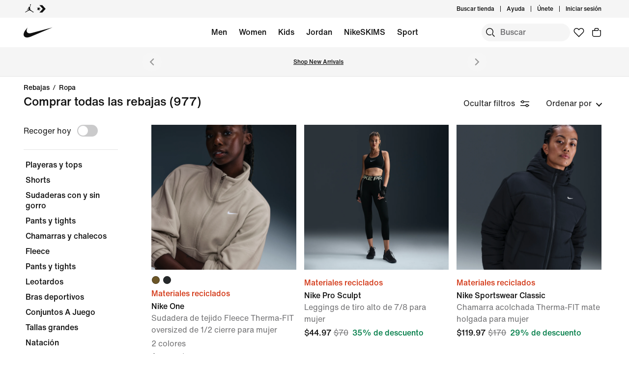

--- FILE ---
content_type: text/html;charset=utf-8
request_url: https://www.nike.com/us/es/w/mujeres-rebajas-prendas-3yaepz5e1x6z6ymx6
body_size: 75206
content:
<!DOCTYPE html><html lang="es-US"><head><style class="vjs-styles-defaults">
      .video-js {
        width: 300px;
        height: 150px;
      }

      .vjs-fluid:not(.vjs-audio-only-mode) {
        padding-top: 56.25%
      }
    </style><meta charset="utf-8"/><meta content="Mujer Rebajas Ropa" name="keywords"/><meta content="Buscar Mujer Rebajas Ropa en Nike.com. Entrega y devoluciones gratuitas." name="description"/><meta content="index, follow" name="robots"/><meta content="x-callback-url/facet-search?name=Mujer%20Rebajas%20Ropa&amp;conceptid=a00f0bb2-648b-4853-9559-4cd943b7d6c6,7baf216c-acc6-4452-9e07-39c2ca77ba32,5b21a62a-0503-400c-8336-3ccfbff2a684" name="branch:deeplink:$deeplink_path"/><meta content="Mujer Rebajas Ropa. Nike US" property="og:title"/><meta content="Buscar Mujer Rebajas Ropa en Nike.com. Entrega y devoluciones gratuitas." property="og:description"/><meta content="https://www.nike.com/android-icon-192x192.png" property="og:image"/><meta content="website" property="og:type"/><meta content="https://www.nike.com/us/es/w/mujeres-rebajas-prendas-3yaepz5e1x6z6ymx6" property="og:url"/><meta content="Nike.com" property="og:site_name"/><meta content="Mujer Rebajas Ropa. Nike US" name="twitter:title"/><meta content="Buscar Mujer Rebajas Ropa en Nike.com. Entrega y devoluciones gratuitas." name="twitter:description"/><meta content="https://www.nike.com/android-icon-192x192.png" name="twitter:image"/><meta content="summary_large_image" name="twitter:card"/><meta content="@nike" name="twitter:site"/><meta content="@nike" name="twitter:creator"/><link href="https://www.nike.com/us/es/w/mujeres-rebajas-prendas-3yaepz5e1x6z6ymx6" rel="canonical"/><title>Mujer Rebajas Ropa. Nike US</title><meta content="es-la" http-equiv="content-language"/><link crossorigin="true" href="https://insights-collector.newrelic.com" rel="preconnect"/><link href="https://static.nike.com" rel="preconnect"/><link href="https://content.services.nike.com" rel="preconnect"/><link href="https://api.nike.com" rel="dns-prefetch"/><link href="https://s3.nikecdn.com" rel="dns-prefetch"/><link href="https://abt.nike.com" rel="dns-prefetch"/><link href="" rel="dns-prefetch"/><link href="" rel="dns-prefetch"/><meta name="viewport" content="width=device-width, initial-scale=1.0, maximum-scale=2.0"/><meta name="next-head-count" content="31"/><link href="//www.nike.com/assets/ncss/glyphs/2.6/css/glyphs.min.css" rel="stylesheet" type="text/css"/><link href="//www.nike.com/static/ncss/4.3/dotcom/desktop/css/ncss.es-la.min.css" rel="stylesheet" type="text/css"/><style data-emotion-css="0 1herv46 1maloet zhkvrs animation-my5jl animation-1h4bfd8 1k7zvfh 9g65ce 1ms8k3g n99xye 1f947z4 1b38zpn 69xvwy 5ciliq 1lkhomu lrxey8 rldk68 3d22fv 5faxmh animation-1kt75ha e9iy55 1iktvq5 animation-1q62jn2 animation-hffysv 18xr4sw xwapu9 1rkzg9 15fmz1 animation-16aoq79 animation-36bued 1la3v4n 1fxh5tw 1pl6es8 e01723 1mj7kho 17278tz ur29dh 17asbxg 19k7nfv 38fsoa wtrpap animation-5bz3sx">.css-1herv46{min-height:60px;}.css-1maloet{position:relative;z-index:0;}@media screen and (prefers-reduced-motion:reduce),(update:slow){.css-1maloet *{-webkit-animation-duration:0.001ms !important;animation-duration:0.001ms !important;-webkit-animation-iteration-count:1 !important;animation-iteration-count:1 !important;-webkit-transition-duration:0.001ms !important;transition-duration:0.001ms !important;}}@media (min-width:1440px){.css-1maloet{text-align:center;}}.css-1maloet > .loader-overlay{position:fixed;z-index:10;}.css-1maloet figure{margin:0;}.css-zhkvrs{max-width:1920px;position:relative;min-height:1px;display:none;font-size:16px;line-height:1.75;padding-left:8px;padding-right:8px;width:100%;display:inline-block;padding:0;text-align:center;}.css-zhkvrs .title_prefix{-webkit-transition:opacity 100ms;transition:opacity 100ms;}.css-zhkvrs .is--sticky .wall-header.show--count .title_prefix{opacity:0;}.css-zhkvrs .wall-header{padding:0px 48px 15px;background-color:var(--podium-cds-color-bg-primary);}.css-zhkvrs .wall-header__title{-webkit-transform:scale(1);-ms-transform:scale(1);transform:scale(1);-webkit-transform-origin:left center;-ms-transform-origin:left center;transform-origin:left center;-webkit-transition:-webkit-transform 200ms;-webkit-transition:transform 200ms;transition:transform 200ms;}.css-zhkvrs .wall-header-offset{height:15px;}.css-zhkvrs .wall-header-offset.flatten{height:0px;}.css-zhkvrs .wall-header.is--mobile{padding-top:0;padding-right:20px;padding-bottom:0px;}.css-zhkvrs .wall-header.is--mobile .wall-header__title{-webkit-transform-origin:left center;-ms-transform-origin:left center;transform-origin:left center;}.css-zhkvrs .wall-header.is--mobile .wall-header__title,.css-zhkvrs .wall-header.is--mobile .wall-header__nav{padding-top:8px;padding-bottom:8px;}.css-zhkvrs .wall-header.is--mobile .wall-header__preview-bar{width:calc(100% + 40px);margin:0 -20px;}.css-zhkvrs .header-position{-webkit-transition:-webkit-transform 150ms ease;-webkit-transition:transform 150ms ease;transition:transform 150ms ease;}.css-zhkvrs .header-position.is--sticky .wall-header__title{-webkit-transform:scale(0.75);-ms-transform:scale(0.75);transform:scale(0.75);}.css-zhkvrs .header-position + .wall-header-offset{height:15px;}.css-zhkvrs .elevated-filters{-webkit-transition:-webkit-transform 150ms ease;-webkit-transition:transform 150ms ease;transition:transform 150ms ease;}.css-zhkvrs .left-nav{background-color:var(--podium-cds-color-bg-primary);}.css-zhkvrs .left-nav-wrapper{width:240px;padding:0 0 1em 48px;}.css-zhkvrs .left-nav__clear-btn{width:240px;}@media (width < 960px){.css-zhkvrs .wall-header,.css-zhkvrs .wall-breadcrumbs{padding-left:20px;padding-right:24px;}.css-zhkvrs .wall-breadcrumbs{padding-bottom:5px;}.css-zhkvrs .product-grid{padding:0;}.css-zhkvrs .category-wrapper{min-height:48px;}.css-zhkvrs .subheading{-webkit-align-items:center;-webkit-box-align:center;-ms-flex-align:center;align-items:center;display:-webkit-box;display:-webkit-flex;display:-ms-flexbox;display:flex;-webkit-box-pack:justify;-webkit-justify-content:space-between;-ms-flex-pack:justify;justify-content:space-between;min-height:60px;border-top:solid 1px var(--podium-cds-color-border-tertiary);}.css-zhkvrs .subheading__result-count{color:var(--podium-cds-color-text-secondary);margin-left:20px;}.css-zhkvrs .subheading .filters-btn{margin-right:20px;height:25px;padding:6px 20px;}.css-zhkvrs .subheading .filters-btn .filter-Icon-dsc{margin-left:4px;}}@media (min-width:960px){.css-zhkvrs .results__body{display:-webkit-box;display:-webkit-flex;display:-ms-flexbox;display:flex;}.css-zhkvrs .ln-scroller{width:260px;position:-webkit-sticky;position:sticky;margin-left:-260px;-webkit-animation:animation-my5jl 300ms forwards;animation:animation-my5jl 300ms forwards;}.css-zhkvrs .ln-scroller.results--no-anim{-webkit-animation:none;animation:none;}.css-zhkvrs .wall-breadcrumbs{padding-left:48px;padding-right:48px;}.css-zhkvrs .product-grid{padding-left:40px;padding-right:48px;width:100%;}.css-zhkvrs.lhn--closed .ln-scroller.results--no-anim{visibility:hidden;}.css-zhkvrs.lhn--closed .ln-scroller:not(.results--no-anim){-webkit-animation:animation-1h4bfd8 300ms forwards;animation:animation-1h4bfd8 300ms forwards;}.css-zhkvrs.lhn--closed .ln-scroller .simplebar-track.simplebar-vertical{display:none;}}@-webkit-keyframes animation-my5jl{0%{margin-left:-260px;visibility:visible;}100%{margin-left:0px;}}@keyframes animation-my5jl{0%{margin-left:-260px;visibility:visible;}100%{margin-left:0px;}}@-webkit-keyframes animation-1h4bfd8{0%{margin-left:0px;}100%{margin-left:-260px;visibility:hidden;}}@keyframes animation-1h4bfd8{0%{margin-left:0px;}100%{margin-left:-260px;visibility:hidden;}}.css-1k7zvfh{text-align:left;line-height:1;}.css-1k7zvfh .wall-breadcrumbs__list{margin:0;padding:0;}.css-1k7zvfh .wall-breadcrumbs__item,.css-1k7zvfh .wall-breadcrumbs__separator{width:auto;font-size:14px;font-weight:500;line-height:1em;margin:0;display:inline-block;vertical-align:top;}.css-1k7zvfh .wall-breadcrumbs__separator{padding:0 6px;}.css-1k7zvfh li{display:inline-block;}.css-9g65ce{font-weight:400;line-height:1.5;font:var(--podium-cds-typography-body1-strong);background:transparent;color:var(--podium-cds-color-text-primary);cursor:pointer;display:block;margin:0;margin-left:4px;overflow-wrap:break-word;position:relative;text-align:left;white-space:nowrap;width:96%;}.css-9g65ce:focus:not(:focus-visible){outline:none;}.css-9g65ce.is--color{margin:0px -2px 0px 2px;width:100%;}.css-9g65ce:hover{color:var(--podium-cds-color-text-hover);}.css-9g65ce.is--button{background:transparent;border:0;padding:0;}.css-9g65ce.is--selected{color:var(--podium-cds-color-text-secondary);}.css-9g65ce:disabled,.css-9g65ce.no--result{color:var(--podium-cds-color-text-primary);pointer-events:none;cursor:default;}#gen-nav-footer{position:relative;z-index:3;}.css-n99xye{width:1px;height:1px;display:block;pointer-events:none;}.css-1f947z4{position:-webkit-sticky;position:sticky;left:0;z-index:9;}.css-1f947z4:not(.is--sticky){position:relative;-webkit-transform:translateY(0px);-ms-transform:translateY(0px);transform:translateY(0px);top:0px;}.css-1b38zpn{display:block;max-width:1920px;}.css-1b38zpn.show--count .wall-header__title{margin-top:-12px;}.css-1b38zpn.show--count .title_prefix{font-size:14px;position:absolute;top:-18px;}.css-1b38zpn .wall-header{background-color:blue;}.css-1b38zpn .wall-header__content{padding-top:8px;display:-webkit-box;display:-webkit-flex;display:-ms-flexbox;display:flex;-webkit-flex-wrap:wrap;-ms-flex-wrap:wrap;flex-wrap:wrap;-webkit-align-items:flex-end;-webkit-box-align:flex-end;-ms-flex-align:flex-end;align-items:flex-end;}.css-1b38zpn .wall-header__title{-webkit-flex:1 1 0%;-ms-flex:1 1 0%;flex:1 1 0%;font:var(--podium-cds-typography-body1-strong);font-size:24px;line-height:1.3;padding-bottom:2px;}.css-1b38zpn .wall-header__title .store-name{-webkit-text-decoration-line:underline;text-decoration-line:underline;text-underline-offset:2px;}.css-1b38zpn .wall-header__item_count{padding-left:.25em;}.css-1b38zpn .wall-header__preview-bar{width:100%;color:#fff8a3;font-size:1.25em;font-weight:bold;line-height:3em;background:#51acc7;text-shadow: 0px 0px 3px #003344, 0px 0px 3px #003344, 0px 3px 3px #003344;}.css-1b38zpn .wall-header__nav{display:-webkit-inline-box;display:-webkit-inline-flex;display:-ms-inline-flexbox;display:inline-flex;-webkit-align-items:baseline;-webkit-box-align:baseline;-ms-flex-align:baseline;align-items:baseline;}.css-1b38zpn.is--mobile{-webkit-align-items:center;-webkit-box-align:center;-ms-flex-align:center;align-items:center;display:-webkit-box;display:-webkit-flex;display:-ms-flexbox;display:flex;min-height:52px;}.css-1b38zpn.is--mobile .wall-header__content{-webkit-align-items:center;-webkit-box-align:center;-ms-flex-align:center;align-items:center;padding:0;width:100%;}.css-1b38zpn.is--mobile .wall-header__title{font-size:20px;padding-bottom:0;}.css-1b38zpn.is--mobile .wall-header__nav{padding-left:2em;}.css-1b38zpn.is--mobile .wall-header__nav .icon-filter-ds{margin-left:6px;}.css-1b38zpn.is--mobile .wall-header__preview-bar{font-size:1em;}.css-1b38zpn.is--mobile .wall-header__item_count{color:var(--podium-cds-color-text-secondary);}.css-1b38zpn.is--mobile.show--count .wall-header__title{margin-top:0;}.css-1b38zpn.is--mobile.is--themed{padding-top:24px;}.css-69xvwy{font-weight:400;font-weight:500;font-size:20px;line-height:1.2;text-align:left;}.css-5ciliq{position:absolute;top:0;left:-100%;opacity:0;}.css-1lkhomu .categories__item{font-size:16px;}.css-1lkhomu .categories__item.is--selected{color:var(--podium-cds-color-text-primary);cursor:default;}.css-1lkhomu.is--desktop{padding:0 0 40px;}.css-1lkhomu.is--desktop .categories__item{color:var(--podium-cds-color-text-primary);font-weight:500;white-space:normal;word-wrap:break-word;line-height:1.35em;padding-bottom:10px;padding-right:1.1em;}.css-1lkhomu.is--desktop .categories__item:first-of-type{margin-top:0;}.css-1lkhomu.is--desktop .categories__item.is--selected{-webkit-text-decoration:underline;text-decoration:underline;}.css-1lkhomu.is--mobile{padding-top:8px;text-align:center;white-space:nowrap;background:var(--podium-cds-color-bg-primary);overflow-x:auto;}.css-1lkhomu.is--mobile .categories__item{width:auto;padding:0 16px 14px 16px;display:inline-block;position:relative;font-weight:500;margin:0;}.css-1lkhomu.is--mobile .categories__item:hover{color:var(--podium-cds-color-text-hover);}.css-1lkhomu.is--mobile .categories__item.is--selected:after{position:absolute;content:'';height:2px;bottom:0;left:0;width:100%;background:var(----podium-cds-button-color-bg-primary);padding:0 10px;background-clip:content-box;}.css-1lkhomu.is--mobile .categories__content::before,.css-1lkhomu.is--mobile .categories__content::after{content:'';width:4px;height:1em;display:inline-block;}.css-1lkhomu.is--mobile .simplebar-content{padding:0;text-align:left;}.css-1lkhomu.is--mobile .simplebar-content::before,.css-1lkhomu.is--mobile .simplebar-content::after{content:none;}.css-1lkhomu.is--mobile .simplebar-track.simplebar-horizontal .simplebar-scrollbar:before{visibility:hidden!important;}.css-lrxey8{font-size:16px;}.css-lrxey8 .sort__section-title legend h3{padding-top:0.5em;padding-bottom:1em;font-weight:400;font-weight:500;font-size:16px;line-height:1.5;}.css-lrxey8 .sort__section-title> div.sort__content{padding-top:0;}.css-lrxey8 .sort__content .radio__label{padding-inline-start:6px;}.css-lrxey8 .sort__content .radio-circle{opacity:0;}.css-lrxey8 .sort__content>div{margin-left:0;margin-bottom:8px;}.css-lrxey8.is-mobile{padding-bottom:10px;}.css-rldk68 .filter-group{width:100%;text-align:left;padding:0;border-bottom:solid 1px var(--podium-cds-color-border-tertiary);display:block;line-height:28px;}.css-rldk68 .filter-group:first-of-type{border-top:solid 1px var(--podium-cds-color-border-tertiary);}.css-rldk68 .filter-group:last-of-type{border-bottom:none;}.css-rldk68 .filter-group__label,.css-rldk68 .filter-group__btn{display:block;}.css-rldk68 .filter-group__label{padding:12px 0 0 0;width:98%;}.css-rldk68 .filter-group .trigger-content{padding:12px 0;width:98%;cursor:pointer;-webkit-user-select:none;-moz-user-select:none;-ms-user-select:none;user-select:none;position:relative;}.css-rldk68 .filter-group .trigger-content:focus:not(:focus-visible){outline:none;}.css-rldk68 .filter-group .trigger-content .icon-chevron{position:absolute;top:24px;right:2px;-webkit-transform:translateY(-50%);-ms-transform:translateY(-50%);transform:translateY(-50%);}.css-rldk68 .filter-group .trigger-content__label{font:var(--podium-cds-typography-body1-strong);display:inline-block;width:93%;}.css-rldk68 .filter-group .trigger-content .filter-group__count{display:inline;}.css-rldk68 .filter-group .trigger-content .is--hidden{display:none;}.css-rldk68 .filter-group__content{padding:0 0 20px;}.css-rldk68 .filter-group__content.for--colors .filter-group__items-group,.css-rldk68 .filter-group__content.for--sizes .filter-group__items-group{display:-webkit-box;display:-webkit-flex;display:-ms-flexbox;display:flex;-webkit-flex-wrap:wrap;-ms-flex-wrap:wrap;flex-wrap:wrap;}.css-rldk68 .filter-group__content.for--colors{padding:8px 0 10px;}.css-rldk68 .filter-group__content.for--sizes{margin:0 -6px 0 0;padding:7px 0 14px;}.css-rldk68 .filter-group__content.for--sizes-nested{margin-right:0px;padding-top:2px;}.css-rldk68 .filter-group__outer{margin-left:-4px;margin-top:5px;}.css-rldk68 .filter-group__closed .filter-group__content{visibility:hidden;}.css-rldk68 .filter-group .show-more .filter-group__content{visibility:hidden;}.css-rldk68 .filter-group .show-more.is--open .filter-group__content{visibility:visible;}.css-rldk68 .filter-group .show-more .filter-item:first-child{margin-top:0;}.css-rldk68 .filter-item:not(.is--color):not(.is--size){margin:4px 2px;}.css-rldk68 .filter-item:not(.is--color):not(.is--size) .pseudo-checkbox{margin-top:2px;-webkit-flex-shrink:0;-ms-flex-negative:0;flex-shrink:0;}.css-rldk68:not(.is--mobile) .show-more.is--open .filter-group__content.lhn--closed{visibility:hidden;}.css-rldk68:not(.is--mobile) .filter-item > .icon-checkmark{margin-right:8px;top:8px;display:none;vertical-align:top;}.css-rldk68:not(.is--mobile) .filter-item > .icon-checkmark.is--toggled{display:inline-block;}.css-rldk68:not(.is--mobile) .filter-item.is--selected{color:var(--podium-cds-icon-button-color-bg-primary);margin-top:2px;margin-bottom:2px;}.css-rldk68:not(.is--mobile) .filter-item.is--selected.is--size,.css-rldk68:not(.is--mobile) .filter-item.is--selected.is--color{margin-top:0;margin-bottom:0;}.css-3d22fv{-webkit-transition:visibility ms;transition:visibility ms;}.css-5faxmh{font-weight:400;line-height:1.5;font:var(--podium-cds-typography-body1-strong);background:transparent;color:var(--podium-cds-color-text-primary);cursor:pointer;display:block;margin:0;margin-left:4px;overflow-wrap:break-word;position:relative;text-align:left;white-space:nowrap;width:96%;}.css-5faxmh:focus:not(:focus-visible){outline:none;}.css-5faxmh.is--color{margin:0px -2px 0px 2px;width:100%;}.css-5faxmh:hover{color:var(--podium-cds-color-text-hover);}.css-5faxmh.is--button{background:transparent;border:0;padding:0;}.css-5faxmh.is--selected{color:var(--podium-cds-color-text-secondary);}.css-5faxmh:disabled,.css-5faxmh.no--result{color:var(--podium-cds-color-text-primary);pointer-events:none;cursor:default;}.css-5faxmh .icon-checkmark{display:inline-block;}.css-5faxmh .filter-item__item-label{display:inline-block;font:var(--podium-cds-typography-body1);word-break:break-word;white-space:normal;}.css-5faxmh .filter-item__color-patch{width:28px;height:28px;text-align:center;border-radius:14px;display:block;}.css-5faxmh .filter-item__color-patch.is--white{border:solid 1px var(--podium-cds-color-border-tertiary);}.css-5faxmh .filter-item__color-patch.is--black{display:inline-block;background-color:#000;}.css-5faxmh .filter-item__color-patch.is--blue{display:inline-block;background-color:#1790C8;}.css-5faxmh .filter-item__color-patch.is--brown{display:inline-block;background-color:#825D41;}.css-5faxmh .filter-item__color-patch.is--green{display:inline-block;background-color:#7BBA3C;}.css-5faxmh .filter-item__color-patch.is--grey{display:inline-block;background-color:#808080;}.css-5faxmh .filter-item__color-patch.is--multi-color{background: radial-gradient(var(--podium-cds-color-white) 20%,transparent 20%), radial-gradient(var(--podium-cds-color-white) 20%,transparent 20%), var(--podium-cds-color-black);background-position:0 0,8px 8px;background-size:15px 15px;display:inline-block;}.css-5faxmh .filter-item__color-patch.is--orange{display:inline-block;background-color:#F36B26;}.css-5faxmh .filter-item__color-patch.is--pink{display:inline-block;background-color:#F0728F;}.css-5faxmh .filter-item__color-patch.is--purple{display:inline-block;background-color:#8D429F;}.css-5faxmh .filter-item__color-patch.is--red{display:inline-block;background-color:#E7352B;}.css-5faxmh .filter-item__color-patch.is--white{display:inline-block;background-color:var(--podium-cds-color-white);}.css-5faxmh .filter-item__color-patch.is--yellow{display:inline-block;background-color:#FED533;}.css-5faxmh.is--selected .filter-item__color-patch{position:relative;}.css-5faxmh.is--selected .filter-item__color-patch .icon-checkmark{display:inline-block;color:var(--podium-cds-color-text-primary);position:absolute;top:50%;left:50%;right:unset;-webkit-transform:translate3d(-50%,-50%,0);-ms-transform:translate3d(-50%,-50%,0);transform:translate3d(-50%,-50%,0);}.css-5faxmh.is--selected .filter-item__color-patch.is--black .icon-checkmark{color:var(--podium-cds-color-text-primary-inverse);}.css-5faxmh.is--selected .filter-item__color-patch.is--white .icon-checkmark{color:var(--podium-cds-color-text-secondary);}.css-5faxmh.is--selected .filter-item__color-patch.is--multi-color .icon-checkmark{color:var(--podium-cds-color-text-primary-inverse);border-radius:100%;background:black;}.css-5faxmh.is--size{height:36px;text-align:center;border:solid 1px var(--podium-cds-color-border-tertiary);border-radius:5px;margin-right:6px;margin-bottom:6px;-webkit-flex:1 0 56px;-ms-flex:1 0 56px;flex:1 0 56px;display:-webkit-box;display:-webkit-flex;display:-ms-flexbox;display:flex;-webkit-box-pack:center;-webkit-justify-content:center;-ms-flex-pack:center;justify-content:center;-webkit-align-items:center;-webkit-box-align:center;-ms-flex-align:center;align-items:center;}@media screen and (-ms-high-contrast:active),(-ms-high-contrast:none){.css-5faxmh.is--size{-ms-flex:1 0 188px;}}.css-5faxmh.is--size .filter-item__item-label{padding:0 0.5em;white-space:nowrap;display:block;}.css-5faxmh.is--size:hover,.css-5faxmh.is--size.is--selected{color:var(--podium-cds-color-text-primary);box-shadow:inset 0px 0px 0 1px var(--podium-cds-color-border-active);}.css-5faxmh.is--default{display:-webkit-box;display:-webkit-flex;display:-ms-flexbox;display:flex;}.css-5faxmh.is--color{width:32%;height:100%;min-height:68px;text-align:center;display:-webkit-box;display:-webkit-flex;display:-ms-flexbox;display:flex;-webkit-flex-direction:column;-ms-flex-direction:column;flex-direction:column;-webkit-align-items:center;-webkit-box-align:center;-ms-flex-align:center;align-items:center;}.css-5faxmh.is--color .filter-item__item-label{padding-top:2px;font-size:12px;}.css-5faxmh.is--color .filter-item__color-patch.color--tapped{-webkit-animation:animation-1kt75ha 300ms;animation:animation-1kt75ha 300ms;}.css-5faxmh.is--color:focus{-webkit-tap-highlight-color:transparent;}@-webkit-keyframes animation-1kt75ha{0%{-webkit-transform:scale(1);-ms-transform:scale(1);transform:scale(1);}85%{-webkit-transform:scale(0.80);-ms-transform:scale(0.80);transform:scale(0.80);}100%{-webkit-transform:scale(1);-ms-transform:scale(1);transform:scale(1);}}@keyframes animation-1kt75ha{0%{-webkit-transform:scale(1);-ms-transform:scale(1);transform:scale(1);}85%{-webkit-transform:scale(0.80);-ms-transform:scale(0.80);transform:scale(0.80);}100%{-webkit-transform:scale(1);-ms-transform:scale(1);transform:scale(1);}}.css-e9iy55{width:20px;height:20px;vertical-align:top;border:solid 1px var(--podium-cds-color-text-secondary);border-radius:4px;margin-right:6px;display:inline-block;position:relative;}.css-e9iy55 .icon-checkmark{color:var(--podium-cds-color-text-primary-inverse);position:absolute;top:3px;left:2px;}.css-e9iy55.is--checked{border-color:var(--podium-cds-color-text-primary);background:var(--podium-cds-color-text-primary);}.css-1iktvq5{width:13px;height:13px;position:relative;}.css-1iktvq5::after,.css-1iktvq5::before{content:'';height:2px;background-color:currentColor;display:block;position:absolute;-webkit-transform-origin:left center;-ms-transform-origin:left center;transform-origin:left center;}.css-1iktvq5::before{width:6px;border-top-left-radius:1px;border-bottom-left-radius:1px;top:5px;left:1px;-webkit-transform:rotate(49deg) scale(0,1);-ms-transform:rotate(49deg) scale(0,1);transform:rotate(49deg) scale(0,1);-webkit-animation-fill-mode:forwards;animation-fill-mode:forwards;}.css-1iktvq5::after{width:13px;border-top-right-radius:1px;border-bottom-right-radius:1px;top:10px;left:4px;-webkit-transform:rotate(-49deg) scale(0,1);-ms-transform:rotate(-49deg) scale(0,1);transform:rotate(-49deg) scale(0,1);-webkit-animation-fill-mode:forwards;animation-fill-mode:forwards;}.css-1iktvq5.is--toggled::before{-webkit-animation:animation-hffysv 100ms;animation:animation-hffysv 100ms;-webkit-animation-fill-mode:forwards;animation-fill-mode:forwards;}.css-1iktvq5.is--toggled::after{-webkit-animation:animation-1q62jn2 100ms;animation:animation-1q62jn2 100ms;-webkit-animation-delay:50ms;animation-delay:50ms;-webkit-animation-fill-mode:forwards;animation-fill-mode:forwards;}@-webkit-keyframes animation-1q62jn2{0%{-webkit-transform:rotate(-49deg) scale(0,1);-ms-transform:rotate(-49deg) scale(0,1);transform:rotate(-49deg) scale(0,1);}100%{-webkit-transform:rotate(-49deg) scale(1,1);-ms-transform:rotate(-49deg) scale(1,1);transform:rotate(-49deg) scale(1,1);}}@keyframes animation-1q62jn2{0%{-webkit-transform:rotate(-49deg) scale(0,1);-ms-transform:rotate(-49deg) scale(0,1);transform:rotate(-49deg) scale(0,1);}100%{-webkit-transform:rotate(-49deg) scale(1,1);-ms-transform:rotate(-49deg) scale(1,1);transform:rotate(-49deg) scale(1,1);}}@-webkit-keyframes animation-hffysv{0%{-webkit-transform:rotate(49deg) scale(0,1);-ms-transform:rotate(49deg) scale(0,1);transform:rotate(49deg) scale(0,1);}100%{-webkit-transform:rotate(49deg) scale(1,1);-ms-transform:rotate(49deg) scale(1,1);transform:rotate(49deg) scale(1,1);}}@keyframes animation-hffysv{0%{-webkit-transform:rotate(49deg) scale(0,1);-ms-transform:rotate(49deg) scale(0,1);transform:rotate(49deg) scale(0,1);}100%{-webkit-transform:rotate(49deg) scale(1,1);-ms-transform:rotate(49deg) scale(1,1);transform:rotate(49deg) scale(1,1);}}.css-18xr4sw .show-more{display:-webkit-box;display:-webkit-flex;display:-ms-flexbox;display:flex;-webkit-flex-direction:column;-ms-flex-direction:column;flex-direction:column;-webkit-flex-flow:column-reverse;-ms-flex-flow:column-reverse;flex-flow:column-reverse;width:100%;}.css-18xr4sw .show-more .show-more__btn{font:var(--podium-cds-typography-body1);background:none;color:var(--podium-cds-color-text-primary);cursor:pointer;margin-top:5px;text-align:left;}.css-18xr4sw .show-more .show-more__btn:focus:not(:focus-visible){outline:none;}.css-18xr4sw .show-more .show-more__btn.is-open{display:none;}.css-18xr4sw .show-more .filter-item:first-of-type{margin-top:0;}.css-18xr4sw .less-btn{font:var(--podium-cds-typography-body1);background:none;color:var(--podium-cds-color-text-primary);cursor:pointer;margin-top:5px;text-align:left;}.css-xwapu9{max-width:1920px;padding:0 48px;position:relative;}@media (width < 960px){.css-xwapu9{padding-left:0;padding-right:0;}}.css-xwapu9 .loader-overlay{z-index:1;}.css-1rkzg9{text-align:left;padding-bottom:36px;}@media only screen and (min-width:960px){.css-1rkzg9{padding-bottom:0;}}.css-1rkzg9 > .content-card{padding-bottom:16px;}@media (width < 960px){.css-1rkzg9{padding-left:0;padding-right:0;}.css-1rkzg9 .sort-filter{position:-webkit-sticky;position:sticky;bottom:24px;z-index:8;width:100%;}}@media (width < 960px){.css-1rkzg9 > .product-grid__card:nth-of-type(2n-1),.css-1rkzg9 > .product-grid__card:nth-of-type(-2n+3){padding-left:0px;padding-right:3px;}.css-1rkzg9 > .product-grid__card:nth-of-type(2n),.css-1rkzg9 > .product-grid__card:nth-of-type(-2n+4){padding-left:3px;padding-right:0px;}.css-1rkzg9 > .product-grid__card.elevated-card{width:100%;padding:0;}.css-1rkzg9 > .product-grid__card.elevated-card .product-card__body{max-width:none;}.css-1rkzg9 > .elevated-card.odd-position ~ div.product-grid__card:not(.elevated-card):nth-of-type(2n-1),.css-1rkzg9 > .multi-width ~ div.product-grid__card:nth-of-type(2n-1){padding-left:3px;padding-right:0px;}.css-1rkzg9 > .elevated-card.odd-position ~ div.product-grid__card:not(.elevated-card):nth-of-type(2n),.css-1rkzg9 > .multi-width ~ div.product-grid__card:nth-of-type(2n){padding-left:0px;padding-right:3px;}.css-1rkzg9 > .product-grid__card.elevated-card.even-position + div.product-grid__card:not(.elevated-card),.css-1rkzg9 > .elevated-card.even-position + div.product-grid__card:not(.elevated-card) + div.product-grid__card:not(.elevated-card) + div.product-grid__card:not(.elevated-card){padding-left:0px;padding-right:3px;}.css-1rkzg9 > .elevated-card.even-position + div.product-grid__card:not(.elevated-card) + div.product-grid__card:not(.elevated-card),.css-1rkzg9 > .elevated-card.even-position + div.product-grid__card:not(.elevated-card) + div.product-grid__card:not(.elevated-card) + div.product-grid__card:not(.elevated-card) + div.product-grid__card:not(.elevated-card){padding-right:0px;padding-left:3px;}}.css-15fmz1{position:relative;min-height:1px;display:none;font-size:16px;line-height:1.75;padding-left:8px;padding-right:8px;width:50%;display:inline-block;vertical-align:top;}.css-15fmz1 .product-card__body{position:relative;margin-bottom:18px;max-width:592px;}.css-15fmz1 .product-card__link-overlay{font-size:0;display:block;position:absolute;top:0;left:0;bottom:0;right:0;z-index:1;}.css-15fmz1 .product-card__img-link-overlay{display:block;z-index:1;position:relative;}.css-15fmz1 .product-card__customize-overlay [class$="__badge"] svg{width:55%;-webkit-transform:translate(-45%,-56%);-ms-transform:translate(-45%,-56%);transform:translate(-45%,-56%);}.css-15fmz1 .product-card__customize-overlay [class$="__content"]{height:40px;font-weight:500;line-height:40px;padding:0 14px 0 40px;border-radius:40px;margin:16px;background:var(--podium-cds-color-bg-on-image-primary);position:absolute;top:0;left:0;z-index:-1;}.css-15fmz1 .product-card__hero-image{width:100%;background:var(--podium-cds-color-bg-loading);}.css-15fmz1 .product-card__info{position:relative;padding:12px 0 2px 0;min-height:185px;font-size:16px;}@media (min-width:960px){.css-15fmz1 .product-card__info.has--percent-off{min-height:220px;}}.css-15fmz1 .product-card__info.for--product.disable-animations .product-card__animation_wrapper{-webkit-animation:none;animation:none;}.css-15fmz1 .product-card__info.for--product .product-card__animation_wrapper{-webkit-animation:animation-16aoq79 0.25s;animation:animation-16aoq79 0.25s;-webkit-animation-fill-mode:both;animation-fill-mode:both;}.css-15fmz1 .product-card__info.has--message .product-card__animation_wrapper{-webkit-animation:animation-36bued 0.25s;animation:animation-36bued 0.25s;-webkit-animation-fill-mode:both;animation-fill-mode:both;}.css-15fmz1 .product-card__info.has--new-colorways{padding:12px 0 2px 0;}@media (width < 960px){.css-15fmz1 .product-card__info.has--new-colorways{padding:12px 12px 0 12px;}}@media (width < 960px){.css-15fmz1 .product-card__info.has--image-colorways{padding:2px 12px 0 12px;}}@media (width < 960px){.css-15fmz1 .product-card__info{font-size:14px;padding:12px 12px 0 12px;line-height:20px;min-height:0;}.css-15fmz1 .product-card__info *{line-height:20px !important;}}.css-15fmz1 .product-card__info .product_msg_info{display:inline-block;}.css-15fmz1 .product-card__info .product_msg_info.is--hidden{display:none;}@media (width < 960px){.css-15fmz1 .product-card__info .product_msg_info{width:100%;display:inline-block;padding-left:0;padding-right:0;}}.css-15fmz1 .product-card__title{color:var(--podium-cds-color-text-primary);font:var(--podium-cds-typography-body1-strong);}@media (width < 960px){.css-15fmz1 .product-card__title{padding-top:2px;font-size:14px;}}.css-15fmz1 .product-card__subtitle{color:var(--podium-cds-color-text-secondary);font-size:16px;}@media (width < 960px){.css-15fmz1 .product-card__subtitle{font-size:14px;}}.css-15fmz1 .product-card__colorway-btn{background:none;padding:0;}.css-15fmz1 .product-card__messaging{color:var(--podium-cds-color-text-primary);font:var(--podium-cds-typography-body1-strong);margin-bottom:0;margin-top:-3px;opacity:1;display:inline-block;}@media (width < 960px){.css-15fmz1 .product-card__messaging{font-size:14px;}}.css-15fmz1 .product-card__messaging.accent--color{color:var(--podium-cds-color-text-badge);}.css-15fmz1 .product-card__count-wrapper{padding-bottom:10px;}.css-15fmz1 .product-card__count-wrapper .product-card__count-item{width:100%;display:inline-block;padding-left:0;padding-right:0;}@media (width < 960px){.css-15fmz1 .product-card__count-wrapper{padding-bottom:0px;}}.css-15fmz1 .product-card__count-wrapper.show--all{line-height:1.5em;}.css-15fmz1 .product-card__count-wrapper.show--all.is--hovering{display:inline-block;height:50px;}.css-15fmz1 .product-card__product-count{font:var(--podium-cds-typography-body1);font-size:16px;color:var(--podium-cds-color-text-secondary);}@media (width < 960px){.css-15fmz1 .product-card__product-count{font-size:14px;padding-top:1px;padding-bottom:0;}}.css-15fmz1 .product-card__colorways{display:-webkit-box;display:-webkit-flex;display:-ms-flexbox;display:flex;padding-top:0;font-size:0;position:relative;z-index:2;color:var(--podium-cds-color-text-secondary);}@media (min-width:960px){.css-15fmz1 .product-card__colorways{padding-bottom:12px;}}@media (width < 960px){.css-15fmz1 .product-card__colorways{margin-left:-12px;margin-right:-12px;}}.css-15fmz1 .product-card__colorways-nby-icon{margin-left:3px;margin-top:7px;width:23px;}.css-15fmz1 .product-card__colorways-new{display:-webkit-box;display:-webkit-flex;display:-ms-flexbox;display:flex;padding-top:0;font-size:0;position:relative;z-index:2;color:var(--podium-cds-color-text-secondary);}@media (min-width:960px){.css-15fmz1 .product-card__colorways-new{padding-bottom:12px;}}.css-15fmz1 .product-card__colorways-new.colorways-padding{padding-bottom:4px;}.css-15fmz1 .product-card__colorways-new-circle{display:-webkit-box;display:-webkit-flex;display:-ms-flexbox;display:flex;}.css-15fmz1 .product-card__colorways-new-more-circle{font-size:16px;color:var(--podium-cds-color-grey-400);line-height:24px;padding-left:4px;vertical-align:middle;}@media (width < 960px){.css-15fmz1 .product-card__colorways-new-more-circle{font-size:14px;color:var(--podium-cds-color-text-secondary);}}.css-15fmz1 .product-card__colorways-image{display:-webkit-box;display:-webkit-flex;display:-ms-flexbox;display:flex;padding-top:0;font-size:0;position:relative;z-index:2;color:var(--podium-cds-color-text-secondary);}@media (min-width:960px){.css-15fmz1 .product-card__colorways-image{padding-bottom:12px;}}@media (width < 960px){.css-15fmz1 .product-card__colorways-image{margin-left:-12px;margin-right:-12px;}}.css-15fmz1 .product-card__colorways-image-thumbs{display:-webkit-box;display:-webkit-flex;display:-ms-flexbox;display:flex;}.css-15fmz1 .product-card__colorways-image-thumbs .colorway{width:36px;}@media (max-width:384px){.css-15fmz1 .product-card__colorways-image-thumbs .colorway{width:34px;}}.css-15fmz1 .product-card__colorways-image-more{font-size:16px;color:var(--podium-cds-color-grey-400);line-height:36px;padding-left:4px;vertical-align:middle;}@media (width < 960px){.css-15fmz1 .product-card__colorways-image-more{font-size:14px;color:var(--podium-cds-color-text-secondary);padding-top:8px;}}.css-15fmz1 .product-card__imageway-wrapper{position:relative;display:inline-block;}@media (min-width:960px){.css-15fmz1 .product-card__imageway-wrapper{padding-right:4px;}}.css-15fmz1 .product-card__imageway-wrapper--has-more .colorway{position:relative;}.css-15fmz1 .product-card__imageway-more-overlay{position:absolute;top:0;left:0;width:36px;height:36px;display:-webkit-box;display:-webkit-flex;display:-ms-flexbox;display:flex;-webkit-align-items:center;-webkit-box-align:center;-ms-flex-align:center;align-items:center;-webkit-box-pack:end;-webkit-justify-content:flex-end;-ms-flex-pack:end;justify-content:flex-end;background:linear-gradient(to right,rgba(255,255,255,0) 0%,rgba(255,255,255,1) 50%,rgba(255,255,255,1) 100%);pointer-events:none;z-index:1;}@media (max-width:384px){.css-15fmz1 .product-card__imageway-more-overlay{-webkit-box-pack:center;-webkit-justify-content:center;-ms-flex-pack:center;justify-content:center;}}.css-15fmz1 .product-card__imageway-more-count{font:var(--podium-cds-typography-body3);color:var(--podium-cds-color-text-secondary);padding-right:0;}.css-15fmz1 .product-card__price-wrapper{vertical-align:top;text-align:left;width:100%;}.css-15fmz1 .product-card__price-wrapper .is--striked-out{color:var(--podium-cds-color-text-secondary);}@media (width < 960px){.css-15fmz1 .product-card__price-wrapper .is--striked-out{padding-right:5px;}}.css-15fmz1 .product-card__price-wrapper .product-price.is--current-price{font-weight:500;}.css-15fmz1 .product-card__price-wrapper .product-price__wrapper__MAP{display:block;}.css-15fmz1 .product-card__price-wrapper .product-price__wrapper__MAP .is--current-price{padding-right:5px;}.css-15fmz1 .product-card__price-wrapper .product-price__wrapper{display:-webkit-box;display:-webkit-flex;display:-ms-flexbox;display:flex;}.css-15fmz1 .product-card__price-wrapper .product-price__wrapper .is--current-price{padding-right:5px;}@media (width < 960px){.css-15fmz1 .product-card__price-wrapper{padding-top:4px;}}.css-15fmz1 .product-card__price{font-size:16px;padding-right:16px;}@media (width < 960px){.css-15fmz1 .product-card__price{font-size:14px;padding-right:calc(14px - 5px);}}.css-15fmz1 .product-card__titles{line-height:1.5em;}.css-15fmz1.is--loading .product-card__hero-image{background-color:var(--podium-cds-color-bg-loading);}.css-15fmz1.is--loading .product-card__hero-image img{opacity:0;}.css-15fmz1 .promo__message{padding-top:6px;padding-bottom:16px;}@media only screen and (min-width:960px){.css-15fmz1{width:33.33333333333333%;display:inline-block;}}@-webkit-keyframes animation-16aoq79{0%{-webkit-transform:translateY(0em);-ms-transform:translateY(0em);transform:translateY(0em);}100%{-webkit-transform:translateY(-1.5em);-ms-transform:translateY(-1.5em);transform:translateY(-1.5em);}}@keyframes animation-16aoq79{0%{-webkit-transform:translateY(0em);-ms-transform:translateY(0em);transform:translateY(0em);}100%{-webkit-transform:translateY(-1.5em);-ms-transform:translateY(-1.5em);transform:translateY(-1.5em);}}@-webkit-keyframes animation-36bued{0%{-webkit-transform:translateY(-1.5em);-ms-transform:translateY(-1.5em);transform:translateY(-1.5em);}100%{-webkit-transform:translateY(0em);-ms-transform:translateY(0em);transform:translateY(0em);}}@keyframes animation-36bued{0%{-webkit-transform:translateY(-1.5em);-ms-transform:translateY(-1.5em);transform:translateY(-1.5em);}100%{-webkit-transform:translateY(0em);-ms-transform:translateY(0em);transform:translateY(0em);}}.css-1la3v4n img{width:100%;height:auto;display:block;opacity:1;-webkit-transition:opacity 0.28s;transition:opacity 0.28s;}.css-1fxh5tw{width:'100%', height:'auto', maxWidth:'100%',;}.css-1pl6es8{display:-webkit-inline-box;display:-webkit-inline-flex;display:-ms-inline-flexbox;display:inline-flex;-webkit-flex-wrap:wrap;-ms-flex-wrap:wrap;flex-wrap:wrap;}.css-e01723{font:var(--podium-cds-typography-body1-strong);}@media (width < 960px){.css-e01723[data-country="id"],.css-e01723[data-country="ro"]{-webkit-flex-direction:column;-ms-flex-direction:column;flex-direction:column;-webkit-align-items:flex-start;-webkit-box-align:flex-start;-ms-flex-align:flex-start;align-items:flex-start;}}.css-e01723 .is--striked-out{font:var(--podium-cds-typography-body1);color:var(--podium-cds-color-grey-400);-webkit-text-decoration:line-through;text-decoration:line-through;}.css-e01723 .is--striked-out.in__styling{-webkit-text-decoration:none;text-decoration:none;}.css-1mj7kho{margin-bottom:-4px;color:var(--podium-cds-color-text-primary);}.css-17278tz{background:rgba(from var(--podium-cds-color-bg-primary) r g b / 0.7);position:absolute;top:0;left:0;right:0;bottom:0;-webkit-transition:opacity 0.2s;transition:opacity 0.2s;opacity:0;-webkit-user-select:none;-moz-user-select:none;-ms-user-select:none;user-select:none;pointer-events:none;}.css-17278tz.is--visible{opacity:1;-webkit-user-select:auto;-moz-user-select:auto;-ms-user-select:auto;user-select:auto;pointer-events:auto;}.css-ur29dh{padding-right:5px;}.css-17asbxg{display:-webkit-box;display:-webkit-flex;display:-ms-flexbox;display:flex;-webkit-align-items:center;-webkit-box-align:center;-ms-flex-align:center;align-items:center;-webkit-box-pack:center;-webkit-justify-content:center;-ms-flex-pack:center;justify-content:center;width:100%;height:100%;padding:1px;}.css-17asbxg .color-loader__circle{width:16px;height:16px;border-radius:50%;border:0.8px solid var(--podium-cds-color-scrim-primary);box-sizing:border-box;-webkit-animation:colorFadeIn 0.8s ease-in-out;animation:colorFadeIn 0.8s ease-in-out;-webkit-transform-origin:center;-ms-transform-origin:center;transform-origin:center;}@-webkit-keyframes colorFadeIn{0%{opacity:0;-webkit-transform:scale(0.8);-ms-transform:scale(0.8);transform:scale(0.8);}50%{opacity:0.5;}100%{opacity:1;-webkit-transform:scale(1);-ms-transform:scale(1);transform:scale(1);}}@keyframes colorFadeIn{0%{opacity:0;-webkit-transform:scale(0.8);-ms-transform:scale(0.8);transform:scale(0.8);}50%{opacity:0.5;}100%{opacity:1;-webkit-transform:scale(1);-ms-transform:scale(1);transform:scale(1);}}.css-19k7nfv{height:4em;margin-top:10px;margin-bottom:3em;position:relative;}.css-38fsoa{background:rgba(var(--podium-cds-color-bg-on-image-primary),0.5);position:absolute;top:0;left:0;right:0;bottom:0;-webkit-transition:opacity 0.2s;transition:opacity 0.2s;opacity:0;-webkit-user-select:none;-moz-user-select:none;-ms-user-select:none;user-select:none;pointer-events:none;}.css-38fsoa.is--visible{opacity:1;-webkit-user-select:auto;-moz-user-select:auto;-ms-user-select:auto;user-select:auto;pointer-events:auto;}.css-wtrpap{width:1em;height:1em;font-size:2rem;box-sizing:content-box;background:transparent;border-radius:100%;position:absolute;top:50%;left:50%;-webkit-transform:translate(-50%,-50%);-ms-transform:translate(-50%,-50%);transform:translate(-50%,-50%);}.css-wtrpap::before,.css-wtrpap::after{position:absolute;top:1px;right:0.5em;bottom:0.5em;left:0;content:'';width:100%;height:100%;border-radius:100%;box-sizing:border-box;display:block;-webkit-animation:animation-5bz3sx 0.5s linear infinite;animation:animation-5bz3sx 0.5s linear infinite;}.css-wtrpap::before{opacity:0.25;border:solid 0.05em #000;border-top-color:transparent;}.css-wtrpap::after{border:solid 0.05em transparent;border-top-color:#000;}@-webkit-keyframes animation-5bz3sx{from{-webkit-transform:rotate(0deg);-ms-transform:rotate(0deg);transform:rotate(0deg);}to{-webkit-transform:rotate(360deg);-ms-transform:rotate(360deg);transform:rotate(360deg);}}@keyframes animation-5bz3sx{from{-webkit-transform:rotate(0deg);-ms-transform:rotate(0deg);transform:rotate(0deg);}to{-webkit-transform:rotate(360deg);-ms-transform:rotate(360deg);transform:rotate(360deg);}}</style>
    
        
  
    
  
    




  <meta content="App meta data" data-branch-name="production" data-build-number="476" data-commit-sha="425b37c92" name="application-data"/><link href="https://static-assets.nike.com/video-player/2.1.2/nike-one-video-player.min.css" rel="stylesheet"/>
    
    
        <!-- OptIn Country  -->

  
  
  
  
  
  
  
  
  
  
  
  
  
  

<!-- Privacy Validation  -->


<!-- Include Experimentation Scripts -->


  <!-- Experimentation Not Allowed -->
  
    
  
    




  <link rel="stylesheet" href="//www.nike.com/assets/experience/dotcom-browse/app/_next/static/css/14ee710147ad16dc.css" data-n-p=""/><noscript data-n-css=""></noscript>


                              </head><body class="nav-scrollable" style="overflow: auto !important"><iframe src="about:blank" title="" role="presentation" loading="eager" style="width: 0px; height: 0px; border: 0px; display: none;"></iframe><style data-emotion-css="nav-css gyxam0 1iigv7v 1j2tzxk 1olsx5c 12b3723 bsejbh 1qehhq w3vz3o gpek3 cssveg 394a00 1q2uc33 jq32a0 110rkf1 tkhpv8 1gg4qpx 1uwryva 1v5wbpr animation-npr22l 1e8a4p9 rguovb 79q9fn 1fd6c9v">.nav-css-gyxam0{margin:auto;height:60px;}.nav-css-gyxam0.exposed-search{height:116px;}@media (min-width: 960px){.nav-css-gyxam0{height:calc(36px + 60px);}.nav-css-gyxam0.no-peekaboo.topbar-hidden{-webkit-transform:translateY(-36px);-moz-transform:translateY(-36px);-ms-transform:translateY(-36px);transform:translateY(-36px);}}.nav-css-gyxam0.no-peekaboo{position:fixed;background:var(--podium-cds-color-bg-primary);width:100%;-webkit-transition:-webkit-transform 150ms ease;transition:transform 150ms ease;z-index:3;}.nav-css-gyxam0 .swoosh{display:-webkit-inline-box;display:-webkit-inline-flex;display:-ms-inline-flexbox;display:inline-flex;height:60px;}.nav-css-gyxam0 .swoosh-svg{-webkit-transform:scale(1.33);-moz-transform:scale(1.33);-ms-transform:scale(1.33);transform:scale(1.33);height:100%;width:100%;}.nav-css-gyxam0 .swoosh-svg path{fill:currentColor;}.nav-css-gyxam0 .swoosh-link{z-index:1;display:inline-block;height:59px;width:59px;margin:1px 0;}.nav-css-gyxam0 .nav-nike-ai-icon:focus{outline:2px solid #1151FF;outline-offset:2px;}.nav-css-gyxam0 .nav-nike-ai-icon:focus:not(:focus-visible){outline:none;}.nav-css-gyxam0 .nav-nike-ai-icon:focus-visible{outline:2px solid #1151FF;outline-offset:2px;}.nav-css-1iigv7v{position:absolute;padding:0 10px;height:26px;z-index:10;background:var(--podium-cds-color-bg-primary);font-size:14px;left:0;min-height:26px;line-height:26px;-webkit-transform:translateX(-10000%);-moz-transform:translateX(-10000%);-ms-transform:translateX(-10000%);transform:translateX(-10000%);margin:5px 0px 0px 10px;}.nav-css-1iigv7v:focus{-webkit-transform:translateX(0%);-moz-transform:translateX(0%);-ms-transform:translateX(0%);transform:translateX(0%);}.nav-css-1j2tzxk{background:var(--podium-cds-color-bg-secondary);position:relative;z-index:3;}@media (max-width: 959px){.nav-css-1j2tzxk{display:none;}}.nav-css-1j2tzxk .desktop-brandList{height:36px;display:-webkit-box;display:-webkit-flex;display:-ms-flexbox;display:flex;}.nav-css-1olsx5c{background:undefined;}.nav-css-1olsx5c .brand-converse:hover,.nav-css-1olsx5c .brand-jordan:hover{opacity:0.5;}@media (min-width: 960px){.nav-css-1olsx5c{gap:24px;-webkit-align-items:center;-webkit-box-align:center;-ms-flex-align:center;align-items:center;}}.nav-css-1olsx5c .brand-link{color:var(--podium-cds-color-text-primary);display:-webkit-box;display:-webkit-flex;display:-ms-flexbox;display:flex;padding:8px 24px 8px 30px;}.nav-css-1olsx5c .brand-link:focus-visible{box-shadow:0 0 0 2px var(--podium-cds-color-box-focus-ring);}.nav-css-1olsx5c .brand-link p{padding-left:12px;}@media (max-width: 959px){.nav-css-1olsx5c .brand-link svg{-webkit-transform:scale(1.33);-moz-transform:scale(1.33);-ms-transform:scale(1.33);transform:scale(1.33);}}@media (min-width: 960px){.nav-css-1olsx5c .brand-link{padding:0;}}.nav-css-12b3723 .desktop-list{float:right;-webkit-align-items:center;-webkit-box-align:center;-ms-flex-align:center;align-items:center;display:-webkit-box;display:-webkit-flex;display:-ms-flexbox;display:flex;padding-bottom:0px;padding-right:8px;}.nav-css-12b3723 .desktop-list .icon-btn{background:transparent;margin-left:10px;}.nav-css-12b3723 .desktop-list .icon-btn::before{border:none;}.nav-css-12b3723 .desktop-list .link-item{position:relative;display:-webkit-box;display:-webkit-flex;display:-ms-flexbox;display:flex;-webkit-align-items:center;-webkit-box-align:center;-ms-flex-align:center;align-items:center;}.nav-css-12b3723 .desktop-list .vertical-line{border-right:1px solid;height:12px;margin:12px;}.nav-css-12b3723 .profile-image{border-radius:24px;width:24px;height:24px;display:inline-block;margin-left:12px;}.nav-css-bsejbh{display:-webkit-box;display:-webkit-flex;display:-ms-flexbox;display:flex;-webkit-align-items:center;-webkit-box-align:center;-ms-flex-align:center;align-items:center;height:36px;}.nav-css-bsejbh .desktop-user-item-dropdown-popover{padding:12px 16px 12px 12px;position:absolute;min-width:214px;right:0;top:36px;background:var(--podium-cds-color-bg-primary);min-height:200px;opacity:0;-webkit-transform:translateY(-20px);-moz-transform:translateY(-20px);-ms-transform:translateY(-20px);transform:translateY(-20px);-webkit-transition:opacity 250ms,-webkit-transform 250ms;transition:opacity 250ms,transform 250ms;border-radius:0 0 8px 8px;z-index:100;}.nav-css-bsejbh .desktop-user-item-dropdown-popover.is--open{opacity:1;-webkit-transform:translateY(0px);-moz-transform:translateY(0px);-ms-transform:translateY(0px);transform:translateY(0px);}.nav-css-bsejbh .desktop-user-item-dropdown-popover .desktop-user-item-dropdown-content{padding-top:20px;padding-left:15px;}.nav-css-bsejbh .profile-link{display:-webkit-box;display:-webkit-flex;display:-ms-flexbox;display:flex;-webkit-align-items:center;-webkit-box-align:center;-ms-flex-align:center;align-items:center;}.nav-css-bsejbh .hovered-link{color:var(--podium-cds-color-text-hover);}.nav-css-bsejbh .interactive-profile-element{color:var(--podium-cds-color-text-primary);}.nav-css-bsejbh .interactive-profile-element:hover{color:var(--podium-cds-color-text-hover);}.nav-css-1qehhq .drop-down-accessibility-button{display:-webkit-box;display:-webkit-flex;display:-ms-flexbox;display:flex;-webkit-align-items:center;-webkit-box-align:center;-ms-flex-align:center;align-items:center;opacity:0;}.nav-css-1qehhq .drop-down-accessibility-button svg{width:12px;}.nav-css-1qehhq .drop-down-accessibility-button:focus{opacity:1;-webkit-transition:-webkit-transform ease,opacity 500ms;transition:transform ease,opacity 500ms;}.nav-css-1qehhq .account-icon{width:0px;}.nav-css-1qehhq .account-icon:focus{width:auto;}.nav-css-1qehhq .summary-caret{pointer-events:none;}.nav-css-1qehhq >summary::-webkit-details-marker{display:none;}.nav-css-w3vz3o{margin-left:12px;width:16%;max-width:214px;min-width:134px;}.nav-css-w3vz3o .dropdown__sub_list_title{font:var(--podium-cds-typography-body2-strong);color:var(--podium-cds-color-text-primary);font-weight:var(--podium-cds-font-weight-medium);padding-top:36px;padding-bottom:12px;}.nav-css-w3vz3o .dropdown__sub_list_title:hover,.nav-css-w3vz3o .dropdown__sub_list_title:focus{color:var(--podium-cds-color-text-primary);}.nav-css-w3vz3o .dropdown__sub_list_item p{color:var(--podium-cds-color-text-secondary);line-height:150%;padding-bottom:8px;}.nav-css-w3vz3o .dropdown__sub_list_item p:hover,.nav-css-w3vz3o .dropdown__sub_list_item p:focus{color:var(--podium-cds-color-text-primary);}.nav-css-w3vz3o .dropdown__list_title{padding-bottom:12px;display:block;}.nav-css-w3vz3o .dropdown__list_title p{font:var(--podium-cds-typography-body1-strong);color:var(--podium-cds-color-text-primary);font-weight:var(--podium-cds-font-weight-medium);}.nav-css-gpek3{position:relative;z-index:2;background-color:var(--podium-cds-color-bg-primary);-webkit-transition:-webkit-transform 150ms ease;transition:transform 150ms ease;}.nav-css-gpek3.is-fixed{position:fixed;background:var(--podium-cds-color-bg-primary);width:100%;top:0;left:0;}.nav-css-gpek3.is-hidden{-webkit-transform:translateY(-60px);-moz-transform:translateY(-60px);-ms-transform:translateY(-60px);transform:translateY(-60px);}.nav-css-gpek3.exposed-search-hidden{-webkit-transform:translateY(-116px);-moz-transform:translateY(-116px);-ms-transform:translateY(-116px);transform:translateY(-116px);}.nav-css-gpek3.no-animation{-webkit-transition:none;transition:none;}.nav-css-cssveg{position:relative;}.nav-css-394a00{max-width:1920px;margin:0 auto;display:grid;grid-template-columns:repeat(12,minmax(0,1fr));-webkit-align-items:center;-webkit-box-align:center;-ms-flex-align:center;align-items:center;padding:0 24px;max-width:1920px;}@media(min-width: 960px){.nav-css-394a00{padding:0 48px;max-width:1920px;}}.nav-css-394a00 .shopping-menu-grid{height:60px;}.nav-css-1q2uc33{display:block;position:absolute;width:100%;left:0;right:0;}.nav-css-1q2uc33 .desktop-category{display:-webkit-box;display:-webkit-flex;display:-ms-flexbox;display:flex;-webkit-box-pack:center;-ms-flex-pack:center;-webkit-justify-content:center;justify-content:center;margin:0 auto;height:60px;-webkit-box-flex-wrap:wrap;-webkit-flex-wrap:wrap;-ms-flex-wrap:wrap;flex-wrap:wrap;width:calc(100% - 616px);overflow:hidden;max-width:1255px;}@media only screen and (max-width: 1200px){.nav-css-1q2uc33 .desktop-category{width:calc(100% - 330px);}}.nav-css-1q2uc33 .desktop-category .desktop-menu-item{font:var(--podium-cds-typography-body1-strong);padding-right:5px;padding-left:5px;display:-webkit-box;display:-webkit-flex;display:-ms-flexbox;display:flex;padding-bottom:0px;}@media (max-width: 959px){.nav-css-1q2uc33{display:none;}.nav-css-1q2uc33 .desktop-category{display:none;}}.nav-css-jq32a0{background-color:var(--podium-cds-color-bg-primary);display:-webkit-box;display:-webkit-flex;display:-ms-flexbox;display:flex;padding-bottom:0px;padding-left:12px;min-height:60px;-webkit-align-items:center;-webkit-box-align:center;-ms-flex-align:center;align-items:center;}.nav-css-jq32a0 a{color:var(--podium-cds-color-text-primary);}.nav-css-jq32a0.is-standalone-link{padding-right:12px;}.nav-css-jq32a0.is-focussed{-webkit-transition:-webkit-transform ease,opacity 0ms linear 250ms,visibility 0ms linear 250ms;transition:transform ease,opacity 0ms linear 250ms,visibility 0ms linear 250ms;}.nav-css-jq32a0 .menu-hover-trigger-link{color:var(--podium-cds-color-text-primary);border-bottom:2px solid transparent;white-space:nowrap;}.nav-css-jq32a0 .menu-hover-trigger-link:hover{border-bottom:2px solid var(--podium-cds-color-text-primary);color:var(--podium-cds-color-text-primary)!important;}.nav-css-jq32a0 .drop-down-details-content{background-color:var(--podium-cds-color-bg-primary);padding:0 48px 36px 48px;overflow-wrap:normal;display:-webkit-box;display:-webkit-flex;display:-ms-flexbox;display:flex;-webkit-box-pack:center;-ms-flex-pack:center;-webkit-justify-content:center;justify-content:center;position:absolute;overflow:hidden;max-height:0;top:60px;left:0;right:0;-webkit-transition:max-height 250ms;transition:max-height 250ms;transform-origin:top center;}.nav-css-jq32a0 .drop-down-details-content [role='menu']{opacity:0;-webkit-transform:translateY(-10px);-moz-transform:translateY(-10px);-ms-transform:translateY(-10px);transform:translateY(-10px);-webkit-transition:-webkit-transform 100ms,opacity 100ms;transition:transform 100ms,opacity 100ms;transition-delay:0;}.nav-css-jq32a0 .drop-down-details-content.is--open [role='menu']{opacity:1;-webkit-transform:translateY(0);-moz-transform:translateY(0);-ms-transform:translateY(0);transform:translateY(0);-webkit-transition:-webkit-transform 300ms,opacity 200ms linear;transition:transform 300ms,opacity 200ms linear;transition-delay:200ms;}.nav-css-jq32a0 .is--open{max-height:800px;height:auto;-webkit-transition:max-height 250ms;transition:max-height 250ms;z-index:3;}.nav-css-110rkf1{float:right;gap:4px;-webkit-flex:0 0 auto;-ms-flex:0 0 auto;flex:0 0 auto;display:-webkit-box;display:-webkit-flex;display:-ms-flexbox;display:flex;}.nav-css-110rkf1 a.nav-favorites{-webkit-flex:0 0 auto;-ms-flex:0 0 auto;flex:0 0 auto;}@media (max-width: 959px){.nav-css-110rkf1 .nav-favorites{display:none;}.nav-css-110rkf1 .nav-favorites.is-visible{display:-webkit-box;display:-webkit-flex;display:-ms-flexbox;display:flex;}}.nav-css-110rkf1 .nds-btn.nds-button--icon-only{-webkit-flex:0 0 auto;-ms-flex:0 0 auto;flex:0 0 auto;min-width:36px;background:inherit;color:var(--podium-cds-color-text-primary);}.nav-css-110rkf1 .nds-btn.nds-button--icon-only:hover,.nav-css-110rkf1 .nds-btn.nds-button--icon-only:active{background:var(--podium-cds-icon-button-color-bg-tertiary-hover, var(--podium-cds-color-grey-200));}.nav-css-110rkf1 .nds-btn.nds-button--icon-only:focus-visible{box-shadow:0 0 0 2px #1151FF;}.nav-css-110rkf1 .nav-nike-ai-icon:focus-visible{box-shadow:0 0 0 2px #1151FF;}.nav-css-110rkf1 >a{-webkit-flex:0 0 auto;-ms-flex:0 0 auto;flex:0 0 auto;}.nav-css-110rkf1 .mobile-btn{display:-webkit-box;display:-webkit-flex;display:-ms-flexbox;display:flex;padding-left:10px;-webkit-flex:0 0 auto;-ms-flex:0 0 auto;flex:0 0 auto;}.nav-css-110rkf1 .profile-image{border-radius:24px;width:24px;height:24px;display:inline-block;}.nav-css-110rkf1 .profile-link{display:-webkit-box;display:-webkit-flex;display:-ms-flexbox;display:flex;-webkit-align-items:center;-webkit-box-align:center;-ms-flex-align:center;align-items:center;padding:6px;border:none;border-radius:var(--podium-cds-button-border-radius);outline:none;background:inherit;color:var(--podium-cds-color-text-primary);}.nav-css-110rkf1 .profile-link:hover,.nav-css-110rkf1 .profile-link:active{background:var(--podium-cds-icon-button-color-bg-tertiary-hover, var(--podium-cds-color-grey-200));}.nav-css-110rkf1 .profile-link:focus-visible{box-shadow:0 0 0 2px #1151FF;}.nav-css-110rkf1 .scrim{background-color:var(--podium-cds-color-scrim-100);bottom:0;display:block;left:0;opacity:0;position:fixed;right:0;top:0;-webkit-transition:opacity 250ms,visibility 0s linear 250ms;transition:opacity 250ms,visibility 0s linear 250ms;visibility:hidden;z-index:2;}.nav-css-110rkf1 .scrim.is-open{opacity:1;visibility:visible;-webkit-transition:opacity 800ms ease,visibility 0s;transition:opacity 800ms ease,visibility 0s;}.nav-css-110rkf1 .scrim.peekaboo-disabled{z-index:2;}#root{overflow:clip;}.nds-no-scroll.nav-scrollable:not(.nav-menu-open){overflow:auto;position:static;}.nav-menu-open{overflow:hidden;position:fixed;top:0;right:0;left:0;bottom:0;}.nav-css-1gg4qpx{z-index:1;}.nav-css-1gg4qpx .gn-search-bar{top:36px;position:inherit;padding-top:0;}.nav-css-1gg4qpx .gn-search-bar:not(.top-bar-visible){top:0px;}.nav-css-1gg4qpx .gn-search-bar.search-opened{position:fixed;left:0;top:0;width:100%;-webkit-transition:grid-template-columns var(--podium-cds-motion-duration-400) var(--podium-cds-motion-easing-expressive),top var(--podium-cds-motion-easing-expressive) var(--podium-cds-motion-duration-400);transition:grid-template-columns var(--podium-cds-motion-duration-400) var(--podium-cds-motion-easing-expressive),top var(--podium-cds-motion-easing-expressive) var(--podium-cds-motion-duration-400);padding-top:12px;z-index:var(--podium-cds-elevation-10);}.nav-css-1gg4qpx .gn-search-bar .search-input-container{background-color:var(--podium-cds-color-bg-secondary);-webkit-transition:none;transition:none;}.nav-css-1gg4qpx .gn-search-bar .search-input-container #nav-search-icon{color:var(--podium-cds-color-text-primary);background-color:var(--podium-cds-icon-button-color-bg-secondary, var(--podium-cds-color-grey-100));}.nav-css-1gg4qpx .gn-search-bar .search-input-container #nav-search-icon::before{border-color:transparent;}.nav-css-1gg4qpx .gn-search-bar .search-input-container #nav-search-icon:hover{background:var(--podium-cds-icon-button-color-bg-secondary-hover, var(--podium-cds-color-grey-300));border-color:var(--podium-cds-icon-button-color-bg-secondary-hover, var(--podium-cds-color-grey-300));}.nav-css-1gg4qpx .gn-search-bar .search-input-container #nav-search-icon:not(:disabled)::before{border-color:transparent;}.nav-css-1gg4qpx .gn-search-bar .search-input-container input::-webkit-input-placeholder{font:var(--podium-cds-typography-body1-strong);background-color:inherit;}.nav-css-1gg4qpx .gn-search-bar .search-input-container input::-moz-placeholder{font:var(--podium-cds-typography-body1-strong);background-color:inherit;}.nav-css-1gg4qpx .gn-search-bar .search-input-container input:-ms-input-placeholder{font:var(--podium-cds-typography-body1-strong);background-color:inherit;}.nav-css-1gg4qpx .gn-search-bar .search-input-container input,.nav-css-1gg4qpx .gn-search-bar .search-input-container input::placeholder{font:var(--podium-cds-typography-body1-strong);background-color:inherit;}.nav-css-1gg4qpx div.bar-search-results-tray{right:0;}.nav-css-1gg4qpx div.bar-search-results-tray >*{margin-top:48px;right:0;}@media (max-width: 1200px){.nav-css-1gg4qpx .gn-search-bar{top:0;}.nav-css-1gg4qpx .gn-search-bar.search-opened{top:0;padding-top:12px;}.nav-css-1gg4qpx .gn-search-bar.search-opened .bar-input-container{width:90%;}.nav-css-1gg4qpx .gn-search-bar.search-opened div.bar-search-results-tray{min-height:80vh;right:0;}.nav-css-1gg4qpx .gn-search-bar:not(.search-opened){grid-template-columns:0 36px 0;-webkit-transition:none;transition:none;}.nav-css-1gg4qpx .gn-search-bar:not(.search-opened) .search-input-container #nav-search-icon{background-color:var(--podium-cds-color-bg-primary);}.nav-css-1gg4qpx .gn-search-bar:not(.search-opened) .search-input-container #nav-search-icon:hover{background:var(--podium-cds-icon-button-color-bg-tertiary-hover, var(--podium-cds-color-grey-200));border-color:var(--podium-cds-icon-button-color-bg-tertiary-hover, var(--podium-cds-color-grey-200));}.nav-css-1gg4qpx .gn-search-bar:not(.search-opened) .search-input-container .search-input{width:0;visibility:hidden;padding:0;}.nav-css-1gg4qpx .gn-search-bar:not(.search-opened) .search-input-container .search-end-icon-container{width:0;visibility:hidden;}.nav-css-1gg4qpx .gn-search-bar:not(.search-opened) .search-input-container div.bar-search-results-tray{min-height:80vh;right:0;width:80%;}}.nav-css-1gg4qpx #nav-search-end-icon{color:var(--podium-cds-color-text-primary);background-color:var(--podium-cds-icon-button-color-bg-secondary, var(--podium-cds-color-grey-100));}.nav-css-1gg4qpx #nav-search-end-icon::before{border-color:transparent;}.nav-css-1gg4qpx #nav-search-end-icon:hover{background-color:var(--podium-cds-icon-button-color-bg-secondary-hover, var(--podium-cds-color-grey-300));border-color:var(--podium-cds-icon-button-color-bg-secondary-hover, var(--podium-cds-color-grey-300));}.nav-css-1uwryva{overflow-y:scroll;}@media (max-width: 959px){.nav-css-1uwryva{height:100vh;}}.nav-css-1v5wbpr{display:grid;grid-template-columns:repeat(10, minmax(0, 1fr));padding-top:var(--podium-cds-size-spacing-xl);padding-bottom:var(--podium-cds-size-spacing-xxl);}.nav-css-1v5wbpr .search-results-link-container{display:grid;-webkit-column-gap:var(--podium-cds-size-spacing-grid-gutter-l);column-gap:var(--podium-cds-size-spacing-grid-gutter-l);grid-column:3/9;}.nav-css-1v5wbpr .search-results-link-container.is-opened:not(.has-search-data){opacity:0;-webkit-animation:animation-npr22l 0.6s ease-in-out 0.2s forwards;animation:animation-npr22l 0.6s ease-in-out 0.2s forwards;}.nav-css-1v5wbpr .search-results-link-container.has-search-data{grid-template-columns:calc(100% / 6) 1fr;grid-column:span 10;padding-inline:48px;}@media (max-width: 959px){.nav-css-1v5wbpr .search-results-link-container,.nav-css-1v5wbpr .search-results-link-container.has-search-data{grid-column:span 10;padding-inline:var(--podium-cds-size-spacing-l);}.nav-css-1v5wbpr .search-results-link-container.has-search-data{grid-template-columns:100%;row-gap:var(--podium-cds-size-spacing-xxl);}.nav-css-1v5wbpr .search-results-link-container.has-search-data >div:first-of-type{height:auto;}}@-webkit-keyframes animation-npr22l{from{opacity:0;-webkit-transform:translateX(5%);-moz-transform:translateX(5%);-ms-transform:translateX(5%);transform:translateX(5%);}to{opacity:1;-webkit-transform:translateX(0);-moz-transform:translateX(0);-ms-transform:translateX(0);transform:translateX(0);}}@keyframes animation-npr22l{from{opacity:0;-webkit-transform:translateX(5%);-moz-transform:translateX(5%);-ms-transform:translateX(5%);transform:translateX(5%);}to{opacity:1;-webkit-transform:translateX(0);-moz-transform:translateX(0);-ms-transform:translateX(0);transform:translateX(0);}}.nav-css-1e8a4p9{display:-webkit-box;display:-webkit-flex;display:-ms-flexbox;display:flex;-webkit-flex-direction:column;-ms-flex-direction:column;flex-direction:column;-webkit-box-pack:start;-ms-flex-pack:start;-webkit-justify-content:flex-start;justify-content:flex-start;height:100%;gap:var(--podium-cds-size-spacing-m);padding:12px 0;}.nav-css-1e8a4p9 >*{margin-top:0;margin-bottom:0;}.nav-css-1e8a4p9 >*+*{margin-top:0;}.nav-css-rguovb{width:24px;height:24px;line-height:1.75;font-family:'Helvetica Neue',Helvetica,Arial,sans-serif;text-align:center;}.nav-css-79q9fn{position:relative;font-size:9px;top:-26px;left:0px;width:24px;height:24px;}.nav-css-1fd6c9v{background-color:var(--podium-cds-color-scrim-100);bottom:0;display:block;left:0;opacity:0;position:fixed;right:0;top:0;-webkit-transition:opacity 250ms,visibility 0s linear 250ms;transition:opacity 250ms,visibility 0s linear 250ms;visibility:hidden;z-index:1;}</style><style data-emotion="css-global">.nds-no-scroll { overflow: hidden; } .nds-override-urlbar { position: fixed; overflow-y: scroll; height: 100vh; }</style><style data-emotion-css="11zqdgk">.css-11zqdgk{max-width:1920px;margin:0 auto;display:grid;grid-template-columns:repeat(12,minmax(0,1fr));-webkit-align-items:center;-webkit-box-align:center;-ms-flex-align:center;align-items:center;padding:0 24px;max-width:1920px;}@media(min-width:960px){.css-11zqdgk{padding:0 48px;max-width:1920px;}}</style><style data-emotion-css="1jt12t5">.css-1jt12t5{grid-column:span 6;}</style><style data-emotion-css="t62sze">.css-t62sze{font:var(--podium-cds-typography-body3-strong);display:undefined;}@media all and (-ms-high-contrast:none),(-ms-high-contrast:active){.css-t62sze{text-align:left;}[dir="rtl"] .css-t62sze{text-align:right;}}</style><style data-emotion-css="xrit3w">.css-xrit3w{font:var(--podium-cds-typography-body3-strong);color:var(--podium-cds-color-text-secondary);display:undefined;}@media all and (-ms-high-contrast:none),(-ms-high-contrast:active){.css-xrit3w{text-align:left;}[dir="rtl"] .css-xrit3w{text-align:right;}}</style><style data-emotion-css="15dknis">.css-15dknis{grid-column:span 5;}@media(min-width:960px){.css-15dknis{grid-column:span 2;}}</style><style data-emotion-css="10kvx9">.css-10kvx9{grid-column:span 1;}@media(min-width:960px){.css-10kvx9{grid-column:span 7;}}</style><style data-emotion-css="170191f">.css-170191f{font:var(--podium-cds-typography-body2-strong);display:undefined;}@media all and (-ms-high-contrast:none),(-ms-high-contrast:active){.css-170191f{text-align:left;}[dir="rtl"] .css-170191f{text-align:right;}}</style><style data-emotion-css="t62sze">.css-t62sze{font:var(--podium-cds-typography-body3-strong);display:undefined;}@media all and (-ms-high-contrast:none),(-ms-high-contrast:active){.css-t62sze{text-align:left;}[dir="rtl"] .css-t62sze{text-align:right;}}</style><style data-emotion-css="ssblh1">.css-ssblh1{font:var(--podium-cds-typography-body1-strong);text-align:center;-webkit-text-decoration:none;text-decoration:none;box-sizing:border-box;display:-webkit-box;display:-webkit-flex;display:-ms-flexbox;display:flex;-webkit-box-pack:center;-webkit-justify-content:center;-ms-flex-pack:center;justify-content:center;-webkit-align-items:center;-webkit-box-align:center;-ms-flex-align:center;align-items:center;position:relative;cursor:pointer;display:block;padding:0;color:var(--podium-cds-color-text-primary);background:transparent;text-align:start;border:0;}.css-ssblh1 .btn-icon-wrapper{width:var(--podium-cds-size-icon-m);height:var(--podium-cds-size-icon-m);margin-inline-end:var(--podium-cds-size-spacing-xs);margin-inline-start:0;}.css-ssblh1 .btn-icon-wrapper svg{width:var(--podium-cds-size-icon-m);}.css-ssblh1 .btn-icon-wrapper{display:-webkit-inline-box;display:-webkit-inline-flex;display:-ms-inline-flexbox;display:inline-flex;width:var(--podium-cds-size-icon-m);height:var(--podium-cds-size-icon-m);margin-inline-end:var(--podium-cds-size-spacing-xs);margin-inline-start:0;}.css-ssblh1 .btn-icon-wrapper svg{width:var(--podium-cds-size-icon-m);content:'';position:absolute;-webkit-transform:translateY(5px);-ms-transform:translateY(5px);transform:translateY(5px);}.css-ssblh1:active:not(:disabled){color:var(--podium-cds-color-text-secondary);}.css-ssblh1:focus:not(:disabled){color:var(--podium-cds-color-text-primary);}@media (hover:hover){.css-ssblh1:hover:not(:disabled){color:var(--podium-cds-color-text-hover);}}.css-ssblh1:disabled{color:var(--podium-cds-color-text-disabled);cursor:default;}.css-ssblh1.inline-flx-btn{display:-webkit-inline-box;display:-webkit-inline-flex;display:-ms-inline-flexbox;display:inline-flex;}</style><style data-emotion-css="1ga13zz">.css-1ga13zz{grid-column:span 6;}@media(min-width:960px){.css-1ga13zz{grid-column:span 3;}}</style><style data-emotion-css="1l8tt2z">.css-1l8tt2z{display:grid;grid-template-columns:0 180px 0;-webkit-box-pack:end;-webkit-justify-content:end;-ms-flex-pack:end;justify-content:end;-webkit-align-items:center;-webkit-box-align:center;-ms-flex-align:center;align-items:center;position:relative;padding-top:12px;-webkit-transition:grid-template-columns var(--podium-cds-motion-duration-400) var(--podium-cds-motion-easing-expressive);transition:grid-template-columns var(--podium-cds-motion-duration-400) var(--podium-cds-motion-easing-expressive);}@media (max-width:959px){.css-1l8tt2z{grid-template-columns:0 180px 0;}.css-1l8tt2z .bar-swoosh-container{font-size:0;visibility:hidden;opacity:0;height:0;width:0;}}.css-1l8tt2z .bar-swoosh-container{font-size:0;visibility:hidden;opacity:0;height:0;width:0;}.css-1l8tt2z .bar-input-container{grid-column:2;}.css-1l8tt2z .bar-input-container .search-input-container{width:180px;-webkit-transition:width var(--podium-cds-motion-duration-400) var(--podium-cds-motion-easing-expressive);transition:width var(--podium-cds-motion-duration-400) var(--podium-cds-motion-easing-expressive);}.css-1l8tt2z .bar-input-container div[class="cancel-slot-container"]{-webkit-align-self:center;-ms-flex-item-align:center;align-self:center;opacity:0;visibility:hidden;-webkit-transform:scale(0);-ms-transform:scale(0);transform:scale(0);font-size:0;width:0;}.css-1l8tt2z .bar-cancel-container{font-size:0;visibility:hidden;opacity:0;height:0;-webkit-transform:scale(0);-ms-transform:scale(0);transform:scale(0);}.css-1l8tt2z .search-scrim{opacity:0;z-index:1;visibility:hidden;display:block;position:fixed;top:0;bottom:0;left:0;right:0;}.css-1l8tt2z .bar-search-results-tray{position:absolute;background:var(--podium-cds-color-bg-primary);opacity:0;visibility:hidden;-webkit-transition:opacity var(--podium-cds-transition-duration-normal) var(--podium-cds-motion-easing-expressive);transition:opacity var(--podium-cds-transition-duration-normal) var(--podium-cds-motion-easing-expressive);}.css-1l8tt2z.search-opened{grid-template-columns:20% 60% 20%;}.css-1l8tt2z.search-opened .bar-swoosh-container{justify-self:start;padding-inline-start:48px;font-size:unset;visibility:visible;opacity:1;height:auto;width:auto;z-index:var(--podium-cds-elevation-20);-webkit-transition:opacity 1000ms var(--podium-cds-motion-easing-expressive);transition:opacity 1000ms var(--podium-cds-motion-easing-expressive);}.css-1l8tt2z.search-opened .search-scrim{opacity:1;visibility:visible;background-color:var(--podium-cds-color-scrim-primary);}.css-1l8tt2z.search-opened .bar-input-container{z-index:var(--podium-cds-elevation-20);grid-column:unset;}.css-1l8tt2z.search-opened .bar-input-container .search-input-container{width:100%;-webkit-transition:width var(--podium-cds-motion-duration-400) var(--podium-cds-motion-easing-expressive);transition:width var(--podium-cds-motion-duration-400) var(--podium-cds-motion-easing-expressive);}.css-1l8tt2z.search-opened .bar-input-container .cancel-slot-container{-webkit-align-self:center;-ms-flex-item-align:center;align-self:center;opacity:0;visibility:hidden;-webkit-transform:scale(0);-ms-transform:scale(0);transform:scale(0);font-size:0;width:0;}.css-1l8tt2z.search-opened .bar-cancel-container{z-index:var(--podium-cds-elevation-20);visibility:visible;opacity:1;height:auto;width:auto;-webkit-animation:scaleup .25s ease .45s forwards;animation:scaleup .25s ease .45s forwards;font:var(--podium-cds-typography-body1-strong);justify-self:end;padding-inline-end:48px;}.css-1l8tt2z.search-opened .bar-search-results-tray{width:100%;opacity:1;top:0;min-height:324px;visibility:visible;z-index:var(--podium-cds-elevation-10);-webkit-animation:slide-search-results-tray var(--podium-cds-motion-duration-400) var(--podium-cds-motion-easing-expressive);animation:slide-search-results-tray var(--podium-cds-motion-duration-400) var(--podium-cds-motion-easing-expressive);}@-webkit-keyframes slide-search-results-tray{from{right:-100px;}to{right:0px;}}@keyframes slide-search-results-tray{from{right:-100px;}to{right:0px;}}@media (max-width:959px){.css-1l8tt2z.search-opened{grid-template-columns:0% 80% 20%;}.css-1l8tt2z.search-opened .bar-swoosh-container{font-size:0;visibility:hidden;opacity:0;height:0;width:0;}.css-1l8tt2z.search-opened .bar-input-container{padding-inline-start:24px;}.css-1l8tt2z.search-opened .bar-cancel-container{padding-inline-end:24px;}}@-webkit-keyframes scaleup{0%{-webkit-transform:scale(.5);-ms-transform:scale(.5);transform:scale(.5);}50%{-webkit-transform:scale(1.1);-ms-transform:scale(1.1);transform:scale(1.1);}100%{-webkit-transform:scale(1);-ms-transform:scale(1);transform:scale(1);}}@keyframes scaleup{0%{-webkit-transform:scale(.5);-ms-transform:scale(.5);transform:scale(.5);}50%{-webkit-transform:scale(1.1);-ms-transform:scale(1.1);transform:scale(1.1);}100%{-webkit-transform:scale(1);-ms-transform:scale(1);transform:scale(1);}}</style><style data-emotion-css="hxsfhq">.css-hxsfhq{display:-webkit-box;display:-webkit-flex;display:-ms-flexbox;display:flex;-webkit-column-gap:12px;column-gap:12px;}.css-hxsfhq .cancel-slot-container{-webkit-align-self:center;-ms-flex-item-align:center;align-self:center;opacity:0;visibility:hidden;-webkit-transform:scale(0);-ms-transform:scale(0);transform:scale(0);font-size:0;}.css-hxsfhq .search-input-container{width:180px;display:-webkit-box;display:-webkit-flex;display:-ms-flexbox;display:flex;background-color:var(--podium-cds-color-bg-secondary);border-radius:24px;-webkit-transition:width var(--podium-cds-motion-duration-400) var(--podium-cds-motion-easing-expressive);transition:width var(--podium-cds-motion-duration-400) var(--podium-cds-motion-easing-expressive);}.css-hxsfhq .search-input-container .search-start-btn{border-color:transparent;}.css-hxsfhq .search-input-container .search-end-icon-container{visibility:hidden;width:8px;}.css-hxsfhq .search-input-container .search-end-icon-container.has-value{visibility:visible;width:auto;}.css-hxsfhq .search-input-container .nds-button--icon-only svg{width:24px;height:24px;}.css-hxsfhq .search-input-container:hover,.css-hxsfhq .search-input-container:focus{background-color:var(--podium-cds-color-bg-hover);}.css-hxsfhq .search-input-container:hover input,.css-hxsfhq .search-input-container:focus input{background-color:var(--podium-cds-color-bg-hover);}.css-hxsfhq .search-input-container:hover button.nds-button--icon-only,.css-hxsfhq .search-input-container:focus button.nds-button--icon-only{background-color:var(--podium-cds-color-bg-hover);}.css-hxsfhq .search-input-container:hover button.nds-button--icon-only::before,.css-hxsfhq .search-input-container:focus button.nds-button--icon-only::before{border-color:transparent;}.css-hxsfhq .search-input-container input{border:0;cursor:text;margin:0;padding:7px 0px 9px 2px;width:100%;box-sizing:border-box;font:var(--podium-cds-typography-body1);color:var(--podium-cds-color-text-primary);background-color:var(--podium-cds-color-bg-secondary);height:36px;border-radius:24px;-moz-appearance:textfield;}.css-hxsfhq .search-input-container input::-webkit-input-placeholder{font:var(--podium-cds-typography-body1);color:var(--podium-cds-color-text-secondary);}.css-hxsfhq .search-input-container input::-moz-placeholder{font:var(--podium-cds-typography-body1);color:var(--podium-cds-color-text-secondary);}.css-hxsfhq .search-input-container input:-ms-input-placeholder{font:var(--podium-cds-typography-body1);color:var(--podium-cds-color-text-secondary);}.css-hxsfhq .search-input-container input::placeholder{font:var(--podium-cds-typography-body1);color:var(--podium-cds-color-text-secondary);}.css-hxsfhq .search-input-container input::-webkit-search-cancel-button{-webkit-appearance:none;}@media (max-width:959px){.css-hxsfhq .search-input-container{width:327px;}}.css-hxsfhq.is-active .search-input-container{width:666px;-webkit-transition:width var(--podium-cds-motion-duration-400) var(--podium-cds-motion-easing-expressive);transition:width var(--podium-cds-motion-duration-400) var(--podium-cds-motion-easing-expressive);}.css-hxsfhq.is-active .cancel-slot-container{opacity:1;visibility:visible;-webkit-animation:scaleup .25s ease .45s forwards;animation:scaleup .25s ease .45s forwards;font:var(--podium-cds-typography-body1-strong);}@media (max-width:959px){.css-hxsfhq.is-active .search-input-container{width:259px;}}@-webkit-keyframes scaleup{0%{-webkit-transform:scale(.5);-ms-transform:scale(.5);transform:scale(.5);}50%{-webkit-transform:scale(1.1);-ms-transform:scale(1.1);transform:scale(1.1);}100%{-webkit-transform:scale(1);-ms-transform:scale(1);transform:scale(1);}}@keyframes scaleup{0%{-webkit-transform:scale(.5);-ms-transform:scale(.5);transform:scale(.5);}50%{-webkit-transform:scale(1.1);-ms-transform:scale(1.1);transform:scale(1.1);}100%{-webkit-transform:scale(1);-ms-transform:scale(1);transform:scale(1);}}</style><style data-emotion-css="1pto8ls">.css-1pto8ls{font:var(--podium-cds-typography-body1-strong);text-align:center;-webkit-text-decoration:none;text-decoration:none;box-sizing:border-box;display:-webkit-box;display:-webkit-flex;display:-ms-flexbox;display:flex;-webkit-box-pack:center;-webkit-justify-content:center;-ms-flex-pack:center;justify-content:center;-webkit-align-items:center;-webkit-box-align:center;-ms-flex-align:center;align-items:center;position:relative;cursor:pointer;padding:var(--podium-cds-button-padding-top-s) var(--podium-cds-button-padding-sides-s) var(--podium-cds-button-padding-bottom-s);min-height:var(--podium-cds-button-height-s);position:relative;overflow:hidden;-webkit-transform:translate3d(0,0,0);-ms-transform:translate3d(0,0,0);transform:translate3d(0,0,0);background:var(--podium-cds-button-color-bg-secondary);color:var(--podium-cds-color-text-primary-on-light);border:none;border-radius:var(--podium-cds-button-border-radius);outline:none;}.css-1pto8ls .btn-icon-wrapper{width:20px;height:var(--podium-cds-size-icon-m);margin-inline-end:8px;margin-inline-start:var(--podium-cds-size-spacing-xs);}.css-1pto8ls .btn-icon-wrapper svg{width:var(--podium-cds-size-icon-m);}.css-1pto8ls > .ripple{display:block;position:absolute;width:var(--podium-cds-button-height-s);height:var(--podium-cds-button-height-s);border-radius:var(--podium-cds-button-border-radius);top:50%;left:50%;background-color:rgba(255,255,255,0.7);background-size:100%;-webkit-transform:translate3d(-50%,-50%,0) scale(10);-ms-transform:translate3d(-50%,-50%,0) scale(10);transform:translate3d(-50%,-50%,0) scale(10);-webkit-transform-origin:center center;-ms-transform-origin:center center;transform-origin:center center;opacity:0;-webkit-transition:-webkit-transform 0.8s,opacity 1s;-webkit-transition:transform 0.8s,opacity 1s;transition:transform 0.8s,opacity 1s;margin:0;}.css-1pto8ls:active > .ripple{-webkit-transform:translate3d(-50%,-50%,0) scale(0);-ms-transform:translate3d(-50%,-50%,0) scale(0);transform:translate3d(-50%,-50%,0) scale(0);opacity:0.5;-webkit-transition:0s;transition:0s;}.css-1pto8ls::before{content:'';position:absolute;top:0px;right:0px;bottom:0px;left:0px;border-radius:var(--podium-cds-button-border-radius);border:var(--podium-cds-button-border-width) solid var(--podium-cds-button-color-border-secondary);}@media not all and (min-resolution:0.001dpcm){.css-1pto8ls{border:var(--podium-cds-button-border-width) solid;border-color:var(--podium-cds-button-color-border-secondary);}}.css-1pto8ls:active:not(:disabled){background:var(--podium-cds-button-color-bg-secondary);}.css-1pto8ls:active:not(:disabled)::before{border-color:var(--podium-cds-button-color-border-secondary-hover);}@media (hover:hover){.css-1pto8ls:hover:not(:disabled){background:var(--podium-cds-button-color-bg-secondary);}.css-1pto8ls:hover:not(:disabled)::before{border-color:var(--podium-cds-button-color-border-secondary-hover);}}.css-1pto8ls:focus-visible{box-shadow:0 0 0 2px var(--podium-cds-color-focus-ring);}.css-1pto8ls.focus-visible{box-shadow:0 0 0 2px var(--podium-cds-color-focus-ring);}.css-1pto8ls:disabled{background:var(--podium-cds-button-color-bg-secondary);color:var(--podium-cds-color-text-disabled);cursor:default;}.css-1pto8ls:disabled::before{border-color:var(--podium-cds-button-color-border-secondary-disabled);}.css-1pto8ls.nds-button--icon-only{width:unset;min-height:unset;padding:6px;}@media (min-width:600px){.css-1pto8ls.nds-button--icon-only{padding:6px;}.css-1pto8ls.nds-button--icon-only svg{height:auto;width:auto;}}.css-1pto8ls.nds-button--icon-only.btn-primary-dark.disabled,.css-1pto8ls.nds-button--icon-only.btn-secondary-dark.disabled{background-color:var(--podium-cds-icon-button-color-bg-disabled);color:var(--podium-cds-color-text-disabled);}.css-1pto8ls.nds-button--icon-only.btn-primary-dark.disabled::before,.css-1pto8ls.nds-button--icon-only.btn-secondary-dark.disabled::before{border-color:var(--podium-cds-icon-button-color-bg-disabled);}.css-1pto8ls.nds-button--icon-only.btn-primary-light.disabled{background-color:var(--podium-cds-icon-button-color-bg-disabled-on-dark);}.css-1pto8ls.nds-button--icon-only.btn-secondary-dark{background-color:var(--podium-cds-icon-button-color-bg-secondary);}.css-1pto8ls.nds-button--icon-only.btn-secondary-dark::before{border-color:var(--podium-cds-icon-button-color-bg-secondary);}.css-1pto8ls.nds-button--icon-only.btn-secondary-dark:hover:not(:disabled){background-color:var(--podium-cds-icon-button-color-bg-secondary-hover);border-color:var(--podium-cds-icon-button-color-bg-secondary-hover);}.css-1pto8ls.nds-button--icon-only.btn-secondary-dark:hover:not(:disabled)::before{border-color:var(--podium-cds-icon-button-color-bg-secondary-hover);}.css-1pto8ls.nds-button--icon-only.btn-secondary-light{background-color:var(--podium-cds-icon-button-color-bg-secondary-on-dark);}.css-1pto8ls.nds-button--icon-only.btn-secondary-light::before{border-color:var(--podium-cds-icon-button-color-bg-secondary-on-dark);}.css-1pto8ls.nds-button--icon-only.btn-secondary-light:hover:not(:disabled){background-color:var(--podium-cds-icon-button-color-bg-secondary-hover-on-dark);}.css-1pto8ls.nds-button--icon-only.btn-secondary-light:hover:not(:disabled)::before{border-color:var(--podium-cds-icon-button-color-bg-secondary-hover-on-dark);}.css-1pto8ls.nds-button--icon-only.btn-secondary-light.disabled{background-color:var(--podium-cds-icon-button-color-bg-disabled-on-dark);color:var(--podium-cds-color-text-disabled-inverse);}.css-1pto8ls.nds-button--icon-only.btn-secondary-light.disabled::before{border-color:var(--podium-cds-icon-button-color-bg-disabled-on-dark);}.css-1pto8ls.inline-flx-btn{display:-webkit-inline-box;display:-webkit-inline-flex;display:-ms-inline-flexbox;display:inline-flex;}</style><style data-emotion-css="g79wzn">.css-g79wzn{font:var(--podium-cds-typography-body1-strong);text-align:center;-webkit-text-decoration:none;text-decoration:none;box-sizing:border-box;display:-webkit-box;display:-webkit-flex;display:-ms-flexbox;display:flex;-webkit-box-pack:center;-webkit-justify-content:center;-ms-flex-pack:center;justify-content:center;-webkit-align-items:center;-webkit-box-align:center;-ms-flex-align:center;align-items:center;position:relative;cursor:pointer;display:block;padding:0;color:var(--podium-cds-color-text-primary);background:transparent;text-align:start;border:0;}.css-g79wzn .btn-icon-wrapper{width:var(--podium-cds-size-icon-m);height:var(--podium-cds-size-icon-m);margin-inline-end:var(--podium-cds-size-spacing-xs);margin-inline-start:var(--podium-cds-size-spacing-xs);}.css-g79wzn .btn-icon-wrapper svg{width:var(--podium-cds-size-icon-m);}.css-g79wzn .btn-icon-wrapper{display:-webkit-inline-box;display:-webkit-inline-flex;display:-ms-inline-flexbox;display:inline-flex;width:var(--podium-cds-size-icon-m);height:var(--podium-cds-size-icon-m);margin-inline-end:var(--podium-cds-size-spacing-xs);margin-inline-start:var(--podium-cds-size-spacing-xs);}.css-g79wzn .btn-icon-wrapper svg{width:var(--podium-cds-size-icon-m);content:'';position:absolute;-webkit-transform:translateY(5px);-ms-transform:translateY(5px);transform:translateY(5px);}.css-g79wzn:active:not(:disabled){color:var(--podium-cds-color-text-secondary);}.css-g79wzn:focus:not(:disabled){color:var(--podium-cds-color-text-primary);}@media (hover:hover){.css-g79wzn:hover:not(:disabled){color:var(--podium-cds-color-text-hover);}}.css-g79wzn:disabled{color:var(--podium-cds-color-text-disabled);cursor:default;}.css-g79wzn.inline-flx-btn{display:-webkit-inline-box;display:-webkit-inline-flex;display:-ms-inline-flexbox;display:inline-flex;}</style><style data-emotion-css="w4zv4t">.css-w4zv4t{font:var(--podium-cds-typography-body2);color:var(--podium-cds-color-text-secondary);display:undefined;}@media all and (-ms-high-contrast:none),(-ms-high-contrast:active){.css-w4zv4t{text-align:left;}[dir="rtl"] .css-w4zv4t{text-align:right;}}</style><style data-emotion-css="q24gly">.css-q24gly{font:var(--podium-cds-typography-body1-strong);text-align:center;-webkit-text-decoration:none;text-decoration:none;box-sizing:border-box;display:-webkit-inline-box;display:-webkit-inline-flex;display:-ms-inline-flexbox;display:inline-flex;-webkit-box-pack:center;-webkit-justify-content:center;-ms-flex-pack:center;justify-content:center;-webkit-align-items:center;-webkit-box-align:center;-ms-flex-align:center;align-items:center;position:relative;cursor:pointer;padding:var(--podium-cds-button-padding-top-s) var(--podium-cds-button-padding-sides-s) var(--podium-cds-button-padding-bottom-s);min-height:var(--podium-cds-button-height-s);position:relative;overflow:hidden;-webkit-transform:translate3d(0,0,0);-ms-transform:translate3d(0,0,0);transform:translate3d(0,0,0);background:var(--podium-cds-button-color-bg-primary);color:var(--podium-cds-color-text-primary-on-dark);border:none;border-radius:var(--podium-cds-button-border-radius);outline:none;}.css-q24gly .btn-icon-wrapper{width:20px;height:var(--podium-cds-size-icon-m);margin-inline-end:8px;margin-inline-start:var(--podium-cds-size-spacing-xs);}.css-q24gly .btn-icon-wrapper svg{width:var(--podium-cds-size-icon-m);}.css-q24gly > .ripple{display:block;position:absolute;width:var(--podium-cds-button-height-s);height:var(--podium-cds-button-height-s);border-radius:var(--podium-cds-button-border-radius);top:50%;left:50%;background-color:rgba(255,255,255,0.7);background-size:100%;-webkit-transform:translate3d(-50%,-50%,0) scale(10);-ms-transform:translate3d(-50%,-50%,0) scale(10);transform:translate3d(-50%,-50%,0) scale(10);-webkit-transform-origin:center center;-ms-transform-origin:center center;transform-origin:center center;opacity:0;-webkit-transition:-webkit-transform 0.8s,opacity 1s;-webkit-transition:transform 0.8s,opacity 1s;transition:transform 0.8s,opacity 1s;margin:0;}.css-q24gly:active > .ripple{-webkit-transform:translate3d(-50%,-50%,0) scale(0);-ms-transform:translate3d(-50%,-50%,0) scale(0);transform:translate3d(-50%,-50%,0) scale(0);opacity:0.5;-webkit-transition:0s;transition:0s;}.css-q24gly::before{content:'';position:absolute;top:0px;right:0px;bottom:0px;left:0px;border-radius:var(--podium-cds-button-border-radius);}.css-q24gly:active:not(:disabled){background:var(--podium-cds-button-color-bg-primary-hover);}@media (hover:hover){.css-q24gly:hover:not(:disabled){background:var(--podium-cds-button-color-bg-primary-hover);}}.css-q24gly:focus-visible{box-shadow:0 0 0 2px var(--podium-cds-color-focus-ring);}.css-q24gly.focus-visible{box-shadow:0 0 0 2px var(--podium-cds-color-focus-ring);}.css-q24gly:disabled{background:var(--podium-cds-button-color-bg-primary-disabled);color:var(--podium-cds-color-text-disabled);cursor:default;}.css-q24gly.nds-button--icon-only{width:unset;min-height:unset;padding:6px;}@media (min-width:600px){.css-q24gly.nds-button--icon-only{padding:6px;}.css-q24gly.nds-button--icon-only svg{height:auto;width:auto;}}.css-q24gly.nds-button--icon-only.btn-primary-dark.disabled,.css-q24gly.nds-button--icon-only.btn-secondary-dark.disabled{background-color:var(--podium-cds-icon-button-color-bg-disabled);color:var(--podium-cds-color-text-disabled);}.css-q24gly.nds-button--icon-only.btn-primary-dark.disabled::before,.css-q24gly.nds-button--icon-only.btn-secondary-dark.disabled::before{border-color:var(--podium-cds-icon-button-color-bg-disabled);}.css-q24gly.nds-button--icon-only.btn-primary-light.disabled{background-color:var(--podium-cds-icon-button-color-bg-disabled-on-dark);}.css-q24gly.nds-button--icon-only.btn-secondary-dark{background-color:var(--podium-cds-icon-button-color-bg-secondary);}.css-q24gly.nds-button--icon-only.btn-secondary-dark::before{border-color:var(--podium-cds-icon-button-color-bg-secondary);}.css-q24gly.nds-button--icon-only.btn-secondary-dark:hover:not(:disabled){background-color:var(--podium-cds-icon-button-color-bg-secondary-hover);border-color:var(--podium-cds-icon-button-color-bg-secondary-hover);}.css-q24gly.nds-button--icon-only.btn-secondary-dark:hover:not(:disabled)::before{border-color:var(--podium-cds-icon-button-color-bg-secondary-hover);}.css-q24gly.nds-button--icon-only.btn-secondary-light{background-color:var(--podium-cds-icon-button-color-bg-secondary-on-dark);}.css-q24gly.nds-button--icon-only.btn-secondary-light::before{border-color:var(--podium-cds-icon-button-color-bg-secondary-on-dark);}.css-q24gly.nds-button--icon-only.btn-secondary-light:hover:not(:disabled){background-color:var(--podium-cds-icon-button-color-bg-secondary-hover-on-dark);}.css-q24gly.nds-button--icon-only.btn-secondary-light:hover:not(:disabled)::before{border-color:var(--podium-cds-icon-button-color-bg-secondary-hover-on-dark);}.css-q24gly.nds-button--icon-only.btn-secondary-light.disabled{background-color:var(--podium-cds-icon-button-color-bg-disabled-on-dark);color:var(--podium-cds-color-text-disabled-inverse);}.css-q24gly.nds-button--icon-only.btn-secondary-light.disabled::before{border-color:var(--podium-cds-icon-button-color-bg-disabled-on-dark);}.css-q24gly.inline-flx-btn{display:-webkit-inline-box;display:-webkit-inline-flex;display:-ms-inline-flexbox;display:inline-flex;}</style><style data-emotion-css="17i884h">.css-17i884h{font:var(--podium-cds-typography-body1-strong);text-align:center;-webkit-text-decoration:none;text-decoration:none;box-sizing:border-box;display:-webkit-inline-box;display:-webkit-inline-flex;display:-ms-inline-flexbox;display:inline-flex;-webkit-box-pack:center;-webkit-justify-content:center;-ms-flex-pack:center;justify-content:center;-webkit-align-items:center;-webkit-box-align:center;-ms-flex-align:center;align-items:center;position:relative;cursor:pointer;padding:var(--podium-cds-button-padding-top-s) var(--podium-cds-button-padding-sides-s) var(--podium-cds-button-padding-bottom-s);min-height:var(--podium-cds-button-height-s);position:relative;overflow:hidden;-webkit-transform:translate3d(0,0,0);-ms-transform:translate3d(0,0,0);transform:translate3d(0,0,0);background:var(--podium-cds-button-color-bg-primary-on-dark);color:var(--podium-cds-color-text-primary-on-light);border:none;border-radius:var(--podium-cds-button-border-radius);outline:none;}.css-17i884h .btn-icon-wrapper{width:20px;height:var(--podium-cds-size-icon-m);margin-inline-end:8px;margin-inline-start:var(--podium-cds-size-spacing-xs);}.css-17i884h .btn-icon-wrapper svg{width:var(--podium-cds-size-icon-m);}.css-17i884h > .ripple{display:block;position:absolute;width:var(--podium-cds-button-height-s);height:var(--podium-cds-button-height-s);border-radius:var(--podium-cds-button-border-radius);top:50%;left:50%;background-color:rgba(255,255,255,0.7);background-size:100%;-webkit-transform:translate3d(-50%,-50%,0) scale(10);-ms-transform:translate3d(-50%,-50%,0) scale(10);transform:translate3d(-50%,-50%,0) scale(10);-webkit-transform-origin:center center;-ms-transform-origin:center center;transform-origin:center center;opacity:0;-webkit-transition:-webkit-transform 0.8s,opacity 1s;-webkit-transition:transform 0.8s,opacity 1s;transition:transform 0.8s,opacity 1s;margin:0;}.css-17i884h:active > .ripple{-webkit-transform:translate3d(-50%,-50%,0) scale(0);-ms-transform:translate3d(-50%,-50%,0) scale(0);transform:translate3d(-50%,-50%,0) scale(0);opacity:0.5;-webkit-transition:0s;transition:0s;}.css-17i884h::before{content:'';position:absolute;top:0px;right:0px;bottom:0px;left:0px;border-radius:var(--podium-cds-button-border-radius);}.css-17i884h:active:not(:disabled){background:var(--podium-cds-button-color-bg-primary-hover-on-dark);}@media (hover:hover){.css-17i884h:hover:not(:disabled){background:var(--podium-cds-button-color-bg-primary-hover-on-dark);}}.css-17i884h:focus-visible{box-shadow:0 0 0 2px var(--podium-cds-color-focus-ring);}.css-17i884h.focus-visible{box-shadow:0 0 0 2px var(--podium-cds-color-focus-ring);}.css-17i884h:disabled{background:var(--podium-cds-button-color-bg-primary-disabled-on-dark);color:var(--podium-cds-color-text-disabled-inverse);cursor:default;}.css-17i884h.nds-button--icon-only{width:unset;min-height:unset;padding:6px;}@media (min-width:600px){.css-17i884h.nds-button--icon-only{padding:6px;}.css-17i884h.nds-button--icon-only svg{height:auto;width:auto;}}.css-17i884h.nds-button--icon-only.btn-primary-dark.disabled,.css-17i884h.nds-button--icon-only.btn-secondary-dark.disabled{background-color:var(--podium-cds-icon-button-color-bg-disabled);color:var(--podium-cds-color-text-disabled);}.css-17i884h.nds-button--icon-only.btn-primary-dark.disabled::before,.css-17i884h.nds-button--icon-only.btn-secondary-dark.disabled::before{border-color:var(--podium-cds-icon-button-color-bg-disabled);}.css-17i884h.nds-button--icon-only.btn-primary-light.disabled{background-color:var(--podium-cds-icon-button-color-bg-disabled-on-dark);}.css-17i884h.nds-button--icon-only.btn-secondary-dark{background-color:var(--podium-cds-icon-button-color-bg-secondary);}.css-17i884h.nds-button--icon-only.btn-secondary-dark::before{border-color:var(--podium-cds-icon-button-color-bg-secondary);}.css-17i884h.nds-button--icon-only.btn-secondary-dark:hover:not(:disabled){background-color:var(--podium-cds-icon-button-color-bg-secondary-hover);border-color:var(--podium-cds-icon-button-color-bg-secondary-hover);}.css-17i884h.nds-button--icon-only.btn-secondary-dark:hover:not(:disabled)::before{border-color:var(--podium-cds-icon-button-color-bg-secondary-hover);}.css-17i884h.nds-button--icon-only.btn-secondary-light{background-color:var(--podium-cds-icon-button-color-bg-secondary-on-dark);}.css-17i884h.nds-button--icon-only.btn-secondary-light::before{border-color:var(--podium-cds-icon-button-color-bg-secondary-on-dark);}.css-17i884h.nds-button--icon-only.btn-secondary-light:hover:not(:disabled){background-color:var(--podium-cds-icon-button-color-bg-secondary-hover-on-dark);}.css-17i884h.nds-button--icon-only.btn-secondary-light:hover:not(:disabled)::before{border-color:var(--podium-cds-icon-button-color-bg-secondary-hover-on-dark);}.css-17i884h.nds-button--icon-only.btn-secondary-light.disabled{background-color:var(--podium-cds-icon-button-color-bg-disabled-on-dark);color:var(--podium-cds-color-text-disabled-inverse);}.css-17i884h.nds-button--icon-only.btn-secondary-light.disabled::before{border-color:var(--podium-cds-icon-button-color-bg-disabled-on-dark);}.css-17i884h.inline-flx-btn{display:-webkit-inline-box;display:-webkit-inline-flex;display:-ms-inline-flexbox;display:inline-flex;}</style><style data-emotion-css="scu75p">.css-scu75p{font:var(--podium-cds-typography-body1-strong);color:var(--podium-cds-color-text-success);font-weight:500;display:undefined;}@media all and (-ms-high-contrast:none),(-ms-high-contrast:active){.css-scu75p{text-align:left;}[dir="rtl"] .css-scu75p{text-align:right;}}</style><style data-emotion-css="nav-css 1vxx61x 6om40p 3i08s5 chugcn 1jvv505 171zxca 38e8ow npy3on 146c3ig svu2r5 wd0dnb uu6h57 s8yvqs 1qehhq w3vz3o 1isz5ne 3n24bd daug88 531hzm 1d6l5uh">.nav-css-1vxx61x{width:100%;background:var(--podium-cds-color-bg-primary);min-height:300px;max-width:1920px;margin:auto;}@media (max-width: 959px){.nav-css-1vxx61x{padding:48px 24px;}}@media (min-width: 960px){.nav-css-1vxx61x{padding:48px;}}.nav-css-1vxx61x .korea-legal-footer-divider{margin:24px 0;}.nav-css-1vxx61x.minimal-footer .footer-menu-column,.nav-css-1vxx61x.minimal-footer .mobile-footer-accordion{display:none;visibility:hidden;}.nav-css-1vxx61x.minimal-footer .footer-spacer{margin-bottom:24px;}.nav-css-1vxx61x.minimal-footer .language-tunnel{-webkit-box-pack:normal;-ms-flex-pack:normal;-webkit-justify-content:normal;justify-content:normal;}.nav-css-6om40p{height:1px;-webkit-flex-shrink:0;-ms-flex-negative:0;flex-shrink:0;background:var(--podium-cds-color-border-tertiary);margin-bottom:36px;}@media (min-width: 960px){.nav-css-6om40p{margin-bottom:60px;}.nav-css-6om40p .korea-legal-footer-divider{margin-bottom:24px;}}.nav-css-3i08s5{display:-webkit-box;display:-webkit-flex;display:-ms-flexbox;display:flex;-webkit-align-items:flex-start;-webkit-box-align:flex-start;-ms-flex-align:flex-start;align-items:flex-start;}@media (min-width: 960px){.nav-css-3i08s5{gap:12px;-webkit-flex-direction:row;-ms-flex-direction:row;flex-direction:row;}}@media (max-width: 959px){.nav-css-3i08s5{-webkit-flex-direction:column;-ms-flex-direction:column;flex-direction:column;-webkit-align-self:stretch;-ms-flex-item-align:stretch;align-self:stretch;}}@media (max-width: 959px){.nav-css-chugcn{width:100%;}.nav-css-chugcn .accordion-details{box-shadow:var(--podium-cds-color-border-tertiary) 0 -1px 0 0 inset;}.nav-css-chugcn .accordion-panel-wrapper{padding:24px 0;}.nav-css-chugcn .footer-link p{padding-bottom:12px;}}@media (min-width: 960px){.nav-css-chugcn{display:none;}}.nav-css-1jvv505{display:-webkit-box;display:-webkit-flex;display:-ms-flexbox;display:flex;-webkit-flex-direction:column;-ms-flex-direction:column;flex-direction:column;-webkit-align-items:flex-start;-webkit-box-align:flex-start;-ms-flex-align:flex-start;align-items:flex-start;gap:12px;-webkit-flex:1 0 0;-ms-flex:1 0 0;flex:1 0 0;}.nav-css-1jvv505 .footer-header{font:var(--podium-cds-typography-body2-strong);color:var(--podium-cds-color-text-primary);margin-bottom:12px;}.nav-css-1jvv505 .footer-link{font:var(--podium-cds-typography-body2-strong);}@media (max-width: 959px){.nav-css-1jvv505{display:none;}}.nav-css-171zxca{width:100%;display:-webkit-box;display:-webkit-flex;display:-ms-flexbox;display:flex;height:21px;-webkit-align-items:center;-webkit-box-align:center;-ms-flex-align:center;align-items:center;gap:4px;-webkit-flex:1 0 0;-ms-flex:1 0 0;flex:1 0 0;font:var(--podium-cds-typography-body2-strong);color:var(--podium-cds-color-text-secondary);}@media (max-width: 959px){.nav-css-171zxca{margin-top:24px;margin-bottom:24px;}}@media (min-width: 960px){.nav-css-171zxca{-webkit-box-pack:end;-ms-flex-pack:end;-webkit-justify-content:flex-end;justify-content:flex-end;}}.nav-css-38e8ow{display:-webkit-box!important;display:-webkit-flex!important;display:-ms-flexbox!important;display:flex!important;font:var(--podium-cds-typography-body2-strong)!important;color:var(--podium-cds-color-text-secondary)!important;}.nav-css-38e8ow:focus{color:var(--podium-cds-color-text-secondary)!important;}.nav-css-38e8ow .btn-icon-wrapper{width:var(--podium-cds-size-icon-s);height:var(--podium-cds-size-icon-s);}.nav-css-38e8ow .btn-icon-wrapper svg{width:var(--podium-cds-size-icon-s);height:var(--podium-cds-size-icon-s);}.nav-css-38e8ow:hover:not(:disabled){color:var(--podium-cds-color-text-secondary);}.nav-css-npy3on{width:var(--podium-cds-size-icon-s);height:var(--podium-cds-size-icon-s);}.nav-css-146c3ig{height:1px;width:100%;-webkit-flex-shrink:0;-ms-flex-negative:0;flex-shrink:0;background:var(--podium-cds-color-border-tertiary);}@media (max-width: 959px){.nav-css-146c3ig{display:-webkit-box;display:-webkit-flex;display:-ms-flexbox;display:flex;}}@media (min-width: 960px){.nav-css-146c3ig{display:none;}}.nav-css-svu2r5{margin-bottom:24px;}@media (min-width: 960px){.nav-css-svu2r5{margin-bottom:72px;}}.nav-css-wd0dnb{padding-bottom:48px;}.nav-css-wd0dnb .footer-list{display:-webkit-box;display:-webkit-flex;display:-ms-flexbox;display:flex;-webkit-flex-direction:row;-ms-flex-direction:row;flex-direction:row;-webkit-align-items:center;-webkit-box-align:center;-ms-flex-align:center;align-items:center;-webkit-column-gap:24px;column-gap:24px;row-gap:12px;-webkit-box-flex-wrap:wrap;-webkit-flex-wrap:wrap;-ms-flex-wrap:wrap;flex-wrap:wrap;position:static;border-top:1px solid transparent;}@media (max-width: 959px){.nav-css-wd0dnb .footer-list{display:-webkit-box;display:-webkit-flex;display:-ms-flexbox;display:flex;-webkit-flex-direction:column;-ms-flex-direction:column;flex-direction:column;-webkit-box-pack:center;-ms-flex-pack:center;-webkit-justify-content:center;justify-content:center;-webkit-align-items:flex-start;-webkit-box-align:flex-start;-ms-flex-align:flex-start;align-items:flex-start;gap:10px;-webkit-align-self:stretch;-ms-flex-item-align:stretch;align-self:stretch;padding-bottom:0px;}}.nav-css-wd0dnb .footer-list .drop-down-accessibility-button{display:-webkit-box;display:-webkit-flex;display:-ms-flexbox;display:flex;-webkit-align-items:center;-webkit-box-align:center;-ms-flex-align:center;align-items:center;opacity:1;color:var(--podium-cds-color-text-secondary);}.nav-css-wd0dnb .footer-list .drop-down-accessibility-button svg{width:auto;}.nav-css-wd0dnb .footer-list details[open] >summary{color:var(--podium-cds-color-text-primary);}.nav-css-uu6h57{white-space:nowrap;}.nav-css-s8yvqs{position:relative;display:-webkit-box;display:-webkit-flex;display:-ms-flexbox;display:flex;-webkit-align-items:center;-webkit-box-align:center;-ms-flex-align:center;align-items:center;}.nav-css-s8yvqs .link-container{margin:0;width:100%;}.nav-css-s8yvqs .dropdown__sub_list_item{padding:6px 12px;}.nav-css-s8yvqs .dropdown__sub_list_item:hover{background-color:var(--podium-cds-color-bg-hover);}.nav-css-s8yvqs .dropdown__sub_list_item:hover p{color:var(--podium-cds-color-text-primary);}.nav-css-s8yvqs .dropdown__sub_list_item>a>p{padding:0;}.nav-css-s8yvqs .footer-drop-down{background-color:var(--podium-cds-color-bg-primary);right:auto;left:-13px;top:auto;position:absolute;-webkit-transform:translateY(-100%);-moz-transform:translateY(-100%);-ms-transform:translateY(-100%);transform:translateY(-100%);border-radius:8px;width:200px;padding:8px 0;border:1px solid var(--podium-cds-color-border-tertiary);box-shadow:0px 4px 8px 0px rgba(17, 17, 17, 0.06),0px 0px 24px 4px rgba(17, 17, 17, 0.03);}.nav-css-s8yvqs .footer-drop-down.is--open{-webkit-transform:translateY(-104%);-moz-transform:translateY(-104%);-ms-transform:translateY(-104%);transform:translateY(-104%);}@media (max-width: 959px){.nav-css-s8yvqs .footer-drop-down{-webkit-transform:translateY(-106%);-moz-transform:translateY(-106%);-ms-transform:translateY(-106%);transform:translateY(-106%);right:auto;left:-13px;}}.nav-css-s8yvqs .footer-drop-down .Column{width:auto;}.nav-css-1qehhq .drop-down-accessibility-button{display:-webkit-box;display:-webkit-flex;display:-ms-flexbox;display:flex;-webkit-align-items:center;-webkit-box-align:center;-ms-flex-align:center;align-items:center;opacity:0;}.nav-css-1qehhq .drop-down-accessibility-button svg{width:12px;}.nav-css-1qehhq .drop-down-accessibility-button:focus{opacity:1;-webkit-transition:-webkit-transform ease,opacity 500ms;transition:transform ease,opacity 500ms;}.nav-css-1qehhq .account-icon{width:0px;}.nav-css-1qehhq .account-icon:focus{width:auto;}.nav-css-1qehhq .summary-caret{pointer-events:none;}.nav-css-1qehhq >summary::-webkit-details-marker{display:none;}.nav-css-w3vz3o{margin-left:12px;width:16%;max-width:214px;min-width:134px;}.nav-css-w3vz3o .dropdown__sub_list_title{font:var(--podium-cds-typography-body2-strong);color:var(--podium-cds-color-text-primary);font-weight:var(--podium-cds-font-weight-medium);padding-top:36px;padding-bottom:12px;}.nav-css-w3vz3o .dropdown__sub_list_title:hover,.nav-css-w3vz3o .dropdown__sub_list_title:focus{color:var(--podium-cds-color-text-primary);}.nav-css-w3vz3o .dropdown__sub_list_item p{color:var(--podium-cds-color-text-secondary);line-height:150%;padding-bottom:8px;}.nav-css-w3vz3o .dropdown__sub_list_item p:hover,.nav-css-w3vz3o .dropdown__sub_list_item p:focus{color:var(--podium-cds-color-text-primary);}.nav-css-w3vz3o .dropdown__list_title{padding-bottom:12px;display:block;}.nav-css-w3vz3o .dropdown__list_title p{font:var(--podium-cds-typography-body1-strong);color:var(--podium-cds-color-text-primary);font-weight:var(--podium-cds-font-weight-medium);}.nav-css-1isz5ne{display:-webkit-box;display:-webkit-flex;display:-ms-flexbox;display:flex;}.nav-css-1isz5ne img{padding:0 4px 0 0;}.nav-css-1isz5ne p{color:var(--podium-cds-color-text-secondary);}.nav-css-1isz5ne:hover p{color:var(--podium-cds-color-text-primary);}.nav-css-3n24bd{width:100%;}.nav-css-3n24bd.is-hidden{display:none;}@media (min-width: 960px){.nav-css-3n24bd{padding:0px 30px 80px 30px;width:100%;max-width:980px;margin:0 auto;}}.nav-css-daug88{color:var(--podium-cds-color-text-primary);text-align:left;font:var(--podium-cds-typography-320-to-1919-title2);width:214px;padding-top:36px;list-style-type:none;line-height:120%;padding-bottom:36px;}.nav-css-531hzm{display:grid;grid-template-rows:repeat(n, minmax(auto, 1fr));gap:var(--podium-cds-size-spacing-grid-gutter-l);}.nav-css-531hzm .country-link{color:var(--podium-cds-color-text-primary);display:block;text-align:left;padding:12px 12px 12px 8px;border-radius:18px;border:1px solid var(--podium-cds-color-border-disabled);background:var(--podium-cds-color-bg-primary);}.nav-css-531hzm .country-link:hover{background:var(--podium-cds-color-border-disabled);}.nav-css-531hzm .country-link:hover svg{color:var(--podium-cds-color-border-primary);}@media (min-width: 960px){.nav-css-531hzm{grid-template-columns:repeat(auto-fit, 215px);}.nav-css-531hzm .country-link{width:216px;}}.nav-css-531hzm .locale-label-container{margin-left:28px;}.nav-css-531hzm p,.nav-css-531hzm h4{display:-webkit-box;display:-webkit-flex;display:-ms-flexbox;display:flex;}.nav-css-531hzm p.arabic,.nav-css-531hzm h4.arabic{font-family:Neue Frutiger Arabic;text-align:right;-webkit-box-pack:end;-ms-flex-pack:end;-webkit-justify-content:end;justify-content:end;}.nav-css-1d6l5uh{width:24px;float:left;padding-right:4px;height:30px;color:var(--podium-cds-color-grey-300);}</style><style data-emotion-css="3rxweh">.css-3rxweh{box-shadow:inset 0 -1px 0 0 var(--podium-cds-grey-300,var(--podium-cds-color-grey-200));color:var(--podium-cds-color-text-primary);--animation-duration:var(--podium-cds-transition-duration-normal);}@-webkit-keyframes open{0%{grid-template-rows:0fr;opacity:0;}100%{grid-template-rows:1fr;opacity:1;padding-bottom:30px;}}@keyframes open{0%{grid-template-rows:0fr;opacity:0;}100%{grid-template-rows:1fr;opacity:1;padding-bottom:30px;}}@-webkit-keyframes close{0%{grid-template-rows:1fr;opacity:1;}100%{grid-template-rows:0fr;opacity:0;padding-bottom:0px;}}@keyframes close{0%{grid-template-rows:1fr;opacity:1;}100%{grid-template-rows:0fr;opacity:0;padding-bottom:0px;}}.css-3rxweh.is-open:not(.closing) .content-wrapper{padding-bottom:30px;}.css-3rxweh.is-animated > summary .nds-summary-control{-webkit-transition:-webkit-transform var(--podium-cds-transition-duration-normal) cubic-bezier(0.86,0,0.07,1);-webkit-transition:transform var(--podium-cds-transition-duration-normal) cubic-bezier(0.86,0,0.07,1);transition:transform var(--podium-cds-transition-duration-normal) cubic-bezier(0.86,0,0.07,1);}.css-3rxweh.is-animated.is-open:not(.closing,.untouched) .content-wrapper{-webkit-animation:open var(--animation-duration);animation:open var(--animation-duration);}.css-3rxweh.is-animated.closing.is-open .content-wrapper{-webkit-animation:close var(--animation-duration);animation:close var(--animation-duration);}.css-3rxweh.is-open > summary .nds-summary-control{-webkit-transform:rotate(-180deg);-ms-transform:rotate(-180deg);transform:rotate(-180deg);}.css-3rxweh .content-wrapper{display:grid;}.css-3rxweh .children-wrapper{overflow:hidden;}.css-3rxweh summary{font:var(--podium-cds-typography-320-to-1919-title4);list-style:none;cursor:pointer;position:relative;background:transparent;padding:30px 0px;}.css-3rxweh summary::before{content:none;padding-right:0;font-size:inherit;cursor:inherit;}.css-3rxweh summary .nds-summary-wrapper{width:100%;display:-webkit-box;display:-webkit-flex;display:-ms-flexbox;display:flex;-webkit-box-pack:justify;-webkit-justify-content:space-between;-ms-flex-pack:justify;justify-content:space-between;-webkit-align-items:start;-webkit-box-align:start;-ms-flex-align:start;align-items:start;}.css-3rxweh summary .nds-summary-icons{display:-webkit-box;display:-webkit-flex;display:-ms-flexbox;display:flex;-webkit-align-items:center;-webkit-box-align:center;-ms-flex-align:center;align-items:center;-webkit-flex-shrink:0;-ms-flex-negative:0;flex-shrink:0;}.css-3rxweh summary .nds-summary-control{width:24px;height:24px;margin-left:var(--podium-cds-size-spacing-m);}.css-3rxweh summary:focus:not(.focus-visible):not(:focus-visible){outline:none;}.css-3rxweh summary::-webkit-details-marker{display:none;}@media (min-width:1920px){.css-3rxweh summary{font:var(--podium-cds-typography-1920-plus-title4);}}.css-3rxweh .children-wrapper > .nds-details{margin:0;}</style><style data-emotion-css="170191f">.css-170191f{font:var(--podium-cds-typography-body2-strong);display:undefined;}@media all and (-ms-high-contrast:none),(-ms-high-contrast:active){.css-170191f{text-align:left;}[dir="rtl"] .css-170191f{text-align:right;}}</style><style data-emotion-css="175n91z">.css-175n91z{font:var(--podium-cds-typography-body2-strong);color:var(--podium-cds-color-text-secondary);display:undefined;}@media all and (-ms-high-contrast:none),(-ms-high-contrast:active){.css-175n91z{text-align:left;}[dir="rtl"] .css-175n91z{text-align:right;}}</style><style data-emotion-css="xrit3w">.css-xrit3w{font:var(--podium-cds-typography-body3-strong);color:var(--podium-cds-color-text-secondary);display:undefined;}@media all and (-ms-high-contrast:none),(-ms-high-contrast:active){.css-xrit3w{text-align:left;}[dir="rtl"] .css-xrit3w{text-align:right;}}</style><style data-emotion-css="xrit3w">.css-xrit3w{font:var(--podium-cds-typography-body3-strong);color:var(--podium-cds-color-text-secondary);display:undefined;}@media all and (-ms-high-contrast:none),(-ms-high-contrast:active){.css-xrit3w{text-align:left;}[dir="rtl"] .css-xrit3w{text-align:right;}}</style><style data-emotion-css="xrit3w">.css-xrit3w{font:var(--podium-cds-typography-body3-strong);color:var(--podium-cds-color-text-secondary);display:undefined;}@media all and (-ms-high-contrast:none),(-ms-high-contrast:active){.css-xrit3w{text-align:left;}[dir="rtl"] .css-xrit3w{text-align:right;}}</style><style data-emotion-css="xrit3w">.css-xrit3w{font:var(--podium-cds-typography-body3-strong);color:var(--podium-cds-color-text-secondary);display:undefined;}@media all and (-ms-high-contrast:none),(-ms-high-contrast:active){.css-xrit3w{text-align:left;}[dir="rtl"] .css-xrit3w{text-align:right;}}</style><style data-emotion-css="xrit3w">.css-xrit3w{font:var(--podium-cds-typography-body3-strong);color:var(--podium-cds-color-text-secondary);display:undefined;}@media all and (-ms-high-contrast:none),(-ms-high-contrast:active){.css-xrit3w{text-align:left;}[dir="rtl"] .css-xrit3w{text-align:right;}}</style><style data-emotion-css="xrit3w">.css-xrit3w{font:var(--podium-cds-typography-body3-strong);color:var(--podium-cds-color-text-secondary);display:undefined;}@media all and (-ms-high-contrast:none),(-ms-high-contrast:active){.css-xrit3w{text-align:left;}[dir="rtl"] .css-xrit3w{text-align:right;}}</style><style data-emotion-css="xrit3w">.css-xrit3w{font:var(--podium-cds-typography-body3-strong);color:var(--podium-cds-color-text-secondary);display:undefined;}@media all and (-ms-high-contrast:none),(-ms-high-contrast:active){.css-xrit3w{text-align:left;}[dir="rtl"] .css-xrit3w{text-align:right;}}</style><style data-emotion-css="xrit3w">.css-xrit3w{font:var(--podium-cds-typography-body3-strong);color:var(--podium-cds-color-text-secondary);display:undefined;}@media all and (-ms-high-contrast:none),(-ms-high-contrast:active){.css-xrit3w{text-align:left;}[dir="rtl"] .css-xrit3w{text-align:right;}}</style><style data-emotion-css="xrit3w">.css-xrit3w{font:var(--podium-cds-typography-body3-strong);color:var(--podium-cds-color-text-secondary);display:undefined;}@media all and (-ms-high-contrast:none),(-ms-high-contrast:active){.css-xrit3w{text-align:left;}[dir="rtl"] .css-xrit3w{text-align:right;}}</style><style data-emotion-css="xrit3w">.css-xrit3w{font:var(--podium-cds-typography-body3-strong);color:var(--podium-cds-color-text-secondary);display:undefined;}@media all and (-ms-high-contrast:none),(-ms-high-contrast:active){.css-xrit3w{text-align:left;}[dir="rtl"] .css-xrit3w{text-align:right;}}</style><style data-emotion-css="xrit3w">.css-xrit3w{font:var(--podium-cds-typography-body3-strong);color:var(--podium-cds-color-text-secondary);display:undefined;}@media all and (-ms-high-contrast:none),(-ms-high-contrast:active){.css-xrit3w{text-align:left;}[dir="rtl"] .css-xrit3w{text-align:right;}}</style><style data-emotion-css="xrit3w">.css-xrit3w{font:var(--podium-cds-typography-body3-strong);color:var(--podium-cds-color-text-secondary);display:undefined;}@media all and (-ms-high-contrast:none),(-ms-high-contrast:active){.css-xrit3w{text-align:left;}[dir="rtl"] .css-xrit3w{text-align:right;}}</style><style data-emotion-css="xrit3w">.css-xrit3w{font:var(--podium-cds-typography-body3-strong);color:var(--podium-cds-color-text-secondary);display:undefined;}@media all and (-ms-high-contrast:none),(-ms-high-contrast:active){.css-xrit3w{text-align:left;}[dir="rtl"] .css-xrit3w{text-align:right;}}</style><style data-emotion-css="xrit3w">.css-xrit3w{font:var(--podium-cds-typography-body3-strong);color:var(--podium-cds-color-text-secondary);display:undefined;}@media all and (-ms-high-contrast:none),(-ms-high-contrast:active){.css-xrit3w{text-align:left;}[dir="rtl"] .css-xrit3w{text-align:right;}}</style><style data-emotion-css="xrit3w">.css-xrit3w{font:var(--podium-cds-typography-body3-strong);color:var(--podium-cds-color-text-secondary);display:undefined;}@media all and (-ms-high-contrast:none),(-ms-high-contrast:active){.css-xrit3w{text-align:left;}[dir="rtl"] .css-xrit3w{text-align:right;}}</style><style data-emotion-css="xrit3w">.css-xrit3w{font:var(--podium-cds-typography-body3-strong);color:var(--podium-cds-color-text-secondary);display:undefined;}@media all and (-ms-high-contrast:none),(-ms-high-contrast:active){.css-xrit3w{text-align:left;}[dir="rtl"] .css-xrit3w{text-align:right;}}</style><style data-emotion-css="xrit3w">.css-xrit3w{font:var(--podium-cds-typography-body3-strong);color:var(--podium-cds-color-text-secondary);display:undefined;}@media all and (-ms-high-contrast:none),(-ms-high-contrast:active){.css-xrit3w{text-align:left;}[dir="rtl"] .css-xrit3w{text-align:right;}}</style><style data-emotion-css="xrit3w">.css-xrit3w{font:var(--podium-cds-typography-body3-strong);color:var(--podium-cds-color-text-secondary);display:undefined;}@media all and (-ms-high-contrast:none),(-ms-high-contrast:active){.css-xrit3w{text-align:left;}[dir="rtl"] .css-xrit3w{text-align:right;}}</style><style data-emotion-css="xrit3w">.css-xrit3w{font:var(--podium-cds-typography-body3-strong);color:var(--podium-cds-color-text-secondary);display:undefined;}@media all and (-ms-high-contrast:none),(-ms-high-contrast:active){.css-xrit3w{text-align:left;}[dir="rtl"] .css-xrit3w{text-align:right;}}</style><style data-emotion-css="xrit3w">.css-xrit3w{font:var(--podium-cds-typography-body3-strong);color:var(--podium-cds-color-text-secondary);display:undefined;}@media all and (-ms-high-contrast:none),(-ms-high-contrast:active){.css-xrit3w{text-align:left;}[dir="rtl"] .css-xrit3w{text-align:right;}}</style><style data-emotion-css="xrit3w">.css-xrit3w{font:var(--podium-cds-typography-body3-strong);color:var(--podium-cds-color-text-secondary);display:undefined;}@media all and (-ms-high-contrast:none),(-ms-high-contrast:active){.css-xrit3w{text-align:left;}[dir="rtl"] .css-xrit3w{text-align:right;}}</style><style data-emotion-css="xrit3w">.css-xrit3w{font:var(--podium-cds-typography-body3-strong);color:var(--podium-cds-color-text-secondary);display:undefined;}@media all and (-ms-high-contrast:none),(-ms-high-contrast:active){.css-xrit3w{text-align:left;}[dir="rtl"] .css-xrit3w{text-align:right;}}</style><style data-emotion-css="xrit3w">.css-xrit3w{font:var(--podium-cds-typography-body3-strong);color:var(--podium-cds-color-text-secondary);display:undefined;}@media all and (-ms-high-contrast:none),(-ms-high-contrast:active){.css-xrit3w{text-align:left;}[dir="rtl"] .css-xrit3w{text-align:right;}}</style><style data-emotion-css="xrit3w">.css-xrit3w{font:var(--podium-cds-typography-body3-strong);color:var(--podium-cds-color-text-secondary);display:undefined;}@media all and (-ms-high-contrast:none),(-ms-high-contrast:active){.css-xrit3w{text-align:left;}[dir="rtl"] .css-xrit3w{text-align:right;}}</style><style data-emotion-css="xrit3w">.css-xrit3w{font:var(--podium-cds-typography-body3-strong);color:var(--podium-cds-color-text-secondary);display:undefined;}@media all and (-ms-high-contrast:none),(-ms-high-contrast:active){.css-xrit3w{text-align:left;}[dir="rtl"] .css-xrit3w{text-align:right;}}</style><style data-emotion-css="xrit3w">.css-xrit3w{font:var(--podium-cds-typography-body3-strong);color:var(--podium-cds-color-text-secondary);display:undefined;}@media all and (-ms-high-contrast:none),(-ms-high-contrast:active){.css-xrit3w{text-align:left;}[dir="rtl"] .css-xrit3w{text-align:right;}}</style><style data-emotion-css="xrit3w">.css-xrit3w{font:var(--podium-cds-typography-body3-strong);color:var(--podium-cds-color-text-secondary);display:undefined;}@media all and (-ms-high-contrast:none),(-ms-high-contrast:active){.css-xrit3w{text-align:left;}[dir="rtl"] .css-xrit3w{text-align:right;}}</style><style data-emotion-css="ssblh1">.css-ssblh1{font:var(--podium-cds-typography-body1-strong);text-align:center;-webkit-text-decoration:none;text-decoration:none;box-sizing:border-box;display:-webkit-box;display:-webkit-flex;display:-ms-flexbox;display:flex;-webkit-box-pack:center;-webkit-justify-content:center;-ms-flex-pack:center;justify-content:center;-webkit-align-items:center;-webkit-box-align:center;-ms-flex-align:center;align-items:center;position:relative;cursor:pointer;display:block;padding:0;color:var(--podium-cds-color-text-primary);background:transparent;text-align:start;border:0;}.css-ssblh1 .btn-icon-wrapper{width:var(--podium-cds-size-icon-m);height:var(--podium-cds-size-icon-m);margin-inline-end:var(--podium-cds-size-spacing-xs);margin-inline-start:0;}.css-ssblh1 .btn-icon-wrapper svg{width:var(--podium-cds-size-icon-m);}.css-ssblh1 .btn-icon-wrapper{display:-webkit-inline-box;display:-webkit-inline-flex;display:-ms-inline-flexbox;display:inline-flex;width:var(--podium-cds-size-icon-m);height:var(--podium-cds-size-icon-m);margin-inline-end:var(--podium-cds-size-spacing-xs);margin-inline-start:0;}.css-ssblh1 .btn-icon-wrapper svg{width:var(--podium-cds-size-icon-m);content:'';position:absolute;-webkit-transform:translateY(5px);-ms-transform:translateY(5px);transform:translateY(5px);}.css-ssblh1:active:not(:disabled){color:var(--podium-cds-color-text-secondary);}.css-ssblh1:focus:not(:disabled){color:var(--podium-cds-color-text-primary);}@media (hover:hover){.css-ssblh1:hover:not(:disabled){color:var(--podium-cds-color-text-hover);}}.css-ssblh1:disabled{color:var(--podium-cds-color-text-disabled);cursor:default;}.css-ssblh1.inline-flx-btn{display:-webkit-inline-box;display:-webkit-inline-flex;display:-ms-inline-flexbox;display:inline-flex;}</style><style data-emotion="css-global">.nds-no-scroll { overflow: hidden; } .nds-override-urlbar { position: fixed; overflow-y: scroll; height: 100vh; }</style><style data-emotion-css="175n91z">.css-175n91z{font:var(--podium-cds-typography-body2-strong);color:var(--podium-cds-color-text-secondary);display:undefined;}@media all and (-ms-high-contrast:none),(-ms-high-contrast:active){.css-175n91z{text-align:left;}[dir="rtl"] .css-175n91z{text-align:right;}}</style><style data-emotion-css="175n91z">.css-175n91z{font:var(--podium-cds-typography-body2-strong);color:var(--podium-cds-color-text-secondary);display:undefined;}@media all and (-ms-high-contrast:none),(-ms-high-contrast:active){.css-175n91z{text-align:left;}[dir="rtl"] .css-175n91z{text-align:right;}}</style><style data-emotion-css="170191f">.css-170191f{font:var(--podium-cds-typography-body2-strong);display:undefined;}@media all and (-ms-high-contrast:none),(-ms-high-contrast:active){.css-170191f{text-align:left;}[dir="rtl"] .css-170191f{text-align:right;}}</style><style data-emotion-css="170191f">.css-170191f{font:var(--podium-cds-typography-body2-strong);display:undefined;}@media all and (-ms-high-contrast:none),(-ms-high-contrast:active){.css-170191f{text-align:left;}[dir="rtl"] .css-170191f{text-align:right;}}</style><style data-emotion-css="170191f">.css-170191f{font:var(--podium-cds-typography-body2-strong);display:undefined;}@media all and (-ms-high-contrast:none),(-ms-high-contrast:active){.css-170191f{text-align:left;}[dir="rtl"] .css-170191f{text-align:right;}}</style><style data-emotion-css="170191f">.css-170191f{font:var(--podium-cds-typography-body2-strong);display:undefined;}@media all and (-ms-high-contrast:none),(-ms-high-contrast:active){.css-170191f{text-align:left;}[dir="rtl"] .css-170191f{text-align:right;}}</style><style data-emotion-css="170191f">.css-170191f{font:var(--podium-cds-typography-body2-strong);display:undefined;}@media all and (-ms-high-contrast:none),(-ms-high-contrast:active){.css-170191f{text-align:left;}[dir="rtl"] .css-170191f{text-align:right;}}</style><style data-emotion-css="170191f">.css-170191f{font:var(--podium-cds-typography-body2-strong);display:undefined;}@media all and (-ms-high-contrast:none),(-ms-high-contrast:active){.css-170191f{text-align:left;}[dir="rtl"] .css-170191f{text-align:right;}}</style><style data-emotion-css="170191f">.css-170191f{font:var(--podium-cds-typography-body2-strong);display:undefined;}@media all and (-ms-high-contrast:none),(-ms-high-contrast:active){.css-170191f{text-align:left;}[dir="rtl"] .css-170191f{text-align:right;}}</style><style data-emotion-css="170191f">.css-170191f{font:var(--podium-cds-typography-body2-strong);display:undefined;}@media all and (-ms-high-contrast:none),(-ms-high-contrast:active){.css-170191f{text-align:left;}[dir="rtl"] .css-170191f{text-align:right;}}</style><style data-emotion-css="170191f">.css-170191f{font:var(--podium-cds-typography-body2-strong);display:undefined;}@media all and (-ms-high-contrast:none),(-ms-high-contrast:active){.css-170191f{text-align:left;}[dir="rtl"] .css-170191f{text-align:right;}}</style><style data-emotion-css="170191f">.css-170191f{font:var(--podium-cds-typography-body2-strong);display:undefined;}@media all and (-ms-high-contrast:none),(-ms-high-contrast:active){.css-170191f{text-align:left;}[dir="rtl"] .css-170191f{text-align:right;}}</style><style data-emotion-css="170191f">.css-170191f{font:var(--podium-cds-typography-body2-strong);display:undefined;}@media all and (-ms-high-contrast:none),(-ms-high-contrast:active){.css-170191f{text-align:left;}[dir="rtl"] .css-170191f{text-align:right;}}</style><style data-emotion-css="170191f">.css-170191f{font:var(--podium-cds-typography-body2-strong);display:undefined;}@media all and (-ms-high-contrast:none),(-ms-high-contrast:active){.css-170191f{text-align:left;}[dir="rtl"] .css-170191f{text-align:right;}}</style><style data-emotion-css="170191f">.css-170191f{font:var(--podium-cds-typography-body2-strong);display:undefined;}@media all and (-ms-high-contrast:none),(-ms-high-contrast:active){.css-170191f{text-align:left;}[dir="rtl"] .css-170191f{text-align:right;}}</style><style data-emotion-css="170191f">.css-170191f{font:var(--podium-cds-typography-body2-strong);display:undefined;}@media all and (-ms-high-contrast:none),(-ms-high-contrast:active){.css-170191f{text-align:left;}[dir="rtl"] .css-170191f{text-align:right;}}</style><style data-emotion-css="170191f">.css-170191f{font:var(--podium-cds-typography-body2-strong);display:undefined;}@media all and (-ms-high-contrast:none),(-ms-high-contrast:active){.css-170191f{text-align:left;}[dir="rtl"] .css-170191f{text-align:right;}}</style><style data-emotion-css="170191f">.css-170191f{font:var(--podium-cds-typography-body2-strong);display:undefined;}@media all and (-ms-high-contrast:none),(-ms-high-contrast:active){.css-170191f{text-align:left;}[dir="rtl"] .css-170191f{text-align:right;}}</style><style data-emotion-css="170191f">.css-170191f{font:var(--podium-cds-typography-body2-strong);display:undefined;}@media all and (-ms-high-contrast:none),(-ms-high-contrast:active){.css-170191f{text-align:left;}[dir="rtl"] .css-170191f{text-align:right;}}</style><style data-emotion-css="1m2rxfq">.css-1m2rxfq{font:var(--podium-cds-typography-320-to-1919-title4);display:undefined;}@media (min-width:1920px){.css-1m2rxfq{font:var(--podium-cds-typography-1920-plus-title4);}}@media all and (-ms-high-contrast:none),(-ms-high-contrast:active){.css-1m2rxfq{text-align:left;}[dir="rtl"] .css-1m2rxfq{text-align:right;}}</style><style data-emotion-css="1fqpt7r">.css-1fqpt7r{font:var(--podium-cds-typography-body3);color:var(--podium-cds-color-text-secondary);display:undefined;}@media all and (-ms-high-contrast:none),(-ms-high-contrast:active){.css-1fqpt7r{text-align:left;}[dir="rtl"] .css-1fqpt7r{text-align:right;}}</style><style data-emotion-css="1m2rxfq">.css-1m2rxfq{font:var(--podium-cds-typography-320-to-1919-title4);display:undefined;}@media (min-width:1920px){.css-1m2rxfq{font:var(--podium-cds-typography-1920-plus-title4);}}@media all and (-ms-high-contrast:none),(-ms-high-contrast:active){.css-1m2rxfq{text-align:left;}[dir="rtl"] .css-1m2rxfq{text-align:right;}}</style><style data-emotion-css="1fqpt7r">.css-1fqpt7r{font:var(--podium-cds-typography-body3);color:var(--podium-cds-color-text-secondary);display:undefined;}@media all and (-ms-high-contrast:none),(-ms-high-contrast:active){.css-1fqpt7r{text-align:left;}[dir="rtl"] .css-1fqpt7r{text-align:right;}}</style><style data-emotion-css="1m2rxfq">.css-1m2rxfq{font:var(--podium-cds-typography-320-to-1919-title4);display:undefined;}@media (min-width:1920px){.css-1m2rxfq{font:var(--podium-cds-typography-1920-plus-title4);}}@media all and (-ms-high-contrast:none),(-ms-high-contrast:active){.css-1m2rxfq{text-align:left;}[dir="rtl"] .css-1m2rxfq{text-align:right;}}</style><style data-emotion-css="1fqpt7r">.css-1fqpt7r{font:var(--podium-cds-typography-body3);color:var(--podium-cds-color-text-secondary);display:undefined;}@media all and (-ms-high-contrast:none),(-ms-high-contrast:active){.css-1fqpt7r{text-align:left;}[dir="rtl"] .css-1fqpt7r{text-align:right;}}</style><style data-emotion-css="1m2rxfq">.css-1m2rxfq{font:var(--podium-cds-typography-320-to-1919-title4);display:undefined;}@media (min-width:1920px){.css-1m2rxfq{font:var(--podium-cds-typography-1920-plus-title4);}}@media all and (-ms-high-contrast:none),(-ms-high-contrast:active){.css-1m2rxfq{text-align:left;}[dir="rtl"] .css-1m2rxfq{text-align:right;}}</style><style data-emotion-css="1fqpt7r">.css-1fqpt7r{font:var(--podium-cds-typography-body3);color:var(--podium-cds-color-text-secondary);display:undefined;}@media all and (-ms-high-contrast:none),(-ms-high-contrast:active){.css-1fqpt7r{text-align:left;}[dir="rtl"] .css-1fqpt7r{text-align:right;}}</style><style data-emotion-css="1m2rxfq">.css-1m2rxfq{font:var(--podium-cds-typography-320-to-1919-title4);display:undefined;}@media (min-width:1920px){.css-1m2rxfq{font:var(--podium-cds-typography-1920-plus-title4);}}@media all and (-ms-high-contrast:none),(-ms-high-contrast:active){.css-1m2rxfq{text-align:left;}[dir="rtl"] .css-1m2rxfq{text-align:right;}}</style><style data-emotion-css="1fqpt7r">.css-1fqpt7r{font:var(--podium-cds-typography-body3);color:var(--podium-cds-color-text-secondary);display:undefined;}@media all and (-ms-high-contrast:none),(-ms-high-contrast:active){.css-1fqpt7r{text-align:left;}[dir="rtl"] .css-1fqpt7r{text-align:right;}}</style><style data-emotion-css="1m2rxfq">.css-1m2rxfq{font:var(--podium-cds-typography-320-to-1919-title4);display:undefined;}@media (min-width:1920px){.css-1m2rxfq{font:var(--podium-cds-typography-1920-plus-title4);}}@media all and (-ms-high-contrast:none),(-ms-high-contrast:active){.css-1m2rxfq{text-align:left;}[dir="rtl"] .css-1m2rxfq{text-align:right;}}</style><style data-emotion-css="1fqpt7r">.css-1fqpt7r{font:var(--podium-cds-typography-body3);color:var(--podium-cds-color-text-secondary);display:undefined;}@media all and (-ms-high-contrast:none),(-ms-high-contrast:active){.css-1fqpt7r{text-align:left;}[dir="rtl"] .css-1fqpt7r{text-align:right;}}</style><style data-emotion-css="1m2rxfq">.css-1m2rxfq{font:var(--podium-cds-typography-320-to-1919-title4);display:undefined;}@media (min-width:1920px){.css-1m2rxfq{font:var(--podium-cds-typography-1920-plus-title4);}}@media all and (-ms-high-contrast:none),(-ms-high-contrast:active){.css-1m2rxfq{text-align:left;}[dir="rtl"] .css-1m2rxfq{text-align:right;}}</style><style data-emotion-css="1fqpt7r">.css-1fqpt7r{font:var(--podium-cds-typography-body3);color:var(--podium-cds-color-text-secondary);display:undefined;}@media all and (-ms-high-contrast:none),(-ms-high-contrast:active){.css-1fqpt7r{text-align:left;}[dir="rtl"] .css-1fqpt7r{text-align:right;}}</style><style data-emotion-css="1m2rxfq">.css-1m2rxfq{font:var(--podium-cds-typography-320-to-1919-title4);display:undefined;}@media (min-width:1920px){.css-1m2rxfq{font:var(--podium-cds-typography-1920-plus-title4);}}@media all and (-ms-high-contrast:none),(-ms-high-contrast:active){.css-1m2rxfq{text-align:left;}[dir="rtl"] .css-1m2rxfq{text-align:right;}}</style><style data-emotion-css="1fqpt7r">.css-1fqpt7r{font:var(--podium-cds-typography-body3);color:var(--podium-cds-color-text-secondary);display:undefined;}@media all and (-ms-high-contrast:none),(-ms-high-contrast:active){.css-1fqpt7r{text-align:left;}[dir="rtl"] .css-1fqpt7r{text-align:right;}}</style><style data-emotion-css="1m2rxfq">.css-1m2rxfq{font:var(--podium-cds-typography-320-to-1919-title4);display:undefined;}@media (min-width:1920px){.css-1m2rxfq{font:var(--podium-cds-typography-1920-plus-title4);}}@media all and (-ms-high-contrast:none),(-ms-high-contrast:active){.css-1m2rxfq{text-align:left;}[dir="rtl"] .css-1m2rxfq{text-align:right;}}</style><style data-emotion-css="1fqpt7r">.css-1fqpt7r{font:var(--podium-cds-typography-body3);color:var(--podium-cds-color-text-secondary);display:undefined;}@media all and (-ms-high-contrast:none),(-ms-high-contrast:active){.css-1fqpt7r{text-align:left;}[dir="rtl"] .css-1fqpt7r{text-align:right;}}</style><style data-emotion-css="1m2rxfq">.css-1m2rxfq{font:var(--podium-cds-typography-320-to-1919-title4);display:undefined;}@media (min-width:1920px){.css-1m2rxfq{font:var(--podium-cds-typography-1920-plus-title4);}}@media all and (-ms-high-contrast:none),(-ms-high-contrast:active){.css-1m2rxfq{text-align:left;}[dir="rtl"] .css-1m2rxfq{text-align:right;}}</style><style data-emotion-css="1fqpt7r">.css-1fqpt7r{font:var(--podium-cds-typography-body3);color:var(--podium-cds-color-text-secondary);display:undefined;}@media all and (-ms-high-contrast:none),(-ms-high-contrast:active){.css-1fqpt7r{text-align:left;}[dir="rtl"] .css-1fqpt7r{text-align:right;}}</style><style data-emotion-css="1m2rxfq">.css-1m2rxfq{font:var(--podium-cds-typography-320-to-1919-title4);display:undefined;}@media (min-width:1920px){.css-1m2rxfq{font:var(--podium-cds-typography-1920-plus-title4);}}@media all and (-ms-high-contrast:none),(-ms-high-contrast:active){.css-1m2rxfq{text-align:left;}[dir="rtl"] .css-1m2rxfq{text-align:right;}}</style><style data-emotion-css="1fqpt7r">.css-1fqpt7r{font:var(--podium-cds-typography-body3);color:var(--podium-cds-color-text-secondary);display:undefined;}@media all and (-ms-high-contrast:none),(-ms-high-contrast:active){.css-1fqpt7r{text-align:left;}[dir="rtl"] .css-1fqpt7r{text-align:right;}}</style><style data-emotion-css="1m2rxfq">.css-1m2rxfq{font:var(--podium-cds-typography-320-to-1919-title4);display:undefined;}@media (min-width:1920px){.css-1m2rxfq{font:var(--podium-cds-typography-1920-plus-title4);}}@media all and (-ms-high-contrast:none),(-ms-high-contrast:active){.css-1m2rxfq{text-align:left;}[dir="rtl"] .css-1m2rxfq{text-align:right;}}</style><style data-emotion-css="1fqpt7r">.css-1fqpt7r{font:var(--podium-cds-typography-body3);color:var(--podium-cds-color-text-secondary);display:undefined;}@media all and (-ms-high-contrast:none),(-ms-high-contrast:active){.css-1fqpt7r{text-align:left;}[dir="rtl"] .css-1fqpt7r{text-align:right;}}</style><style data-emotion-css="1m2rxfq">.css-1m2rxfq{font:var(--podium-cds-typography-320-to-1919-title4);display:undefined;}@media (min-width:1920px){.css-1m2rxfq{font:var(--podium-cds-typography-1920-plus-title4);}}@media all and (-ms-high-contrast:none),(-ms-high-contrast:active){.css-1m2rxfq{text-align:left;}[dir="rtl"] .css-1m2rxfq{text-align:right;}}</style><style data-emotion-css="1fqpt7r">.css-1fqpt7r{font:var(--podium-cds-typography-body3);color:var(--podium-cds-color-text-secondary);display:undefined;}@media all and (-ms-high-contrast:none),(-ms-high-contrast:active){.css-1fqpt7r{text-align:left;}[dir="rtl"] .css-1fqpt7r{text-align:right;}}</style><style data-emotion-css="1m2rxfq">.css-1m2rxfq{font:var(--podium-cds-typography-320-to-1919-title4);display:undefined;}@media (min-width:1920px){.css-1m2rxfq{font:var(--podium-cds-typography-1920-plus-title4);}}@media all and (-ms-high-contrast:none),(-ms-high-contrast:active){.css-1m2rxfq{text-align:left;}[dir="rtl"] .css-1m2rxfq{text-align:right;}}</style><style data-emotion-css="1fqpt7r">.css-1fqpt7r{font:var(--podium-cds-typography-body3);color:var(--podium-cds-color-text-secondary);display:undefined;}@media all and (-ms-high-contrast:none),(-ms-high-contrast:active){.css-1fqpt7r{text-align:left;}[dir="rtl"] .css-1fqpt7r{text-align:right;}}</style><style data-emotion-css="1m2rxfq">.css-1m2rxfq{font:var(--podium-cds-typography-320-to-1919-title4);display:undefined;}@media (min-width:1920px){.css-1m2rxfq{font:var(--podium-cds-typography-1920-plus-title4);}}@media all and (-ms-high-contrast:none),(-ms-high-contrast:active){.css-1m2rxfq{text-align:left;}[dir="rtl"] .css-1m2rxfq{text-align:right;}}</style><style data-emotion-css="1fqpt7r">.css-1fqpt7r{font:var(--podium-cds-typography-body3);color:var(--podium-cds-color-text-secondary);display:undefined;}@media all and (-ms-high-contrast:none),(-ms-high-contrast:active){.css-1fqpt7r{text-align:left;}[dir="rtl"] .css-1fqpt7r{text-align:right;}}</style><style data-emotion-css="1m2rxfq">.css-1m2rxfq{font:var(--podium-cds-typography-320-to-1919-title4);display:undefined;}@media (min-width:1920px){.css-1m2rxfq{font:var(--podium-cds-typography-1920-plus-title4);}}@media all and (-ms-high-contrast:none),(-ms-high-contrast:active){.css-1m2rxfq{text-align:left;}[dir="rtl"] .css-1m2rxfq{text-align:right;}}</style><style data-emotion-css="1fqpt7r">.css-1fqpt7r{font:var(--podium-cds-typography-body3);color:var(--podium-cds-color-text-secondary);display:undefined;}@media all and (-ms-high-contrast:none),(-ms-high-contrast:active){.css-1fqpt7r{text-align:left;}[dir="rtl"] .css-1fqpt7r{text-align:right;}}</style><style data-emotion-css="1m2rxfq">.css-1m2rxfq{font:var(--podium-cds-typography-320-to-1919-title4);display:undefined;}@media (min-width:1920px){.css-1m2rxfq{font:var(--podium-cds-typography-1920-plus-title4);}}@media all and (-ms-high-contrast:none),(-ms-high-contrast:active){.css-1m2rxfq{text-align:left;}[dir="rtl"] .css-1m2rxfq{text-align:right;}}</style><style data-emotion-css="1fqpt7r">.css-1fqpt7r{font:var(--podium-cds-typography-body3);color:var(--podium-cds-color-text-secondary);display:undefined;}@media all and (-ms-high-contrast:none),(-ms-high-contrast:active){.css-1fqpt7r{text-align:left;}[dir="rtl"] .css-1fqpt7r{text-align:right;}}</style><style data-emotion-css="1m2rxfq">.css-1m2rxfq{font:var(--podium-cds-typography-320-to-1919-title4);display:undefined;}@media (min-width:1920px){.css-1m2rxfq{font:var(--podium-cds-typography-1920-plus-title4);}}@media all and (-ms-high-contrast:none),(-ms-high-contrast:active){.css-1m2rxfq{text-align:left;}[dir="rtl"] .css-1m2rxfq{text-align:right;}}</style><style data-emotion-css="1fqpt7r">.css-1fqpt7r{font:var(--podium-cds-typography-body3);color:var(--podium-cds-color-text-secondary);display:undefined;}@media all and (-ms-high-contrast:none),(-ms-high-contrast:active){.css-1fqpt7r{text-align:left;}[dir="rtl"] .css-1fqpt7r{text-align:right;}}</style><style data-emotion-css="1m2rxfq">.css-1m2rxfq{font:var(--podium-cds-typography-320-to-1919-title4);display:undefined;}@media (min-width:1920px){.css-1m2rxfq{font:var(--podium-cds-typography-1920-plus-title4);}}@media all and (-ms-high-contrast:none),(-ms-high-contrast:active){.css-1m2rxfq{text-align:left;}[dir="rtl"] .css-1m2rxfq{text-align:right;}}</style><style data-emotion-css="1fqpt7r">.css-1fqpt7r{font:var(--podium-cds-typography-body3);color:var(--podium-cds-color-text-secondary);display:undefined;}@media all and (-ms-high-contrast:none),(-ms-high-contrast:active){.css-1fqpt7r{text-align:left;}[dir="rtl"] .css-1fqpt7r{text-align:right;}}</style><style data-emotion-css="1m2rxfq">.css-1m2rxfq{font:var(--podium-cds-typography-320-to-1919-title4);display:undefined;}@media (min-width:1920px){.css-1m2rxfq{font:var(--podium-cds-typography-1920-plus-title4);}}@media all and (-ms-high-contrast:none),(-ms-high-contrast:active){.css-1m2rxfq{text-align:left;}[dir="rtl"] .css-1m2rxfq{text-align:right;}}</style><style data-emotion-css="1fqpt7r">.css-1fqpt7r{font:var(--podium-cds-typography-body3);color:var(--podium-cds-color-text-secondary);display:undefined;}@media all and (-ms-high-contrast:none),(-ms-high-contrast:active){.css-1fqpt7r{text-align:left;}[dir="rtl"] .css-1fqpt7r{text-align:right;}}</style><style data-emotion-css="1m2rxfq">.css-1m2rxfq{font:var(--podium-cds-typography-320-to-1919-title4);display:undefined;}@media (min-width:1920px){.css-1m2rxfq{font:var(--podium-cds-typography-1920-plus-title4);}}@media all and (-ms-high-contrast:none),(-ms-high-contrast:active){.css-1m2rxfq{text-align:left;}[dir="rtl"] .css-1m2rxfq{text-align:right;}}</style><style data-emotion-css="1fqpt7r">.css-1fqpt7r{font:var(--podium-cds-typography-body3);color:var(--podium-cds-color-text-secondary);display:undefined;}@media all and (-ms-high-contrast:none),(-ms-high-contrast:active){.css-1fqpt7r{text-align:left;}[dir="rtl"] .css-1fqpt7r{text-align:right;}}</style><style data-emotion-css="1m2rxfq">.css-1m2rxfq{font:var(--podium-cds-typography-320-to-1919-title4);display:undefined;}@media (min-width:1920px){.css-1m2rxfq{font:var(--podium-cds-typography-1920-plus-title4);}}@media all and (-ms-high-contrast:none),(-ms-high-contrast:active){.css-1m2rxfq{text-align:left;}[dir="rtl"] .css-1m2rxfq{text-align:right;}}</style><style data-emotion-css="1fqpt7r">.css-1fqpt7r{font:var(--podium-cds-typography-body3);color:var(--podium-cds-color-text-secondary);display:undefined;}@media all and (-ms-high-contrast:none),(-ms-high-contrast:active){.css-1fqpt7r{text-align:left;}[dir="rtl"] .css-1fqpt7r{text-align:right;}}</style><style data-emotion-css="1m2rxfq">.css-1m2rxfq{font:var(--podium-cds-typography-320-to-1919-title4);display:undefined;}@media (min-width:1920px){.css-1m2rxfq{font:var(--podium-cds-typography-1920-plus-title4);}}@media all and (-ms-high-contrast:none),(-ms-high-contrast:active){.css-1m2rxfq{text-align:left;}[dir="rtl"] .css-1m2rxfq{text-align:right;}}</style><style data-emotion-css="1fqpt7r">.css-1fqpt7r{font:var(--podium-cds-typography-body3);color:var(--podium-cds-color-text-secondary);display:undefined;}@media all and (-ms-high-contrast:none),(-ms-high-contrast:active){.css-1fqpt7r{text-align:left;}[dir="rtl"] .css-1fqpt7r{text-align:right;}}</style><style data-emotion-css="1m2rxfq">.css-1m2rxfq{font:var(--podium-cds-typography-320-to-1919-title4);display:undefined;}@media (min-width:1920px){.css-1m2rxfq{font:var(--podium-cds-typography-1920-plus-title4);}}@media all and (-ms-high-contrast:none),(-ms-high-contrast:active){.css-1m2rxfq{text-align:left;}[dir="rtl"] .css-1m2rxfq{text-align:right;}}</style><style data-emotion-css="1fqpt7r">.css-1fqpt7r{font:var(--podium-cds-typography-body3);color:var(--podium-cds-color-text-secondary);display:undefined;}@media all and (-ms-high-contrast:none),(-ms-high-contrast:active){.css-1fqpt7r{text-align:left;}[dir="rtl"] .css-1fqpt7r{text-align:right;}}</style><style data-emotion-css="1m2rxfq">.css-1m2rxfq{font:var(--podium-cds-typography-320-to-1919-title4);display:undefined;}@media (min-width:1920px){.css-1m2rxfq{font:var(--podium-cds-typography-1920-plus-title4);}}@media all and (-ms-high-contrast:none),(-ms-high-contrast:active){.css-1m2rxfq{text-align:left;}[dir="rtl"] .css-1m2rxfq{text-align:right;}}</style><style data-emotion-css="1fqpt7r">.css-1fqpt7r{font:var(--podium-cds-typography-body3);color:var(--podium-cds-color-text-secondary);display:undefined;}@media all and (-ms-high-contrast:none),(-ms-high-contrast:active){.css-1fqpt7r{text-align:left;}[dir="rtl"] .css-1fqpt7r{text-align:right;}}</style><style data-emotion-css="1m2rxfq">.css-1m2rxfq{font:var(--podium-cds-typography-320-to-1919-title4);display:undefined;}@media (min-width:1920px){.css-1m2rxfq{font:var(--podium-cds-typography-1920-plus-title4);}}@media all and (-ms-high-contrast:none),(-ms-high-contrast:active){.css-1m2rxfq{text-align:left;}[dir="rtl"] .css-1m2rxfq{text-align:right;}}</style><style data-emotion-css="1fqpt7r">.css-1fqpt7r{font:var(--podium-cds-typography-body3);color:var(--podium-cds-color-text-secondary);display:undefined;}@media all and (-ms-high-contrast:none),(-ms-high-contrast:active){.css-1fqpt7r{text-align:left;}[dir="rtl"] .css-1fqpt7r{text-align:right;}}</style><style data-emotion-css="1m2rxfq">.css-1m2rxfq{font:var(--podium-cds-typography-320-to-1919-title4);display:undefined;}@media (min-width:1920px){.css-1m2rxfq{font:var(--podium-cds-typography-1920-plus-title4);}}@media all and (-ms-high-contrast:none),(-ms-high-contrast:active){.css-1m2rxfq{text-align:left;}[dir="rtl"] .css-1m2rxfq{text-align:right;}}</style><style data-emotion-css="1fqpt7r">.css-1fqpt7r{font:var(--podium-cds-typography-body3);color:var(--podium-cds-color-text-secondary);display:undefined;}@media all and (-ms-high-contrast:none),(-ms-high-contrast:active){.css-1fqpt7r{text-align:left;}[dir="rtl"] .css-1fqpt7r{text-align:right;}}</style><style data-emotion-css="1m2rxfq">.css-1m2rxfq{font:var(--podium-cds-typography-320-to-1919-title4);display:undefined;}@media (min-width:1920px){.css-1m2rxfq{font:var(--podium-cds-typography-1920-plus-title4);}}@media all and (-ms-high-contrast:none),(-ms-high-contrast:active){.css-1m2rxfq{text-align:left;}[dir="rtl"] .css-1m2rxfq{text-align:right;}}</style><style data-emotion-css="1fqpt7r">.css-1fqpt7r{font:var(--podium-cds-typography-body3);color:var(--podium-cds-color-text-secondary);display:undefined;}@media all and (-ms-high-contrast:none),(-ms-high-contrast:active){.css-1fqpt7r{text-align:left;}[dir="rtl"] .css-1fqpt7r{text-align:right;}}</style><style data-emotion-css="1m2rxfq">.css-1m2rxfq{font:var(--podium-cds-typography-320-to-1919-title4);display:undefined;}@media (min-width:1920px){.css-1m2rxfq{font:var(--podium-cds-typography-1920-plus-title4);}}@media all and (-ms-high-contrast:none),(-ms-high-contrast:active){.css-1m2rxfq{text-align:left;}[dir="rtl"] .css-1m2rxfq{text-align:right;}}</style><style data-emotion-css="1fqpt7r">.css-1fqpt7r{font:var(--podium-cds-typography-body3);color:var(--podium-cds-color-text-secondary);display:undefined;}@media all and (-ms-high-contrast:none),(-ms-high-contrast:active){.css-1fqpt7r{text-align:left;}[dir="rtl"] .css-1fqpt7r{text-align:right;}}</style><style data-emotion-css="1m2rxfq">.css-1m2rxfq{font:var(--podium-cds-typography-320-to-1919-title4);display:undefined;}@media (min-width:1920px){.css-1m2rxfq{font:var(--podium-cds-typography-1920-plus-title4);}}@media all and (-ms-high-contrast:none),(-ms-high-contrast:active){.css-1m2rxfq{text-align:left;}[dir="rtl"] .css-1m2rxfq{text-align:right;}}</style><style data-emotion-css="1fqpt7r">.css-1fqpt7r{font:var(--podium-cds-typography-body3);color:var(--podium-cds-color-text-secondary);display:undefined;}@media all and (-ms-high-contrast:none),(-ms-high-contrast:active){.css-1fqpt7r{text-align:left;}[dir="rtl"] .css-1fqpt7r{text-align:right;}}</style><style data-emotion-css="1m2rxfq">.css-1m2rxfq{font:var(--podium-cds-typography-320-to-1919-title4);display:undefined;}@media (min-width:1920px){.css-1m2rxfq{font:var(--podium-cds-typography-1920-plus-title4);}}@media all and (-ms-high-contrast:none),(-ms-high-contrast:active){.css-1m2rxfq{text-align:left;}[dir="rtl"] .css-1m2rxfq{text-align:right;}}</style><style data-emotion-css="1fqpt7r">.css-1fqpt7r{font:var(--podium-cds-typography-body3);color:var(--podium-cds-color-text-secondary);display:undefined;}@media all and (-ms-high-contrast:none),(-ms-high-contrast:active){.css-1fqpt7r{text-align:left;}[dir="rtl"] .css-1fqpt7r{text-align:right;}}</style><style data-emotion-css="1m2rxfq">.css-1m2rxfq{font:var(--podium-cds-typography-320-to-1919-title4);display:undefined;}@media (min-width:1920px){.css-1m2rxfq{font:var(--podium-cds-typography-1920-plus-title4);}}@media all and (-ms-high-contrast:none),(-ms-high-contrast:active){.css-1m2rxfq{text-align:left;}[dir="rtl"] .css-1m2rxfq{text-align:right;}}</style><style data-emotion-css="1fqpt7r">.css-1fqpt7r{font:var(--podium-cds-typography-body3);color:var(--podium-cds-color-text-secondary);display:undefined;}@media all and (-ms-high-contrast:none),(-ms-high-contrast:active){.css-1fqpt7r{text-align:left;}[dir="rtl"] .css-1fqpt7r{text-align:right;}}</style><style data-emotion-css="1m2rxfq">.css-1m2rxfq{font:var(--podium-cds-typography-320-to-1919-title4);display:undefined;}@media (min-width:1920px){.css-1m2rxfq{font:var(--podium-cds-typography-1920-plus-title4);}}@media all and (-ms-high-contrast:none),(-ms-high-contrast:active){.css-1m2rxfq{text-align:left;}[dir="rtl"] .css-1m2rxfq{text-align:right;}}</style><style data-emotion-css="1fqpt7r">.css-1fqpt7r{font:var(--podium-cds-typography-body3);color:var(--podium-cds-color-text-secondary);display:undefined;}@media all and (-ms-high-contrast:none),(-ms-high-contrast:active){.css-1fqpt7r{text-align:left;}[dir="rtl"] .css-1fqpt7r{text-align:right;}}</style><style data-emotion-css="1m2rxfq">.css-1m2rxfq{font:var(--podium-cds-typography-320-to-1919-title4);display:undefined;}@media (min-width:1920px){.css-1m2rxfq{font:var(--podium-cds-typography-1920-plus-title4);}}@media all and (-ms-high-contrast:none),(-ms-high-contrast:active){.css-1m2rxfq{text-align:left;}[dir="rtl"] .css-1m2rxfq{text-align:right;}}</style><style data-emotion-css="1fqpt7r">.css-1fqpt7r{font:var(--podium-cds-typography-body3);color:var(--podium-cds-color-text-secondary);display:undefined;}@media all and (-ms-high-contrast:none),(-ms-high-contrast:active){.css-1fqpt7r{text-align:left;}[dir="rtl"] .css-1fqpt7r{text-align:right;}}</style><style data-emotion-css="1m2rxfq">.css-1m2rxfq{font:var(--podium-cds-typography-320-to-1919-title4);display:undefined;}@media (min-width:1920px){.css-1m2rxfq{font:var(--podium-cds-typography-1920-plus-title4);}}@media all and (-ms-high-contrast:none),(-ms-high-contrast:active){.css-1m2rxfq{text-align:left;}[dir="rtl"] .css-1m2rxfq{text-align:right;}}</style><style data-emotion-css="1fqpt7r">.css-1fqpt7r{font:var(--podium-cds-typography-body3);color:var(--podium-cds-color-text-secondary);display:undefined;}@media all and (-ms-high-contrast:none),(-ms-high-contrast:active){.css-1fqpt7r{text-align:left;}[dir="rtl"] .css-1fqpt7r{text-align:right;}}</style><style data-emotion-css="1m2rxfq">.css-1m2rxfq{font:var(--podium-cds-typography-320-to-1919-title4);display:undefined;}@media (min-width:1920px){.css-1m2rxfq{font:var(--podium-cds-typography-1920-plus-title4);}}@media all and (-ms-high-contrast:none),(-ms-high-contrast:active){.css-1m2rxfq{text-align:left;}[dir="rtl"] .css-1m2rxfq{text-align:right;}}</style><style data-emotion-css="1fqpt7r">.css-1fqpt7r{font:var(--podium-cds-typography-body3);color:var(--podium-cds-color-text-secondary);display:undefined;}@media all and (-ms-high-contrast:none),(-ms-high-contrast:active){.css-1fqpt7r{text-align:left;}[dir="rtl"] .css-1fqpt7r{text-align:right;}}</style><style data-emotion-css="1m2rxfq">.css-1m2rxfq{font:var(--podium-cds-typography-320-to-1919-title4);display:undefined;}@media (min-width:1920px){.css-1m2rxfq{font:var(--podium-cds-typography-1920-plus-title4);}}@media all and (-ms-high-contrast:none),(-ms-high-contrast:active){.css-1m2rxfq{text-align:left;}[dir="rtl"] .css-1m2rxfq{text-align:right;}}</style><style data-emotion-css="1fqpt7r">.css-1fqpt7r{font:var(--podium-cds-typography-body3);color:var(--podium-cds-color-text-secondary);display:undefined;}@media all and (-ms-high-contrast:none),(-ms-high-contrast:active){.css-1fqpt7r{text-align:left;}[dir="rtl"] .css-1fqpt7r{text-align:right;}}</style><style data-emotion-css="1m2rxfq">.css-1m2rxfq{font:var(--podium-cds-typography-320-to-1919-title4);display:undefined;}@media (min-width:1920px){.css-1m2rxfq{font:var(--podium-cds-typography-1920-plus-title4);}}@media all and (-ms-high-contrast:none),(-ms-high-contrast:active){.css-1m2rxfq{text-align:left;}[dir="rtl"] .css-1m2rxfq{text-align:right;}}</style><style data-emotion-css="1fqpt7r">.css-1fqpt7r{font:var(--podium-cds-typography-body3);color:var(--podium-cds-color-text-secondary);display:undefined;}@media all and (-ms-high-contrast:none),(-ms-high-contrast:active){.css-1fqpt7r{text-align:left;}[dir="rtl"] .css-1fqpt7r{text-align:right;}}</style><style data-emotion-css="1m2rxfq">.css-1m2rxfq{font:var(--podium-cds-typography-320-to-1919-title4);display:undefined;}@media (min-width:1920px){.css-1m2rxfq{font:var(--podium-cds-typography-1920-plus-title4);}}@media all and (-ms-high-contrast:none),(-ms-high-contrast:active){.css-1m2rxfq{text-align:left;}[dir="rtl"] .css-1m2rxfq{text-align:right;}}</style><style data-emotion-css="1fqpt7r">.css-1fqpt7r{font:var(--podium-cds-typography-body3);color:var(--podium-cds-color-text-secondary);display:undefined;}@media all and (-ms-high-contrast:none),(-ms-high-contrast:active){.css-1fqpt7r{text-align:left;}[dir="rtl"] .css-1fqpt7r{text-align:right;}}</style><style data-emotion-css="1m2rxfq">.css-1m2rxfq{font:var(--podium-cds-typography-320-to-1919-title4);display:undefined;}@media (min-width:1920px){.css-1m2rxfq{font:var(--podium-cds-typography-1920-plus-title4);}}@media all and (-ms-high-contrast:none),(-ms-high-contrast:active){.css-1m2rxfq{text-align:left;}[dir="rtl"] .css-1m2rxfq{text-align:right;}}</style><style data-emotion-css="1fqpt7r">.css-1fqpt7r{font:var(--podium-cds-typography-body3);color:var(--podium-cds-color-text-secondary);display:undefined;}@media all and (-ms-high-contrast:none),(-ms-high-contrast:active){.css-1fqpt7r{text-align:left;}[dir="rtl"] .css-1fqpt7r{text-align:right;}}</style><style data-emotion-css="1m2rxfq">.css-1m2rxfq{font:var(--podium-cds-typography-320-to-1919-title4);display:undefined;}@media (min-width:1920px){.css-1m2rxfq{font:var(--podium-cds-typography-1920-plus-title4);}}@media all and (-ms-high-contrast:none),(-ms-high-contrast:active){.css-1m2rxfq{text-align:left;}[dir="rtl"] .css-1m2rxfq{text-align:right;}}</style><style data-emotion-css="1fqpt7r">.css-1fqpt7r{font:var(--podium-cds-typography-body3);color:var(--podium-cds-color-text-secondary);display:undefined;}@media all and (-ms-high-contrast:none),(-ms-high-contrast:active){.css-1fqpt7r{text-align:left;}[dir="rtl"] .css-1fqpt7r{text-align:right;}}</style><style data-emotion-css="1m2rxfq">.css-1m2rxfq{font:var(--podium-cds-typography-320-to-1919-title4);display:undefined;}@media (min-width:1920px){.css-1m2rxfq{font:var(--podium-cds-typography-1920-plus-title4);}}@media all and (-ms-high-contrast:none),(-ms-high-contrast:active){.css-1m2rxfq{text-align:left;}[dir="rtl"] .css-1m2rxfq{text-align:right;}}</style><style data-emotion-css="1fqpt7r">.css-1fqpt7r{font:var(--podium-cds-typography-body3);color:var(--podium-cds-color-text-secondary);display:undefined;}@media all and (-ms-high-contrast:none),(-ms-high-contrast:active){.css-1fqpt7r{text-align:left;}[dir="rtl"] .css-1fqpt7r{text-align:right;}}</style><style data-emotion-css="1m2rxfq">.css-1m2rxfq{font:var(--podium-cds-typography-320-to-1919-title4);display:undefined;}@media (min-width:1920px){.css-1m2rxfq{font:var(--podium-cds-typography-1920-plus-title4);}}@media all and (-ms-high-contrast:none),(-ms-high-contrast:active){.css-1m2rxfq{text-align:left;}[dir="rtl"] .css-1m2rxfq{text-align:right;}}</style><style data-emotion-css="1fqpt7r">.css-1fqpt7r{font:var(--podium-cds-typography-body3);color:var(--podium-cds-color-text-secondary);display:undefined;}@media all and (-ms-high-contrast:none),(-ms-high-contrast:active){.css-1fqpt7r{text-align:left;}[dir="rtl"] .css-1fqpt7r{text-align:right;}}</style><style data-emotion-css="1m2rxfq">.css-1m2rxfq{font:var(--podium-cds-typography-320-to-1919-title4);display:undefined;}@media (min-width:1920px){.css-1m2rxfq{font:var(--podium-cds-typography-1920-plus-title4);}}@media all and (-ms-high-contrast:none),(-ms-high-contrast:active){.css-1m2rxfq{text-align:left;}[dir="rtl"] .css-1m2rxfq{text-align:right;}}</style><style data-emotion-css="1fqpt7r">.css-1fqpt7r{font:var(--podium-cds-typography-body3);color:var(--podium-cds-color-text-secondary);display:undefined;}@media all and (-ms-high-contrast:none),(-ms-high-contrast:active){.css-1fqpt7r{text-align:left;}[dir="rtl"] .css-1fqpt7r{text-align:right;}}</style><style data-emotion-css="1m2rxfq">.css-1m2rxfq{font:var(--podium-cds-typography-320-to-1919-title4);display:undefined;}@media (min-width:1920px){.css-1m2rxfq{font:var(--podium-cds-typography-1920-plus-title4);}}@media all and (-ms-high-contrast:none),(-ms-high-contrast:active){.css-1m2rxfq{text-align:left;}[dir="rtl"] .css-1m2rxfq{text-align:right;}}</style><style data-emotion-css="1fqpt7r">.css-1fqpt7r{font:var(--podium-cds-typography-body3);color:var(--podium-cds-color-text-secondary);display:undefined;}@media all and (-ms-high-contrast:none),(-ms-high-contrast:active){.css-1fqpt7r{text-align:left;}[dir="rtl"] .css-1fqpt7r{text-align:right;}}</style><style data-emotion-css="1m2rxfq">.css-1m2rxfq{font:var(--podium-cds-typography-320-to-1919-title4);display:undefined;}@media (min-width:1920px){.css-1m2rxfq{font:var(--podium-cds-typography-1920-plus-title4);}}@media all and (-ms-high-contrast:none),(-ms-high-contrast:active){.css-1m2rxfq{text-align:left;}[dir="rtl"] .css-1m2rxfq{text-align:right;}}</style><style data-emotion-css="1fqpt7r">.css-1fqpt7r{font:var(--podium-cds-typography-body3);color:var(--podium-cds-color-text-secondary);display:undefined;}@media all and (-ms-high-contrast:none),(-ms-high-contrast:active){.css-1fqpt7r{text-align:left;}[dir="rtl"] .css-1fqpt7r{text-align:right;}}</style><style data-emotion-css="1m2rxfq">.css-1m2rxfq{font:var(--podium-cds-typography-320-to-1919-title4);display:undefined;}@media (min-width:1920px){.css-1m2rxfq{font:var(--podium-cds-typography-1920-plus-title4);}}@media all and (-ms-high-contrast:none),(-ms-high-contrast:active){.css-1m2rxfq{text-align:left;}[dir="rtl"] .css-1m2rxfq{text-align:right;}}</style><style data-emotion-css="1fqpt7r">.css-1fqpt7r{font:var(--podium-cds-typography-body3);color:var(--podium-cds-color-text-secondary);display:undefined;}@media all and (-ms-high-contrast:none),(-ms-high-contrast:active){.css-1fqpt7r{text-align:left;}[dir="rtl"] .css-1fqpt7r{text-align:right;}}</style><style data-emotion-css="1m2rxfq">.css-1m2rxfq{font:var(--podium-cds-typography-320-to-1919-title4);display:undefined;}@media (min-width:1920px){.css-1m2rxfq{font:var(--podium-cds-typography-1920-plus-title4);}}@media all and (-ms-high-contrast:none),(-ms-high-contrast:active){.css-1m2rxfq{text-align:left;}[dir="rtl"] .css-1m2rxfq{text-align:right;}}</style><style data-emotion-css="1fqpt7r">.css-1fqpt7r{font:var(--podium-cds-typography-body3);color:var(--podium-cds-color-text-secondary);display:undefined;}@media all and (-ms-high-contrast:none),(-ms-high-contrast:active){.css-1fqpt7r{text-align:left;}[dir="rtl"] .css-1fqpt7r{text-align:right;}}</style><style data-emotion-css="1m2rxfq">.css-1m2rxfq{font:var(--podium-cds-typography-320-to-1919-title4);display:undefined;}@media (min-width:1920px){.css-1m2rxfq{font:var(--podium-cds-typography-1920-plus-title4);}}@media all and (-ms-high-contrast:none),(-ms-high-contrast:active){.css-1m2rxfq{text-align:left;}[dir="rtl"] .css-1m2rxfq{text-align:right;}}</style><style data-emotion-css="1fqpt7r">.css-1fqpt7r{font:var(--podium-cds-typography-body3);color:var(--podium-cds-color-text-secondary);display:undefined;}@media all and (-ms-high-contrast:none),(-ms-high-contrast:active){.css-1fqpt7r{text-align:left;}[dir="rtl"] .css-1fqpt7r{text-align:right;}}</style><style data-emotion-css="1m2rxfq">.css-1m2rxfq{font:var(--podium-cds-typography-320-to-1919-title4);display:undefined;}@media (min-width:1920px){.css-1m2rxfq{font:var(--podium-cds-typography-1920-plus-title4);}}@media all and (-ms-high-contrast:none),(-ms-high-contrast:active){.css-1m2rxfq{text-align:left;}[dir="rtl"] .css-1m2rxfq{text-align:right;}}</style><style data-emotion-css="1fqpt7r">.css-1fqpt7r{font:var(--podium-cds-typography-body3);color:var(--podium-cds-color-text-secondary);display:undefined;}@media all and (-ms-high-contrast:none),(-ms-high-contrast:active){.css-1fqpt7r{text-align:left;}[dir="rtl"] .css-1fqpt7r{text-align:right;}}</style><style data-emotion-css="1m2rxfq">.css-1m2rxfq{font:var(--podium-cds-typography-320-to-1919-title4);display:undefined;}@media (min-width:1920px){.css-1m2rxfq{font:var(--podium-cds-typography-1920-plus-title4);}}@media all and (-ms-high-contrast:none),(-ms-high-contrast:active){.css-1m2rxfq{text-align:left;}[dir="rtl"] .css-1m2rxfq{text-align:right;}}</style><style data-emotion-css="1fqpt7r">.css-1fqpt7r{font:var(--podium-cds-typography-body3);color:var(--podium-cds-color-text-secondary);display:undefined;}@media all and (-ms-high-contrast:none),(-ms-high-contrast:active){.css-1fqpt7r{text-align:left;}[dir="rtl"] .css-1fqpt7r{text-align:right;}}</style><style data-emotion-css="1m2rxfq">.css-1m2rxfq{font:var(--podium-cds-typography-320-to-1919-title4);display:undefined;}@media (min-width:1920px){.css-1m2rxfq{font:var(--podium-cds-typography-1920-plus-title4);}}@media all and (-ms-high-contrast:none),(-ms-high-contrast:active){.css-1m2rxfq{text-align:left;}[dir="rtl"] .css-1m2rxfq{text-align:right;}}</style><style data-emotion-css="1fqpt7r">.css-1fqpt7r{font:var(--podium-cds-typography-body3);color:var(--podium-cds-color-text-secondary);display:undefined;}@media all and (-ms-high-contrast:none),(-ms-high-contrast:active){.css-1fqpt7r{text-align:left;}[dir="rtl"] .css-1fqpt7r{text-align:right;}}</style><style data-emotion-css="1m2rxfq">.css-1m2rxfq{font:var(--podium-cds-typography-320-to-1919-title4);display:undefined;}@media (min-width:1920px){.css-1m2rxfq{font:var(--podium-cds-typography-1920-plus-title4);}}@media all and (-ms-high-contrast:none),(-ms-high-contrast:active){.css-1m2rxfq{text-align:left;}[dir="rtl"] .css-1m2rxfq{text-align:right;}}</style><style data-emotion-css="1fqpt7r">.css-1fqpt7r{font:var(--podium-cds-typography-body3);color:var(--podium-cds-color-text-secondary);display:undefined;}@media all and (-ms-high-contrast:none),(-ms-high-contrast:active){.css-1fqpt7r{text-align:left;}[dir="rtl"] .css-1fqpt7r{text-align:right;}}</style><style data-emotion-css="1m2rxfq">.css-1m2rxfq{font:var(--podium-cds-typography-320-to-1919-title4);display:undefined;}@media (min-width:1920px){.css-1m2rxfq{font:var(--podium-cds-typography-1920-plus-title4);}}@media all and (-ms-high-contrast:none),(-ms-high-contrast:active){.css-1m2rxfq{text-align:left;}[dir="rtl"] .css-1m2rxfq{text-align:right;}}</style><style data-emotion-css="1fqpt7r">.css-1fqpt7r{font:var(--podium-cds-typography-body3);color:var(--podium-cds-color-text-secondary);display:undefined;}@media all and (-ms-high-contrast:none),(-ms-high-contrast:active){.css-1fqpt7r{text-align:left;}[dir="rtl"] .css-1fqpt7r{text-align:right;}}</style><style data-emotion-css="1m2rxfq">.css-1m2rxfq{font:var(--podium-cds-typography-320-to-1919-title4);display:undefined;}@media (min-width:1920px){.css-1m2rxfq{font:var(--podium-cds-typography-1920-plus-title4);}}@media all and (-ms-high-contrast:none),(-ms-high-contrast:active){.css-1m2rxfq{text-align:left;}[dir="rtl"] .css-1m2rxfq{text-align:right;}}</style><style data-emotion-css="1fqpt7r">.css-1fqpt7r{font:var(--podium-cds-typography-body3);color:var(--podium-cds-color-text-secondary);display:undefined;}@media all and (-ms-high-contrast:none),(-ms-high-contrast:active){.css-1fqpt7r{text-align:left;}[dir="rtl"] .css-1fqpt7r{text-align:right;}}</style><style data-emotion-css="1m2rxfq">.css-1m2rxfq{font:var(--podium-cds-typography-320-to-1919-title4);display:undefined;}@media (min-width:1920px){.css-1m2rxfq{font:var(--podium-cds-typography-1920-plus-title4);}}@media all and (-ms-high-contrast:none),(-ms-high-contrast:active){.css-1m2rxfq{text-align:left;}[dir="rtl"] .css-1m2rxfq{text-align:right;}}</style><style data-emotion-css="1fqpt7r">.css-1fqpt7r{font:var(--podium-cds-typography-body3);color:var(--podium-cds-color-text-secondary);display:undefined;}@media all and (-ms-high-contrast:none),(-ms-high-contrast:active){.css-1fqpt7r{text-align:left;}[dir="rtl"] .css-1fqpt7r{text-align:right;}}</style><style data-emotion-css="1m2rxfq">.css-1m2rxfq{font:var(--podium-cds-typography-320-to-1919-title4);display:undefined;}@media (min-width:1920px){.css-1m2rxfq{font:var(--podium-cds-typography-1920-plus-title4);}}@media all and (-ms-high-contrast:none),(-ms-high-contrast:active){.css-1m2rxfq{text-align:left;}[dir="rtl"] .css-1m2rxfq{text-align:right;}}</style><style data-emotion-css="1fqpt7r">.css-1fqpt7r{font:var(--podium-cds-typography-body3);color:var(--podium-cds-color-text-secondary);display:undefined;}@media all and (-ms-high-contrast:none),(-ms-high-contrast:active){.css-1fqpt7r{text-align:left;}[dir="rtl"] .css-1fqpt7r{text-align:right;}}</style><style data-emotion-css="1m2rxfq">.css-1m2rxfq{font:var(--podium-cds-typography-320-to-1919-title4);display:undefined;}@media (min-width:1920px){.css-1m2rxfq{font:var(--podium-cds-typography-1920-plus-title4);}}@media all and (-ms-high-contrast:none),(-ms-high-contrast:active){.css-1m2rxfq{text-align:left;}[dir="rtl"] .css-1m2rxfq{text-align:right;}}</style><style data-emotion-css="1fqpt7r">.css-1fqpt7r{font:var(--podium-cds-typography-body3);color:var(--podium-cds-color-text-secondary);display:undefined;}@media all and (-ms-high-contrast:none),(-ms-high-contrast:active){.css-1fqpt7r{text-align:left;}[dir="rtl"] .css-1fqpt7r{text-align:right;}}</style><style data-emotion-css="1m2rxfq">.css-1m2rxfq{font:var(--podium-cds-typography-320-to-1919-title4);display:undefined;}@media (min-width:1920px){.css-1m2rxfq{font:var(--podium-cds-typography-1920-plus-title4);}}@media all and (-ms-high-contrast:none),(-ms-high-contrast:active){.css-1m2rxfq{text-align:left;}[dir="rtl"] .css-1m2rxfq{text-align:right;}}</style><style data-emotion-css="1fqpt7r">.css-1fqpt7r{font:var(--podium-cds-typography-body3);color:var(--podium-cds-color-text-secondary);display:undefined;}@media all and (-ms-high-contrast:none),(-ms-high-contrast:active){.css-1fqpt7r{text-align:left;}[dir="rtl"] .css-1fqpt7r{text-align:right;}}</style><style data-emotion-css="1m2rxfq">.css-1m2rxfq{font:var(--podium-cds-typography-320-to-1919-title4);display:undefined;}@media (min-width:1920px){.css-1m2rxfq{font:var(--podium-cds-typography-1920-plus-title4);}}@media all and (-ms-high-contrast:none),(-ms-high-contrast:active){.css-1m2rxfq{text-align:left;}[dir="rtl"] .css-1m2rxfq{text-align:right;}}</style><style data-emotion-css="1fqpt7r">.css-1fqpt7r{font:var(--podium-cds-typography-body3);color:var(--podium-cds-color-text-secondary);display:undefined;}@media all and (-ms-high-contrast:none),(-ms-high-contrast:active){.css-1fqpt7r{text-align:left;}[dir="rtl"] .css-1fqpt7r{text-align:right;}}</style><style data-emotion-css="1m2rxfq">.css-1m2rxfq{font:var(--podium-cds-typography-320-to-1919-title4);display:undefined;}@media (min-width:1920px){.css-1m2rxfq{font:var(--podium-cds-typography-1920-plus-title4);}}@media all and (-ms-high-contrast:none),(-ms-high-contrast:active){.css-1m2rxfq{text-align:left;}[dir="rtl"] .css-1m2rxfq{text-align:right;}}</style><style data-emotion-css="1fqpt7r">.css-1fqpt7r{font:var(--podium-cds-typography-body3);color:var(--podium-cds-color-text-secondary);display:undefined;}@media all and (-ms-high-contrast:none),(-ms-high-contrast:active){.css-1fqpt7r{text-align:left;}[dir="rtl"] .css-1fqpt7r{text-align:right;}}</style><style data-emotion-css="1m2rxfq">.css-1m2rxfq{font:var(--podium-cds-typography-320-to-1919-title4);display:undefined;}@media (min-width:1920px){.css-1m2rxfq{font:var(--podium-cds-typography-1920-plus-title4);}}@media all and (-ms-high-contrast:none),(-ms-high-contrast:active){.css-1m2rxfq{text-align:left;}[dir="rtl"] .css-1m2rxfq{text-align:right;}}</style><style data-emotion-css="1fqpt7r">.css-1fqpt7r{font:var(--podium-cds-typography-body3);color:var(--podium-cds-color-text-secondary);display:undefined;}@media all and (-ms-high-contrast:none),(-ms-high-contrast:active){.css-1fqpt7r{text-align:left;}[dir="rtl"] .css-1fqpt7r{text-align:right;}}</style><style data-emotion-css="1m2rxfq">.css-1m2rxfq{font:var(--podium-cds-typography-320-to-1919-title4);display:undefined;}@media (min-width:1920px){.css-1m2rxfq{font:var(--podium-cds-typography-1920-plus-title4);}}@media all and (-ms-high-contrast:none),(-ms-high-contrast:active){.css-1m2rxfq{text-align:left;}[dir="rtl"] .css-1m2rxfq{text-align:right;}}</style><style data-emotion-css="1fqpt7r">.css-1fqpt7r{font:var(--podium-cds-typography-body3);color:var(--podium-cds-color-text-secondary);display:undefined;}@media all and (-ms-high-contrast:none),(-ms-high-contrast:active){.css-1fqpt7r{text-align:left;}[dir="rtl"] .css-1fqpt7r{text-align:right;}}</style><style data-emotion-css="1m2rxfq">.css-1m2rxfq{font:var(--podium-cds-typography-320-to-1919-title4);display:undefined;}@media (min-width:1920px){.css-1m2rxfq{font:var(--podium-cds-typography-1920-plus-title4);}}@media all and (-ms-high-contrast:none),(-ms-high-contrast:active){.css-1m2rxfq{text-align:left;}[dir="rtl"] .css-1m2rxfq{text-align:right;}}</style><style data-emotion-css="1fqpt7r">.css-1fqpt7r{font:var(--podium-cds-typography-body3);color:var(--podium-cds-color-text-secondary);display:undefined;}@media all and (-ms-high-contrast:none),(-ms-high-contrast:active){.css-1fqpt7r{text-align:left;}[dir="rtl"] .css-1fqpt7r{text-align:right;}}</style><style data-emotion-css="1m2rxfq">.css-1m2rxfq{font:var(--podium-cds-typography-320-to-1919-title4);display:undefined;}@media (min-width:1920px){.css-1m2rxfq{font:var(--podium-cds-typography-1920-plus-title4);}}@media all and (-ms-high-contrast:none),(-ms-high-contrast:active){.css-1m2rxfq{text-align:left;}[dir="rtl"] .css-1m2rxfq{text-align:right;}}</style><style data-emotion-css="1fqpt7r">.css-1fqpt7r{font:var(--podium-cds-typography-body3);color:var(--podium-cds-color-text-secondary);display:undefined;}@media all and (-ms-high-contrast:none),(-ms-high-contrast:active){.css-1fqpt7r{text-align:left;}[dir="rtl"] .css-1fqpt7r{text-align:right;}}</style><style data-emotion-css="1m2rxfq">.css-1m2rxfq{font:var(--podium-cds-typography-320-to-1919-title4);display:undefined;}@media (min-width:1920px){.css-1m2rxfq{font:var(--podium-cds-typography-1920-plus-title4);}}@media all and (-ms-high-contrast:none),(-ms-high-contrast:active){.css-1m2rxfq{text-align:left;}[dir="rtl"] .css-1m2rxfq{text-align:right;}}</style><style data-emotion-css="1fqpt7r">.css-1fqpt7r{font:var(--podium-cds-typography-body3);color:var(--podium-cds-color-text-secondary);display:undefined;}@media all and (-ms-high-contrast:none),(-ms-high-contrast:active){.css-1fqpt7r{text-align:left;}[dir="rtl"] .css-1fqpt7r{text-align:right;}}</style><style data-emotion-css="1m2rxfq">.css-1m2rxfq{font:var(--podium-cds-typography-320-to-1919-title4);display:undefined;}@media (min-width:1920px){.css-1m2rxfq{font:var(--podium-cds-typography-1920-plus-title4);}}@media all and (-ms-high-contrast:none),(-ms-high-contrast:active){.css-1m2rxfq{text-align:left;}[dir="rtl"] .css-1m2rxfq{text-align:right;}}</style><style data-emotion-css="1fqpt7r">.css-1fqpt7r{font:var(--podium-cds-typography-body3);color:var(--podium-cds-color-text-secondary);display:undefined;}@media all and (-ms-high-contrast:none),(-ms-high-contrast:active){.css-1fqpt7r{text-align:left;}[dir="rtl"] .css-1fqpt7r{text-align:right;}}</style><style data-emotion-css="1m2rxfq">.css-1m2rxfq{font:var(--podium-cds-typography-320-to-1919-title4);display:undefined;}@media (min-width:1920px){.css-1m2rxfq{font:var(--podium-cds-typography-1920-plus-title4);}}@media all and (-ms-high-contrast:none),(-ms-high-contrast:active){.css-1m2rxfq{text-align:left;}[dir="rtl"] .css-1m2rxfq{text-align:right;}}</style><style data-emotion-css="1fqpt7r">.css-1fqpt7r{font:var(--podium-cds-typography-body3);color:var(--podium-cds-color-text-secondary);display:undefined;}@media all and (-ms-high-contrast:none),(-ms-high-contrast:active){.css-1fqpt7r{text-align:left;}[dir="rtl"] .css-1fqpt7r{text-align:right;}}</style><style data-emotion-css="1m2rxfq">.css-1m2rxfq{font:var(--podium-cds-typography-320-to-1919-title4);display:undefined;}@media (min-width:1920px){.css-1m2rxfq{font:var(--podium-cds-typography-1920-plus-title4);}}@media all and (-ms-high-contrast:none),(-ms-high-contrast:active){.css-1m2rxfq{text-align:left;}[dir="rtl"] .css-1m2rxfq{text-align:right;}}</style><style data-emotion-css="1fqpt7r">.css-1fqpt7r{font:var(--podium-cds-typography-body3);color:var(--podium-cds-color-text-secondary);display:undefined;}@media all and (-ms-high-contrast:none),(-ms-high-contrast:active){.css-1fqpt7r{text-align:left;}[dir="rtl"] .css-1fqpt7r{text-align:right;}}</style><style data-emotion-css="1m2rxfq">.css-1m2rxfq{font:var(--podium-cds-typography-320-to-1919-title4);display:undefined;}@media (min-width:1920px){.css-1m2rxfq{font:var(--podium-cds-typography-1920-plus-title4);}}@media all and (-ms-high-contrast:none),(-ms-high-contrast:active){.css-1m2rxfq{text-align:left;}[dir="rtl"] .css-1m2rxfq{text-align:right;}}</style><style data-emotion-css="1fqpt7r">.css-1fqpt7r{font:var(--podium-cds-typography-body3);color:var(--podium-cds-color-text-secondary);display:undefined;}@media all and (-ms-high-contrast:none),(-ms-high-contrast:active){.css-1fqpt7r{text-align:left;}[dir="rtl"] .css-1fqpt7r{text-align:right;}}</style><style data-emotion-css="1m2rxfq">.css-1m2rxfq{font:var(--podium-cds-typography-320-to-1919-title4);display:undefined;}@media (min-width:1920px){.css-1m2rxfq{font:var(--podium-cds-typography-1920-plus-title4);}}@media all and (-ms-high-contrast:none),(-ms-high-contrast:active){.css-1m2rxfq{text-align:left;}[dir="rtl"] .css-1m2rxfq{text-align:right;}}</style><style data-emotion-css="1fqpt7r">.css-1fqpt7r{font:var(--podium-cds-typography-body3);color:var(--podium-cds-color-text-secondary);display:undefined;}@media all and (-ms-high-contrast:none),(-ms-high-contrast:active){.css-1fqpt7r{text-align:left;}[dir="rtl"] .css-1fqpt7r{text-align:right;}}</style><style data-emotion-css="1m2rxfq">.css-1m2rxfq{font:var(--podium-cds-typography-320-to-1919-title4);display:undefined;}@media (min-width:1920px){.css-1m2rxfq{font:var(--podium-cds-typography-1920-plus-title4);}}@media all and (-ms-high-contrast:none),(-ms-high-contrast:active){.css-1m2rxfq{text-align:left;}[dir="rtl"] .css-1m2rxfq{text-align:right;}}</style><style data-emotion-css="1fqpt7r">.css-1fqpt7r{font:var(--podium-cds-typography-body3);color:var(--podium-cds-color-text-secondary);display:undefined;}@media all and (-ms-high-contrast:none),(-ms-high-contrast:active){.css-1fqpt7r{text-align:left;}[dir="rtl"] .css-1fqpt7r{text-align:right;}}</style><style data-emotion-css="1m2rxfq">.css-1m2rxfq{font:var(--podium-cds-typography-320-to-1919-title4);display:undefined;}@media (min-width:1920px){.css-1m2rxfq{font:var(--podium-cds-typography-1920-plus-title4);}}@media all and (-ms-high-contrast:none),(-ms-high-contrast:active){.css-1m2rxfq{text-align:left;}[dir="rtl"] .css-1m2rxfq{text-align:right;}}</style><style data-emotion-css="1fqpt7r">.css-1fqpt7r{font:var(--podium-cds-typography-body3);color:var(--podium-cds-color-text-secondary);display:undefined;}@media all and (-ms-high-contrast:none),(-ms-high-contrast:active){.css-1fqpt7r{text-align:left;}[dir="rtl"] .css-1fqpt7r{text-align:right;}}</style><style data-emotion-css="1m2rxfq">.css-1m2rxfq{font:var(--podium-cds-typography-320-to-1919-title4);display:undefined;}@media (min-width:1920px){.css-1m2rxfq{font:var(--podium-cds-typography-1920-plus-title4);}}@media all and (-ms-high-contrast:none),(-ms-high-contrast:active){.css-1m2rxfq{text-align:left;}[dir="rtl"] .css-1m2rxfq{text-align:right;}}</style><style data-emotion-css="1fqpt7r">.css-1fqpt7r{font:var(--podium-cds-typography-body3);color:var(--podium-cds-color-text-secondary);display:undefined;}@media all and (-ms-high-contrast:none),(-ms-high-contrast:active){.css-1fqpt7r{text-align:left;}[dir="rtl"] .css-1fqpt7r{text-align:right;}}</style><style data-emotion-css="1m2rxfq">.css-1m2rxfq{font:var(--podium-cds-typography-320-to-1919-title4);display:undefined;}@media (min-width:1920px){.css-1m2rxfq{font:var(--podium-cds-typography-1920-plus-title4);}}@media all and (-ms-high-contrast:none),(-ms-high-contrast:active){.css-1m2rxfq{text-align:left;}[dir="rtl"] .css-1m2rxfq{text-align:right;}}</style><style data-emotion-css="1fqpt7r">.css-1fqpt7r{font:var(--podium-cds-typography-body3);color:var(--podium-cds-color-text-secondary);display:undefined;}@media all and (-ms-high-contrast:none),(-ms-high-contrast:active){.css-1fqpt7r{text-align:left;}[dir="rtl"] .css-1fqpt7r{text-align:right;}}</style><style data-emotion-css="1m2rxfq">.css-1m2rxfq{font:var(--podium-cds-typography-320-to-1919-title4);display:undefined;}@media (min-width:1920px){.css-1m2rxfq{font:var(--podium-cds-typography-1920-plus-title4);}}@media all and (-ms-high-contrast:none),(-ms-high-contrast:active){.css-1m2rxfq{text-align:left;}[dir="rtl"] .css-1m2rxfq{text-align:right;}}</style><style data-emotion-css="1fqpt7r">.css-1fqpt7r{font:var(--podium-cds-typography-body3);color:var(--podium-cds-color-text-secondary);display:undefined;}@media all and (-ms-high-contrast:none),(-ms-high-contrast:active){.css-1fqpt7r{text-align:left;}[dir="rtl"] .css-1fqpt7r{text-align:right;}}</style><style data-emotion-css="1m2rxfq">.css-1m2rxfq{font:var(--podium-cds-typography-320-to-1919-title4);display:undefined;}@media (min-width:1920px){.css-1m2rxfq{font:var(--podium-cds-typography-1920-plus-title4);}}@media all and (-ms-high-contrast:none),(-ms-high-contrast:active){.css-1m2rxfq{text-align:left;}[dir="rtl"] .css-1m2rxfq{text-align:right;}}</style><style data-emotion-css="1fqpt7r">.css-1fqpt7r{font:var(--podium-cds-typography-body3);color:var(--podium-cds-color-text-secondary);display:undefined;}@media all and (-ms-high-contrast:none),(-ms-high-contrast:active){.css-1fqpt7r{text-align:left;}[dir="rtl"] .css-1fqpt7r{text-align:right;}}</style><style data-emotion-css="1m2rxfq">.css-1m2rxfq{font:var(--podium-cds-typography-320-to-1919-title4);display:undefined;}@media (min-width:1920px){.css-1m2rxfq{font:var(--podium-cds-typography-1920-plus-title4);}}@media all and (-ms-high-contrast:none),(-ms-high-contrast:active){.css-1m2rxfq{text-align:left;}[dir="rtl"] .css-1m2rxfq{text-align:right;}}</style><style data-emotion-css="1fqpt7r">.css-1fqpt7r{font:var(--podium-cds-typography-body3);color:var(--podium-cds-color-text-secondary);display:undefined;}@media all and (-ms-high-contrast:none),(-ms-high-contrast:active){.css-1fqpt7r{text-align:left;}[dir="rtl"] .css-1fqpt7r{text-align:right;}}</style><style data-emotion-css="1m2rxfq">.css-1m2rxfq{font:var(--podium-cds-typography-320-to-1919-title4);display:undefined;}@media (min-width:1920px){.css-1m2rxfq{font:var(--podium-cds-typography-1920-plus-title4);}}@media all and (-ms-high-contrast:none),(-ms-high-contrast:active){.css-1m2rxfq{text-align:left;}[dir="rtl"] .css-1m2rxfq{text-align:right;}}</style><style data-emotion-css="1fqpt7r">.css-1fqpt7r{font:var(--podium-cds-typography-body3);color:var(--podium-cds-color-text-secondary);display:undefined;}@media all and (-ms-high-contrast:none),(-ms-high-contrast:active){.css-1fqpt7r{text-align:left;}[dir="rtl"] .css-1fqpt7r{text-align:right;}}</style><style data-emotion-css="1m2rxfq">.css-1m2rxfq{font:var(--podium-cds-typography-320-to-1919-title4);display:undefined;}@media (min-width:1920px){.css-1m2rxfq{font:var(--podium-cds-typography-1920-plus-title4);}}@media all and (-ms-high-contrast:none),(-ms-high-contrast:active){.css-1m2rxfq{text-align:left;}[dir="rtl"] .css-1m2rxfq{text-align:right;}}</style><style data-emotion-css="1fqpt7r">.css-1fqpt7r{font:var(--podium-cds-typography-body3);color:var(--podium-cds-color-text-secondary);display:undefined;}@media all and (-ms-high-contrast:none),(-ms-high-contrast:active){.css-1fqpt7r{text-align:left;}[dir="rtl"] .css-1fqpt7r{text-align:right;}}</style><style data-emotion-css="1m2rxfq">.css-1m2rxfq{font:var(--podium-cds-typography-320-to-1919-title4);display:undefined;}@media (min-width:1920px){.css-1m2rxfq{font:var(--podium-cds-typography-1920-plus-title4);}}@media all and (-ms-high-contrast:none),(-ms-high-contrast:active){.css-1m2rxfq{text-align:left;}[dir="rtl"] .css-1m2rxfq{text-align:right;}}</style><style data-emotion-css="1fqpt7r">.css-1fqpt7r{font:var(--podium-cds-typography-body3);color:var(--podium-cds-color-text-secondary);display:undefined;}@media all and (-ms-high-contrast:none),(-ms-high-contrast:active){.css-1fqpt7r{text-align:left;}[dir="rtl"] .css-1fqpt7r{text-align:right;}}</style><style data-emotion-css="1m2rxfq">.css-1m2rxfq{font:var(--podium-cds-typography-320-to-1919-title4);display:undefined;}@media (min-width:1920px){.css-1m2rxfq{font:var(--podium-cds-typography-1920-plus-title4);}}@media all and (-ms-high-contrast:none),(-ms-high-contrast:active){.css-1m2rxfq{text-align:left;}[dir="rtl"] .css-1m2rxfq{text-align:right;}}</style><style data-emotion-css="1fqpt7r">.css-1fqpt7r{font:var(--podium-cds-typography-body3);color:var(--podium-cds-color-text-secondary);display:undefined;}@media all and (-ms-high-contrast:none),(-ms-high-contrast:active){.css-1fqpt7r{text-align:left;}[dir="rtl"] .css-1fqpt7r{text-align:right;}}</style><style data-emotion-css="1m2rxfq">.css-1m2rxfq{font:var(--podium-cds-typography-320-to-1919-title4);display:undefined;}@media (min-width:1920px){.css-1m2rxfq{font:var(--podium-cds-typography-1920-plus-title4);}}@media all and (-ms-high-contrast:none),(-ms-high-contrast:active){.css-1m2rxfq{text-align:left;}[dir="rtl"] .css-1m2rxfq{text-align:right;}}</style><style data-emotion-css="1fqpt7r">.css-1fqpt7r{font:var(--podium-cds-typography-body3);color:var(--podium-cds-color-text-secondary);display:undefined;}@media all and (-ms-high-contrast:none),(-ms-high-contrast:active){.css-1fqpt7r{text-align:left;}[dir="rtl"] .css-1fqpt7r{text-align:right;}}</style><style data-emotion-css="1m2rxfq">.css-1m2rxfq{font:var(--podium-cds-typography-320-to-1919-title4);display:undefined;}@media (min-width:1920px){.css-1m2rxfq{font:var(--podium-cds-typography-1920-plus-title4);}}@media all and (-ms-high-contrast:none),(-ms-high-contrast:active){.css-1m2rxfq{text-align:left;}[dir="rtl"] .css-1m2rxfq{text-align:right;}}</style><style data-emotion-css="1fqpt7r">.css-1fqpt7r{font:var(--podium-cds-typography-body3);color:var(--podium-cds-color-text-secondary);display:undefined;}@media all and (-ms-high-contrast:none),(-ms-high-contrast:active){.css-1fqpt7r{text-align:left;}[dir="rtl"] .css-1fqpt7r{text-align:right;}}</style><style data-emotion-css="1m2rxfq">.css-1m2rxfq{font:var(--podium-cds-typography-320-to-1919-title4);display:undefined;}@media (min-width:1920px){.css-1m2rxfq{font:var(--podium-cds-typography-1920-plus-title4);}}@media all and (-ms-high-contrast:none),(-ms-high-contrast:active){.css-1m2rxfq{text-align:left;}[dir="rtl"] .css-1m2rxfq{text-align:right;}}</style><style data-emotion-css="1fqpt7r">.css-1fqpt7r{font:var(--podium-cds-typography-body3);color:var(--podium-cds-color-text-secondary);display:undefined;}@media all and (-ms-high-contrast:none),(-ms-high-contrast:active){.css-1fqpt7r{text-align:left;}[dir="rtl"] .css-1fqpt7r{text-align:right;}}</style><style data-emotion-css="1m2rxfq">.css-1m2rxfq{font:var(--podium-cds-typography-320-to-1919-title4);display:undefined;}@media (min-width:1920px){.css-1m2rxfq{font:var(--podium-cds-typography-1920-plus-title4);}}@media all and (-ms-high-contrast:none),(-ms-high-contrast:active){.css-1m2rxfq{text-align:left;}[dir="rtl"] .css-1m2rxfq{text-align:right;}}</style><style data-emotion-css="1fqpt7r">.css-1fqpt7r{font:var(--podium-cds-typography-body3);color:var(--podium-cds-color-text-secondary);display:undefined;}@media all and (-ms-high-contrast:none),(-ms-high-contrast:active){.css-1fqpt7r{text-align:left;}[dir="rtl"] .css-1fqpt7r{text-align:right;}}</style><style data-emotion="css-global" data-s="">#root { overflow: clip; } .nds-no-scroll.nav-scrollable:not(.nav-menu-open) { overflow: auto; position: static; } .nav-menu-open { overflow: hidden; position: fixed; inset: 0px; }</style><style data-emotion="css" data-s="">.css-gyxam0 { margin: auto; height: 60px; } .css-gyxam0.exposed-search { height: 116px; } @media (min-width: 960px) {
  .css-gyxam0 { height: calc(96px); }
  .css-gyxam0.no-peekaboo.topbar-hidden { transform: translateY(-36px); }
} .css-gyxam0.no-peekaboo { position: fixed; background: var(--podium-cds-color-bg-primary); width: 100%; transition: transform 150ms; z-index: 3; } .css-gyxam0 .swoosh { display: inline-flex; height: 60px; } .css-gyxam0 .swoosh-svg { transform: scale(1.33); height: 100%; width: 100%; } .css-gyxam0 .swoosh-svg path { } .css-gyxam0 .swoosh-link { z-index: 1; display: inline-block; height: 59px; width: 59px; margin: 1px 0px; } .css-gyxam0 .nav-nike-ai-icon:focus { outline: rgb(17, 81, 255) solid 2px; outline-offset: 2px; } .css-gyxam0 .nav-nike-ai-icon:focus:not(:focus-visible) { outline: none; } .css-gyxam0 .nav-nike-ai-icon:focus-visible { outline: rgb(17, 81, 255) solid 2px; outline-offset: 2px; } .css-127roly .close-btn-container { position: sticky; top: var(--podium-cds-size-spacing-xs); right: 1px; z-index: var(--podium-cds-elevation-100); float: right; } @media (max-width: 960px) {
  .css-127roly .close-btn-container { top: 0px; }
} @media (pointer: coarse) {
  .css-127roly .close-btn-container { position: absolute; top: 52px; right: 64px; }
  @media (max-width: 960px) {
  .css-127roly .close-btn-container { top: 44px; right: 28px; margin: 0px; }
}
} @media not all and (min-resolution: 0.001dpcm) {
  .css-127roly .close-btn-container { float: none; }
  @media (pointer: fine) {
  .css-127roly .close-btn-container { right: var(--podium-cds-size-spacing-s); top: var(--podium-cds-size-spacing-s); }
  .css-127roly .close-btn-container button { position: absolute; right: var(--podium-cds-size-spacing-s); top: 0px; }
}
} .css-127roly .modal-header-container { display: inline-block; width: 80%; } .css-127roly button.cookie-modal-done-button { color: rgb(255, 255, 255); } .css-127roly button.cookie-modal-done-button:focus-visible { box-shadow: 0 0 0 2px var(--podium-cds-color-box-focus-ring); } .css-1iigv7v { position: absolute; padding: 0px 10px; height: 26px; z-index: 10; background: var(--podium-cds-color-bg-primary); font-size: 14px; left: 0px; min-height: 26px; line-height: 26px; transform: translateX(-10000%); margin: 5px 0px 0px 10px; } .css-1iigv7v:focus { transform: translateX(0%); } .css-1j2tzxk { background: var(--podium-cds-color-bg-secondary); position: relative; z-index: 3; } @media (max-width: 959px) {
  .css-1j2tzxk { display: none; }
} .css-1j2tzxk .desktop-brandList { height: 36px; display: flex; } .css-1olsx5c { } .css-1olsx5c .brand-converse:hover, .css-1olsx5c .brand-jordan:hover { opacity: 0.5; } @media (min-width: 960px) {
  .css-1olsx5c { gap: 24px; -webkit-box-align: center; align-items: center; }
} .css-1olsx5c .brand-link { color: var(--podium-cds-color-text-primary); display: flex; padding: 8px 24px 8px 30px; } .css-1olsx5c .brand-link:focus-visible { box-shadow: 0 0 0 2px var(--podium-cds-color-box-focus-ring); } .css-1olsx5c .brand-link p { padding-left: 12px; } @media (max-width: 959px) {
  .css-1olsx5c .brand-link svg { transform: scale(1.33); }
} @media (min-width: 960px) {
  .css-1olsx5c .brand-link { padding: 0px; }
} .css-12b3723 .desktop-list { float: right; -webkit-box-align: center; align-items: center; display: flex; padding-bottom: 0px; padding-right: 8px; } .css-12b3723 .desktop-list .icon-btn { background: transparent; margin-left: 10px; } .css-12b3723 .desktop-list .icon-btn::before { border: none; } .css-12b3723 .desktop-list .link-item { position: relative; display: flex; -webkit-box-align: center; align-items: center; } .css-12b3723 .desktop-list .vertical-line { border-right: 1px solid; height: 12px; margin: 12px; } .css-12b3723 .profile-image { border-radius: 24px; width: 24px; height: 24px; display: inline-block; margin-left: 12px; } .css-bsejbh { display: flex; -webkit-box-align: center; align-items: center; height: 36px; } .css-bsejbh .desktop-user-item-dropdown-popover { padding: 12px 16px 12px 12px; position: absolute; min-width: 214px; right: 0px; top: 36px; background: var(--podium-cds-color-bg-primary); min-height: 200px; opacity: 0; transform: translateY(-20px); transition: opacity 250ms, transform 250ms; border-radius: 0px 0px 8px 8px; z-index: 100; } .css-bsejbh .desktop-user-item-dropdown-popover.is--open { opacity: 1; transform: translateY(0px); } .css-bsejbh .desktop-user-item-dropdown-popover .desktop-user-item-dropdown-content { padding-top: 20px; padding-left: 15px; } .css-bsejbh .profile-link { display: flex; -webkit-box-align: center; align-items: center; } .css-bsejbh .hovered-link { color: var(--podium-cds-color-text-hover); } .css-bsejbh .interactive-profile-element { color: var(--podium-cds-color-text-primary); } .css-bsejbh .interactive-profile-element:hover { color: var(--podium-cds-color-text-hover); } .css-1qehhq .drop-down-accessibility-button { display: flex; -webkit-box-align: center; align-items: center; opacity: 0; } .css-1qehhq .drop-down-accessibility-button svg { width: 12px; } .css-1qehhq .drop-down-accessibility-button:focus { opacity: 1; transition: transform, opacity 500ms; } .css-1qehhq .account-icon { width: 0px; } .css-1qehhq .account-icon:focus { width: auto; } .css-1qehhq .summary-caret { pointer-events: none; } .css-1qehhq > summary::-webkit-details-marker { display: none; } .css-w3vz3o { margin-left: 12px; width: 16%; max-width: 214px; min-width: 134px; } .css-w3vz3o .dropdown__sub_list_title { font-style: ; font-variant-ligatures: ; font-variant-caps: ; font-variant-numeric: ; font-variant-east-asian: ; font-variant-alternates: ; font-variant-position: ; font-variant-emoji: ; font-stretch: ; font-size: ; line-height: ; font-family: ; font-optical-sizing: ; font-size-adjust: ; font-kerning: ; font-feature-settings: ; font-variation-settings: ; color: var(--podium-cds-color-text-primary); font-weight: var(--podium-cds-font-weight-medium); padding-top: 36px; padding-bottom: 12px; } .css-w3vz3o .dropdown__sub_list_title:hover, .css-w3vz3o .dropdown__sub_list_title:focus { color: var(--podium-cds-color-text-primary); } .css-w3vz3o .dropdown__sub_list_item p { color: var(--podium-cds-color-text-secondary); line-height: 150%; padding-bottom: 8px; } .css-w3vz3o .dropdown__sub_list_item p:hover, .css-w3vz3o .dropdown__sub_list_item p:focus { color: var(--podium-cds-color-text-primary); } .css-w3vz3o .dropdown__list_title { padding-bottom: 12px; display: block; } .css-w3vz3o .dropdown__list_title p { font-style: ; font-variant-ligatures: ; font-variant-caps: ; font-variant-numeric: ; font-variant-east-asian: ; font-variant-alternates: ; font-variant-position: ; font-variant-emoji: ; font-stretch: ; font-size: ; line-height: ; font-family: ; font-optical-sizing: ; font-size-adjust: ; font-kerning: ; font-feature-settings: ; font-variation-settings: ; color: var(--podium-cds-color-text-primary); font-weight: var(--podium-cds-font-weight-medium); } .css-gpek3 { position: relative; z-index: 2; background-color: var(--podium-cds-color-bg-primary); transition: transform 150ms; } .css-gpek3.is-fixed { position: fixed; background: var(--podium-cds-color-bg-primary); width: 100%; top: 0px; left: 0px; } .css-gpek3.is-hidden { transform: translateY(-60px); } .css-gpek3.exposed-search-hidden { transform: translateY(-116px); } .css-gpek3.no-animation { transition: none; } .css-cssveg { position: relative; } .css-394a00 { margin: 0px auto; display: grid; grid-template-columns: repeat(12, minmax(0px, 1fr)); -webkit-box-align: center; align-items: center; padding: 0px 24px; max-width: 1920px; } @media (min-width: 960px) {
  .css-394a00 { padding: 0px 48px; max-width: 1920px; }
} .css-394a00 .shopping-menu-grid { height: 60px; } .css-1q2uc33 { display: block; position: absolute; width: 100%; left: 0px; right: 0px; } .css-1q2uc33 .desktop-category { display: flex; -webkit-box-pack: center; justify-content: center; margin: 0px auto; height: 60px; flex-wrap: wrap; width: calc(100% - 616px); overflow: hidden; max-width: 1255px; } @media only screen and (max-width: 1200px) {
  .css-1q2uc33 .desktop-category { width: calc(100% - 330px); }
} .css-1q2uc33 .desktop-category .desktop-menu-item { font: var(--podium-cds-typography-body1-strong); padding-right: 5px; padding-left: 5px; display: flex; padding-bottom: 0px; } @media (max-width: 959px) {
  .css-1q2uc33 { display: none; }
  .css-1q2uc33 .desktop-category { display: none; }
} .css-jq32a0 { background-color: var(--podium-cds-color-bg-primary); display: flex; padding-bottom: 0px; padding-left: 12px; min-height: 60px; -webkit-box-align: center; align-items: center; } .css-jq32a0 a { color: var(--podium-cds-color-text-primary); } .css-jq32a0.is-standalone-link { padding-right: 12px; } .css-jq32a0.is-focussed { transition: transform, opacity linear 250ms, visibility linear 250ms; } .css-jq32a0 .menu-hover-trigger-link { color: var(--podium-cds-color-text-primary); border-bottom: 2px solid transparent; white-space: nowrap; } .css-jq32a0 .menu-hover-trigger-link:hover { border-bottom: 2px solid var(--podium-cds-color-text-primary); color: var(--podium-cds-color-text-primary) !important; } .css-jq32a0 .drop-down-details-content { background-color: var(--podium-cds-color-bg-primary); padding: 0px 48px 36px; overflow-wrap: normal; display: flex; -webkit-box-pack: center; justify-content: center; position: absolute; overflow: hidden; max-height: 0px; top: 60px; left: 0px; right: 0px; transition: max-height 250ms; transform-origin: center top; } .css-jq32a0 .drop-down-details-content [role="menu"] { opacity: 0; transform: translateY(-10px); transition: transform 100ms, opacity 100ms; } .css-jq32a0 .drop-down-details-content.is--open [role="menu"] { opacity: 1; transform: translateY(0px); transition: transform 300ms 200ms, opacity 200ms linear; } .css-jq32a0 .is--open { max-height: 800px; height: auto; transition: max-height 250ms; z-index: 3; } .css-110rkf1 { float: right; gap: 4px; flex: 0 0 auto; display: flex; } .css-110rkf1 a.nav-favorites { flex: 0 0 auto; } @media (max-width: 959px) {
  .css-110rkf1 .nav-favorites { display: none; }
  .css-110rkf1 .nav-favorites.is-visible { display: flex; }
} .css-110rkf1 .nds-btn.nds-button--icon-only { flex: 0 0 auto; min-width: 36px; background: inherit; color: var(--podium-cds-color-text-primary); } .css-110rkf1 .nds-btn.nds-button--icon-only:hover, .css-110rkf1 .nds-btn.nds-button--icon-only:active { background: var(--podium-cds-icon-button-color-bg-tertiary-hover, var(--podium-cds-color-grey-200)); } .css-110rkf1 .nds-btn.nds-button--icon-only:focus-visible { box-shadow: rgb(17, 81, 255) 0px 0px 0px 2px; } .css-110rkf1 .nav-nike-ai-icon:focus-visible { box-shadow: rgb(17, 81, 255) 0px 0px 0px 2px; } .css-110rkf1 > a { flex: 0 0 auto; } .css-110rkf1 .mobile-btn { display: flex; padding-left: 10px; flex: 0 0 auto; } .css-110rkf1 .profile-image { border-radius: 24px; width: 24px; height: 24px; display: inline-block; } .css-110rkf1 .profile-link { display: flex; -webkit-box-align: center; align-items: center; padding: 6px; border: none; border-radius: var(--podium-cds-button-border-radius); outline: none; background: inherit; color: var(--podium-cds-color-text-primary); } .css-110rkf1 .profile-link:hover, .css-110rkf1 .profile-link:active { background: var(--podium-cds-icon-button-color-bg-tertiary-hover, var(--podium-cds-color-grey-200)); } .css-110rkf1 .profile-link:focus-visible { box-shadow: rgb(17, 81, 255) 0px 0px 0px 2px; } .css-110rkf1 .scrim { background-color: var(--podium-cds-color-scrim-100); inset: 0px; display: block; opacity: 0; position: fixed; transition: opacity 250ms, visibility linear 250ms; visibility: hidden; z-index: 2; } .css-110rkf1 .scrim.is-open { opacity: 1; visibility: visible; transition: opacity 800ms, visibility; } .css-110rkf1 .scrim.peekaboo-disabled { z-index: 2; } .css-1gg4qpx { z-index: 1; } .css-1gg4qpx .gn-search-bar { top: 36px; position: inherit; padding-top: 0px; } .css-1gg4qpx .gn-search-bar:not(.top-bar-visible) { top: 0px; } .css-1gg4qpx .gn-search-bar.search-opened { position: fixed; left: 0px; top: 0px; width: 100%; transition: grid-template-columns var(--podium-cds-motion-duration-400) var(--podium-cds-motion-easing-expressive),top var(--podium-cds-motion-easing-expressive) var(--podium-cds-motion-duration-400); padding-top: 12px; z-index: var(--podium-cds-elevation-10); } .css-1gg4qpx .gn-search-bar .search-input-container { background-color: var(--podium-cds-color-bg-secondary); transition: none; } .css-1gg4qpx .gn-search-bar .search-input-container #nav-search-icon { color: var(--podium-cds-color-text-primary); background-color: var(--podium-cds-icon-button-color-bg-secondary, var(--podium-cds-color-grey-100)); } .css-1gg4qpx .gn-search-bar .search-input-container #nav-search-icon::before { border-color: transparent; } .css-1gg4qpx .gn-search-bar .search-input-container #nav-search-icon:hover { background: var(--podium-cds-icon-button-color-bg-secondary-hover, var(--podium-cds-color-grey-300)); border-color: var(--podium-cds-icon-button-color-bg-secondary-hover, var(--podium-cds-color-grey-300)); } .css-1gg4qpx .gn-search-bar .search-input-container #nav-search-icon:not(:disabled)::before { border-color: transparent; } .css-1gg4qpx .gn-search-bar .search-input-container input::-webkit-input-placeholder { font: var(--podium-cds-typography-body1-strong); background-color: inherit; } .css-1gg4qpx .gn-search-bar .search-input-container input, .css-1gg4qpx .gn-search-bar .search-input-container input::placeholder { font: var(--podium-cds-typography-body1-strong); background-color: inherit; } .css-1gg4qpx div.bar-search-results-tray { right: 0px; } .css-1gg4qpx div.bar-search-results-tray > * { margin-top: 48px; right: 0px; } @media (max-width: 1200px) {
  .css-1gg4qpx .gn-search-bar { top: 0px; }
  .css-1gg4qpx .gn-search-bar.search-opened { top: 0px; padding-top: 12px; }
  .css-1gg4qpx .gn-search-bar.search-opened .bar-input-container { width: 90%; }
  .css-1gg4qpx .gn-search-bar.search-opened div.bar-search-results-tray { min-height: 80vh; right: 0px; }
  .css-1gg4qpx .gn-search-bar:not(.search-opened) { grid-template-columns: 0px 36px 0px; transition: none; }
  .css-1gg4qpx .gn-search-bar:not(.search-opened) .search-input-container #nav-search-icon { background-color: var(--podium-cds-color-bg-primary); }
  .css-1gg4qpx .gn-search-bar:not(.search-opened) .search-input-container #nav-search-icon:hover { background: var(--podium-cds-icon-button-color-bg-tertiary-hover, var(--podium-cds-color-grey-200)); border-color: var(--podium-cds-icon-button-color-bg-tertiary-hover, var(--podium-cds-color-grey-200)); }
  .css-1gg4qpx .gn-search-bar:not(.search-opened) .search-input-container .search-input { width: 0px; visibility: hidden; padding: 0px; }
  .css-1gg4qpx .gn-search-bar:not(.search-opened) .search-input-container .search-end-icon-container { width: 0px; visibility: hidden; }
  .css-1gg4qpx .gn-search-bar:not(.search-opened) .search-input-container div.bar-search-results-tray { min-height: 80vh; right: 0px; width: 80%; }
} .css-1gg4qpx #nav-search-end-icon { color: var(--podium-cds-color-text-primary); background-color: var(--podium-cds-icon-button-color-bg-secondary, var(--podium-cds-color-grey-100)); } .css-1gg4qpx #nav-search-end-icon::before { border-color: transparent; } .css-1gg4qpx #nav-search-end-icon:hover { background-color: var(--podium-cds-icon-button-color-bg-secondary-hover, var(--podium-cds-color-grey-300)); border-color: var(--podium-cds-icon-button-color-bg-secondary-hover, var(--podium-cds-color-grey-300)); } .css-1uwryva { overflow-y: scroll; } @media (max-width: 959px) {
  .css-1uwryva { height: 100vh; }
} .css-1v5wbpr { display: grid; grid-template-columns: repeat(10, minmax(0px, 1fr)); padding-top: var(--podium-cds-size-spacing-xl); padding-bottom: var(--podium-cds-size-spacing-xxl); } .css-1v5wbpr .search-results-link-container { display: grid; column-gap: var(--podium-cds-size-spacing-grid-gutter-l); grid-column: 3 / 9; } .css-1v5wbpr .search-results-link-container.is-opened:not(.has-search-data) { opacity: 0; animation: 0.6s ease-in-out 0.2s 1 normal forwards running animation-npr22l; } .css-1v5wbpr .search-results-link-container.has-search-data { grid-template-columns: calc(16.6667%) 1fr; grid-column: span 10; padding-inline: 48px; } @media (max-width: 959px) {
  .css-1v5wbpr .search-results-link-container, .css-1v5wbpr .search-results-link-container.has-search-data { grid-column: span 10; padding-inline: var(--podium-cds-size-spacing-l); }
  .css-1v5wbpr .search-results-link-container.has-search-data { grid-template-columns: 100%; row-gap: var(--podium-cds-size-spacing-xxl); }
  .css-1v5wbpr .search-results-link-container.has-search-data > div:first-of-type { height: auto; }
} @-webkit-keyframes animation-npr22l { 
  0% { opacity: 0; transform: translateX(5%); }
  100% { opacity: 1; transform: translateX(0px); }
} @keyframes animation-npr22l { 
  0% { opacity: 0; transform: translateX(5%); }
  100% { opacity: 1; transform: translateX(0px); }
} .css-1e8a4p9 { display: flex; flex-direction: column; -webkit-box-pack: start; justify-content: flex-start; height: 100%; gap: var(--podium-cds-size-spacing-m); padding: 12px 0px; } .css-1e8a4p9 > * { margin-top: 0px; margin-bottom: 0px; } .css-1e8a4p9 > * + * { margin-top: 0px; } .css-rguovb { width: 24px; height: 24px; line-height: 1.75; font-family: "Helvetica Neue", Helvetica, Arial, sans-serif; text-align: center; } .css-79q9fn { position: relative; font-size: 9px; top: -26px; left: 0px; width: 24px; height: 24px; } .css-1fd6c9v { background-color: var(--podium-cds-color-scrim-100); inset: 0px; display: block; opacity: 0; position: fixed; transition: opacity 250ms, visibility linear 250ms; visibility: hidden; z-index: 1; } .css-4qbzb2 { font: var(--podium-cds-typography-body1-strong); text-align: center; text-decoration: none; box-sizing: border-box; -webkit-box-pack: center; justify-content: center; cursor: pointer; min-height: var(--podium-cds-button-height-s); position: relative; overflow: hidden; transform: translate3d(0px, 0px, 0px); background-image: ; background-position-x: ; background-position-y: ; background-size: ; background-repeat: ; background-attachment: ; background-origin: ; background-clip: ; border: none; border-radius: var(--podium-cds-button-border-radius); outline: none; display: flex; flex-direction: row; -webkit-box-align: center; align-items: center; padding: 6px 16px; gap: 4px; min-width: 92px; width: auto; height: 36px; background-color: var(--podium-cds-color-bg-secondary); color: var(--podium-cds-color-text-primary) border-radius:24px; flex: 0 0 auto; order: 5; -webkit-box-flex: 0; margin: 8px 16px 8px 0px; } .css-4qbzb2 .btn-icon-wrapper { width: 20px; height: var(--podium-cds-size-icon-m); margin-inline-end: 8px; margin-inline-start: var(--podium-cds-size-spacing-xs); } .css-4qbzb2 .btn-icon-wrapper svg { width: var(--podium-cds-size-icon-m); } .css-4qbzb2 > .ripple { display: block; position: absolute; width: var(--podium-cds-button-height-s); height: var(--podium-cds-button-height-s); border-radius: var(--podium-cds-button-border-radius); top: 50%; left: 50%; background-color: rgba(255, 255, 255, 0.7); background-size: 100%; transform: translate3d(-50%, -50%, 0px) scale(10); transform-origin: center center; opacity: 0; transition: transform 0.8s, opacity 1s; margin: 0px; } .css-4qbzb2:active > .ripple { transform: translate3d(-50%, -50%, 0px) scale(0); opacity: 0.5; transition: all; } .css-4qbzb2::before { content: ""; position: absolute; inset: 0px; border-radius: var(--podium-cds-button-border-radius); } .css-4qbzb2:active:not(:disabled) { background: var(--podium-cds-button-color-bg-primary-hover); } @media (hover: hover) {
  .css-4qbzb2:hover:not(:disabled) { background: var(--podium-cds-button-color-bg-primary-hover); }
} .css-4qbzb2:focus-visible { box-shadow: 0 0 0 2px var(--podium-cds-color-focus-ring); } .css-4qbzb2.focus-visible { box-shadow: 0 0 0 2px var(--podium-cds-color-focus-ring); } .css-4qbzb2:disabled { background: var(--podium-cds-button-color-bg-primary-disabled); color: var(--podium-cds-color-text-disabled); cursor: default; } .css-4qbzb2.inline-flx-btn { display: inline-flex; } .css-4qbzb2.css-4qbzb2:hover { background-color: var(--podium-cds-color-bg-hover); border-color: var(--podium-cds-color-bg-hover); } .css-4qbzb2:focus-visible { box-shadow: 0 0 0 2px var(--podium-cds-color-box-focus-ring); } .css-17cxr6p .close-btn-container { position: sticky; top: var(--podium-cds-size-spacing-xs); right: 1px; z-index: var(--podium-cds-elevation-100); float: right; } @media (max-width: 960px) {
  .css-17cxr6p .close-btn-container { top: 0px; }
} @media (pointer: coarse) {
  .css-17cxr6p .close-btn-container { position: absolute; top: 52px; right: 64px; }
  @media (max-width: 960px) {
  .css-17cxr6p .close-btn-container { top: 44px; right: 28px; margin: 0px; }
}
} @media not all and (min-resolution: 0.001dpcm) {
  .css-17cxr6p .close-btn-container { float: none; }
  @media (pointer: fine) {
  .css-17cxr6p .close-btn-container { right: var(--podium-cds-size-spacing-s); top: var(--podium-cds-size-spacing-s); }
  .css-17cxr6p .close-btn-container button { position: absolute; right: var(--podium-cds-size-spacing-s); top: 0px; }
}
} .css-17cxr6p .modal-header-container { display: inline-block; width: 80%; } .css-17cxr6p.geo-mismatch-modal { position: fixed; inset: auto 0px 0px auto; background-color: transparent; z-index: calc(var(--podium-cds-elevation-100) - 1); padding: 15px; line-height: 14px; max-width: 400px; border-radius: 0px; transform: none !important; } @media (max-width: 959px) {
  .css-17cxr6p.geo-mismatch-modal { padding: 5px; }
} .css-17cxr6p .close-btn-container > button.close-button { background-color: var(--podium-cds-icon-button-color-bg-secondary, var(--podium-cds-color-grey-100)); color: var(--podium-cds-color-text-primary); } .css-17cxr6p .close-btn-container > button.close-button::before { border: none; } .css-17cxr6p .close-btn-container > button.close-button:focus-visible { box-shadow: 0 0 0 2px var(--podium-cds-color-box-focus-ring); } .css-17cxr6p .close-btn-container > button.close-button:hover:not(:disabled), .css-17cxr6p .close-btn-container > button.close-button:active { background-color: var(--podium-cds-icon-button-color-bg-secondary-hover, var(--podium-cds-color-grey-300)); } .css-17cxr6p .transition-style { transition: opacity 200ms 0.4s, visibility linear 200ms; visibility: visible; opacity: 1; } .css-17cxr6p section { background-color: var(--podium-cds-color-bg-primary); padding: 25px; box-shadow: rgba(0, 0, 0, 0.12) 0px 0px 15px 3px; border-radius: 3px; overflow: hidden; } .css-17cxr6p div .modal-header-container header { padding: 0px; } .css-17cxr6p .modal-header-container h1 { font-size: var(--podium-cds-font-size-s); line-height: 28px; } .css-17cxr6p .geomismatch-modal-menu { display: flex; padding: 0px; margin: 8px 0px 0px; -webkit-box-align: end; align-items: end; } .css-17cxr6p .geomismatch-modal-menu button { max-height: 40px; margin: 0 var(--podium-cds-size-spacing-xs); width: 100%; padding: 5px 3px; } .css-17cxr6p .geomismatch-modal-menu button:focus-visible { box-shadow: 0 0 0 2px var(--podium-cds-color-box-focus-ring); } .css-17cxr6p .transition-opacity { transition: opacity 200ms 0.4s, visibility linear 200ms; } .css-17cxr6p .hide-element { transition: opacity 200ms, visibility linear 200ms; opacity: 0; visibility: hidden; } .css-17cxr6p .current-country-button { color: var(--podium-cds-color-text-primary); } .css-1dqlv3u { background-color: var(--podium-cds-color-black); border-radius: var(--podium-cds-button-border-radius); transition: max-height var(--podium-cds-motion-duration-300); width: 100%; margin: 0 var(--podium-cds-size-spacing-xs); max-height: 46px; } .css-1dqlv3u > button.language-button { visibility: hidden; margin: 0px; opacity: 0; } .css-1dqlv3u > button.mismatch-country-button { opacity: 1; margin: 0px; max-height: 40px; } .css-1dqlv3u.expanded { max-height: calc(92px); } .css-1dqlv3u.expanded button { transform: translateY(-46px); } .css-1dqlv3u.expanded .language-button { transition: opacity 200ms 0.4s; visibility: visible; opacity: 1; height: auto; } .css-1dqlv3u.expanded .mismatch-country-button { transition: opacity 200ms 0.4s; visibility: hidden; opacity: 0; } .css-1dqlv3u > button { color: var(--podium-cds-color-text-primary-inverse); }</style><style data-emotion="css" data-s="">.css-1vxx61x { width: 100%; background: var(--podium-cds-color-bg-primary); min-height: 300px; max-width: 1920px; margin: auto; } @media (max-width: 959px) {
  .css-1vxx61x { padding: 48px 24px; }
} @media (min-width: 960px) {
  .css-1vxx61x { padding: 48px; }
} .css-1vxx61x .korea-legal-footer-divider { margin: 24px 0px; } .css-1vxx61x.minimal-footer .footer-menu-column, .css-1vxx61x.minimal-footer .mobile-footer-accordion { display: none; visibility: hidden; } .css-1vxx61x.minimal-footer .footer-spacer { margin-bottom: 24px; } .css-1vxx61x.minimal-footer .language-tunnel { justify-content: normal; } .css-6om40p { height: 1px; flex-shrink: 0; background: var(--podium-cds-color-border-tertiary); margin-bottom: 36px; } @media (min-width: 960px) {
  .css-6om40p { margin-bottom: 60px; }
  .css-6om40p .korea-legal-footer-divider { margin-bottom: 24px; }
} .css-3i08s5 { display: flex; align-items: flex-start; } @media (min-width: 960px) {
  .css-3i08s5 { gap: 12px; flex-direction: row; }
} @media (max-width: 959px) {
  .css-3i08s5 { flex-direction: column; align-self: stretch; }
} @media (max-width: 959px) {
  .css-chugcn { width: 100%; }
  .css-chugcn .accordion-details { box-shadow: var(--podium-cds-color-border-tertiary) 0 -1px 0 0 inset; }
  .css-chugcn .accordion-panel-wrapper { padding: 24px 0px; }
  .css-chugcn .footer-link p { padding-bottom: 12px; }
} @media (min-width: 960px) {
  .css-chugcn { display: none; }
} .css-1jvv505 { display: flex; flex-direction: column; align-items: flex-start; gap: 12px; flex: 1 0 0px; } .css-1jvv505 .footer-header { font: var(--podium-cds-typography-body2-strong); color: var(--podium-cds-color-text-primary); margin-bottom: 12px; } .css-1jvv505 .footer-link { font: var(--podium-cds-typography-body2-strong); } @media (max-width: 959px) {
  .css-1jvv505 { display: none; }
} .css-171zxca { width: 100%; display: flex; height: 21px; -webkit-box-align: center; align-items: center; gap: 4px; flex: 1 0 0px; font: var(--podium-cds-typography-body2-strong); color: var(--podium-cds-color-text-secondary); } @media (max-width: 959px) {
  .css-171zxca { margin-top: 24px; margin-bottom: 24px; }
} @media (min-width: 960px) {
  .css-171zxca { -webkit-box-pack: end; justify-content: flex-end; }
} .css-38e8ow { display: flex !important; font: var(--podium-cds-typography-body2-strong) !important; color: var(--podium-cds-color-text-secondary) !important; } .css-38e8ow:focus { color: var(--podium-cds-color-text-secondary) !important; } .css-38e8ow .btn-icon-wrapper { width: var(--podium-cds-size-icon-s); height: var(--podium-cds-size-icon-s); } .css-38e8ow .btn-icon-wrapper svg { width: var(--podium-cds-size-icon-s); height: var(--podium-cds-size-icon-s); } .css-38e8ow:hover:not(:disabled) { color: var(--podium-cds-color-text-secondary); } .css-npy3on { width: var(--podium-cds-size-icon-s); height: var(--podium-cds-size-icon-s); } .css-mq8vvr { color: var(--podium-cds-color-text-primary); text-align: center; } .css-mq8vvr .close-btn-container { position: sticky; top: var(--podium-cds-size-spacing-xs); right: 1px; z-index: var(--podium-cds-elevation-100); float: right; } @media (max-width: 960px) {
  .css-mq8vvr .close-btn-container { top: 0px; }
} @media (pointer: coarse) {
  .css-mq8vvr .close-btn-container { position: absolute; top: 52px; right: 64px; }
  @media (max-width: 960px) {
  .css-mq8vvr .close-btn-container { top: 44px; right: 28px; margin: 0px; }
}
} @media not all and (min-resolution: 0.001dpcm) {
  .css-mq8vvr .close-btn-container { float: none; }
  @media (pointer: fine) {
  .css-mq8vvr .close-btn-container { right: var(--podium-cds-size-spacing-s); top: var(--podium-cds-size-spacing-s); }
  .css-mq8vvr .close-btn-container button { position: absolute; right: var(--podium-cds-size-spacing-s); top: 0px; }
}
} .css-mq8vvr .modal-header-container { display: inline-block; width: 80%; } .css-mq8vvr .close-btn-container button:nth-of-type(1) { background: var(--podium-cds-button-color-bg-primary); } .css-mq8vvr .close-btn-container svg path { color: var(--podium-cds-color-text-primary-inverse); } .css-mq8vvr .modal-header-container h1 { font: var(--podium-cds-typography-320-to-1919-title2); } .css-mq8vvr section div:nth-of-type(2) { overflow: visible; } .css-mq8vvr .close-button:focus-visible { box-shadow: 0 0 0 2px var(--podium-cds-color-box-focus-ring); } .css-mq8vvr .close-btn-container > button.close-button { color: var(--podium-cds-color-text-primary-inverse); } .css-mq8vvr .close-btn-container > button.close-button::before { border: none; } .css-mq8vvr .close-btn-container > button.close-button:focus-visible { box-shadow: 0 0 0 2px var(--podium-cds-color-box-focus-ring); } .css-mq8vvr .close-btn-container > button.close-button:hover:not(:disabled), .css-mq8vvr .close-btn-container > button.close-button:active { background-color: var(--podium-cds-icon-button-color-bg-primary-hover, var(--podium-cds-color-grey-500)); } .css-mq8vvr .language-modal-root { max-height: 100vh; height: 100%; padding: 40px var(--podium-cds-size-spacing-l) var(--podium-cds-size-spacing-l) var(--podium-cds-size-spacing-l); overflow: auto; scrollbar-width: none; width: 100%; margin-left: auto; margin-right: auto; } .css-mq8vvr .language-modal-root .hidden-focusable-accessibility-button { position: absolute; } .css-146c3ig { height: 1px; width: 100%; flex-shrink: 0; background: var(--podium-cds-color-border-tertiary); } @media (max-width: 959px) {
  .css-146c3ig { display: flex; }
} @media (min-width: 960px) {
  .css-146c3ig { display: none; }
} .css-svu2r5 { margin-bottom: 24px; } @media (min-width: 960px) {
  .css-svu2r5 { margin-bottom: 72px; }
} .css-wd0dnb { padding-bottom: 48px; } .css-wd0dnb .footer-list { display: flex; flex-flow: wrap; -webkit-box-align: center; align-items: center; gap: 12px 24px; position: static; border-top: 1px solid transparent; } @media (max-width: 959px) {
  .css-wd0dnb .footer-list { display: flex; flex-direction: column; -webkit-box-pack: center; justify-content: center; align-items: flex-start; gap: 10px; align-self: stretch; padding-bottom: 0px; }
} .css-wd0dnb .footer-list .drop-down-accessibility-button { display: flex; -webkit-box-align: center; align-items: center; opacity: 1; color: var(--podium-cds-color-text-secondary); } .css-wd0dnb .footer-list .drop-down-accessibility-button svg { width: auto; } .css-wd0dnb .footer-list details[open] > summary { color: var(--podium-cds-color-text-primary); } .css-uu6h57 { white-space: nowrap; } .css-s8yvqs { position: relative; display: flex; -webkit-box-align: center; align-items: center; } .css-s8yvqs .link-container { margin: 0px; width: 100%; } .css-s8yvqs .dropdown__sub_list_item { padding: 6px 12px; } .css-s8yvqs .dropdown__sub_list_item:hover { background-color: var(--podium-cds-color-bg-hover); } .css-s8yvqs .dropdown__sub_list_item:hover p { color: var(--podium-cds-color-text-primary); } .css-s8yvqs .dropdown__sub_list_item > a > p { padding: 0px; } .css-s8yvqs .footer-drop-down { background-color: var(--podium-cds-color-bg-primary); right: auto; left: -13px; top: auto; position: absolute; transform: translateY(-100%); border-radius: 8px; width: 200px; padding: 8px 0px; border: 1px solid var(--podium-cds-color-border-tertiary); box-shadow: rgba(17, 17, 17, 0.06) 0px 4px 8px 0px, rgba(17, 17, 17, 0.03) 0px 0px 24px 4px; } .css-s8yvqs .footer-drop-down.is--open { transform: translateY(-104%); } @media (max-width: 959px) {
  .css-s8yvqs .footer-drop-down { transform: translateY(-106%); right: auto; left: -13px; }
} .css-s8yvqs .footer-drop-down .Column { width: auto; } .css-1qehhq .drop-down-accessibility-button { display: flex; -webkit-box-align: center; align-items: center; opacity: 0; } .css-1qehhq .drop-down-accessibility-button svg { width: 12px; } .css-1qehhq .drop-down-accessibility-button:focus { opacity: 1; transition: transform, opacity 500ms; } .css-1qehhq .account-icon { width: 0px; } .css-1qehhq .account-icon:focus { width: auto; } .css-1qehhq .summary-caret { pointer-events: none; } .css-1qehhq > summary::-webkit-details-marker { display: none; } .css-w3vz3o { margin-left: 12px; width: 16%; max-width: 214px; min-width: 134px; } .css-w3vz3o .dropdown__sub_list_title { font-style: ; font-variant-ligatures: ; font-variant-caps: ; font-variant-numeric: ; font-variant-east-asian: ; font-variant-alternates: ; font-variant-position: ; font-variant-emoji: ; font-stretch: ; font-size: ; line-height: ; font-family: ; font-optical-sizing: ; font-size-adjust: ; font-kerning: ; font-feature-settings: ; font-variation-settings: ; color: var(--podium-cds-color-text-primary); font-weight: var(--podium-cds-font-weight-medium); padding-top: 36px; padding-bottom: 12px; } .css-w3vz3o .dropdown__sub_list_title:hover, .css-w3vz3o .dropdown__sub_list_title:focus { color: var(--podium-cds-color-text-primary); } .css-w3vz3o .dropdown__sub_list_item p { color: var(--podium-cds-color-text-secondary); line-height: 150%; padding-bottom: 8px; } .css-w3vz3o .dropdown__sub_list_item p:hover, .css-w3vz3o .dropdown__sub_list_item p:focus { color: var(--podium-cds-color-text-primary); } .css-w3vz3o .dropdown__list_title { padding-bottom: 12px; display: block; } .css-w3vz3o .dropdown__list_title p { font-style: ; font-variant-ligatures: ; font-variant-caps: ; font-variant-numeric: ; font-variant-east-asian: ; font-variant-alternates: ; font-variant-position: ; font-variant-emoji: ; font-stretch: ; font-size: ; line-height: ; font-family: ; font-optical-sizing: ; font-size-adjust: ; font-kerning: ; font-feature-settings: ; font-variation-settings: ; color: var(--podium-cds-color-text-primary); font-weight: var(--podium-cds-font-weight-medium); } .css-1isz5ne { display: flex; } .css-1isz5ne img { padding: 0px 4px 0px 0px; } .css-1isz5ne p { color: var(--podium-cds-color-text-secondary); } .css-1isz5ne:hover p { color: var(--podium-cds-color-text-primary); } .css-3n24bd { width: 100%; } .css-3n24bd.is-hidden { display: none; } @media (min-width: 960px) {
  .css-3n24bd { padding: 0px 30px 80px; width: 100%; max-width: 980px; margin: 0px auto; }
} .css-daug88 { color: var(--podium-cds-color-text-primary); text-align: left; font-style: ; font-variant-ligatures: ; font-variant-caps: ; font-variant-numeric: ; font-variant-east-asian: ; font-variant-alternates: ; font-variant-position: ; font-variant-emoji: ; font-weight: ; font-stretch: ; font-size: ; font-family: ; font-optical-sizing: ; font-size-adjust: ; font-kerning: ; font-feature-settings: ; font-variation-settings: ; width: 214px; padding-top: 36px; list-style-type: none; line-height: 120%; padding-bottom: 36px; } .css-531hzm { display: grid; gap: var(--podium-cds-size-spacing-grid-gutter-l); } .css-531hzm .country-link { color: var(--podium-cds-color-text-primary); display: block; text-align: left; padding: 12px 12px 12px 8px; border-radius: 18px; border: 1px solid var(--podium-cds-color-border-disabled); background: var(--podium-cds-color-bg-primary); } .css-531hzm .country-link:hover { background: var(--podium-cds-color-border-disabled); } .css-531hzm .country-link:hover svg { color: var(--podium-cds-color-border-primary); } @media (min-width: 960px) {
  .css-531hzm { grid-template-columns: repeat(auto-fit, 215px); }
  .css-531hzm .country-link { width: 216px; }
} .css-531hzm .locale-label-container { margin-left: 28px; } .css-531hzm p, .css-531hzm h4 { display: flex; } .css-531hzm p.arabic, .css-531hzm h4.arabic { font-family: "Neue Frutiger Arabic"; text-align: right; -webkit-box-pack: end; justify-content: end; } .css-1d6l5uh { width: 24px; float: left; padding-right: 4px; height: 30px; color: var(--podium-cds-color-grey-300); }</style><style data-emotion="css">@-webkit-keyframes animation-gdkjze { 
  0% { opacity: 0; }
  100% { opacity: 1; }
} @keyframes animation-gdkjze { 
  0% { opacity: 0; }
  100% { opacity: 1; }
} @-webkit-keyframes animation-10qeue2 { 
  0% { transform: translateY(-100vh); }
  100% { transform: translateY(0px); }
} @keyframes animation-10qeue2 { 
  0% { transform: translateY(-100vh); }
  100% { transform: translateY(0px); }
} @-webkit-keyframes animation-17s44t9 { 
  0% { transform: translateX(100vw); }
  100% { transform: translateX(0px); }
} @keyframes animation-17s44t9 { 
  0% { transform: translateX(100vw); }
  100% { transform: translateX(0px); }
} @-webkit-keyframes animation-1cv4tfa { 
  0% { transform: translateY(100vh); }
  100% { transform: translateY(0px); }
} @keyframes animation-1cv4tfa { 
  0% { transform: translateY(100vh); }
  100% { transform: translateY(0px); }
} @-webkit-keyframes animation-pjcx9t { 
  0% { transform: translateX(-100vw); }
  100% { transform: translateX(0px); }
} @keyframes animation-pjcx9t { 
  0% { transform: translateX(-100vw); }
  100% { transform: translateX(0px); }
} @-webkit-keyframes animation-5vlqun { 
  0% { opacity: 1; }
  100% { opacity: 0; }
} @keyframes animation-5vlqun { 
  0% { opacity: 1; }
  100% { opacity: 0; }
} @-webkit-keyframes animation-t3ovlk { 
  0% { transform: translateY(0px); }
  100% { transform: translateY(-100vh); }
} @keyframes animation-t3ovlk { 
  0% { transform: translateY(0px); }
  100% { transform: translateY(-100vh); }
} @-webkit-keyframes animation-smazh0 { 
  0% { transform: translateX(0px); }
  100% { transform: translateX(100vw); }
} @keyframes animation-smazh0 { 
  0% { transform: translateX(0px); }
  100% { transform: translateX(100vw); }
} @-webkit-keyframes animation-1n8gaqo { 
  0% { transform: translateY(0px); }
  100% { transform: translateY(100vh); }
} @keyframes animation-1n8gaqo { 
  0% { transform: translateY(0px); }
  100% { transform: translateY(100vh); }
} @-webkit-keyframes animation-2pq8oh { 
  0% { transform: translateX(0px); }
  100% { transform: translateX(-100vw); }
} @keyframes animation-2pq8oh { 
  0% { transform: translateX(0px); }
  100% { transform: translateX(-100vw); }
} .css-192otp0 { z-index: 1000; } .css-192otp0 .dialog__document, .css-192otp0.anchored--to-bottom [role="dialog"] .draggable, .css-192otp0 .mobile-results-nav { height: 100%; } .css-192otp0 .dialog__document, .css-192otp0 .dialog__document .draggable { max-height: 100%; display: flex; flex-direction: column; } .css-1twdcsm { position: fixed; inset: 0px; overflow: hidden; z-index: 1; } .css-1twdcsm dialog { padding: 0px; border: none; } .css-1twdcsm [role="dialog"] { height: 100%; margin: 0px; position: fixed; background: transparent; } .css-1twdcsm [role="dialog"] .draggable { background: var(--podium-cds-color-bg-primary); } .css-1twdcsm [role="dialog"] .draggable:not(.react-draggable-dragging) { transition: transform 300ms cubic-bezier(0.4, 0, 0.2, 1); } .css-1twdcsm .dialog__overlay { background: rgba(var(--podium-cds-color-bg-primary-inverse),0.5); position: fixed; inset: 0px; animation-name: animation-5vlqun; animation-timing-function: cubic-bezier(0.4, 0, 0.2, 1); animation-fill-mode: forwards; touch-action: none; } .css-1twdcsm .dialog__document { max-height: 100%; } .css-1twdcsm.anchored--to-left [role="dialog"], .css-1twdcsm.anchored--to-right [role="dialog"], .css-1twdcsm.anchored--to-top [role="dialog"], .css-1twdcsm.anchored--to-bottom [role="dialog"] { animation-fill-mode: forwards, forwards; } .css-1twdcsm.anchored--to-left [role="dialog"] .draggable, .css-1twdcsm.anchored--to-right [role="dialog"] .draggable, .css-1twdcsm.anchored--to-top [role="dialog"] .draggable, .css-1twdcsm.anchored--to-bottom [role="dialog"] .draggable { box-shadow: rgba(0, 0, 0, 0.2) 0px 8px 10px -5px, rgba(0, 0, 0, 0.14) 0px 16px 24px 2px, rgba(0, 0, 0, 0.12) 0px 6px 30px 5px; } .css-1twdcsm.anchored--to-left [role="dialog"], .css-1twdcsm.anchored--to-right [role="dialog"] { width: 75vw; height: 100%; } .css-1twdcsm.anchored--to-left [role="dialog"] .draggable, .css-1twdcsm.anchored--to-right [role="dialog"] .draggable, .css-1twdcsm.anchored--to-left [role="dialog"] .dialog__document, .css-1twdcsm.anchored--to-right [role="dialog"] .dialog__document { height: 100%; } .css-1twdcsm.anchored--to-top [role="dialog"] .draggable, .css-1twdcsm.anchored--to-bottom [role="dialog"] .draggable { height: 75vh; width: 100vw; } .css-1twdcsm.anchored--to-right [role="dialog"] { left: auto; right: 0px; } .css-1twdcsm.anchored--to-bottom [role="dialog"] { top: auto; bottom: 0px; } .css-1twdcsm.anchored--to-top [role="dialog"] { animation-name: animation-t3ovlk; } .css-1twdcsm.anchored--to-right [role="dialog"] { animation-name: animation-smazh0; } .css-1twdcsm.anchored--to-bottom [role="dialog"] { animation-name: animation-1n8gaqo; } .css-1twdcsm.anchored--to-left [role="dialog"] { animation-name: animation-2pq8oh; } .css-1twdcsm:not([aria-hidden="true"]):not(.is--closing) [role="dialog"] { display: block; } .css-1twdcsm:not([aria-hidden="true"]):not(.is--closing) .dialog__overlay { animation-name: animation-gdkjze; animation-timing-function: cubic-bezier(0.4, 0, 0.2, 1); } .css-1twdcsm:not([aria-hidden="true"]):not(.is--closing).anchored--to-top [role="dialog"] { animation-name: animation-10qeue2; } .css-1twdcsm:not([aria-hidden="true"]):not(.is--closing).anchored--to-right [role="dialog"] { animation-name: animation-17s44t9; } .css-1twdcsm:not([aria-hidden="true"]):not(.is--closing).anchored--to-bottom [role="dialog"] { animation-name: animation-1cv4tfa; } .css-1twdcsm:not([aria-hidden="true"]):not(.is--closing).anchored--to-left [role="dialog"] { animation-name: animation-pjcx9t; } .css-1njbpl { position: absolute; top: 0px; bottom: 0px; width: 106px; background: none; transition: 0.25s ease-in; opacity: 0.4; border: 0px; outline: none; color: var(--palette-actionable,#333); font-size: 26px; cursor: pointer; display: flex; -webkit-box-pack: center; justify-content: center; -webkit-box-align: center; align-items: center; } .css-1njbpl i { font-size: 14px; font-weight: bold; height: 40px; width: 40px; line-height: 40px; background-color: var(--palette-base,#fff); border-radius: 20px; text-align: center; } .css-1njbpl .icon { height: 40px; width: 40px; background-color: rgb(255, 255, 255); border-radius: 20px; display: flex; -webkit-box-pack: center; justify-content: center; -webkit-box-align: center; align-items: center; } .css-1njbpl .icon svg { width: 14px; height: 14px; } .css-1njbpl.carousel-btn-floating-true { top: 50%; margin-top: -53px; height: 106px; } .css-1njbpl.carousel-btn-floating-false { top: 0px; bottom: 0px; margin-top: 0px; } .css-1njbpl:hover { opacity: 1; } .css-1njbpl.prev-btn.carousel-btn { left: 0px; } .css-1njbpl.next-btn.carousel-btn { right: 0px; } @media only screen and (max-width: 600px), not all, (pointer: none) {
  .css-1njbpl { display: none; }
} @-webkit-keyframes animation-1xvg69s { 
  0% { opacity: 1; }
  100% { opacity: 0.5; }
} @keyframes animation-1xvg69s { 
  0% { opacity: 1; }
  100% { opacity: 0.5; }
} .css-1x6gbd4 { height: 2px; position: absolute; width: 86%; left: 7%; bottom: 30px; align-content: flex-start; -webkit-box-align: stretch; align-items: stretch; display: flex; flex-direction: column; flex-shrink: 0; background-color: var(--palette-dismissive-light,#dfdfdf); border-radius: 2px; animation: 1s ease-out 2s 1 normal forwards running animation-1xvg69s; appearance: none; } .css-1x6gbd4::-webkit-meter-bar { background: rgb(238, 238, 238); box-shadow: rgba(0, 0, 0, 0.2) 0px 2px 3px inset; border-radius: 3px; } .css-1x6gbd4::-webkit-meter-optimum-value, .css-1x6gbd4 meter::-webkit-meter-suboptimum-value, .css-1x6gbd4 meter::-webkit-meter-even-less-good-value { background-image: initial; background-position: initial; background-size: initial; background-repeat: initial; background-attachment: initial; background-origin: initial; background-clip: initial; background-color: var(--palette-actionable-base,#4c4c4c); } .css-1x6gbd4.animating { animation: inherit; } .css-1x6gbd4.carousel-tracker-below { position: relative; width: calc(100% - 16px); left: unset; bottom: unset; overflow: hidden; margin-top: 30px; margin-left: 8px; margin-right: 8px; } .css-jgmdmo { position: relative; align-content: flex-start; transition: transform 400ms; background-color: var(--palette-actionable-base,#4c4c4c); will-change: transform; height: 2px; flex-shrink: 0; cursor: pointer; border-radius: 2px; } .css-13d0g1p { color: var(--podium-cds-color-text-primary); padding-left: 8px; } .css-13d0g1p.banner-link, .css-13d0g1p .banner-link { text-decoration: underline; } .css-wvv134 { height: 1px; } .css-rpe6ef .carousel-btn { padding: 0px; width: auto; opacity: 1; } .css-rpe6ef .carousel-btn i { background: var(--podium-cds-color-background-primary); font-size: 20px; } .css-rpe6ef .slider-container { width: 98%; padding: 0px !important; } .css-1pb4fhc .skip-to-products-link { transform: translateX(-10000%); font-size: 16px; font-weight: normal; color: var(--podium-cds-color-black); position: absolute; margin: 8px 0px 0px 8px; padding: 0px 8px; } .css-1pb4fhc .skip-to-products-link:focus { transform: translateX(0px); } .css-dumknn { box-shadow: inset 0 -1px 0 0 var(--podium-cds-color-border-tertiary); background: var(--podium-cds-color-bg-secondary); min-height: 60px; overflow: hidden; position: relative; } .css-196tcw2 { width: 768px; max-width: 100%; margin: 0px auto; overflow: hidden; } .css-gb9zhi { min-height: 60px; margin: 0px auto; display: table; } .css-8vtwnt { zoom: 1; text-align: center; max-width: 320px; display: table-cell; vertical-align: middle; padding-right: 8px; } .css-s5e4yc { color: var(--podium-cds-color-text-primary); padding-left: 8px; font-style: ; font-variant-ligatures: ; font-variant-caps: ; font-variant-numeric: ; font-variant-east-asian: ; font-variant-alternates: ; font-variant-position: ; font-variant-emoji: ; font-weight: ; font-stretch: ; font-size: ; font-family: ; font-optical-sizing: ; font-size-adjust: ; font-kerning: ; font-feature-settings: ; font-variation-settings: ; line-height: 1.5; zoom: 1; text-align: center; max-width: 320px; display: table-cell; vertical-align: middle; padding-right: 8px; } .css-s5e4yc.banner-link, .css-s5e4yc .banner-link { text-decoration: underline; } .css-14v3m52 { color: blue; font: var(--podium-cds-typography-body1); display: table-cell; padding: 0px 8px; vertical-align: middle; zoom: 1; } .css-12gmi3i { font-style: ; font-variant-ligatures: ; font-variant-caps: ; font-variant-numeric: ; font-variant-east-asian: ; font-variant-alternates: ; font-variant-position: ; font-variant-emoji: ; font-weight: ; font-stretch: ; font-family: ; font-optical-sizing: ; font-size-adjust: ; font-kerning: ; font-feature-settings: ; font-variation-settings: ; font-size: 12px; line-height: 2; } .css-1yoeq20 .carousel-btn .icon { background-color: rgb(247, 247, 247); } .css-1mar263 { position: relative; overflow-x: visible; } @media (pointer: coarse), (pointer: none) {
  .css-1mar263 > .slider { scroll-snap-type: x mandatory; scroll-padding: 0px; }
  .css-1mar263 > .slider > * { scroll-snap-align: start; }
} .css-12ic4ly > .slider { display: flex; transform: translate3d(0px, 0px, 0px); } @supports (display:grid) {
  .css-12ic4ly > .slider { display: grid; grid-template-columns: repeat(3, 100%); gap: var(--grid-gap,4px); }
} .css-12ic4ly > .slider > * { flex-flow: column; flex: 1 0 100%; min-width: 100%; padding: 0px calc(2px); } @supports (-webkit-flex:0 0 calc(50% - var(--grid-gap,4px))) or (-ms-flex:0 0 calc(50% - var(--grid-gap,4px))) or (flex:0 0 calc(50% - var(--grid-gap,4px))) {
  .css-12ic4ly > .slider > * { padding: 0px; }
} html.no-js .css-12ic4ly > .slider { overflow-x: hidden; } .css-12ic4ly > .slider > * { display: inline-block; } .css-1f63ug2 > .slider { display: flex; flex-wrap: wrap; transform: translate3d(0px, 0px, 0px); } .css-1f63ug2 > .slider > * { flex: 0 1 100%; } @supports (display:grid) {
  .css-1f63ug2 > .slider { display: grid; grid-template-columns: 1fr; gap: var(--grid-gap,4px); }
}</style><style data-emotion="css-global">#gen-nav-footer { position: relative; z-index: 3; }</style><style data-emotion="css">.css-scu75p { font-style: ; font-variant-ligatures: ; font-variant-caps: ; font-variant-numeric: ; font-variant-east-asian: ; font-variant-alternates: ; font-variant-position: ; font-variant-emoji: ; font-stretch: ; font-size: ; line-height: ; font-family: ; font-optical-sizing: ; font-size-adjust: ; font-kerning: ; font-feature-settings: ; font-variation-settings: ; color: var(--podium-cds-color-text-success); font-weight: 500; } @media (-ms-high-contrast:none), (-ms-high-contrast:active) {
  .css-scu75p { text-align: left; }
  [dir="rtl"] .css-scu75p { text-align: right; }
} .css-1di3dk8 { display: inline-flex; -webkit-box-pack: justify; justify-content: space-between; width: 100%; overflow-wrap: break-word; color: var(--podium-cds-color-text-secondary); font: var(--podium-cds-typography-body2); } .css-1di3dk8.nds-toggle-container.end { flex-direction: row-reverse; } .css-1di3dk8.nds-toggle-container.small .nds-toggle-button { width: 42px; height: 24px; } .css-1di3dk8.nds-toggle-container.small .nds-toggle-slide { width: 20px; height: 20px; } .css-1di3dk8.nds-toggle-container.small .nds-toggle-slide.on { transform: translateX(18px); } [dir="rtl"] .css-1di3dk8.nds-toggle-container.small .nds-toggle-slide { left: 2px; inset-inline: 0px 2px; right: 0px; } [dir="rtl"] .css-1di3dk8.nds-toggle-container.small .nds-toggle-slide.off { transform: translateX(-20px); } @media not all and (min-resolution: 0.001dpcm) {
  [dir="rtl"] .css-1di3dk8.nds-toggle-container.small .nds-toggle-slide.off { transform: translateX(0px); }
} [dir="rtl"] .css-1di3dk8.nds-toggle-container.small .nds-toggle-slide.on { transform: translateX(-2px); } @media not all and (min-resolution: 0.001dpcm) {
  [dir="rtl"] .css-1di3dk8.nds-toggle-container.small .nds-toggle-slide.on { transform: translateX(22px); }
} .css-1di3dk8.nds-toggle-container.disabled { color: var(--podium-cds-color-bg-disabled); } .css-1di3dk8.nds-toggle-container.disabled .nds-toggle-label { cursor: initial; } .css-1di3dk8.nds-toggle-container.disabled .nds-toggle-button { cursor: not-allowed; } .css-1di3dk8.nds-toggle-container.disabled .nds-toggle-button.on { opacity: 0.36; } .css-1di3dk8.nds-toggle-container.disabled .nds-toggle-button:focus .toggle-slide, .css-1di3dk8.nds-toggle-container.disabled .nds-toggle-button:hover .toggle-slide { box-shadow: none; } .css-1di3dk8 .nds-toggle-button { height: 40px; width: 62px; padding: 0px; background-color: var(--podium-cds-color-grey-300); border-radius: var(--podium-cds-size-border-radius-xl); } .css-1di3dk8 .nds-toggle-button.focus-visible { outline: 2px solid var(--podium-cds-color-border-focus); outline-offset: 2px; } .css-1di3dk8 .nds-toggle-button:focus .nds-toggle-slide, .css-1di3dk8 .nds-toggle-button:hover .nds-toggle-slide { box-shadow: var(--podium-cds-form-shadow-focus); } .css-1di3dk8 .nds-toggle-button.on { background-color: var(--podium-cds-color-bg-success); } .css-1di3dk8 .nds-toggle-button.on .nds-toggle-slide { transform: translateX(22px); } .css-1di3dk8 .nds-toggle-button .nds-toggle-slide { background-color: var(--podium-cds-color-bg-primary); border-radius: var(--podium-cds-size-border-radius-xl); width: 36px; height: 36px; inset-block-start: 2px; inset-inline-start: 2px; position: absolute; border: none; transition-property: transform, box-shadow; transition-duration: var(--podium-cds-transition-duration-normal); transition-timing-function: var(--podium-cds-transition-timing-function-ease); left: 2px; top: 2px; } [dir="rtl"] .css-1di3dk8 .nds-toggle-button .nds-toggle-slide { left: 2px; inset-inline: 0px 2px; right: 0px; } [dir="rtl"] .css-1di3dk8 .nds-toggle-button .nds-toggle-slide.off { transform: translateX(-24px); } @media not all and (min-resolution: 0.001dpcm) {
  [dir="rtl"] .css-1di3dk8 .nds-toggle-button .nds-toggle-slide.off { transform: translateX(0px); }
} [dir="rtl"] .css-1di3dk8 .nds-toggle-button .nds-toggle-slide.on { transform: translateX(-2px); } @media not all and (min-resolution: 0.001dpcm) {
  [dir="rtl"] .css-1di3dk8 .nds-toggle-button .nds-toggle-slide.on { transform: translateX(22px); }
} .css-1di3dk8 .nds-toggle-label { width: calc(100% - 62px); padding-inline-end: var(--podium-cds-size-spacing-m); } [dir="rtl"] .css-1di3dk8 .nds-toggle-label { padding-inline-end: var(--podium-cds-size-spacing-m); } .css-uoktmd { border: hidden; outline: none; position: relative; cursor: pointer; border-radius: var(--podium-cds-size-border-radius-xl); } .css-1amzntx { appearance: none; display: none; pointer-events: none; visibility: hidden; }</style><style data-emotion="css">.css-1s0cf0f { position: relative; z-index: 0; padding-left: 0px; padding-right: 0px; width: 100%; margin-left: 0px; margin-right: 0px; } @media screen and (prefers-reduced-motion: reduce), (update: slow) {
  .css-1s0cf0f * { animation-duration: 0.001ms !important; animation-iteration-count: 1 !important; transition-duration: 0.001ms !important; }
} @media (min-width: 1440px) {
  .css-1s0cf0f { text-align: center; }
} .css-1s0cf0f > .loader-overlay { position: fixed; z-index: 10; } .css-1s0cf0f figure { margin: 0px; } .css-r2u0ax { font-weight: 500; font-size: 24px; line-height: 1.16667; text-align: left; } .css-1teogao { display: flex; font-size: 1.5em; padding: 0px 25px 0px 0px; background: transparent; -webkit-box-align: center; align-items: center; font-weight: 400; } .css-1teogao .icon-filter-ds { margin-top: 2px; color: var(--podium-cds-color-text-primary); } .css-1teogao div.icon-filters { margin-top: 6px; } .css-1teogao .ripple { pointer-events: none; } .css-1teogao .filters-btn__filter_text { padding-right: 8px; color: var(--podium-cds-color-text-primary); font: var(--podium-cds-typography-body1); } @media (width < 960px) {
  .css-1teogao .filters-btn__filter_text { padding-right: 4px; font: var(--podium-cds-typography-body1-strong); }
} .css-1teogao.is--not-visible { visibility: hidden; } .css-s9govs { position: relative; background-color: var(--podium-cds-color-bg-primary); max-width: 300px; } .css-s9govs .after-opt-selected { background: var(--podium-cds-color-bg-primary); height: 100%; } .css-s9govs .icon-chevron { margin-left: 8px; display: inline-block; top: 8px; } .css-s9govs .dropdown__option, .css-s9govs .dropdown__btn-text { color: var(--podium-cds-color-text-primary); font: var(--podium-cds-typography-body1); } .css-s9govs .dropdown__btn { width: 100%; text-align: right; background-color: var(--podium-cds-color-bg-primary); padding: 0px 6px; font: var(--podium-cds-typography-body1); } .css-s9govs .dropdown__btn-text-wrapper { display: inline-block; } .css-s9govs .dropdown__btn-selected-text { color: var(--podium-cds-color-text-secondary); } .css-s9govs .dropdown__options-wrapper { position: absolute; top: 100%; overflow: hidden; z-index: 2; pointer-events: none; } .css-s9govs .dropdown__options-list { padding-bottom: 15px; padding-right: 28px; padding-top: 24px; transition: transform 300ms; transform: translateY(-100%); visibility: hidden; background: var(--podium-cds-color-bg-primary); } .css-s9govs .dropdown__option { width: 100%; white-space: nowrap; display: block; background: transparent; } .css-s9govs .dropdown__option:last-of-type { padding-bottom: 5px; } .css-s9govs .dropdown__option:disabled { color: var(--podium-cds-color-text-disabled); } .css-s9govs .dropdown__option:hover { color: var(--podium-cds-color-text-hover); } .css-s9govs.is--open .dropdown__options-wrapper { pointer-events: all; } .css-s9govs.is--open .dropdown__options-list { transform: translateY(0%); visibility: visible; } .css-s9govs.anchored--left .dropdown__options-wrapper { left: 0px; } .css-s9govs.anchored--left .dropdown__options-list { border-radius: 0px 0px 20px; } .css-s9govs.anchored--left .dropdown__option { text-align: left; padding-right: 40px; } .css-s9govs.anchored--right .dropdown__options-wrapper { right: 0px; } .css-s9govs.anchored--right .dropdown__options-list { border-radius: 0px 0px 0px 20px; } .css-s9govs.anchored--right .dropdown__option { text-align: right; padding: 0px 0px 0px 24px; } .css-s9govs.is--closing .dropdown__options-list { visibility: visible; } .css-10h9yp8 { font-weight: 400; } .css-1gemut4 { width: 14px; height: 14px; position: relative; } .css-1gemut4::after, .css-1gemut4::before { content: ""; width: 9px; height: 2px; background: var(--podium-cds-color-text-primary); display: block; position: absolute; top: 50%; } .css-1gemut4::before { border-top-left-radius: 1px; border-bottom-left-radius: 1px; left: 0px; transform: translateY(-50%) rotate(46deg); } .css-1gemut4::after { border-top-right-radius: 1px; border-bottom-right-radius: 1px; right: 0px; transform: translateY(-50%) rotate(-46deg); } .css-1gemut4.is--up::before { animation: 200ms ease 0s 1 normal forwards running animation-1ssg1zn; } .css-1gemut4.is--up::after { animation: 200ms ease 0s 1 normal forwards running animation-jkrku4; } .css-1gemut4.is--down::before { animation: 200ms ease 0s 1 normal forwards running animation-1xegglx; } .css-1gemut4.is--down::after { animation: 200ms ease 0s 1 normal forwards running animation-f7gund; } @-webkit-keyframes animation-f7gund { 
  0% { transform: translateY(-50%) rotate(46deg); }
  50% { transform: translate(20%, -50%) rotate(0deg); }
  100% { transform: translateY(-50%) rotate(-46deg); }
} @keyframes animation-f7gund { 
  0% { transform: translateY(-50%) rotate(46deg); }
  50% { transform: translate(20%, -50%) rotate(0deg); }
  100% { transform: translateY(-50%) rotate(-46deg); }
} @-webkit-keyframes animation-1xegglx { 
  0% { transform: translateY(-50%) rotate(-46deg); }
  50% { transform: translate(-20%, -50%) rotate(0deg); }
  100% { transform: translateY(-50%) rotate(46deg); }
} @keyframes animation-1xegglx { 
  0% { transform: translateY(-50%) rotate(-46deg); }
  50% { transform: translate(-20%, -50%) rotate(0deg); }
  100% { transform: translateY(-50%) rotate(46deg); }
} @-webkit-keyframes animation-jkrku4 { 
  0% { transform: translateY(-50%) rotate(-46deg); }
  50% { transform: translate(20%, -50%) rotate(0deg); }
  100% { transform: translateY(-50%) rotate(46deg); }
} @keyframes animation-jkrku4 { 
  0% { transform: translateY(-50%) rotate(-46deg); }
  50% { transform: translate(20%, -50%) rotate(0deg); }
  100% { transform: translateY(-50%) rotate(46deg); }
} @-webkit-keyframes animation-1ssg1zn { 
  0% { transform: translateY(-50%) rotate(46deg); }
  50% { transform: translate(-20%, -50%) rotate(0deg); }
  100% { transform: translateY(-50%) rotate(-46deg); }
} @keyframes animation-1ssg1zn { 
  0% { transform: translateY(-50%) rotate(46deg); }
  50% { transform: translate(-20%, -50%) rotate(0deg); }
  100% { transform: translateY(-50%) rotate(-46deg); }
} .css-15eqk7q .left-nav { position: relative; } .css-15eqk7q .left-nav.categories-present .find_in_store { border-bottom: solid 1px var(--podium-cds-color-border-tertiary); } .css-2sl1x4 { font-weight: 400; line-height: 1.5; } .css-1sv5wvp { transition: visibility 150ms; } .css-hkd8g8 { font: var(--podium-cds-typography-body1-strong); color: var(--podium-cds-color-text-success); margin-bottom: -4px; padding-left: 8px; } @media (width < 960px) {
  .css-hkd8g8 { padding-left: 0px; }
} .css-1qguuos .FIS-label-container { display: inline-flex; } .css-1qguuos .FIS-label-container .label-text { font-style: ; font-variant-ligatures: ; font-variant-caps: ; font-variant-numeric: ; font-variant-east-asian: ; font-variant-alternates: ; font-variant-position: ; font-variant-emoji: ; font-stretch: ; line-height: ; font-family: ; font-optical-sizing: ; font-size-adjust: ; font-kerning: ; font-feature-settings: ; font-variation-settings: ; display: inline; font-size: 16px; color: var(--podium-cds-color-black); font-weight: 500; border: none; } .css-1qguuos .find_in_store { text-align: left; padding-bottom: 20px; margin-bottom: 20px; line-height: 24px; } .css-1qguuos .find_in_store .is--link-button { font-style: ; font-variant-ligatures: ; font-variant-caps: ; font-variant-numeric: ; font-variant-east-asian: ; font-variant-alternates: ; font-variant-position: ; font-variant-emoji: ; font-weight: ; font-stretch: ; line-height: ; font-family: ; font-optical-sizing: ; font-size-adjust: ; font-kerning: ; font-feature-settings: ; font-variation-settings: ; background: transparent; border: 0px; color: var(--podium-cds-color-black); cursor: pointer; display: block; font-size: 14px; padding: 0px; text-decoration-line: underline; text-underline-offset: 2px; text-decoration-color: var(--podium-cds-color-black); } .css-1qguuos.is--mobile { border-top: solid 1px var(--podium-cds-color-border-tertiary); padding: 14px 0px 14px 20px; } .css-1qguuos.is--mobile .FISMobileButton { margin-top: 5px; margin-right: 20px; margin-left: 20px; min-width: 60px; } .css-1qguuos.is--mobile .FIS-label-container { display: inline-flex; text-align: left; padding-top: 8px; } .css-1qguuos.is--mobile .is--link-button { display: inline; font-size: 16px; padding-left: 6px; text-decoration-line: underline; text-underline-offset: 2px; text-decoration-color: var(--podium-cds-color-black); } .css-1qguuos #fisstore-link-btn:focus + label { outline: -webkit-focus-ring-color auto 1px; } .css-1qguuos .visually-hidden { height: 1px; width: 1px; overflow: hidden; clip-path: inset(50%); white-space: nowrap; position: absolute !important; } .css-7tbieh { border-top: solid 1px var(--podium-cds-color-border-tertiary); } @media (width < 960px) {
  .css-7tbieh { margin-bottom: -20px; }
} .css-7tbieh .related_categories__title { display: flex; padding-top: 60px; width: 100%; } .css-7tbieh .related_categories__list_item { margin-bottom: 10px; margin-right: 8px; padding-right: 20px; padding-left: 20px; } @media (width < 960px) {
  .css-7tbieh .related_categories__list_item { display: inline-block; position: relative; width: auto; }
} .css-7tbieh .related_categories__category_list { display: inline-flex; flex-flow: wrap; list-style: none; padding-bottom: 62px; padding-top: 24px; } @media (width < 960px) {
  .css-7tbieh .related_categories__category_list { display: block; flex-wrap: nowrap; height: auto; overflow: scroll hidden; white-space: nowrap; }
} .css-7tbieh .related_categories__link { display: flex; font-size: 0.75em; } @media (width < 960px) {
  .css-7tbieh { display: grid; padding-left: 12px; }
} .css-10ehrho { font-weight: 500; font-size: 20px; line-height: 1.2; } .css-1n4v2g0 { padding: 8px 24px; border-radius: 20px; background: 0px 0px; color: var(--podium-cds-color-text-primary-on-light); box-shadow: rgb(204, 204, 204) 0px 1px 0px 0px inset, rgb(204, 204, 204) -1px 0px 0px 0px inset, rgb(204, 204, 204) 0px -1px 0px 0px inset, rgb(204, 204, 204) 1px 0px 0px 0px inset; } .css-1n4v2g0.disabled, .css-1n4v2g0:disabled { box-shadow: rgb(204, 204, 204) 0px 1px 0px 0px inset, rgb(204, 204, 204) -1px 0px 0px 0px inset, rgb(204, 204, 204) 0px -1px 0px 0px inset, rgb(204, 204, 204) 1px 0px 0px 0px inset; color: var(----podium-cds-color-grey-500); cursor: default; } .css-1n4v2g0:not([disabled]):not(.disabled):hover { box-shadow: rgb(204, 204, 204) 0px 1.5px 0px 0px inset, rgb(204, 204, 204) -1.5px 0px 0px 0px inset, rgb(204, 204, 204) 0px -1.5px 0px 0px inset, rgb(204, 204, 204) 1.5px 0px 0px 0px inset; } .css-17dcp9j { font-weight: 500; font-size: 16px; line-height: 1.5; }</style><style data-emotion="css-global">.nds-no-scroll { overflow: hidden; } .nds-override-urlbar { position: fixed; overflow-y: scroll; height: 100vh; }</style><style data-emotion="css">.css-1xqcaww { position: absolute; left: 0px; width: 100%; background: var(--podium-cds-color-bg-primary); bottom: 0px; transform: translate3d(0px, 0px, 0px); overflow: hidden; max-height: calc(100% - 60px); border-radius: var(--podium-cds-size-border-radius-xl) var(--podium-cds-size-border-radius-xl) 0 0; } @media (min-width: 960px) {
  .css-1xqcaww { bottom: auto; top: 50%; left: 50%; height: auto; transform: translate3d(-50%, -50%, 0px); }
} @media (min-width: 960px) {
  .css-1xqcaww { border-radius: var(--podium-cds-size-border-radius-xl); max-width: 536px; max-height: calc(100% - 120px); }
} .modal-enter .css-1xqcaww, .modal-appear .css-1xqcaww { transform: translate3d(0px, 100%, 0px); } .modal-enter-active .css-1xqcaww, .modal-appear-active .css-1xqcaww { transform: translate3d(0px, 0px, 0px); transition: transform var(--podium-cds-transition-duration-normal) var(--podium-cds-transition-timing-function-ease); } .modal-exit .css-1xqcaww { transform: translate3d(0px, 0px, 0px); } .modal-exit-active .css-1xqcaww { transform: translate3d(0px, 100%, 0px); transition: transform var(--podium-cds-transition-duration-normal) var(--podium-cds-transition-timing-function-ease); } @media (min-width: 960px) {
  .modal-enter .css-1xqcaww, .modal-appear .css-1xqcaww { transform: translate3d(-50%, -45%, 0px); }
  .modal-enter-active .css-1xqcaww, .modal-appear-active .css-1xqcaww { transform: translate3d(-50%, -50%, 0px); transition: transform var(--podium-cds-transition-duration-normal) var(--podium-cds-transition-timing-function-ease); }
  .modal-exit .css-1xqcaww { transform: translate3d(-50%, -50%, 0px); }
  .modal-exit-active .css-1xqcaww { transform: translate3d(-50%, -45%, 0px); transition: transform var(--podium-cds-transition-duration-normal) var(--podium-cds-transition-timing-function-ease); }
} .css-118o2o0 { width: 100%; height: 100%; padding: 40px var(--podium-cds-size-spacing-l) var(--podium-cds-size-spacing-l) var(--podium-cds-size-spacing-l); scrollbar-width: none; overflow: auto; max-height: calc(-60px + 100vh); display: flex; flex-direction: column; } .css-118o2o0::-webkit-scrollbar { display: none; } @media (min-width: 960px) {
  .css-118o2o0 { height: 100%; padding: calc(var(--podium-cds-size-spacing-xl) + var(--podium-cds-size-spacing-m)); }
} @media (min-width: 960px) {
  .css-118o2o0 { max-height: calc(-120px + 100vh); }
} .css-118o2o0::before { content: ""; display: block; position: absolute; top: 0px; left: 0px; width: 100%; height: 36px; z-index: 1; } .css-1voeis4 { overflow-y: auto; padding-right: 40px; margin-right: -40px; } @media (max-width: 960px) {
  .css-1voeis4 { max-height: 100vh; scrollbar-width: none; }
  .css-1voeis4::-webkit-scrollbar { display: none; }
} .css-2wbg4x { width: 100%; padding-bottom: calc(var(--podium-cds-size-spacing-l) + var(--podium-cds-size-spacing-xs)); padding-right: 48px; padding-top: var(--podium-cds-size-spacing-xs); font: var(--podium-cds-typography-320-to-1919-title3); } @media (min-width: 1920px) {
  .css-2wbg4x * { font: var(--podium-cds-typography-1920-plus-title3); }
} .css-2wbg4x .icon-wrapper { font-size: var(--podium-cds-typography-body-2-size); } .css-nogfg9 { font: var(--podium-cds-typography-body1); width: 100%; } @media (max-width: 960px) {
  .css-nogfg9 { padding-bottom: var(--podium-cds-size-spacing-s); }
} .css-1n2xllm { font: var(--podium-cds-typography-body1-strong); text-align: center; text-decoration: none; box-sizing: border-box; display: flex; -webkit-box-pack: center; justify-content: center; -webkit-box-align: center; align-items: center; cursor: pointer; padding: var(--podium-cds-button-padding-top-m) var(--podium-cds-button-padding-sides-m); min-height: var(--podium-cds-button-height-m); position: relative; overflow: hidden; transform: translate3d(0px, 0px, 0px); background: var(--podium-cds-button-color-bg-secondary); color: var(--podium-cds-color-text-primary-on-light); border: none; border-radius: var(--podium-cds-button-border-radius); outline: none; } .css-1n2xllm .btn-icon-wrapper { width: var(--podium-cds-size-icon-m); height: var(--podium-cds-size-icon-m); margin-inline-end: var(--podium-cds-size-spacing-xs); margin-inline-start: var(--podium-cds-size-spacing-xs); } .css-1n2xllm .btn-icon-wrapper svg { width: var(--podium-cds-size-icon-m); } .css-1n2xllm > .ripple { display: block; position: absolute; width: var(--podium-cds-button-height-m); height: var(--podium-cds-button-height-m); border-radius: var(--podium-cds-button-border-radius); top: 50%; left: 50%; background-color: rgba(255, 255, 255, 0.7); background-size: 100%; transform: translate3d(-50%, -50%, 0px) scale(10); transform-origin: center center; opacity: 0; transition: transform 0.8s, opacity 1s; margin: 0px; } .css-1n2xllm:active > .ripple { transform: translate3d(-50%, -50%, 0px) scale(0); opacity: 0.5; transition: all; } .css-1n2xllm::before { content: ""; position: absolute; inset: 0px; border-radius: var(--podium-cds-button-border-radius); border: var(--podium-cds-button-border-width) solid var(--podium-cds-button-color-border-secondary); } @media not all and (min-resolution: 0.001dpcm) {
  .css-1n2xllm { border-top-style: ; border-top-width: ; border-right-style: ; border-right-width: ; border-bottom-style: ; border-bottom-width: ; border-left-style: ; border-left-width: ; border-image-source: ; border-image-slice: ; border-image-width: ; border-image-outset: ; border-image-repeat: ; border-color: var(--podium-cds-button-color-border-secondary); }
} .css-1n2xllm:active:not(:disabled) { background: var(--podium-cds-button-color-bg-secondary); } .css-1n2xllm:active:not(:disabled)::before { border-color: var(--podium-cds-button-color-border-secondary-hover); } @media (hover: hover) {
  .css-1n2xllm:hover:not(:disabled) { background: var(--podium-cds-button-color-bg-secondary); }
  .css-1n2xllm:hover:not(:disabled)::before { border-color: var(--podium-cds-button-color-border-secondary-hover); }
} .css-1n2xllm:focus-visible { box-shadow: 0 0 0 2px var(--podium-cds-color-focus-ring); } .css-1n2xllm.focus-visible { box-shadow: 0 0 0 2px var(--podium-cds-color-focus-ring); } .css-1n2xllm:disabled { background: var(--podium-cds-button-color-bg-secondary); color: var(--podium-cds-color-text-disabled); cursor: default; } .css-1n2xllm:disabled::before { border-color: var(--podium-cds-button-color-border-secondary-disabled); } .css-1n2xllm.inline-flx-btn { display: inline-flex; } .css-1snynq4 { font: var(--podium-cds-typography-body1-strong); text-align: center; text-decoration: none; box-sizing: border-box; display: flex; -webkit-box-pack: center; justify-content: center; -webkit-box-align: center; align-items: center; cursor: pointer; padding: var(--podium-cds-button-padding-top-m) var(--podium-cds-button-padding-sides-m); min-height: var(--podium-cds-button-height-m); position: relative; overflow: hidden; transform: translate3d(0px, 0px, 0px); background: var(--podium-cds-button-color-bg-primary); color: var(--podium-cds-color-text-primary-on-dark); border: none; border-radius: var(--podium-cds-button-border-radius); outline: none; } .css-1snynq4 .btn-icon-wrapper { width: var(--podium-cds-size-icon-m); height: var(--podium-cds-size-icon-m); margin-inline-end: var(--podium-cds-size-spacing-xs); margin-inline-start: var(--podium-cds-size-spacing-xs); } .css-1snynq4 .btn-icon-wrapper svg { width: var(--podium-cds-size-icon-m); } .css-1snynq4 > .ripple { display: block; position: absolute; width: var(--podium-cds-button-height-m); height: var(--podium-cds-button-height-m); border-radius: var(--podium-cds-button-border-radius); top: 50%; left: 50%; background-color: rgba(255, 255, 255, 0.7); background-size: 100%; transform: translate3d(-50%, -50%, 0px) scale(10); transform-origin: center center; opacity: 0; transition: transform 0.8s, opacity 1s; margin: 0px; } .css-1snynq4:active > .ripple { transform: translate3d(-50%, -50%, 0px) scale(0); opacity: 0.5; transition: all; } .css-1snynq4::before { content: ""; position: absolute; inset: 0px; border-radius: var(--podium-cds-button-border-radius); } .css-1snynq4:active:not(:disabled) { background: var(--podium-cds-button-color-bg-primary-hover); } @media (hover: hover) {
  .css-1snynq4:hover:not(:disabled) { background: var(--podium-cds-button-color-bg-primary-hover); }
} .css-1snynq4:focus-visible { box-shadow: 0 0 0 2px var(--podium-cds-color-focus-ring); } .css-1snynq4.focus-visible { box-shadow: 0 0 0 2px var(--podium-cds-color-focus-ring); } .css-1snynq4:disabled { background: var(--podium-cds-button-color-bg-primary-disabled); color: var(--podium-cds-color-text-disabled); cursor: default; } .css-1snynq4.inline-flx-btn { display: inline-flex; }</style><style data-emotion="css" data-s="">.css-1duyzwe { position: fixed; bottom: var(--podium-cds-size-spacing-l); right: var(--podium-cds-size-spacing-l); width: 350px; height: 500px; background-color: var(--podium-cds-color-bg-primary); border: var(--podium-cds-size-border-width-s) solid var(--podium-cds-color-border-secondary); border-radius: var(--podium-cds-size-border-radius-m); box-shadow: var(--podium-cds-shadow-100); z-index: 9999; display: flex; flex-direction: column; font-family: system-ui, -apple-system, BlinkMacSystemFont, "Segoe UI", Roboto, "Helvetica Neue", Arial, sans-serif; overflow: hidden; touch-action: manipulation; } @media (max-width: 599px) {
  .css-1duyzwe { width: 100%; height: -webkit-fill-available; max-height: 100dvh; inset: 0px; border-radius: 0px; border: none; touch-action: manipulation; }
} @supports (padding: env(safe-area-inset-bottom)) {
  @media (max-width: 599px) {
  .css-1duyzwe { padding-top: env(safe-area-inset-top); }
}
} .css-jaj97s { position: fixed; bottom: var(--podium-cds-size-spacing-l); right: var(--podium-cds-size-spacing-l); width: var(--podium-cds-size-icon-l); height: var(--podium-cds-size-icon-l); border-radius: 50%; display: flex; -webkit-box-align: center; align-items: center; -webkit-box-pack: center; justify-content: center; cursor: pointer; box-shadow: rgba(17, 17, 17, 0.09) 0px 0px 24px 4px, rgba(17, 17, 17, 0.18) 0px 4px 8px; background-color: var(--podium-cds-color-bg-primary); z-index: 9999; transition: all var(--podium-cds-motion-duration-300) ease; font-family: system-ui, -apple-system, BlinkMacSystemFont, "Segoe UI", Roboto, "Helvetica Neue", Arial, sans-serif; outline: none; } @media (max-width: 599px) {
  .css-jaj97s { bottom: 16px; right: 16px; }
} .css-jaj97s:hover { transform: scale(1.1); } .css-jaj97s:focus { outline: var(--podium-cds-size-border-width-s) solid var(--podium-cds-color-border-active); outline-offset: 2px; } .css-1t4pcqs { background-color: var(--podium-cds-color-bg-primary); color: var(--podium-cds-color-text-primary); padding: var(--podium-cds-size-spacing-m) var(--podium-cds-size-spacing-grid-gutter); border-radius: var(--podium-cds-size-border-radius-m) var(--podium-cds-size-border-radius-m) 0 0; border-bottom: var(--podium-cds-size-border-width-s) solid var(--podium-cds-color-border-tertiary); font-size: var(--podium-cds-font-size-s); font-weight: var(--podium-cds-font-weight-medium); display: flex; -webkit-box-pack: end; justify-content: flex-end; -webkit-box-align: center; align-items: center; position: relative; } .css-e5lydo { display: flex; -webkit-box-align: center; align-items: center; gap: 6px; font-size: 20px; position: absolute; left: 50%; transform: translateX(-50%); } .css-woy6nf { background: none; border: none; color: var(--podium-cds-color-text-primary); font-size: 36px; cursor: pointer; padding: var(--podium-cds-size-spacing-xs); width: 32px; height: 32px; border-radius: var(--podium-cds-size-border-radius-s); transition: background-color var(--podium-cds-motion-duration-150) ease; display: flex; -webkit-box-align: center; align-items: center; -webkit-box-pack: center; justify-content: center; } @media (max-width: 599px) {
  .css-woy6nf { width: 44px; height: 44px; min-width: 44px; min-height: 44px; }
} .css-1eakd4g { flex: 1 1 0%; padding: var(--podium-cds-size-spacing-grid-gutter); overflow-y: auto; background-color: var(--podium-cds-color-bg-primary); } @media (max-width: 599px) {
  .css-1eakd4g { flex: 1 1 0%; min-height: 0px; padding: var(--podium-cds-size-spacing-m); }
} .css-1pcnoov { padding: var(--podium-cds-size-spacing-m) var(--podium-cds-size-spacing-grid-gutter); border-top: var(--podium-cds-size-border-width-s) solid var(--podium-cds-color-border-tertiary); display: flex; gap: var(--podium-cds-size-spacing-s); -webkit-box-align: center; align-items: center; box-sizing: border-box; min-width: 0px; } @media (max-width: 599px) {
  .css-1pcnoov { flex-shrink: 0; position: relative; padding-bottom: max(var(--podium-cds-size-spacing-m), env(safe-area-inset-bottom)); padding-left: max(var(--podium-cds-size-spacing-grid-gutter), env(safe-area-inset-left)); padding-right: max(var(--podium-cds-size-spacing-grid-gutter), env(safe-area-inset-right)); overflow-x: hidden; max-width: 100%; }
} @supports (padding: env(safe-area-inset-bottom)) {
  @media (max-width: 599px) {
  .css-1pcnoov { padding-bottom: max(var(--podium-cds-size-spacing-m), env(safe-area-inset-bottom)); padding-left: max(var(--podium-cds-size-spacing-grid-gutter), env(safe-area-inset-left)); padding-right: max(var(--podium-cds-size-spacing-grid-gutter), env(safe-area-inset-right)); }
}
} .css-1ew27b8 { flex: 1 1 0%; padding: var(--podium-cds-size-spacing-s) var(--podium-cds-size-spacing-m); border: var(--podium-cds-size-border-width-s) solid var(--podium-cds-color-border-secondary); border-radius: var(--podium-cds-size-border-radius-xl); outline: none; font-size: var(--podium-cds-font-size-xs); resize: none; min-height: 36px; max-height: 120px; overflow-y: auto; line-height: 1.4; font-family: inherit; min-width: 0px; box-sizing: border-box; } .css-1ew27b8:disabled { opacity: 0.6; } @media (max-width: 599px) {
  .css-1ew27b8 { font-size: 16px; scrollbar-width: none; }
  .css-1ew27b8::-webkit-scrollbar { display: none; }
} .css-wdhcrc { max-width: 80%; padding: var(--podium-cds-size-spacing-s) var(--podium-cds-size-spacing-m); border-radius: var(--podium-cds-size-border-radius-l); white-space: pre-wrap; overflow-wrap: break-word; background-color: var(--podium-cds-button-color-bg-primary-inverse); color: var(--podium-cds-color-text-primary); border: 1px solid var(--podium-cds-color-border-tertiary); } .css-1sowqxj { max-width: 80%; padding: var(--podium-cds-size-spacing-s) var(--podium-cds-size-spacing-m); border-radius: var(--podium-cds-size-border-radius-l); white-space: pre-wrap; overflow-wrap: break-word; background-color: var(--podium-cds-color-bg-secondary); color: var(--podium-cds-color-text-primary); } .css-8kf27k { flex: 1 1 0%; display: flex; flex-direction: column; padding: var(--podium-cds-size-spacing-s) var(--podium-cds-size-spacing-m) var(--podium-cds-size-spacing-m) var(--podium-cds-size-spacing-m); background-color: var(--podium-cds-color-bg-primary); -webkit-box-pack: justify; justify-content: space-between; border-radius: 0 0 var(--podium-cds-size-border-radius-m) var(--podium-cds-size-border-radius-m); min-height: 0px; overflow: hidden; } .css-lgg0kz { flex: 1 1 0%; display: flex; flex-direction: column; -webkit-box-pack: start; justify-content: flex-start; padding-top: var(--podium-cds-size-spacing-m); min-height: 0px; overflow: auto; } .css-1yfzi6k { width: var(--podium-cds-size-icon-l); height: var(--podium-cds-size-icon-l); margin-bottom: 16px; flex-shrink: 0; } .css-b1qlhk { font-family: "Helvetica Now Display", "Helvetica Neue", Helvetica, Arial, sans-serif; font-style: normal; font-weight: var(--podium-cds-font-weight-medium); font-size: var(--podium-cds-font-size-xxl); line-height: 120%; color: var(--podium-cds-color-text-primary); margin: 0px; } .css-ylr6yx { display: flex; -webkit-box-align: center; align-items: center; -webkit-box-pack: center; justify-content: center; gap: var(--podium-cds-size-spacing-s); background-color: var(--podium-cds-button-color-bg-primary); color: var(--podium-cds-color-text-primary-inverse); border: none; border-radius: var(--podium-cds-size-border-radius-xl); padding: var(--podium-cds-size-spacing-m) var(--podium-cds-size-spacing-xl); font-size: var(--podium-cds-font-size-s); font-weight: var(--podium-cds-font-weight-medium); cursor: pointer; transition: background-color var(--podium-cds-motion-duration-200) ease; font-family: "Helvetica Now Text", "Helvetica Neue", Helvetica, Arial, sans-serif; } .css-ylr6yx:hover { background-color: var(--podium-cds-button-color-bg-primary-hover); } .css-h9wwa6 { background: none; border: none; padding: var(--podium-cds-size-spacing-xs); cursor: pointer; display: flex; -webkit-box-align: center; align-items: center; -webkit-box-pack: center; justify-content: center; border-radius: 50%; color: var(--podium-cds-color-text-secondary); transition: all var(--podium-cds-motion-duration-150) ease; } .css-h9wwa6:hover, .css-h9wwa6[data-active="true"] { background-color: var(--podium-cds-color-bg-secondary); color: var(--podium-cds-color-text-primary); } @media (max-width: 599px) {
  .css-h9wwa6 { min-width: 44px; min-height: 44px; padding: var(--podium-cds-size-spacing-s); }
} .css-1u4we3v { display: block; width: 100%; text-align: left; padding: var(--podium-cds-size-spacing-s) var(--podium-cds-size-spacing-m); margin-bottom: var(--podium-cds-size-spacing-s); font-size: var(--podium-cds-font-size-xs); color: var(--podium-cds-color-text-primary); background-color: var(--podium-cds-color-bg-secondary); border: var(--podium-cds-size-border-width-s) solid var(--podium-cds-color-border-tertiary); border-radius: var(--podium-cds-size-border-radius-m); cursor: pointer; transition: all var(--podium-cds-motion-duration-150) ease; font-family: inherit; } .css-1u4we3v:hover { text-decoration: underline; color: var(--podium-cds-color-text-link); background-color: var(--podium-cds-color-bg-secondary); border-color: var(--podium-cds-color-border-primary); } .css-1u4we3v:last-child { margin-bottom: 0px; } .css-gxuoay { color: var(--podium-cds-color-text-primary-inverse); border: none; border-radius: var(--podium-cds-size-border-radius-xl); padding: var(--podium-cds-size-spacing-s) var(--podium-cds-size-spacing-grid-gutter); font-size: var(--podium-cds-font-size-xs); font-weight: var(--podium-cds-font-weight-bold); flex-shrink: 0; white-space: nowrap; box-sizing: border-box; background-color: var(--podium-cds-button-color-bg-primary); cursor: pointer; } .css-gxuoay:disabled { background-color: var(--podium-cds-button-color-bg-primary-disabled); cursor: not-allowed; opacity: 0.6; } .css-14zoucs { position: absolute; bottom: 56px; left: 0px; right: 0px; background-color: var(--podium-cds-color-bg-secondary); border: var(--podium-cds-size-border-width-s) solid var(--podium-cds-color-border-tertiary); border-radius: var(--podium-cds-size-border-radius-l); box-shadow: var(--podium-cds-shadow-100); z-index: 100; overflow: hidden; box-sizing: border-box; margin: 0 var(--podium-cds-size-spacing-s); } @media (max-width: 599px) {
  .css-14zoucs { left: 0px; right: 0px; margin: 0px; border-radius: var(--podium-cds-size-border-radius-l) var(--podium-cds-size-border-radius-l) 0 0; max-height: 40vh; }
} .css-14zoucs .emoji-scroll-container { max-height: 140px; overflow-y: auto; padding: 0 var(--podium-cds-size-spacing-xs); scroll-behavior: smooth; } .css-14zoucs .emoji-category-section { padding: 0px; } .css-14zoucs .emoji-section-header { padding: var(--podium-cds-size-spacing-s) var(--podium-cds-size-spacing-m) var(--podium-cds-size-spacing-xs); font-size: var(--podium-cds-font-size-xxs); font-weight: var(--podium-cds-font-weight-medium); color: var(--podium-cds-color-text-secondary); text-transform: uppercase; letter-spacing: 0.5px; position: sticky; top: 0px; background-color: var(--podium-cds-color-bg-secondary); z-index: 1; } .css-14zoucs .emoji-grid { display: grid; grid-template-columns: repeat(8, 1fr); gap: var(--podium-cds-size-spacing-xxs); padding: 0 var(--podium-cds-size-spacing-xs); margin-bottom: var(--podium-cds-size-spacing-s); background-color: var(--podium-cds-color-bg-always-light); } .css-14zoucs .emoji-btn { background: none; border: none; font-size: 18px; cursor: pointer; padding: 2px; border-radius: var(--podium-cds-size-border-radius-s); transition: background-color var(--podium-cds-motion-duration-150) ease; display: flex; -webkit-box-align: center; align-items: center; -webkit-box-pack: center; justify-content: center; width: 100%; min-width: 0px; box-sizing: border-box; } .css-14zoucs .emoji-btn:hover { background-color: var(--podium-cds-color-bg-secondary); transform: scale(1.1); } .css-14zoucs .emoji-category-tabs { display: flex; justify-content: space-around; padding: var(--podium-cds-size-spacing-xs); background-color: var(--podium-cds-color-bg-tertiary); border-top: var(--podium-cds-size-border-width-s) solid var(--podium-cds-color-border-tertiary); } .css-14zoucs .emoji-category-tab { background: none; border: none; font-size: var(--podium-cds-font-size-s); padding: var(--podium-cds-size-spacing-xs); cursor: pointer; opacity: 0.6; border-radius: var(--podium-cds-size-border-radius-s); transition: opacity var(--podium-cds-motion-duration-100) ease,background-color var(--podium-cds-motion-duration-100) ease; } .css-14zoucs .emoji-category-tab:hover:not(.active) { background-color: var(--podium-cds-color-bg-secondary); } .css-14zoucs .emoji-category-tab.active { background-color: var(--podium-cds-color-white); opacity: 1; box-shadow: var(--podium-cds-shadow-100); } .css-tph9s7 { display: block; margin-top: var(--podium-cds-size-spacing-s); border-radius: var(--podium-cds-size-border-radius-m); overflow: hidden; text-decoration: none; color: inherit; border: 1px solid var(--podium-cds-color-border-primary); background-color: var(--podium-cds-color-bg-primary); transition: box-shadow var(--podium-cds-motion-duration-150) ease; } .css-tph9s7:hover { box-shadow: rgba(0, 0, 0, 0.12) 0px 2px 8px; } .css-tph9s7 img { width: 100%; aspect-ratio: 16 / 9; max-height: 180px; object-fit: cover; background-color: var(--podium-cds-color-bg-secondary); } @media (min-width: 600px) {
  .css-tph9s7 img { max-height: 120px; }
} .css-tph9s7 .rich-link-content { padding: var(--podium-cds-size-spacing-s) var(--podium-cds-size-spacing-m); background-color: var(--podium-cds-color-bg-secondary); } .css-tph9s7 .rich-link-title { font-size: var(--podium-cds-font-size-xs); font-weight: var(--podium-cds-font-weight-medium); color: var(--podium-cds-color-text-primary); margin-bottom: var(--podium-cds-size-spacing-xxs); overflow: hidden; text-overflow: ellipsis; white-space: nowrap; } .css-tph9s7 .rich-link-url { font-size: var(--podium-cds-font-size-xxs); color: var(--podium-cds-color-text-secondary); overflow: hidden; text-overflow: ellipsis; white-space: nowrap; } .css-6l3lnu { display: flex; flex-direction: column; width: 160px; border-radius: var(--podium-cds-size-border-radius-m); overflow: hidden; background-color: var(--podium-cds-color-bg-primary); border: 1px solid var(--podium-cds-color-border-primary); margin-top: var(--podium-cds-size-spacing-xs); } .css-6l3lnu .sent-file-icon-wrapper { display: flex; -webkit-box-align: center; align-items: center; -webkit-box-pack: center; justify-content: center; height: 80px; background-color: var(--podium-cds-color-bg-secondary); } .css-6l3lnu .sent-file-icon { font-size: 32px; } .css-6l3lnu .sent-file-name-bar { display: flex; -webkit-box-align: center; align-items: center; gap: var(--podium-cds-size-spacing-xs); padding: var(--podium-cds-size-spacing-xs) var(--podium-cds-size-spacing-s); background-color: var(--podium-cds-color-bg-primary-inverse); color: var(--podium-cds-color-text-primary-inverse); } .css-6l3lnu .sent-file-name-icon { font-size: var(--podium-cds-font-size-xs); flex-shrink: 0; } .css-6l3lnu .sent-file-name { font-size: var(--podium-cds-font-size-xs); font-weight: var(--podium-cds-font-weight-medium); overflow: hidden; text-overflow: ellipsis; white-space: nowrap; flex: 1 1 0%; } .css-1kbuksa { display: flex; flex-direction: column; gap: var(--podium-cds-size-spacing-m); flex-shrink: 0; padding-top: var(--podium-cds-size-spacing-l); } .css-i4tei2 { font-family: "Helvetica Now Text", "Helvetica Neue", Helvetica, Arial, sans-serif; font-style: normal; font-weight: var(--podium-cds-font-weight-regular); font-size: var(--podium-cds-font-size-xxs); line-height: var(--podium-cds-font-line-height-l); color: var(--podium-cds-color-text-secondary); margin: 0px; } .css-t909iq { color: var(--podium-cds-color-text-primary); text-decoration: underline; } .css-52xuso { display: flex; gap: var(--podium-cds-size-spacing-s); -webkit-box-align: center; align-items: center; } .css-1p9tgd0 { position: absolute; top: -6px; right: -6px; min-width: 22px; height: 22px; background-color: rgb(250, 84, 0); color: var(--podium-cds-color-white); border-radius: 11px; display: flex; -webkit-box-align: center; align-items: center; -webkit-box-pack: center; justify-content: center; font-size: 12px; font-weight: 700; padding: 0px 6px; box-shadow: rgba(0, 0, 0, 0.3) 0px 2px 6px; border: 2px solid var(--podium-cds-color-white); animation: 0.3s ease-out 0s 1 normal none running badgePulse; } .css-73zplo { position: fixed; bottom: 100px; right: var(--podium-cds-size-spacing-l); background-color: var(--podium-cds-color-bg-primary-inverse); border: none; border-radius: var(--podium-cds-size-border-radius-m); padding: var(--podium-cds-size-spacing-m) var(--podium-cds-size-spacing-l); box-shadow: var(--podium-cds-shadow-200); z-index: 10000; display: flex; -webkit-box-align: center; align-items: center; gap: var(--podium-cds-size-spacing-s); animation: 0.3s ease-out 0s 1 normal none running slideInRight; max-width: 280px; } .css-385x97 { flex: 1 1 0%; background: none; border: none; padding: 0px; cursor: pointer; text-align: left; } .css-qk4auq { font-size: var(--podium-cds-font-size-s); color: var(--podium-cds-color-text-primary-inverse); font-weight: 500; } .css-110qial { background: none; border: none; color: var(--podium-cds-color-text-primary-inverse); font-size: 16px; cursor: pointer; padding: 0 0 0 var(--podium-cds-size-spacing-s); opacity: 0.7; transition: opacity 0.2s; } .css-144s7u8 { margin-bottom: var(--podium-cds-size-spacing-m); font-size: var(--podium-cds-font-size-s); color: var(--podium-cds-color-text-primary); display: flex; align-items: flex-start; } .css-12qdjpp { display: flex; -webkit-box-align: center; align-items: center; -webkit-box-pack: center; justify-content: center; margin-bottom: var(--podium-cds-size-spacing-m); gap: var(--podium-cds-size-spacing-s); } .css-u8iqvs { width: var(--podium-cds-size-icon-m); height: var(--podium-cds-size-icon-m); border-radius: 50%; background-color: var(--podium-cds-color-bg-primary-inverse); color: var(--podium-cds-color-text-primary-inverse); display: flex; -webkit-box-align: center; align-items: center; -webkit-box-pack: center; justify-content: center; font-size: var(--podium-cds-font-size-xs); font-weight: var(--podium-cds-font-weight-medium); flex-shrink: 0; } .css-pkq3lj { font-size: var(--podium-cds-font-size-xs); color: var(--podium-cds-color-text-secondary); font-weight: var(--podium-cds-font-weight-regular); } .css-1koy6v7 { display: flex; width: 100%; flex-direction: column; -webkit-box-align: center; align-items: center; text-align: center; margin-top: var(--podium-cds-size-spacing-l); } .css-j9v5zf { font-family: "Helvetica Now Display", "Helvetica Neue", Helvetica, Arial, sans-serif; font-size: var(--podium-cds-font-size-s); font-weight: var(--podium-cds-font-weight-medium); color: var(--podium-cds-color-text-primary); line-height: var(--podium-cds-font-line-height-m); text-align: center; width: 100%; } .css-1f6yljx { font-family: "Helvetica Now Display", "Helvetica Neue", Helvetica, Arial, sans-serif; font-size: var(--podium-cds-font-size-s); font-weight: var(--podium-cds-font-weight-regular); color: var(--podium-cds-color-text-primary); margin-bottom: 0px; line-height: var(--podium-cds-font-line-height-m); text-align: center; width: 100%; } .css-1f6yljx:last-of-type { margin-bottom: var(--podium-cds-size-spacing-m); } .css-1jlezmb { display: flex; gap: var(--podium-cds-size-spacing-m); -webkit-box-align: center; align-items: center; -webkit-box-pack: center; justify-content: center; width: 100%; } .css-17iqbeb { width: var(--podium-cds-size-spacing-xxl); height: var(--podium-cds-size-spacing-xxl); border-radius: 50%; border: var(--podium-cds-size-border-width-s) solid var(--podium-cds-color-border-primary); background-color: var(--podium-cds-color-bg-primary); font-size: var(--podium-cds-font-size-s); cursor: pointer; display: flex; -webkit-box-align: center; align-items: center; -webkit-box-pack: center; justify-content: center; transition: all var(--podium-cds-motion-duration-150) ease; font-weight: var(--podium-cds-font-weight-bold); } .css-p2icm2 { display: flex; padding: 6px 16px; -webkit-box-pack: center; justify-content: center; -webkit-box-align: center; align-items: center; gap: 4px; border-radius: 24px; border: var(--podium-cds-size-border-width-s) solid var(--podium-cds-color-border-primary); background-color: var(--podium-cds-color-bg-primary); color: var(--podium-cds-color-text-primary); font-size: var(--podium-cds-font-size-xs); font-weight: var(--podium-cds-font-weight-medium); cursor: pointer; transition: all var(--podium-cds-motion-duration-150) ease; text-align: center; } .css-p2icm2:hover { background-color: var(--podium-cds-color-bg-secondary); } .css-p2icm2:active { background-color: var(--podium-cds-color-bg-tertiary); } .css-n9c2cn { margin-top: var(--podium-cds-size-spacing-grid-gutter); margin-bottom: var(--podium-cds-size-spacing-grid-gutter); padding: var(--podium-cds-size-spacing-m); background-color: var(--podium-cds-color-bg-primary); border-radius: var(--podium-cds-size-border-radius-m); } .css-127rx6e { font-size: var(--podium-cds-font-size-xs); font-weight: var(--podium-cds-font-weight-medium); color: var(--podium-cds-color-text-primary); margin-bottom: var(--podium-cds-size-spacing-s); text-align: left; } .css-1r6q559 { display: flex; -webkit-box-pack: start; justify-content: flex-start; margin-bottom: var(--podium-cds-size-spacing-m); } .css-1jt78l8 { padding: var(--podium-cds-size-spacing-s) var(--podium-cds-size-spacing-m); border-radius: var(--podium-cds-size-border-radius-l); background-color: var(--podium-cds-color-bg-secondary); color: var(--podium-cds-color-text-primary); font-size: var(--podium-cds-font-size-xs); } .css-tvrtw4 { position: absolute; bottom: 80px; right: var(--podium-cds-size-spacing-l); width: var(--podium-cds-size-spacing-xl); height: var(--podium-cds-size-spacing-xl); border-radius: 50%; background-color: var(--podium-cds-color-bg-primary); color: var(--podium-cds-color-text-primary); border: var(--podium-cds-size-border-width-s) solid var(--podium-cds-color-border-tertiary); font-size: var(--podium-cds-font-size-s); font-weight: var(--podium-cds-font-weight-bold); cursor: pointer; display: flex; -webkit-box-align: center; align-items: center; -webkit-box-pack: center; justify-content: center; box-shadow: var(--podium-cds-shadow-100); transition: all var(--podium-cds-motion-duration-150) ease; z-index: 10; } .css-m216l2 { display: flex; gap: var(--podium-cds-size-spacing-xs); -webkit-box-align: center; align-items: center; } .css-jya4h { position: absolute; left: -10000px; width: 1px; height: 1px; overflow: hidden; } .css-106rlrz { position: absolute; inset: 0px; background-color: var(--podium-cds-color-scrim-100-inverse); display: flex; -webkit-box-align: center; align-items: center; -webkit-box-pack: center; justify-content: center; z-index: 10; border-radius: 8px; } .css-c0902o { background-color: var(--podium-cds-color-bg-primary); border-radius: var(--podium-cds-size-border-radius-m); padding: var(--podium-cds-size-spacing-l); width: 85%; box-shadow: var(--podium-cds-shadow-100); } .css-d7xqgs { margin: 0 0 var(--podium-cds-size-spacing-s) 0; font-size: var(--podium-cds-font-size-m); font-weight: var(--podium-cds-font-weight-medium); color: var(--podium-cds-color-text-primary); } .css-er3fk4 { margin: 0 0 var(--podium-cds-size-spacing-m) 0; font-size: var(--podium-cds-font-size-s); color: var(--podium-cds-color-text-secondary); line-height: var(--podium-cds-font-line-height-m); } .css-1emdq1s { display: flex; gap: var(--podium-cds-size-spacing-s); -webkit-box-pack: end; justify-content: flex-end; } .css-mp1189 { padding: var(--podium-cds-size-spacing-xs) var(--podium-cds-size-spacing-m); border: none; border-radius: var(--podium-cds-size-border-radius-full); background-color: var(--podium-cds-color-bg-primary-inverse); color: var(--podium-cds-color-text-primary-inverse); font-size: var(--podium-cds-font-size-s); font-weight: var(--podium-cds-font-weight-medium); cursor: pointer; } .css-jjweyz { padding: var(--podium-cds-size-spacing-xs) var(--podium-cds-size-spacing-m); border: var(--podium-cds-size-border-width-s) solid var(--podium-cds-color-border-secondary); border-radius: var(--podium-cds-size-border-radius-full); background-color: var(--podium-cds-color-bg-primary); color: var(--podium-cds-color-text-primary); font-size: var(--podium-cds-font-size-s); font-weight: var(--podium-cds-font-weight-medium); cursor: pointer; }</style>  <iframe src="https://www.nike.com/static/uxf/guest-session-html/index.html" title="Guest Session" id="guest-session-iframe" style="display:none"></iframe><div id="shared-wrapper">
    
    
      
    
    
        
      
      
    
      
    
  
    
      
    








  </div><div></div><div id="commerce-header-v2-wrapper">
    
    
      
    
    
        
    
    <div id="gen-nav-commerce-header-v2" aria-hidden="false"><nav aria-label="Navegación global" class="pre-l-header-container nav-css-gyxam0"><a href="#skip-to-content" class="nav-css-1iigv7v" data-link-position="0" data-link-group="Global_Nav.desktop">Ir al contenido principal</a><a href="https://www.nike.com/accessibility#introduction" class="nav-css-1iigv7v" data-link-position="1" data-link-group="Global_Nav.desktop">Accessibility at Nike</a><div data-testid="top-bar-container" class="nav-css-1j2tzxk"><div class="nds-grid topbar-grid css-11zqdgk ehf3nt20"><div class="css-1jt12t5 e4lt99o0 nds-grid-item"><nav aria-label="Navegación por marca"><ul class="desktop-brandList nav-css-1olsx5c"><li><a aria-label="Jordan" class="brand-link" data-testid="link" href="https://www.nike.com/us/es/jordan" data-link-position="2" data-link-group="Global_Nav.desktop"><svg aria-hidden="true" focusable="false" viewBox="0 0 24 24" role="img" width="24px" height="24px" fill="none"><path fill="currentColor" fill-rule="evenodd" d="M13.182 3.733c-.012-.039-.012-.039-.012-.072a.966.966 0 01.922-1.007.97.97 0 011.007.922.964.964 0 01-.917 1.007c-.027.004-.062 0-.101 0-.016.004-.04.004-.056.022-.056.084.14.073-.005.44 0 0 0 .038-.012.077-.012.14-.08.562-.096.793.029.04.04.05.029.13a6.003 6.003 0 01-.09.534c-.04.14-.096.174-.147.202-.073.298-.095.545-.281.905-.022.276-.045.35-.106.484-.017.4.01.46-.281 1.101-.08.3-.017.507.05.821.068.321.276.461.298.793.05.771.017 1.305-.163 1.907l.135.348c.18.084.618.326.36.675.343.19.865.394 1.28.781.176.147.35.315.513.5.316.057.276.08.506.231.675.438 1.749 1.304 2.373 1.906.112.067.147.112.236.163.01.023.017.034.01.04-.026.072-.026.072-.06.14.039.04.095.073.134.107.04.005.04-.006.096-.017.079.073.18.135.214.135.106-.022.084-.005.185-.1.029-.035.084 0 .084 0 .04-.04.113-.119.214-.176.079-.045.23-.045.23-.045.052.006.04.051.029.073-.057.023-.18.057-.247.108-.152.14-.276.353-.276.353.299-.033.484.045.719.023.136-.005.237.006.377-.09 0 0 .14-.096.265-.14.118-.05.23-.017.33.062.069.084.119.084 0 .196-.044.045-.1.096-.18.17-.133.123-.313.291-.5.432a3.11 3.11 0 01-.527.315c-.338.23-.26.174-.523.394-.03.022-.124.078-.163.106-.107.062-.135.006-.197-.118 0 0-.028-.045-.08-.14-.05-.107-.09-.23-.072-.23-.062-.007-.331-.344-.331-.41-.063-.013-.304-.26-.31-.31l-.214-.18c-.253.044-.31-.113-.961-.608-.08-.006-.197-.05-.36-.174-.298-.253-1.007-.815-1.124-.883-.13-.067-.281-.134-.383-.214-.146-.022-.218-.05-.298-.067-.08-.022-.14-.057-.326-.079-.303-.045-.618-.18-.911-.337-.14-.073-.264-.107-.382-.169-.27-.124-.506-.236-.686-.28a2.148 2.148 0 01-.568-.226c-.061-.034-.095-.06-.134-.073-.09-.022-.153.006-.192.022-.23.108-.438.203-.636.31-.18.09-.348.186-.528.286a7.971 7.971 0 01-.534.254s-.534.253-.832.348c-.26.197-.787.546-1.107.715-.158.073-.467.252-.608.292-.08.061-.371.258-.596.421-.18.124-.31.231-.31.231-.106.084-.101.13-.28.045a1.491 1.491 0 00-.13.096c-.14.095-.146.073-.202.067-.101.08-.113.04-.197.13-.061.084 0 .061-.118.106-.028.006-.04.04-.057.056-.094.073-.1.293-.325.304-.135.09-.107.203-.197.191 0 .102-.18.23-.214.23-.292.096-.304-.118-.646.035-.045.016-.113.072-.197.084-.152.022-.332-.006-.444-.102a1.93 1.93 0 01-.326-.398c-.051-.13-.017-.208.163-.332.073-.045.084-.079.208-.084.06-.024.045.01.15-.024.064-.016.064-.005.193-.005.028-.017.067-.022.124-.045.1-.034.196-.062.196-.062s.028-.023.124-.01c.078-.035.169-.08.214-.097-.012-.124.005-.124.06-.174.08-.062.09-.05.148-.01.022-.007.039-.013.027-.035-.01-.073-.061-.107-.045-.247-.022-.057-.061-.129-.05-.174.01-.045.028-.069.056-.079.029-.012.045.006.057.022.028.034.05.135.05.135.006.118.04.26.152.18.067-.062.084-.242.214-.203l.096.085c.084-.073.084-.073.14-.107 0 0-.08-.073-.012-.135.045-.039.108-.067.208-.175.276-.292.422-.42.714-.657a6.811 6.811 0 011.699-.939c.146-.174.28-.286.585-.304.377-.606 1.085-1.136 1.248-1.22.134-.23.19-.208.365-.247.135-.107.175-.107.23-.214.063-.23-.112-.86.383-.877.112-.146.078-.112.196-.248a2.19 2.19 0 01-.118-.5c-.005-.016-.196-.157-.13-.332a2.33 2.33 0 01-.268-.432.202.202 0 01-.063-.012c-.022-.005-.055-.005-.09-.005-.078.196-.163.208-.303.253-.26.512-.35.731-1.046 1.142-.28.298-.382.64-.382.634a.46.46 0 00-.012.321c-.045.107-.027.124-.027.124.01.045.056.106.106.112.079.023.169.023.158.118-.011.113-.163.09-.237.073-.275-.05-.185-.23-.365-.174-.141.085-.196.348-.416.31-.028-.023-.017-.074.006-.119.028-.06.084-.118.056-.14-.146.04-.433.123-.433.123-.135.04-.281-.039-.147-.124.063-.022.153-.05.265-.118 0 0 .062-.072-.057-.039a1.144 1.144 0 01-.416.045s-.257-.039-.292-.056c-.028-.022-.061-.107.017-.1a2.71 2.71 0 00.563-.068c.095-.035.28-.14.382-.186 0 0 .113-.157.18-.19.107-.114.19-.18.28-.299.09-.18.192-.46.5-.906a4.16 4.16 0 01.535-.646s.062-.338.343-.573c.063-.14.157-.31.259-.462a1.7 1.7 0 00.106-.168c.09-.13.186-.377.518-.41 0 0 .147-.102.197-.175.084-.073.074-.186.14-.259-.106-.106-.365-.309-.382-.573a.85.85 0 01.265-.692c.196-.185.398-.275.646-.258.309.055.366.157.455.258.09.101.13.04.163.146.259.073.248.045.237.236.045.057.106.108.1.214.085-.175.108-.208.344-.399.062-.157.1-.315.15-.478.052-.146.114-.298.154-.41-.04-.326.06-.377.196-.664-.022-.039-.016-.05-.006-.112.057-.192.136-.433.186-.596 0 0 .017-.063.085-.063.06-.202.157-.579.179-.663.062-.208.029-.287-.01-.41-.012-.04-.006-.09-.03-.136a5.483 5.483 0 01-.19-.41c-.028-.073-.08-.354-.08-.354-.004-.062-.004-.09-.004-.09z" clip-rule="evenodd"></path></svg></a></li><li><a aria-label="Converse" class="brand-link" data-testid="link" href="https://www.nike.com/us/es/w/converse-calzado-akmjxzy7ok" data-link-position="3" data-link-group="Global_Nav.desktop"><svg aria-hidden="true" focusable="false" viewBox="0 0 24 24" role="img" width="24px" height="24px" fill="none"><path fill="currentColor" fill-rule="evenodd" d="M8.045 10.99V7.73L6.19 10.37 3.115 9.35l1.94 2.64-1.905 2.64 3.045-1.005 1.855 2.64v-3.26l3.11-1.02-3.115-.995zm12.84 1.02l-6.82 7.49H8.21l6.825-7.49L8.21 4.5h5.856l6.819 7.51z" clip-rule="evenodd"></path></svg></a></li></ul></nav></div><div class="user-menu-wrapper css-1jt12t5 e4lt99o0 nds-grid-item"><nav aria-label="Navegación de usuario" class="nav-css-12b3723"><ul class="desktop-list"><li class="link-item nav-css-bsejbh" data-testid="desktop-drop-down-styled-wrapper-div"><a class="interactive-profile-element" data-testid="link" href="https://www.nike.com/us/es/retail" data-link-position="4" data-link-group="Global_Nav.desktop"><p class="nds-text css-t62sze e1yhcai00 appearance-body3Strong color-primary weight-regular" data-testid="desktop-user-menu-item-message-0" role="presentation">Buscar tienda</p></a><div class="vertical-line"></div></li><li class="link-item nav-css-bsejbh" data-testid="desktop-drop-down-styled-wrapper-div"><a class="interactive-profile-element" data-testid="link" href="https://www.nike.com/us/es/help" data-link-position="5" data-link-group="Global_Nav.desktop"><p class="nds-text css-t62sze e1yhcai00 appearance-body3Strong color-primary weight-regular" data-testid="desktop-user-menu-item-message-1" role="presentation">Ayuda</p></a><details class="nav-css-1qehhq"><summary aria-expanded="false" aria-haspopup="menu" aria-label="menú Ayuda" class="drop-down-accessibility-button" role="menuitem" tabindex="0"><svg aria-hidden="true" class="summary-caret" focusable="false" viewBox="0 0 24 24" role="img" width="24px" height="24px" fill="none"><path stroke="currentColor" stroke-width="1.5" d="M17.5 9.25l-5.5 5.5-5.5-5.5"></path></svg></summary><div class="desktop-user-item-dropdown-popover" data-testid="dropdown-details-container"><div class="nav-css-w3vz3o" role="menu"><a class="dropdown__list_title" data-testid="link" href="https://www.nike.com/us/es/help" data-link-position="6" data-link-group="Global_Nav.desktop"><p class="nds-text css-xrit3w e1yhcai00 appearance-body3Strong color-secondary weight-regular">Ayuda</p></a><ul aria-label="Estado del pedido"><li class="dropdown__sub_list_item"><a role="menuitem" class="" data-testid="link" href="https://www.nike.com/us/es/orders/details/" data-link-position="7" data-link-group="Global_Nav.desktop"><p class="nds-text css-t62sze e1yhcai00 appearance-body3Strong color-primary weight-regular" role="presentation">Estado del pedido</p></a></li><li class="dropdown__sub_list_item"><a role="menuitem" class="" data-testid="link" href="https://www.nike.com/us/es/help/a/envio-entrega" data-link-position="8" data-link-group="Global_Nav.desktop"><p class="nds-text css-t62sze e1yhcai00 appearance-body3Strong color-primary weight-regular" role="presentation">Envío y entrega</p></a></li><li class="dropdown__sub_list_item"><a role="menuitem" class="" data-testid="link" href="https://www.nike.com/us/es/help/a/politica-de-devoluciones" data-link-position="9" data-link-group="Global_Nav.desktop"><p class="nds-text css-t62sze e1yhcai00 appearance-body3Strong color-primary weight-regular" role="presentation">Devoluciones</p></a></li><li class="dropdown__sub_list_item"><a role="menuitem" class="" data-testid="link" href="https://www.nike.com/us/es/help/a/tabla-de-tallas" data-link-position="10" data-link-group="Global_Nav.desktop"><p class="nds-text css-t62sze e1yhcai00 appearance-body3Strong color-primary weight-regular" role="presentation">Tablas de tallas</p></a></li><li class="dropdown__sub_list_item"><a role="menuitem" class="" data-testid="link" href="https://www.nike.com/us/es/help/#contact" data-link-position="11" data-link-group="Global_Nav.desktop"><p class="nds-text css-t62sze e1yhcai00 appearance-body3Strong color-primary weight-regular" role="presentation">Comunícate con nosotros</p></a></li><li class="dropdown__sub_list_item"><a role="menuitem" class="" data-testid="link" href="https://agreementservice.svs.nike.com/rest/agreement?agreementType=privacyPolicy&amp;uxId=com.nike.commerce.nikedotcom.web&amp;requestType=redirect&amp;_gl=1*iy7gpe*_gcl_au*MTczMjI1Njc5Ni4xNzY0MDMxNDkzLjIxMDUxNDcwNjcuMTc2NTIyNzA1MC4xNzY1MjI3MDY5*FPAU*MTczMjI1Njc5Ni4xNzY0MDMxNDkz" data-link-position="12" data-link-group="Global_Nav.desktop"><p class="nds-text css-t62sze e1yhcai00 appearance-body3Strong color-primary weight-regular" role="presentation">Política de privacidad</p></a></li><li class="dropdown__sub_list_item"><a role="menuitem" class="" data-testid="link" href="https://retailer.esw.com/terms-and-conditions/es-mx/" data-link-position="13" data-link-group="Global_Nav.desktop"><p class="nds-text css-t62sze e1yhcai00 appearance-body3Strong color-primary weight-regular" role="presentation">Términos de rebajas</p></a></li><li class="dropdown__sub_list_item"><a role="menuitem" class="" data-testid="link" href="https://agreementservice.svs.nike.com/rest/agreement?agreementType=termsOfUse&amp;uxId=com.nike.commerce.nikedotcom.web&amp;requestType=redirect&amp;_gl=1*iy7gpe*_gcl_au*MTczMjI1Njc5Ni4xNzY0MDMxNDkzLjIxMDUxNDcwNjcuMTc2NTIyNzA1MC4xNzY1MjI3MDY5*FPAU*MTczMjI1Njc5Ni4xNzY0MDMxNDkz" data-link-position="14" data-link-group="Global_Nav.desktop"><p class="nds-text css-t62sze e1yhcai00 appearance-body3Strong color-primary weight-regular" role="presentation">Términos de uso</p></a></li><li class="dropdown__sub_list_item"><a role="menuitem" class="" data-testid="link" href="#site-feedback" data-link-position="15" data-link-group="Global_Nav.desktop"><p class="nds-text css-t62sze e1yhcai00 appearance-body3Strong color-primary weight-regular" role="presentation">Envíanos tus comentarios</p></a></li></ul></div></div></details><div class="vertical-line" style="margin-left:0px"></div></li><li class="link-item nav-css-bsejbh" data-testid="desktop-drop-down-styled-wrapper-div"><a class="interactive-profile-element" data-testid="link" href="https://www.nike.com/us/es/membresia" data-link-position="16" data-link-group="Global_Nav.desktop"><p class="nds-text css-t62sze e1yhcai00 appearance-body3Strong color-primary weight-regular" data-testid="desktop-user-menu-item-message-2" role="presentation">Únete</p></a><div class="vertical-line"></div></li><li class="link-item nav-css-bsejbh" data-testid="desktop-drop-down-styled-wrapper-div"><a class="interactive-profile-element profile-link" data-testid="link" href="https://www.nike.com/us/es/register" data-link-position="17" data-link-group="Global_Nav.desktop"><p class="nds-text css-t62sze e1yhcai00 appearance-body3Strong color-primary weight-regular" data-testid="desktop-user-menu-item-message-3" role="presentation">Iniciar sesión</p></a></li></ul></nav></div></div></div><header class="no-animation nav-css-gpek3"><div class="nav-css-cssveg"><div class="nds-grid nav-css-394a00" data-testid="grid-container"><div class="swoosh css-15dknis e4lt99o0 nds-grid-item"><a aria-label="Página de inicio de Nike" class="swoosh-link" data-testid="link" href="https://www.nike.com/us/es/" data-link-position="18" data-link-group="Global_Nav.desktop"><svg aria-hidden="true" class="swoosh-svg" focusable="false" viewBox="0 0 24 24" role="img" width="24px" height="24px" fill="none"><path fill="currentColor" fill-rule="evenodd" d="M21 8.719L7.836 14.303C6.74 14.768 5.818 15 5.075 15c-.836 0-1.445-.295-1.819-.884-.485-.76-.273-1.982.559-3.272.494-.754 1.122-1.446 1.734-2.108-.144.234-1.415 2.349-.025 3.345.275.2.666.298 1.147.298.386 0 .829-.063 1.316-.19L21 8.719z" clip-rule="evenodd"></path></svg></a></div><div class="shopping-menu-grid css-10kvx9 e4lt99o0 nds-grid-item"><nav aria-label="Navegación principal" data-testid="desktop-menu-container" class="nav-css-1q2uc33"><ul class="desktop-category" role="menu"><li><div class="nav-css-jq32a0" data-testid="desktop-drop-down-styled-wrapper-div"><a class="menu-hover-trigger-link" data-testid="link" href="https://www.nike.com/us/es/hombre" data-link-position="19" data-link-group="Global_Nav.desktop">Men</a><details class="nav-css-1qehhq"><summary aria-expanded="false" aria-haspopup="menu" aria-label="menú Men" class="drop-down-accessibility-button" role="menuitem" tabindex="0"><svg aria-hidden="true" class="summary-caret" focusable="false" viewBox="0 0 24 24" role="img" width="24px" height="24px" fill="none"><path stroke="currentColor" stroke-width="1.5" d="M17.5 9.25l-5.5 5.5-5.5-5.5"></path></svg></summary><div class="drop-down-details-content" data-testid="dropdown-details-container"><div class="nav-css-w3vz3o" role="menu"><ul aria-label="New &amp; Featured"><li class="dropdown__sub_list_title"><a role="menuitem" class="" data-testid="link" href="https://www.nike.com/us/es/w/nuevos-lanzamientos-hombres-3n82yznik1" data-link-position="20" data-link-group="Global_Nav.desktop"><p class="nds-text css-170191f e1yhcai00 appearance-body2Strong color-primary weight-regular" role="presentation">New &amp; Featured</p></a></li><li class="dropdown__sub_list_item"><a role="menuitem" class="" data-testid="link" href="https://www.nike.com/us/es/w/nuevos-lanzamientos-hombres-3n82yznik1" data-link-position="21" data-link-group="Global_Nav.desktop"><p class="nds-text css-t62sze e1yhcai00 appearance-body3Strong color-primary weight-regular" role="presentation">New Arrivals</p></a></li><li class="dropdown__sub_list_item"><a role="menuitem" class="" data-testid="link" href="https://www.nike.com/us/es/w/hombres-los-mas-vendidos-76m50znik1" data-link-position="22" data-link-group="Global_Nav.desktop"><p class="nds-text css-t62sze e1yhcai00 appearance-body3Strong color-primary weight-regular" role="presentation">Best Sellers</p></a></li><li class="dropdown__sub_list_item"><a role="menuitem" class="" data-testid="link" href="https://www.nike.com/us/es/w/new-upcoming-drops-k0gk" data-link-position="23" data-link-group="Global_Nav.desktop"><p class="nds-text css-t62sze e1yhcai00 appearance-body3Strong color-primary weight-regular" role="presentation">Latest Drops</p></a></li><li class="dropdown__sub_list_item"><a role="menuitem" class="" data-testid="link" href="https://www.nike.com/us/es/w/medal-stand-collection-7q64t" data-link-position="24" data-link-group="Global_Nav.desktop"><p class="nds-text css-t62sze e1yhcai00 appearance-body3Strong color-primary weight-regular" role="presentation">Team USA Collection</p></a></li><li class="dropdown__sub_list_item"><a role="menuitem" class="" data-testid="link" href="https://www.nike.com/us/es/w/ano-nuevo-lunar-4ltit" data-link-position="25" data-link-group="Global_Nav.desktop"><p class="nds-text css-t62sze e1yhcai00 appearance-body3Strong color-primary weight-regular" role="presentation">Lunar New Year Collection</p></a></li><li class="dropdown__sub_list_item"><a role="menuitem" class="" data-testid="link" href="https://www.nike.com/us/es/w/valentines-day-9470b" data-link-position="26" data-link-group="Global_Nav.desktop"><p class="nds-text css-t62sze e1yhcai00 appearance-body3Strong color-primary weight-regular" role="presentation">Valentine&#39;s Day Shop</p></a></li><li class="dropdown__sub_list_item"><a role="menuitem" class="" data-testid="link" href="https://www.nike.com/launch" data-link-position="27" data-link-group="Global_Nav.desktop"><p class="nds-text css-t62sze e1yhcai00 appearance-body3Strong color-primary weight-regular" role="presentation">SNKRS Launch Calendar</p></a></li><li class="dropdown__sub_list_item"><a role="menuitem" class="" data-testid="link" href="https://www.nike.com/us/es/w/hombres-rebajas-3yaepznik1" data-link-position="28" data-link-group="Global_Nav.desktop"><p class="nds-text css-t62sze e1yhcai00 appearance-body3Strong color-primary weight-regular" role="presentation">Shop All Sale</p></a></li></ul></div><div class="nav-css-w3vz3o" role="menu"><ul aria-label="Shoes"><li class="dropdown__sub_list_title"><a role="menuitem" class="" data-testid="link" href="https://www.nike.com/us/es/w/hombres-calzado-nik1zy7ok" data-link-position="29" data-link-group="Global_Nav.desktop"><p class="nds-text css-170191f e1yhcai00 appearance-body2Strong color-primary weight-regular" role="presentation">Shoes</p></a></li><li class="dropdown__sub_list_item"><a role="menuitem" class="" data-testid="link" href="https://www.nike.com/us/es/w/hombres-calzado-nik1zy7ok" data-link-position="30" data-link-group="Global_Nav.desktop"><p class="nds-text css-t62sze e1yhcai00 appearance-body3Strong color-primary weight-regular" role="presentation">All Shoes</p></a></li><li class="dropdown__sub_list_item"><a role="menuitem" class="" data-testid="link" href="https://www.nike.com/us/es/w/hombres-basquetbol-calzado-3glsmznik1zy7ok" data-link-position="31" data-link-group="Global_Nav.desktop"><p class="nds-text css-t62sze e1yhcai00 appearance-body3Strong color-primary weight-regular" role="presentation">Basketball</p></a></li><li class="dropdown__sub_list_item"><a role="menuitem" class="" data-testid="link" href="https://www.nike.com/us/es/w/hombres-futbol-americano-calzado-3hj8mznik1zy7ok" data-link-position="32" data-link-group="Global_Nav.desktop"><p class="nds-text css-t62sze e1yhcai00 appearance-body3Strong color-primary weight-regular" role="presentation">Football</p></a></li><li class="dropdown__sub_list_item"><a role="menuitem" class="" data-testid="link" href="https://www.nike.com/us/es/w/hombres-jordan-calzado-37eefznik1zy7ok" data-link-position="33" data-link-group="Global_Nav.desktop"><p class="nds-text css-t62sze e1yhcai00 appearance-body3Strong color-primary weight-regular" role="presentation">Jordan</p></a></li><li class="dropdown__sub_list_item"><a role="menuitem" class="" data-testid="link" href="https://www.nike.com/us/es/w/hombres-estilo-de-vida-calzado-13jrmznik1zy7ok" data-link-position="34" data-link-group="Global_Nav.desktop"><p class="nds-text css-t62sze e1yhcai00 appearance-body3Strong color-primary weight-regular" role="presentation">Lifestyle</p></a></li><li class="dropdown__sub_list_item"><a role="menuitem" class="" data-testid="link" href="https://www.nike.com/us/es/w/hombres-retro-running-calzado-8kemkznik1zy7ok" data-link-position="35" data-link-group="Global_Nav.desktop"><p class="nds-text css-t62sze e1yhcai00 appearance-body3Strong color-primary weight-regular" role="presentation">Retro Running</p></a></li><li class="dropdown__sub_list_item"><a role="menuitem" class="" data-testid="link" href="https://www.nike.com/us/es/w/hombres-running-calzado-37v7jznik1zy7ok" data-link-position="36" data-link-group="Global_Nav.desktop"><p class="nds-text css-t62sze e1yhcai00 appearance-body3Strong color-primary weight-regular" role="presentation">Running</p></a></li><li class="dropdown__sub_list_item"><a role="menuitem" class="" data-testid="link" href="https://www.nike.com/us/es/w/hombres-menos-de-100-calzado-av8b2znik1zy7ok" data-link-position="37" data-link-group="Global_Nav.desktop"><p class="nds-text css-t62sze e1yhcai00 appearance-body3Strong color-primary weight-regular" role="presentation">Shoes $100 &amp; Under</p></a></li><li class="dropdown__sub_list_item"><a role="menuitem" class="" data-testid="link" href="https://www.nike.com/us/es/w/hombres-futbol-calzado-1gdj0znik1zy7ok" data-link-position="38" data-link-group="Global_Nav.desktop"><p class="nds-text css-t62sze e1yhcai00 appearance-body3Strong color-primary weight-regular" role="presentation">Soccer</p></a></li><li class="dropdown__sub_list_item"><a role="menuitem" class="" data-testid="link" href="https://www.nike.com/us/es/w/hombres-entrenamiento-y-gimnasio-calzado-58jtoznik1zy7ok" data-link-position="39" data-link-group="Global_Nav.desktop"><p class="nds-text css-t62sze e1yhcai00 appearance-body3Strong color-primary weight-regular" role="presentation">Training &amp; Gym</p></a></li><li class="dropdown__sub_list_item"><a role="menuitem" class="" data-testid="link" href="https://www.nike.com/us/es/w/hombres-nike-by-you-calzado-6ealhznik1zy7ok" data-link-position="40" data-link-group="Global_Nav.desktop"><p class="nds-text css-t62sze e1yhcai00 appearance-body3Strong color-primary weight-regular" role="presentation">Custom Shoes</p></a></li></ul></div><div class="nav-css-w3vz3o" role="menu"><ul aria-label="Clothing"><li class="dropdown__sub_list_title"><a role="menuitem" class="" data-testid="link" href="https://www.nike.com/us/es/w/hombres-prendas-6ymx6znik1" data-link-position="41" data-link-group="Global_Nav.desktop"><p class="nds-text css-170191f e1yhcai00 appearance-body2Strong color-primary weight-regular" role="presentation">Clothing</p></a></li><li class="dropdown__sub_list_item"><a role="menuitem" class="" data-testid="link" href="https://www.nike.com/us/es/w/hombres-prendas-6ymx6znik1" data-link-position="42" data-link-group="Global_Nav.desktop"><p class="nds-text css-t62sze e1yhcai00 appearance-body3Strong color-primary weight-regular" role="presentation">All Clothing</p></a></li><li class="dropdown__sub_list_item"><a role="menuitem" class="" data-testid="link" href="https://www.nike.com/us/es/w/hombres-sudaderas-con-sin-gorro-6riveznik1" data-link-position="43" data-link-group="Global_Nav.desktop"><p class="nds-text css-t62sze e1yhcai00 appearance-body3Strong color-primary weight-regular" role="presentation">Hoodies &amp; Sweatshirts </p></a></li><li class="dropdown__sub_list_item"><a role="menuitem" class="" data-testid="link" href="https://www.nike.com/us/es/w/hombres-jordan-prendas-37eefz6ymx6znik1" data-link-position="44" data-link-group="Global_Nav.desktop"><p class="nds-text css-t62sze e1yhcai00 appearance-body3Strong color-primary weight-regular" role="presentation">Jordan</p></a></li><li class="dropdown__sub_list_item"><a role="menuitem" class="" data-testid="link" href="https://www.nike.com/us/es/w/hombres-conjuntos-juego-2lukpznik1" data-link-position="45" data-link-group="Global_Nav.desktop"><p class="nds-text css-t62sze e1yhcai00 appearance-body3Strong color-primary weight-regular" role="presentation">Matching Sets</p></a></li><li class="dropdown__sub_list_item"><a role="menuitem" class="" data-testid="link" href="https://www.nike.com/us/es/w/hombres-chamarras-chalecos-abrigos-50r7yznik1" data-link-position="46" data-link-group="Global_Nav.desktop"><p class="nds-text css-t62sze e1yhcai00 appearance-body3Strong color-primary weight-regular" role="presentation">Outerwear</p></a></li><li class="dropdown__sub_list_item"><a role="menuitem" class="" data-testid="link" href="https://www.nike.com/us/es/w/hombres-leggings-pantalones-2kq19znik1" data-link-position="47" data-link-group="Global_Nav.desktop"><p class="nds-text css-t62sze e1yhcai00 appearance-body3Strong color-primary weight-regular" role="presentation">Pants</p></a></li><li class="dropdown__sub_list_item"><a role="menuitem" class="" data-testid="link" href="https://www.nike.com/us/es/w/hombres-shorts-38fphznik1" data-link-position="48" data-link-group="Global_Nav.desktop"><p class="nds-text css-t62sze e1yhcai00 appearance-body3Strong color-primary weight-regular" role="presentation">Shorts</p></a></li><li class="dropdown__sub_list_item"><a role="menuitem" class="" data-testid="link" href="https://www.nike.com/us/es/w/hombres-pants-de-entrenamiento-aepf0znik1" data-link-position="49" data-link-group="Global_Nav.desktop"><p class="nds-text css-t62sze e1yhcai00 appearance-body3Strong color-primary weight-regular" role="presentation">Sweatpants</p></a></li><li class="dropdown__sub_list_item"><a role="menuitem" class="" data-testid="link" href="https://www.nike.com/us/es/w/hombres-playeras-y-tops-9om13znik1" data-link-position="50" data-link-group="Global_Nav.desktop"><p class="nds-text css-t62sze e1yhcai00 appearance-body3Strong color-primary weight-regular" role="presentation">Tops &amp; Graphic Tees</p></a></li></ul></div><div class="nav-css-w3vz3o" role="menu"><ul aria-label="Accessories"><li class="dropdown__sub_list_title"><a role="menuitem" class="" data-testid="link" href="https://www.nike.com/us/es/w/hombres-accesorios-equipo-awwpwznik1" data-link-position="51" data-link-group="Global_Nav.desktop"><p class="nds-text css-170191f e1yhcai00 appearance-body2Strong color-primary weight-regular" role="presentation">Accessories</p></a></li><li class="dropdown__sub_list_item"><a role="menuitem" class="" data-testid="link" href="https://www.nike.com/us/es/w/hombres-bolsos-mochilas-9xy71znik1" data-link-position="52" data-link-group="Global_Nav.desktop"><p class="nds-text css-t62sze e1yhcai00 appearance-body3Strong color-primary weight-regular" role="presentation">Bags &amp; Backpacks</p></a></li><li class="dropdown__sub_list_item"><a role="menuitem" class="" data-testid="link" href="https://www.nike.com/us/es/w/belts-1oc40" data-link-position="53" data-link-group="Global_Nav.desktop"><p class="nds-text css-t62sze e1yhcai00 appearance-body3Strong color-primary weight-regular" role="presentation">Belts</p></a></li><li class="dropdown__sub_list_item"><a role="menuitem" class="" data-testid="link" href="https://www.nike.com/us/es/w/hombres-sombreros-52r49znik1" data-link-position="54" data-link-group="Global_Nav.desktop"><p class="nds-text css-t62sze e1yhcai00 appearance-body3Strong color-primary weight-regular" role="presentation">Hats &amp; Headwear</p></a></li><li class="dropdown__sub_list_item"><a role="menuitem" class="" data-testid="link" href="https://www.nike.com/us/es/w/hombres-calcetines-7ny3qznik1" data-link-position="55" data-link-group="Global_Nav.desktop"><p class="nds-text css-t62sze e1yhcai00 appearance-body3Strong color-primary weight-regular" role="presentation">Socks</p></a></li><li class="dropdown__sub_list_item"><a role="menuitem" class="" data-testid="link" href="https://www.nike.com/us/es/w/sunglasses-arlyp" data-link-position="56" data-link-group="Global_Nav.desktop"><p class="nds-text css-t62sze e1yhcai00 appearance-body3Strong color-primary weight-regular" role="presentation">Sunglasses</p></a></li><li class="dropdown__sub_list_item"><a role="menuitem" class="" data-testid="link" href="https://www.nike.com/us/es/w/hombres-ropa-interior-9plciznik1" data-link-position="57" data-link-group="Global_Nav.desktop"><p class="nds-text css-t62sze e1yhcai00 appearance-body3Strong color-primary weight-regular" role="presentation">Underwear</p></a></li><li class="dropdown__sub_list_item"><a role="menuitem" class="" data-testid="link" href="https://www.nike.com/us/es/w/recovery-collection-accesorios-equipo-awwpwzw274" data-link-position="58" data-link-group="Global_Nav.desktop"><p class="nds-text css-t62sze e1yhcai00 appearance-body3Strong color-primary weight-regular" role="presentation">Recovery Collection</p></a></li><li class="dropdown__sub_list_item"><a role="menuitem" class="" data-testid="link" href="https://www.nike.com/us/es/w/travel-collection-951k" data-link-position="59" data-link-group="Global_Nav.desktop"><p class="nds-text css-t62sze e1yhcai00 appearance-body3Strong color-primary weight-regular" role="presentation">Travel Collection</p></a></li></ul></div></div></details></div></li><li><div class="nav-css-jq32a0" data-testid="desktop-drop-down-styled-wrapper-div"><a class="menu-hover-trigger-link" data-testid="link" href="https://www.nike.com/us/es/mujer" data-link-position="60" data-link-group="Global_Nav.desktop">Women</a><details class="nav-css-1qehhq"><summary aria-expanded="false" aria-haspopup="menu" aria-label="menú Women" class="drop-down-accessibility-button" role="menuitem" tabindex="0"><svg aria-hidden="true" class="summary-caret" focusable="false" viewBox="0 0 24 24" role="img" width="24px" height="24px" fill="none"><path stroke="currentColor" stroke-width="1.5" d="M17.5 9.25l-5.5 5.5-5.5-5.5"></path></svg></summary><div class="drop-down-details-content" data-testid="dropdown-details-container"><div class="nav-css-w3vz3o" role="menu"><ul aria-label="New &amp; Featured"><li class="dropdown__sub_list_title"><a role="menuitem" class="" data-testid="link" href="https://www.nike.com/us/es/w/nuevos-lanzamientos-mujeres-3n82yz5e1x6" data-link-position="61" data-link-group="Global_Nav.desktop"><p class="nds-text css-170191f e1yhcai00 appearance-body2Strong color-primary weight-regular" role="presentation">New &amp; Featured</p></a></li><li class="dropdown__sub_list_item"><a role="menuitem" class="" data-testid="link" href="https://www.nike.com/us/es/w/nuevos-lanzamientos-mujeres-3n82yz5e1x6" data-link-position="62" data-link-group="Global_Nav.desktop"><p class="nds-text css-t62sze e1yhcai00 appearance-body3Strong color-primary weight-regular" role="presentation">New Arrivals</p></a></li><li class="dropdown__sub_list_item"><a role="menuitem" class="" data-testid="link" href="https://www.nike.com/us/es/w/mujeres-los-mas-vendidos-5e1x6z76m50" data-link-position="63" data-link-group="Global_Nav.desktop"><p class="nds-text css-t62sze e1yhcai00 appearance-body3Strong color-primary weight-regular" role="presentation">Best Sellers</p></a></li><li class="dropdown__sub_list_item"><a role="menuitem" class="" data-testid="link" href="https://www.nike.com/us/es/w/new-upcoming-drops-k0gk" data-link-position="64" data-link-group="Global_Nav.desktop"><p class="nds-text css-t62sze e1yhcai00 appearance-body3Strong color-primary weight-regular" role="presentation">Latest Drops</p></a></li><li class="dropdown__sub_list_item"><a role="menuitem" class="" data-testid="link" href="https://www.nike.com/us/es/w/medal-stand-collection-7q64t" data-link-position="65" data-link-group="Global_Nav.desktop"><p class="nds-text css-t62sze e1yhcai00 appearance-body3Strong color-primary weight-regular" role="presentation">Team USA Collection</p></a></li><li class="dropdown__sub_list_item"><a role="menuitem" class="" data-testid="link" href="https://www.nike.com/us/es/w/ano-nuevo-lunar-4ltit" data-link-position="66" data-link-group="Global_Nav.desktop"><p class="nds-text css-t62sze e1yhcai00 appearance-body3Strong color-primary weight-regular" role="presentation">Lunar New Year Collection</p></a></li><li class="dropdown__sub_list_item"><a role="menuitem" class="" data-testid="link" href="https://www.nike.com/us/es/w/valentines-day-9470b" data-link-position="67" data-link-group="Global_Nav.desktop"><p class="nds-text css-t62sze e1yhcai00 appearance-body3Strong color-primary weight-regular" role="presentation">Valentine&#39;s Day Shop</p></a></li><li class="dropdown__sub_list_item"><a role="menuitem" class="" data-testid="link" href="https://www.nike.com/nike-style-by" data-link-position="68" data-link-group="Global_Nav.desktop"><p class="nds-text css-t62sze e1yhcai00 appearance-body3Strong color-primary weight-regular" role="presentation">Nike Style Guide</p></a></li><li class="dropdown__sub_list_item"><a role="menuitem" class="" data-testid="link" href="https://www.nike.com/launch" data-link-position="69" data-link-group="Global_Nav.desktop"><p class="nds-text css-t62sze e1yhcai00 appearance-body3Strong color-primary weight-regular" role="presentation">SNKRS Launch Calendar</p></a></li><li class="dropdown__sub_list_item"><a role="menuitem" class="" data-testid="link" href="https://www.nike.com/us/es/w/mujeres-rebajas-3yaepz5e1x6" data-link-position="70" data-link-group="Global_Nav.desktop"><p class="nds-text css-t62sze e1yhcai00 appearance-body3Strong color-primary weight-regular" role="presentation">Shop All Sale</p></a></li></ul></div><div class="nav-css-w3vz3o" role="menu"><ul aria-label="Shop by Color"><li class="dropdown__sub_list_title"><a role="menuitem" class="" data-testid="link" href="https://www.nike.com/us/es/w/mujeres-conjuntos-juego-prendas-2lukpz5e1x6z6ymx6" data-link-position="71" data-link-group="Global_Nav.desktop"><p class="nds-text css-170191f e1yhcai00 appearance-body2Strong color-primary weight-regular" role="presentation">Shop by Color</p></a></li><li class="dropdown__sub_list_item"><a role="menuitem" class="" data-testid="link" href="https://www.nike.com/us/es/w/mujeres-color-shop-brown-4elb3z5e1x6" data-link-position="72" data-link-group="Global_Nav.desktop"><p class="nds-text css-t62sze e1yhcai00 appearance-body3Strong color-primary weight-regular" role="presentation">Dark Neutrals</p></a></li><li class="dropdown__sub_list_item"><a role="menuitem" class="" data-testid="link" href="https://www.nike.com/us/es/w/mujeres-color-shop-green-5e1x6z9cm3q" data-link-position="73" data-link-group="Global_Nav.desktop"><p class="nds-text css-t62sze e1yhcai00 appearance-body3Strong color-primary weight-regular" role="presentation">Fir Green</p></a></li><li class="dropdown__sub_list_item"><a role="menuitem" class="" data-testid="link" href="https://www.nike.com/us/es/w/mujeres-color-shop-fierce-pinks-4x3uaz5e1x6" data-link-position="74" data-link-group="Global_Nav.desktop"><p class="nds-text css-t62sze e1yhcai00 appearance-body3Strong color-primary weight-regular" role="presentation">Peony Pink</p></a></li><li class="dropdown__sub_list_item"><a role="menuitem" class="" data-testid="link" href="https://www.nike.com/us/es/w/mujeres-color-shop-blues-5e1x6z7wk8r" data-link-position="75" data-link-group="Global_Nav.desktop"><p class="nds-text css-t62sze e1yhcai00 appearance-body3Strong color-primary weight-regular" role="presentation">Sapphire Blue</p></a></li><li class="dropdown__sub_list_item"><a role="menuitem" class="" data-testid="link" href="https://www.nike.com/us/es/w/mujeres-color-shop-red-2b1drz5e1x6" data-link-position="76" data-link-group="Global_Nav.desktop"><p class="nds-text css-t62sze e1yhcai00 appearance-body3Strong color-primary weight-regular" role="presentation">Sea Coral</p></a></li><li class="dropdown__sub_list_item"><a role="menuitem" class="" data-testid="link" href="https://www.nike.com/us/es/w/mujeres-color-shop-new-neutrals-5e1x6z98ed2" data-link-position="77" data-link-group="Global_Nav.desktop"><p class="nds-text css-t62sze e1yhcai00 appearance-body3Strong color-primary weight-regular" role="presentation">Warm Neutrals</p></a></li></ul></div><div class="nav-css-w3vz3o" role="menu"><ul aria-label="Shoes"><li class="dropdown__sub_list_title"><a role="menuitem" class="" data-testid="link" href="https://www.nike.com/us/es/w/mujeres-calzado-5e1x6zy7ok" data-link-position="78" data-link-group="Global_Nav.desktop"><p class="nds-text css-170191f e1yhcai00 appearance-body2Strong color-primary weight-regular" role="presentation">Shoes</p></a></li><li class="dropdown__sub_list_item"><a role="menuitem" class="" data-testid="link" href="https://www.nike.com/us/es/w/mujeres-calzado-5e1x6zy7ok" data-link-position="79" data-link-group="Global_Nav.desktop"><p class="nds-text css-t62sze e1yhcai00 appearance-body3Strong color-primary weight-regular" role="presentation">All Shoes</p></a></li><li class="dropdown__sub_list_item"><a role="menuitem" class="" data-testid="link" href="https://www.nike.com/us/es/w/mujeres-basquetbol-calzado-3glsmz5e1x6zy7ok" data-link-position="80" data-link-group="Global_Nav.desktop"><p class="nds-text css-t62sze e1yhcai00 appearance-body3Strong color-primary weight-regular" role="presentation">Basketball</p></a></li><li class="dropdown__sub_list_item"><a role="menuitem" class="" data-testid="link" href="https://www.nike.com/us/es/w/mujeres-jordan-calzado-37eefz5e1x6zy7ok" data-link-position="81" data-link-group="Global_Nav.desktop"><p class="nds-text css-t62sze e1yhcai00 appearance-body3Strong color-primary weight-regular" role="presentation">Jordan</p></a></li><li class="dropdown__sub_list_item"><a role="menuitem" class="" data-testid="link" href="https://www.nike.com/us/es/w/mujeres-estilo-de-vida-calzado-13jrmz5e1x6zy7ok" data-link-position="82" data-link-group="Global_Nav.desktop"><p class="nds-text css-t62sze e1yhcai00 appearance-body3Strong color-primary weight-regular" role="presentation">Lifestyle</p></a></li><li class="dropdown__sub_list_item"><a role="menuitem" class="" data-testid="link" href="https://www.nike.com/us/es/w/mujeres-retro-running-calzado-5e1x6z8kemkzy7ok" data-link-position="83" data-link-group="Global_Nav.desktop"><p class="nds-text css-t62sze e1yhcai00 appearance-body3Strong color-primary weight-regular" role="presentation">Retro Running</p></a></li><li class="dropdown__sub_list_item"><a role="menuitem" class="" data-testid="link" href="https://www.nike.com/us/es/w/mujeres-running-calzado-37v7jz5e1x6zy7ok" data-link-position="84" data-link-group="Global_Nav.desktop"><p class="nds-text css-t62sze e1yhcai00 appearance-body3Strong color-primary weight-regular" role="presentation">Running</p></a></li><li class="dropdown__sub_list_item"><a role="menuitem" class="" data-testid="link" href="https://www.nike.com/us/es/w/mujeres-menos-de-100-calzado-5e1x6zav8b2zy7ok" data-link-position="85" data-link-group="Global_Nav.desktop"><p class="nds-text css-t62sze e1yhcai00 appearance-body3Strong color-primary weight-regular" role="presentation">Shoes $100 &amp; Under</p></a></li><li class="dropdown__sub_list_item"><a role="menuitem" class="" data-testid="link" href="https://www.nike.com/us/es/w/mujeres-futbol-calzado-1gdj0z5e1x6zy7ok" data-link-position="86" data-link-group="Global_Nav.desktop"><p class="nds-text css-t62sze e1yhcai00 appearance-body3Strong color-primary weight-regular" role="presentation">Soccer</p></a></li><li class="dropdown__sub_list_item"><a role="menuitem" class="" data-testid="link" href="https://www.nike.com/us/es/w/mujeres-entrenamiento-y-gimnasio-calzado-58jtoz5e1x6zy7ok" data-link-position="87" data-link-group="Global_Nav.desktop"><p class="nds-text css-t62sze e1yhcai00 appearance-body3Strong color-primary weight-regular" role="presentation">Training &amp; Gym</p></a></li><li class="dropdown__sub_list_item"><a role="menuitem" class="" data-testid="link" href="https://www.nike.com/us/es/w/mujeres-nike-by-you-calzado-5e1x6z6ealhzy7ok" data-link-position="88" data-link-group="Global_Nav.desktop"><p class="nds-text css-t62sze e1yhcai00 appearance-body3Strong color-primary weight-regular" role="presentation">Custom Shoes</p></a></li></ul></div><div class="nav-css-w3vz3o" role="menu"><ul aria-label="Clothing"><li class="dropdown__sub_list_title"><a role="menuitem" class="" data-testid="link" href="https://www.nike.com/us/es/w/mujeres-prendas-5e1x6z6ymx6" data-link-position="89" data-link-group="Global_Nav.desktop"><p class="nds-text css-170191f e1yhcai00 appearance-body2Strong color-primary weight-regular" role="presentation">Clothing</p></a></li><li class="dropdown__sub_list_item"><a role="menuitem" class="" data-testid="link" href="https://www.nike.com/us/es/w/mujeres-prendas-5e1x6z6ymx6" data-link-position="90" data-link-group="Global_Nav.desktop"><p class="nds-text css-t62sze e1yhcai00 appearance-body3Strong color-primary weight-regular" role="presentation">All Clothing</p></a></li><li class="dropdown__sub_list_item"><a role="menuitem" class="" data-testid="link" href="https://www.nike.com/us/es/w/mujeres-sujetadores-deportivos-40qgmz5e1x6" data-link-position="91" data-link-group="Global_Nav.desktop"><p class="nds-text css-t62sze e1yhcai00 appearance-body3Strong color-primary weight-regular" role="presentation">Bras</p></a></li><li class="dropdown__sub_list_item"><a role="menuitem" class="" data-testid="link" href="https://www.nike.com/us/es/w/mujeres-sudaderas-con-sin-gorro-5e1x6z6rive" data-link-position="92" data-link-group="Global_Nav.desktop"><p class="nds-text css-t62sze e1yhcai00 appearance-body3Strong color-primary weight-regular" role="presentation">Hoodies &amp; Sweatshirts</p></a></li><li class="dropdown__sub_list_item"><a role="menuitem" class="" data-testid="link" href="https://www.nike.com/us/es/w/mujeres-pants-y-tights-29sh2z5e1x6" data-link-position="93" data-link-group="Global_Nav.desktop"><p class="nds-text css-t62sze e1yhcai00 appearance-body3Strong color-primary weight-regular" role="presentation">Leggings</p></a></li><li class="dropdown__sub_list_item"><a role="menuitem" class="" data-testid="link" href="https://www.nike.com/us/es/w/mujeres-conjuntos-juego-prendas-2lukpz5e1x6z6ymx6" data-link-position="94" data-link-group="Global_Nav.desktop"><p class="nds-text css-t62sze e1yhcai00 appearance-body3Strong color-primary weight-regular" role="presentation">Matching Sets</p></a></li><li class="dropdown__sub_list_item"><a role="menuitem" class="" data-testid="link" href="https://www.nike.com/us/es/w/mujeres-chamarras-chalecos-abrigos-50r7yz5e1x6" data-link-position="95" data-link-group="Global_Nav.desktop"><p class="nds-text css-t62sze e1yhcai00 appearance-body3Strong color-primary weight-regular" role="presentation">Outerwear</p></a></li><li class="dropdown__sub_list_item"><a role="menuitem" class="" data-testid="link" href="https://www.nike.com/us/es/w/mujeres-leggings-pantalones-2kq19z5e1x6" data-link-position="96" data-link-group="Global_Nav.desktop"><p class="nds-text css-t62sze e1yhcai00 appearance-body3Strong color-primary weight-regular" role="presentation">Pants</p></a></li><li class="dropdown__sub_list_item"><a role="menuitem" class="" data-testid="link" href="https://www.nike.com/us/es/w/mujeres-shorts-38fphz5e1x6" data-link-position="97" data-link-group="Global_Nav.desktop"><p class="nds-text css-t62sze e1yhcai00 appearance-body3Strong color-primary weight-regular" role="presentation">Shorts</p></a></li><li class="dropdown__sub_list_item"><a role="menuitem" class="" data-testid="link" href="https://www.nike.com/us/es/w/mujeres-pants-de-entrenamiento-5e1x6zaepf0" data-link-position="98" data-link-group="Global_Nav.desktop"><p class="nds-text css-t62sze e1yhcai00 appearance-body3Strong color-primary weight-regular" role="presentation">Sweatpants</p></a></li><li class="dropdown__sub_list_item"><a role="menuitem" class="" data-testid="link" href="https://www.nike.com/us/es/w/mujeres-playeras-y-tops-5e1x6z9om13" data-link-position="99" data-link-group="Global_Nav.desktop"><p class="nds-text css-t62sze e1yhcai00 appearance-body3Strong color-primary weight-regular" role="presentation">Tops &amp; Graphics Tees</p></a></li></ul></div><div class="nav-css-w3vz3o" role="menu"><ul aria-label="Accessories"><li class="dropdown__sub_list_title"><a role="menuitem" class="" data-testid="link" href="https://www.nike.com/us/es/w/mujeres-accesorios-equipo-5e1x6zawwpw" data-link-position="100" data-link-group="Global_Nav.desktop"><p class="nds-text css-170191f e1yhcai00 appearance-body2Strong color-primary weight-regular" role="presentation">Accessories</p></a></li><li class="dropdown__sub_list_item"><a role="menuitem" class="" data-testid="link" href="https://www.nike.com/us/es/w/mujeres-bolsos-mochilas-5e1x6z9xy71" data-link-position="101" data-link-group="Global_Nav.desktop"><p class="nds-text css-t62sze e1yhcai00 appearance-body3Strong color-primary weight-regular" role="presentation">Bags &amp; Backpacks</p></a></li><li class="dropdown__sub_list_item"><a role="menuitem" class="" data-testid="link" href="https://www.nike.com/us/es/w/belts-1oc40" data-link-position="102" data-link-group="Global_Nav.desktop"><p class="nds-text css-t62sze e1yhcai00 appearance-body3Strong color-primary weight-regular" role="presentation">Belts</p></a></li><li class="dropdown__sub_list_item"><a role="menuitem" class="" data-testid="link" href="https://www.nike.com/us/es/w/mujeres-sombreros-52r49z5e1x6" data-link-position="103" data-link-group="Global_Nav.desktop"><p class="nds-text css-t62sze e1yhcai00 appearance-body3Strong color-primary weight-regular" role="presentation">Hats &amp; Headwear</p></a></li><li class="dropdown__sub_list_item"><a role="menuitem" class="" data-testid="link" href="https://www.nike.com/us/es/w/mujeres-calcetines-5e1x6z7ny3q" data-link-position="104" data-link-group="Global_Nav.desktop"><p class="nds-text css-t62sze e1yhcai00 appearance-body3Strong color-primary weight-regular" role="presentation">Socks</p></a></li><li class="dropdown__sub_list_item"><a role="menuitem" class="" data-testid="link" href="https://www.nike.com/us/es/w/sunglasses-arlyp" data-link-position="105" data-link-group="Global_Nav.desktop"><p class="nds-text css-t62sze e1yhcai00 appearance-body3Strong color-primary weight-regular" role="presentation">Sunglasses</p></a></li><li class="dropdown__sub_list_item"><a role="menuitem" class="" data-testid="link" href="https://www.nike.com/us/es/w/recovery-collection-accesorios-equipo-awwpwzw274" data-link-position="106" data-link-group="Global_Nav.desktop"><p class="nds-text css-t62sze e1yhcai00 appearance-body3Strong color-primary weight-regular" role="presentation">Recovery Collection</p></a></li><li class="dropdown__sub_list_item"><a role="menuitem" class="" data-testid="link" href="https://www.nike.com/us/es/w/travel-collection-951k" data-link-position="107" data-link-group="Global_Nav.desktop"><p class="nds-text css-t62sze e1yhcai00 appearance-body3Strong color-primary weight-regular" role="presentation">Travel Collection</p></a></li></ul></div></div></details></div></li><li><div class="nav-css-jq32a0" data-testid="desktop-drop-down-styled-wrapper-div"><a class="menu-hover-trigger-link" data-testid="link" href="https://www.nike.com/us/es/ninos" data-link-position="108" data-link-group="Global_Nav.desktop">Kids</a><details class="nav-css-1qehhq"><summary aria-expanded="false" aria-haspopup="menu" aria-label="menú Kids" class="drop-down-accessibility-button" role="menuitem" tabindex="0"><svg aria-hidden="true" class="summary-caret" focusable="false" viewBox="0 0 24 24" role="img" width="24px" height="24px" fill="none"><path stroke="currentColor" stroke-width="1.5" d="M17.5 9.25l-5.5 5.5-5.5-5.5"></path></svg></summary><div class="drop-down-details-content" data-testid="dropdown-details-container"><div class="nav-css-w3vz3o" role="menu"><ul aria-label="New &amp; Featured"><li class="dropdown__sub_list_title"><button class="nds-btn  css-ssblh1 ex41m6f0 cta-primary-dark  btn-responsive" type="submit" role="menuitem" data-testid="link"><p class="nds-text css-170191f e1yhcai00 appearance-body2Strong color-primary weight-regular" role="presentation">New &amp; Featured</p></button></li><li class="dropdown__sub_list_item"><a role="menuitem" class="" data-testid="link" href="https://www.nike.com/us/es/w/nuevos-lanzamientos-ninos-3n82yzv4dh" data-link-position="109" data-link-group="Global_Nav.desktop"><p class="nds-text css-t62sze e1yhcai00 appearance-body3Strong color-primary weight-regular" role="presentation">New Arrivals</p></a></li><li class="dropdown__sub_list_item"><a role="menuitem" class="" data-testid="link" href="https://www.nike.com/us/es/w/ninos-los-mas-vendidos-76m50zv4dh" data-link-position="110" data-link-group="Global_Nav.desktop"><p class="nds-text css-t62sze e1yhcai00 appearance-body3Strong color-primary weight-regular" role="presentation">Best Sellers</p></a></li><li class="dropdown__sub_list_item"><a role="menuitem" class="" data-testid="link" href="https://www.nike.com/us/es/w/ano-nuevo-lunar-4ltit" data-link-position="111" data-link-group="Global_Nav.desktop"><p class="nds-text css-t62sze e1yhcai00 appearance-body3Strong color-primary weight-regular" role="presentation">Lunar New Year Collection</p></a></li><li class="dropdown__sub_list_item"><a role="menuitem" class="" data-testid="link" href="https://www.nike.com/us/es/w/valentines-day-9470b" data-link-position="112" data-link-group="Global_Nav.desktop"><p class="nds-text css-t62sze e1yhcai00 appearance-body3Strong color-primary weight-regular" role="presentation">Valentine&#39;s Day Shop</p></a></li><li class="dropdown__sub_list_item"><a role="menuitem" class="" data-testid="link" href="https://www.nike.com/lego" data-link-position="113" data-link-group="Global_Nav.desktop"><p class="nds-text css-t62sze e1yhcai00 appearance-body3Strong color-primary weight-regular" role="presentation">Nike x LEGO® Collection</p></a></li><li class="dropdown__sub_list_item"><a role="menuitem" class="" data-testid="link" href="https://www.nike.com/teens" data-link-position="114" data-link-group="Global_Nav.desktop"><p class="nds-text css-t62sze e1yhcai00 appearance-body3Strong color-primary weight-regular" role="presentation">Teens</p></a></li><li class="dropdown__sub_list_item"><a role="menuitem" class="" data-testid="link" href="https://www.nike.com/us/es/w/ninos-rebajas-3yaepzv4dh" data-link-position="115" data-link-group="Global_Nav.desktop"><p class="nds-text css-t62sze e1yhcai00 appearance-body3Strong color-primary weight-regular" role="presentation">Shop All Sale</p></a></li></ul></div><div class="nav-css-w3vz3o" role="menu"><ul aria-label="All Shoes"><li class="dropdown__sub_list_title"><a role="menuitem" class="" data-testid="link" href="https://www.nike.com/us/es/w/ninos-calzado-v4dhzy7ok" data-link-position="116" data-link-group="Global_Nav.desktop"><p class="nds-text css-170191f e1yhcai00 appearance-body2Strong color-primary weight-regular" role="presentation">All Shoes</p></a></li><li class="dropdown__sub_list_item"><a role="menuitem" class="" data-testid="link" href="https://www.nike.com/us/es/w/ninos-talla-grande-ninos-calzado-agibjzv4dhzy7ok" data-link-position="117" data-link-group="Global_Nav.desktop"><p class="nds-text css-t62sze e1yhcai00 appearance-body3Strong color-primary weight-regular" role="presentation">Big Kids (7-15 yrs)</p></a></li><li class="dropdown__sub_list_item"><a role="menuitem" class="" data-testid="link" href="https://www.nike.com/us/es/w/ninos-talla-pequena-ninos-calzado-6dacezv4dhzy7ok" data-link-position="118" data-link-group="Global_Nav.desktop"><p class="nds-text css-t62sze e1yhcai00 appearance-body3Strong color-primary weight-regular" role="presentation">Little Kids (3-7 yrs)</p></a></li><li class="dropdown__sub_list_item"><a role="menuitem" class="" data-testid="link" href="https://www.nike.com/us/es/w/bebe-e-infantil-ninos-calzado-2j488zv4dhzy7ok" data-link-position="119" data-link-group="Global_Nav.desktop"><p class="nds-text css-t62sze e1yhcai00 appearance-body3Strong color-primary weight-regular" role="presentation">Baby &amp; Toddler (0-3 yrs)</p></a></li><li class="dropdown__sub_list_item"><a role="menuitem" class="" data-testid="link" href="https://www.nike.com/us/es/w/ninos-basquetbol-calzado-3glsmzv4dhzy7ok" data-link-position="120" data-link-group="Global_Nav.desktop"><p class="nds-text css-t62sze e1yhcai00 appearance-body3Strong color-primary weight-regular" role="presentation">Basketball</p></a></li><li class="dropdown__sub_list_item"><a role="menuitem" class="" data-testid="link" href="https://www.nike.com/us/es/w/ninos-jordan-calzado-37eefzv4dhzy7ok" data-link-position="121" data-link-group="Global_Nav.desktop"><p class="nds-text css-t62sze e1yhcai00 appearance-body3Strong color-primary weight-regular" role="presentation">Jordan</p></a></li><li class="dropdown__sub_list_item"><a role="menuitem" class="" data-testid="link" href="https://www.nike.com/us/es/w/ninos-estilo-de-vida-calzado-13jrmzv4dhzy7ok" data-link-position="122" data-link-group="Global_Nav.desktop"><p class="nds-text css-t62sze e1yhcai00 appearance-body3Strong color-primary weight-regular" role="presentation">Lifestyle</p></a></li><li class="dropdown__sub_list_item"><a role="menuitem" class="" data-testid="link" href="https://www.nike.com/us/es/w/ninos-retro-running-calzado-8kemkzv4dhzy7ok" data-link-position="123" data-link-group="Global_Nav.desktop"><p class="nds-text css-t62sze e1yhcai00 appearance-body3Strong color-primary weight-regular" role="presentation">Retro Running</p></a></li><li class="dropdown__sub_list_item"><a role="menuitem" class="" data-testid="link" href="https://www.nike.com/us/es/w/ninos-running-calzado-37v7jzv4dhzy7ok" data-link-position="124" data-link-group="Global_Nav.desktop"><p class="nds-text css-t62sze e1yhcai00 appearance-body3Strong color-primary weight-regular" role="presentation">Running</p></a></li><li class="dropdown__sub_list_item"><a role="menuitem" class="" data-testid="link" href="https://www.nike.com/us/es/w/ninos-under-70-calzado-abelozv4dhzy7ok" data-link-position="125" data-link-group="Global_Nav.desktop"><p class="nds-text css-t62sze e1yhcai00 appearance-body3Strong color-primary weight-regular" role="presentation">Shoes $80 &amp; Under</p></a></li><li class="dropdown__sub_list_item"><a role="menuitem" class="" data-testid="link" href="https://www.nike.com/us/es/w/ninos-futbol-calzado-1gdj0zv4dhzy7ok" data-link-position="126" data-link-group="Global_Nav.desktop"><p class="nds-text css-t62sze e1yhcai00 appearance-body3Strong color-primary weight-regular" role="presentation">Soccer</p></a></li></ul></div><div class="nav-css-w3vz3o" role="menu"><ul aria-label="All Clothing"><li class="dropdown__sub_list_title"><a role="menuitem" class="" data-testid="link" href="https://www.nike.com/us/es/w/ninos-prendas-6ymx6zv4dh" data-link-position="127" data-link-group="Global_Nav.desktop"><p class="nds-text css-170191f e1yhcai00 appearance-body2Strong color-primary weight-regular" role="presentation">All Clothing</p></a></li><li class="dropdown__sub_list_item"><a role="menuitem" class="" data-testid="link" href="https://www.nike.com/us/es/w/ninos-talla-grande-ninos-prendas-6ymx6zagibjzv4dh" data-link-position="128" data-link-group="Global_Nav.desktop"><p class="nds-text css-t62sze e1yhcai00 appearance-body3Strong color-primary weight-regular" role="presentation">Big Kids (7-15 yrs)</p></a></li><li class="dropdown__sub_list_item"><a role="menuitem" class="" data-testid="link" href="https://www.nike.com/us/es/w/ninos-talla-pequena-ninos-prendas-6dacez6ymx6zv4dh" data-link-position="129" data-link-group="Global_Nav.desktop"><p class="nds-text css-t62sze e1yhcai00 appearance-body3Strong color-primary weight-regular" role="presentation">Little Kids (3-7 yrs)</p></a></li><li class="dropdown__sub_list_item"><a role="menuitem" class="" data-testid="link" href="https://www.nike.com/us/es/w/bebe-e-infantil-ninos-prendas-2j488z6ymx6zv4dh" data-link-position="130" data-link-group="Global_Nav.desktop"><p class="nds-text css-t62sze e1yhcai00 appearance-body3Strong color-primary weight-regular" role="presentation">Baby &amp; Toddler (0-3 yrs)</p></a></li><li class="dropdown__sub_list_item"><a role="menuitem" class="" data-testid="link" href="https://www.nike.com/us/es/w/ninos-sujetadores-deportivos-40qgmzv4dh" data-link-position="131" data-link-group="Global_Nav.desktop"><p class="nds-text css-t62sze e1yhcai00 appearance-body3Strong color-primary weight-regular" role="presentation">Bras</p></a></li><li class="dropdown__sub_list_item"><a role="menuitem" class="" data-testid="link" href="https://www.nike.com/us/es/w/ninos-sudaderas-con-sin-gorro-6rivezv4dh" data-link-position="132" data-link-group="Global_Nav.desktop"><p class="nds-text css-t62sze e1yhcai00 appearance-body3Strong color-primary weight-regular" role="presentation">Hoodies &amp; Sweatshirts</p></a></li><li class="dropdown__sub_list_item"><a role="menuitem" class="" data-testid="link" href="https://www.nike.com/us/es/w/ninos-jordan-prendas-37eefz6ymx6zv4dh" data-link-position="133" data-link-group="Global_Nav.desktop"><p class="nds-text css-t62sze e1yhcai00 appearance-body3Strong color-primary weight-regular" role="presentation">Jordan</p></a></li><li class="dropdown__sub_list_item"><a role="menuitem" class="" data-testid="link" href="https://www.nike.com/us/es/w/ninos-conjuntos-juego-2lukpzv4dh" data-link-position="134" data-link-group="Global_Nav.desktop"><p class="nds-text css-t62sze e1yhcai00 appearance-body3Strong color-primary weight-regular" role="presentation">Matching Sets</p></a></li><li class="dropdown__sub_list_item"><a role="menuitem" class="" data-testid="link" href="https://www.nike.com/us/es/w/ninos-chamarras-chalecos-abrigos-50r7yzv4dh" data-link-position="135" data-link-group="Global_Nav.desktop"><p class="nds-text css-t62sze e1yhcai00 appearance-body3Strong color-primary weight-regular" role="presentation">Outerwear</p></a></li><li class="dropdown__sub_list_item"><a role="menuitem" class="" data-testid="link" href="https://www.nike.com/us/es/w/ninos-leggings-pantalones-2kq19zv4dh" data-link-position="136" data-link-group="Global_Nav.desktop"><p class="nds-text css-t62sze e1yhcai00 appearance-body3Strong color-primary weight-regular" role="presentation">Pants &amp; Tights</p></a></li><li class="dropdown__sub_list_item"><a role="menuitem" class="" data-testid="link" href="https://www.nike.com/us/es/w/ninos-shorts-38fphzv4dh" data-link-position="137" data-link-group="Global_Nav.desktop"><p class="nds-text css-t62sze e1yhcai00 appearance-body3Strong color-primary weight-regular" role="presentation">Shorts</p></a></li><li class="dropdown__sub_list_item"><a role="menuitem" class="" data-testid="link" href="https://www.nike.com/us/es/w/ninos-pantalones-de-entrenamiento-aahokzv4dh" data-link-position="138" data-link-group="Global_Nav.desktop"><p class="nds-text css-t62sze e1yhcai00 appearance-body3Strong color-primary weight-regular" role="presentation">Sweatpants</p></a></li><li class="dropdown__sub_list_item"><a role="menuitem" class="" data-testid="link" href="https://www.nike.com/us/es/w/ninos-playeras-y-tops-9om13zv4dh" data-link-position="139" data-link-group="Global_Nav.desktop"><p class="nds-text css-t62sze e1yhcai00 appearance-body3Strong color-primary weight-regular" role="presentation">Tops &amp; Graphic Tees</p></a></li></ul></div><div class="nav-css-w3vz3o" role="menu"><ul aria-label="Accessories"><li class="dropdown__sub_list_title"><a role="menuitem" class="" data-testid="link" href="https://www.nike.com/us/es/w/ninos-accesorios-equipo-awwpwzv4dh" data-link-position="140" data-link-group="Global_Nav.desktop"><p class="nds-text css-170191f e1yhcai00 appearance-body2Strong color-primary weight-regular" role="presentation">Accessories</p></a></li><li class="dropdown__sub_list_item"><a role="menuitem" class="" data-testid="link" href="https://www.nike.com/us/es/w/ninos-bolsos-mochilas-9xy71zv4dh" data-link-position="141" data-link-group="Global_Nav.desktop"><p class="nds-text css-t62sze e1yhcai00 appearance-body3Strong color-primary weight-regular" role="presentation">Bags &amp; Backpacks</p></a></li><li class="dropdown__sub_list_item"><a role="menuitem" class="" data-testid="link" href="https://www.nike.com/us/es/w/belts-1oc40" data-link-position="142" data-link-group="Global_Nav.desktop"><p class="nds-text css-t62sze e1yhcai00 appearance-body3Strong color-primary weight-regular" role="presentation">Belts</p></a></li><li class="dropdown__sub_list_item"><a role="menuitem" class="" data-testid="link" href="https://www.nike.com/us/es/w/ninos-sombreros-52r49zv4dh" data-link-position="143" data-link-group="Global_Nav.desktop"><p class="nds-text css-t62sze e1yhcai00 appearance-body3Strong color-primary weight-regular" role="presentation">Hats &amp; Headwear</p></a></li><li class="dropdown__sub_list_item"><a role="menuitem" class="" data-testid="link" href="https://www.nike.com/us/es/w/ninos-calcetines-7ny3qzv4dh" data-link-position="144" data-link-group="Global_Nav.desktop"><p class="nds-text css-t62sze e1yhcai00 appearance-body3Strong color-primary weight-regular" role="presentation">Socks</p></a></li><li class="dropdown__sub_list_item"><a role="menuitem" class="" data-testid="link" href="https://www.nike.com/us/es/w/sunglasses-arlyp" data-link-position="145" data-link-group="Global_Nav.desktop"><p class="nds-text css-t62sze e1yhcai00 appearance-body3Strong color-primary weight-regular" role="presentation">Sunglasses</p></a></li></ul></div><div class="nav-css-w3vz3o" role="menu"><ul aria-label="Shop By Sport"><li class="dropdown__sub_list_title"><a role="menuitem" class="" data-testid="link" href="https://www.nike.com/us/es/w/ninos-accesorios-equipo-awwpwzv4dh" data-link-position="146" data-link-group="Global_Nav.desktop"><p class="nds-text css-170191f e1yhcai00 appearance-body2Strong color-primary weight-regular" role="presentation">Shop By Sport</p></a></li><li class="dropdown__sub_list_item"><a role="menuitem" class="" data-testid="link" href="https://www.nike.com/us/es/w/ninos-basquetbol-3glsmzv4dh" data-link-position="147" data-link-group="Global_Nav.desktop"><p class="nds-text css-t62sze e1yhcai00 appearance-body3Strong color-primary weight-regular" role="presentation">Basketball</p></a></li><li class="dropdown__sub_list_item"><a role="menuitem" class="" data-testid="link" href="https://www.nike.com/us/es/w/gymnastics-dance-inspired-2obuy" data-link-position="148" data-link-group="Global_Nav.desktop"><p class="nds-text css-t62sze e1yhcai00 appearance-body3Strong color-primary weight-regular" role="presentation">Gymnastics</p></a></li><li class="dropdown__sub_list_item"><a role="menuitem" class="" data-testid="link" href="https://www.nike.com/us/es/w/ninos-futbol-americano-3hj8mzv4dh" data-link-position="149" data-link-group="Global_Nav.desktop"><p class="nds-text css-t62sze e1yhcai00 appearance-body3Strong color-primary weight-regular" role="presentation">Football</p></a></li><li class="dropdown__sub_list_item"><a role="menuitem" class="" data-testid="link" href="https://www.nike.com/us/es/w/ninos-running-37v7jzv4dh" data-link-position="150" data-link-group="Global_Nav.desktop"><p class="nds-text css-t62sze e1yhcai00 appearance-body3Strong color-primary weight-regular" role="presentation">Running</p></a></li><li class="dropdown__sub_list_item"><a role="menuitem" class="" data-testid="link" href="https://www.nike.com/us/es/w/ninos-futbol-1gdj0zv4dh" data-link-position="151" data-link-group="Global_Nav.desktop"><p class="nds-text css-t62sze e1yhcai00 appearance-body3Strong color-primary weight-regular" role="presentation">Soccer</p></a></li></ul></div></div></details></div></li><li><div class="nav-css-jq32a0" data-testid="desktop-drop-down-styled-wrapper-div"><a class="menu-hover-trigger-link" data-testid="link" href="https://www.nike.com/jordan" data-link-position="152" data-link-group="Global_Nav.desktop">Jordan</a><details class="nav-css-1qehhq"><summary aria-expanded="false" aria-haspopup="menu" aria-label="menú Jordan" class="drop-down-accessibility-button" role="menuitem" tabindex="0"><svg aria-hidden="true" class="summary-caret" focusable="false" viewBox="0 0 24 24" role="img" width="24px" height="24px" fill="none"><path stroke="currentColor" stroke-width="1.5" d="M17.5 9.25l-5.5 5.5-5.5-5.5"></path></svg></summary><div class="drop-down-details-content" data-testid="dropdown-details-container"><div class="nav-css-w3vz3o" role="menu"><ul aria-label="New &amp; Featured"><li class="dropdown__sub_list_title"><a role="menuitem" class="" data-testid="link" href="https://www.nike.com/us/es/w/nuevos-lanzamientos-jordan-37eefz3n82y" data-link-position="153" data-link-group="Global_Nav.desktop"><p class="nds-text css-170191f e1yhcai00 appearance-body2Strong color-primary weight-regular" role="presentation">New &amp; Featured</p></a></li><li class="dropdown__sub_list_item"><a role="menuitem" class="" data-testid="link" href="https://www.nike.com/us/es/w/nuevos-lanzamientos-jordan-37eefz3n82y" data-link-position="154" data-link-group="Global_Nav.desktop"><p class="nds-text css-t62sze e1yhcai00 appearance-body3Strong color-primary weight-regular" role="presentation">New Arrivals</p></a></li><li class="dropdown__sub_list_item"><a role="menuitem" class="" data-testid="link" href="https://www.nike.com/us/es/w/los-mas-vendidos-jordan-37eefz76m50" data-link-position="155" data-link-group="Global_Nav.desktop"><p class="nds-text css-t62sze e1yhcai00 appearance-body3Strong color-primary weight-regular" role="presentation">Best Sellers</p></a></li><li class="dropdown__sub_list_item"><a role="menuitem" class="" data-testid="link" href="https://www.nike.com/us/es/w/jordan-heat-check-1n7xt" data-link-position="156" data-link-group="Global_Nav.desktop"><p class="nds-text css-t62sze e1yhcai00 appearance-body3Strong color-primary weight-regular" role="presentation">Jordan Heat Check</p></a></li><li class="dropdown__sub_list_item"><a role="menuitem" class="" data-testid="link" href="https://www.nike.com/us/es/w/valentines-day-jordan-37eefz9470b" data-link-position="157" data-link-group="Global_Nav.desktop"><p class="nds-text css-t62sze e1yhcai00 appearance-body3Strong color-primary weight-regular" role="presentation">Valentine&#39;s Day Shop</p></a></li><li class="dropdown__sub_list_item"><a role="menuitem" class="" data-testid="link" href="https://www.nike.com/us/es/w/infrared-collection-wm19" data-link-position="158" data-link-group="Global_Nav.desktop"><p class="nds-text css-t62sze e1yhcai00 appearance-body3Strong color-primary weight-regular" role="presentation">Infrared Collection</p></a></li><li class="dropdown__sub_list_item"><a role="menuitem" class="" data-testid="link" href="https://www.nike.com/us/es/w/jordan-flight-club-16v15" data-link-position="159" data-link-group="Global_Nav.desktop"><p class="nds-text css-t62sze e1yhcai00 appearance-body3Strong color-primary weight-regular" role="presentation">Flight Club Collection</p></a></li><li class="dropdown__sub_list_item"><a role="menuitem" class="" data-testid="link" href="https://www.nike.com/us/es/w/jordan-remix-3to65" data-link-position="160" data-link-group="Global_Nav.desktop"><p class="nds-text css-t62sze e1yhcai00 appearance-body3Strong color-primary weight-regular" role="presentation">Jordan Sleeper Picks</p></a></li><li class="dropdown__sub_list_item"><a role="menuitem" class="" data-testid="link" href="https://www.nike.com/us/es/w/rebajas-jordan-37eefz3yaep" data-link-position="161" data-link-group="Global_Nav.desktop"><p class="nds-text css-t62sze e1yhcai00 appearance-body3Strong color-primary weight-regular" role="presentation">Shop All Sale</p></a></li></ul></div><div class="nav-css-w3vz3o" role="menu"><ul aria-label="Accessories"><li class="dropdown__sub_list_title"><a role="menuitem" class="" data-testid="link" href="https://www.nike.com/us/es/w/jordan-accesorios-equipo-37eefzawwpw" data-link-position="162" data-link-group="Global_Nav.desktop"><p class="nds-text css-170191f e1yhcai00 appearance-body2Strong color-primary weight-regular" role="presentation">Accessories</p></a></li><li class="dropdown__sub_list_item"><a role="menuitem" class="" data-testid="link" href="https://www.nike.com/us/es/w/jordan-accesorios-equipo-37eefzawwpw" data-link-position="163" data-link-group="Global_Nav.desktop"><p class="nds-text css-t62sze e1yhcai00 appearance-body3Strong color-primary weight-regular" role="presentation">Shop All</p></a></li><li class="dropdown__sub_list_item"><a role="menuitem" class="" data-testid="link" href="https://www.nike.com/us/es/w/jordan-bolsos-mochilas-37eefz9xy71" data-link-position="164" data-link-group="Global_Nav.desktop"><p class="nds-text css-t62sze e1yhcai00 appearance-body3Strong color-primary weight-regular" role="presentation">Bags &amp; Backpacks</p></a></li><li class="dropdown__sub_list_item"><a role="menuitem" class="" data-testid="link" href="https://www.nike.com/us/es/w/jordan-sombreros-37eefz52r49" data-link-position="165" data-link-group="Global_Nav.desktop"><p class="nds-text css-t62sze e1yhcai00 appearance-body3Strong color-primary weight-regular" role="presentation">Hats &amp; Headwear</p></a></li></ul><ul aria-label="Sport"><li class="dropdown__sub_list_title"><button class="nds-btn  css-ssblh1 ex41m6f0 cta-primary-dark  btn-responsive" type="submit" role="menuitem" data-testid="link"><p class="nds-text css-170191f e1yhcai00 appearance-body2Strong color-primary weight-regular" role="presentation">Sport</p></button></li><li class="dropdown__sub_list_item"><a role="menuitem" class="" data-testid="link" href="https://www.nike.com/us/es/w/jordan-basquetbol-37eefz3glsm" data-link-position="166" data-link-group="Global_Nav.desktop"><p class="nds-text css-t62sze e1yhcai00 appearance-body3Strong color-primary weight-regular" role="presentation">Jordan Basketball</p></a></li><li class="dropdown__sub_list_item"><a role="menuitem" class="" data-testid="link" href="https://www.nike.com/us/es/w/jordan-golf-23q9wz37eef" data-link-position="167" data-link-group="Global_Nav.desktop"><p class="nds-text css-t62sze e1yhcai00 appearance-body3Strong color-primary weight-regular" role="presentation">Jordan Golf</p></a></li><li class="dropdown__sub_list_item"><a role="menuitem" class="" data-testid="link" href="https://www.nike.com/us/es/w/jordan-calzado-futbol-tacos-37eefz5ufbh" data-link-position="168" data-link-group="Global_Nav.desktop"><p class="nds-text css-t62sze e1yhcai00 appearance-body3Strong color-primary weight-regular" role="presentation">Jordan Cleats</p></a></li><li class="dropdown__sub_list_item"><a role="menuitem" class="" data-testid="link" href="https://www.nike.com/us/es/w/mujeres-jordan-entrenamiento-y-gimnasio-37eefz58jtoz5e1x6" data-link-position="169" data-link-group="Global_Nav.desktop"><p class="nds-text css-t62sze e1yhcai00 appearance-body3Strong color-primary weight-regular" role="presentation">Women&#39;s Jordan Training &amp; Gym</p></a></li></ul></div><div class="nav-css-w3vz3o" role="menu"><ul aria-label="Men"><li class="dropdown__sub_list_title"><a role="menuitem" class="" data-testid="link" href="https://www.nike.com/us/es/w/hombres-jordan-37eefznik1" data-link-position="170" data-link-group="Global_Nav.desktop"><p class="nds-text css-170191f e1yhcai00 appearance-body2Strong color-primary weight-regular" role="presentation">Men</p></a></li><li class="dropdown__sub_list_item"><a role="menuitem" class="" data-testid="link" href="https://www.nike.com/us/es/w/hombres-jordan-37eefznik1" data-link-position="171" data-link-group="Global_Nav.desktop"><p class="nds-text css-t62sze e1yhcai00 appearance-body3Strong color-primary weight-regular" role="presentation">Shop All</p></a></li><li class="dropdown__sub_list_item"><a role="menuitem" class="" data-testid="link" href="https://www.nike.com/us/es/w/hombres-jordan-calzado-37eefznik1zy7ok" data-link-position="172" data-link-group="Global_Nav.desktop"><p class="nds-text css-t62sze e1yhcai00 appearance-body3Strong color-primary weight-regular" role="presentation">Shoes</p></a></li><li class="dropdown__sub_list_item"><a role="menuitem" class="" data-testid="link" href="https://www.nike.com/us/es/w/hombres-jordan-1-calzado-4fokyznik1zy7ok" data-link-position="173" data-link-group="Global_Nav.desktop"><p class="nds-text css-t62sze e1yhcai00 appearance-body3Strong color-primary weight-regular" role="presentation">AJ1</p></a></li><li class="dropdown__sub_list_item"><a role="menuitem" class="" data-testid="link" href="https://www.nike.com/us/es/w/hombres-jordan-prendas-37eefz6ymx6znik1" data-link-position="174" data-link-group="Global_Nav.desktop"><p class="nds-text css-t62sze e1yhcai00 appearance-body3Strong color-primary weight-regular" role="presentation">Clothing</p></a></li></ul></div><div class="nav-css-w3vz3o" role="menu"><ul aria-label="Women"><li class="dropdown__sub_list_title"><a role="menuitem" class="" data-testid="link" href="https://www.nike.com/us/es/w/mujeres-jordan-37eefz5e1x6" data-link-position="175" data-link-group="Global_Nav.desktop"><p class="nds-text css-170191f e1yhcai00 appearance-body2Strong color-primary weight-regular" role="presentation">Women</p></a></li><li class="dropdown__sub_list_item"><a role="menuitem" class="" data-testid="link" href="https://www.nike.com/us/es/w/mujeres-jordan-37eefz5e1x6" data-link-position="176" data-link-group="Global_Nav.desktop"><p class="nds-text css-t62sze e1yhcai00 appearance-body3Strong color-primary weight-regular" role="presentation">Shop All</p></a></li><li class="dropdown__sub_list_item"><a role="menuitem" class="" data-testid="link" href="https://www.nike.com/us/es/w/mujeres-jordan-calzado-37eefz5e1x6zy7ok" data-link-position="177" data-link-group="Global_Nav.desktop"><p class="nds-text css-t62sze e1yhcai00 appearance-body3Strong color-primary weight-regular" role="presentation">Shoes</p></a></li><li class="dropdown__sub_list_item"><a role="menuitem" class="" data-testid="link" href="https://www.nike.com/us/es/w/mujeres-jordan-1-calzado-4fokyz5e1x6zy7ok" data-link-position="178" data-link-group="Global_Nav.desktop"><p class="nds-text css-t62sze e1yhcai00 appearance-body3Strong color-primary weight-regular" role="presentation">AJ1</p></a></li><li class="dropdown__sub_list_item"><a role="menuitem" class="" data-testid="link" href="https://www.nike.com/us/es/w/mujeres-jordan-prendas-37eefz5e1x6z6ymx6" data-link-position="179" data-link-group="Global_Nav.desktop"><p class="nds-text css-t62sze e1yhcai00 appearance-body3Strong color-primary weight-regular" role="presentation">Clothing</p></a></li></ul></div><div class="nav-css-w3vz3o" role="menu"><ul aria-label="Kids"><li class="dropdown__sub_list_title"><a role="menuitem" class="" data-testid="link" href="https://www.nike.com/us/es/w/ninos-jordan-37eefzv4dh" data-link-position="180" data-link-group="Global_Nav.desktop"><p class="nds-text css-170191f e1yhcai00 appearance-body2Strong color-primary weight-regular" role="presentation">Kids</p></a></li><li class="dropdown__sub_list_item"><a role="menuitem" class="" data-testid="link" href="https://www.nike.com/us/es/w/ninos-jordan-37eefzv4dh" data-link-position="181" data-link-group="Global_Nav.desktop"><p class="nds-text css-t62sze e1yhcai00 appearance-body3Strong color-primary weight-regular" role="presentation">Shop All</p></a></li><li class="dropdown__sub_list_item"><a role="menuitem" class="" data-testid="link" href="https://www.nike.com/us/es/w/ninos-jordan-calzado-37eefzv4dhzy7ok" data-link-position="182" data-link-group="Global_Nav.desktop"><p class="nds-text css-t62sze e1yhcai00 appearance-body3Strong color-primary weight-regular" role="presentation">Shoes</p></a></li><li class="dropdown__sub_list_item"><a role="menuitem" class="" data-testid="link" href="https://www.nike.com/us/es/w/jordan-1-calzado-1onraz3aqegz4fokyzy7ok" data-link-position="183" data-link-group="Global_Nav.desktop"><p class="nds-text css-t62sze e1yhcai00 appearance-body3Strong color-primary weight-regular" role="presentation">AJ1</p></a></li><li class="dropdown__sub_list_item"><a role="menuitem" class="" data-testid="link" href="https://www.nike.com/us/es/w/ninos-jordan-prendas-37eefz6ymx6zv4dh" data-link-position="184" data-link-group="Global_Nav.desktop"><p class="nds-text css-t62sze e1yhcai00 appearance-body3Strong color-primary weight-regular" role="presentation">Clothing</p></a></li><li class="dropdown__sub_list_item"><a role="menuitem" class="" data-testid="link" href="https://www.nike.com/us/es/w/ninos-talla-grande-ninos-jordan-37eefzagibjzv4dh" data-link-position="185" data-link-group="Global_Nav.desktop"><p class="nds-text css-t62sze e1yhcai00 appearance-body3Strong color-primary weight-regular" role="presentation">Big Kids</p></a></li><li class="dropdown__sub_list_item"><a role="menuitem" class="" data-testid="link" href="https://www.nike.com/us/es/w/ninos-talla-pequena-ninos-jordan-37eefz6dacezv4dh" data-link-position="186" data-link-group="Global_Nav.desktop"><p class="nds-text css-t62sze e1yhcai00 appearance-body3Strong color-primary weight-regular" role="presentation">Little Kids</p></a></li><li class="dropdown__sub_list_item"><a role="menuitem" class="" data-testid="link" href="https://www.nike.com/us/es/w/bebe-e-infantil-ninos-jordan-2j488z37eefzv4dh" data-link-position="187" data-link-group="Global_Nav.desktop"><p class="nds-text css-t62sze e1yhcai00 appearance-body3Strong color-primary weight-regular" role="presentation">Baby &amp; Toddler</p></a></li></ul></div></div></details></div></li><li><div class="nav-css-jq32a0" data-testid="desktop-drop-down-styled-wrapper-div"><a class="menu-hover-trigger-link" data-testid="link" href="https://www.nike.com/nikeskims" data-link-position="188" data-link-group="Global_Nav.desktop">NikeSKIMS</a><details class="nav-css-1qehhq"><summary aria-expanded="false" aria-haspopup="menu" aria-label="menú NikeSKIMS" class="drop-down-accessibility-button" role="menuitem" tabindex="0"><svg aria-hidden="true" class="summary-caret" focusable="false" viewBox="0 0 24 24" role="img" width="24px" height="24px" fill="none"><path stroke="currentColor" stroke-width="1.5" d="M17.5 9.25l-5.5 5.5-5.5-5.5"></path></svg></summary><div class="drop-down-details-content" data-testid="dropdown-details-container"><div class="nav-css-w3vz3o" role="menu"><ul aria-label="All Shoes"><li class="dropdown__sub_list_title"><a role="menuitem" class="" data-testid="link" href="https://www.nike.com/us/es/w/nikeskims-calzado-b2asdzy7ok" data-link-position="189" data-link-group="Global_Nav.desktop"><p class="nds-text css-170191f e1yhcai00 appearance-body2Strong color-primary weight-regular" role="presentation">All Shoes</p></a></li><li class="dropdown__sub_list_item"><a role="menuitem" class="" data-testid="link" href="https://www.nike.com/us/es/w/nikeskims-calzado-b2asdzy7ok" data-link-position="190" data-link-group="Global_Nav.desktop"><p class="nds-text css-t62sze e1yhcai00 appearance-body3Strong color-primary weight-regular" role="presentation">NikeSKIMS Rift Mesh</p></a></li></ul></div><div class="nav-css-w3vz3o" role="menu"><ul aria-label="All Clothing"><li class="dropdown__sub_list_title"><a role="menuitem" class="" data-testid="link" href="https://www.nike.com/us/es/w/nikeskims-b2asd" data-link-position="191" data-link-group="Global_Nav.desktop"><p class="nds-text css-170191f e1yhcai00 appearance-body2Strong color-primary weight-regular" role="presentation">All Clothing</p></a></li><li class="dropdown__sub_list_item"><a role="menuitem" class="" data-testid="link" href="https://www.nike.com/us/es/w/nikeskims-sujetadores-deportivos-40qgmzb2asd" data-link-position="192" data-link-group="Global_Nav.desktop"><p class="nds-text css-t62sze e1yhcai00 appearance-body3Strong color-primary weight-regular" role="presentation">Bras</p></a></li><li class="dropdown__sub_list_item"><a role="menuitem" class="" data-testid="link" href="https://www.nike.com/us/es/w/nikeskims-chamarras-chalecos-abrigos-50r7yzb2asd" data-link-position="193" data-link-group="Global_Nav.desktop"><p class="nds-text css-t62sze e1yhcai00 appearance-body3Strong color-primary weight-regular" role="presentation">Jackets</p></a></li><li class="dropdown__sub_list_item"><a role="menuitem" class="" data-testid="link" href="https://www.nike.com/us/es/w/nikeskims-pants-y-tights-29sh2zb2asd" data-link-position="194" data-link-group="Global_Nav.desktop"><p class="nds-text css-t62sze e1yhcai00 appearance-body3Strong color-primary weight-regular" role="presentation">Leggings</p></a></li><li class="dropdown__sub_list_item"><a role="menuitem" class="" data-testid="link" href="https://www.nike.com/us/es/w/nikeskims-shorts-38fphzb2asd" data-link-position="195" data-link-group="Global_Nav.desktop"><p class="nds-text css-t62sze e1yhcai00 appearance-body3Strong color-primary weight-regular" role="presentation">Shorts</p></a></li><li class="dropdown__sub_list_item"><a role="menuitem" class="" data-testid="link" href="https://www.nike.com/us/es/w/nikeskims-playeras-y-tops-9om13zb2asd" data-link-position="196" data-link-group="Global_Nav.desktop"><p class="nds-text css-t62sze e1yhcai00 appearance-body3Strong color-primary weight-regular" role="presentation">Tops and Tanks</p></a></li><li class="dropdown__sub_list_item"><a role="menuitem" class="" data-testid="link" href="https://www.nike.com/us/es/w/nikeskims-accesorios-equipo-awwpwzb2asd" data-link-position="197" data-link-group="Global_Nav.desktop"><p class="nds-text css-t62sze e1yhcai00 appearance-body3Strong color-primary weight-regular" role="presentation">Accessories</p></a></li></ul></div><div class="nav-css-w3vz3o" role="menu"><ul aria-label="Shop by Color"><li class="dropdown__sub_list_title"><a role="menuitem" class="" data-testid="link" href="https://www.nike.com/us/es/w/nikeskims-b2asd" data-link-position="198" data-link-group="Global_Nav.desktop"><p class="nds-text css-170191f e1yhcai00 appearance-body2Strong color-primary weight-regular" role="presentation">Shop by Color</p></a></li><li class="dropdown__sub_list_item"><a role="menuitem" class="" data-testid="link" href="https://www.nike.com/us/es/w/nikeskims-negro-90poyzb2asd" data-link-position="199" data-link-group="Global_Nav.desktop"><p class="nds-text css-t62sze e1yhcai00 appearance-body3Strong color-primary weight-regular" role="presentation">Obsidian</p></a></li><li class="dropdown__sub_list_item"><a role="menuitem" class="" data-testid="link" href="https://www.nike.com/us/es/w/nikeskims-dark-teal-51g2d" data-link-position="200" data-link-group="Global_Nav.desktop"><p class="nds-text css-t62sze e1yhcai00 appearance-body3Strong color-primary weight-regular" role="presentation">Dark Teal</p></a></li><li class="dropdown__sub_list_item"><a role="menuitem" class="" data-testid="link" href="https://www.nike.com/us/es/w/nikeskims-dark-sepia-81pvm" data-link-position="201" data-link-group="Global_Nav.desktop"><p class="nds-text css-t62sze e1yhcai00 appearance-body3Strong color-primary weight-regular" role="presentation">Dark Sepia</p></a></li><li class="dropdown__sub_list_item"><a role="menuitem" class="" data-testid="link" href="https://www.nike.com/us/es/w/nikeskims-phoenix-1jhtj" data-link-position="202" data-link-group="Global_Nav.desktop"><p class="nds-text css-t62sze e1yhcai00 appearance-body3Strong color-primary weight-regular" role="presentation">Phoenix</p></a></li><li class="dropdown__sub_list_item"><a role="menuitem" class="" data-testid="link" href="https://www.nike.com/us/es/w/nikeskims-truffle-1xs4u" data-link-position="203" data-link-group="Global_Nav.desktop"><p class="nds-text css-t62sze e1yhcai00 appearance-body3Strong color-primary weight-regular" role="presentation">Truffle</p></a></li><li class="dropdown__sub_list_item"><a role="menuitem" class="" data-testid="link" href="https://www.nike.com/us/es/w/nikeskims-dark-roast-40t7v" data-link-position="204" data-link-group="Global_Nav.desktop"><p class="nds-text css-t62sze e1yhcai00 appearance-body3Strong color-primary weight-regular" role="presentation">Dark Roast</p></a></li></ul></div><div class="nav-css-w3vz3o" role="menu"><ul aria-label="Shop by Material"><li class="dropdown__sub_list_title"><a role="menuitem" class="" data-testid="link" href="https://www.nike.com/us/es/w/nikeskims-b2asd" data-link-position="205" data-link-group="Global_Nav.desktop"><p class="nds-text css-170191f e1yhcai00 appearance-body2Strong color-primary weight-regular" role="presentation">Shop by Material</p></a></li><li class="dropdown__sub_list_item"><a role="menuitem" class="" data-testid="link" href="https://www.nike.com/us/es/w/nikeskims-nikeskims-shine-aq8qbzb2asd" data-link-position="206" data-link-group="Global_Nav.desktop"><p class="nds-text css-t62sze e1yhcai00 appearance-body3Strong color-primary weight-regular" role="presentation">Shine</p></a></li><li class="dropdown__sub_list_item"><a role="menuitem" class="" data-testid="link" href="https://www.nike.com/us/es/w/nikeskims-nikeskims-matte-5s3enzb2asd" data-link-position="207" data-link-group="Global_Nav.desktop"><p class="nds-text css-t62sze e1yhcai00 appearance-body3Strong color-primary weight-regular" role="presentation">Matte</p></a></li><li class="dropdown__sub_list_item"><a role="menuitem" class="" data-testid="link" href="https://www.nike.com/us/es/w/nikeskims-nikeskims-airy-5c1qqzb2asd" data-link-position="208" data-link-group="Global_Nav.desktop"><p class="nds-text css-t62sze e1yhcai00 appearance-body3Strong color-primary weight-regular" role="presentation">Airy</p></a></li><li class="dropdown__sub_list_item"><a role="menuitem" class="" data-testid="link" href="https://www.nike.com/us/es/w/nikeskims-seamless-nikeskims-1ecjdzb2asd" data-link-position="209" data-link-group="Global_Nav.desktop"><p class="nds-text css-t62sze e1yhcai00 appearance-body3Strong color-primary weight-regular" role="presentation">Vintage Seamless</p></a></li></ul></div><div class="nav-css-w3vz3o" role="menu"><ul aria-label="NikeSKIMS Guides"><li class="dropdown__sub_list_title"><a role="menuitem" class="" data-testid="link" href="https://www.nike.com/us/es/w/nikeskims-b2asd" data-link-position="210" data-link-group="Global_Nav.desktop"><p class="nds-text css-170191f e1yhcai00 appearance-body2Strong color-primary weight-regular" role="presentation">NikeSKIMS Guides</p></a></li><li class="dropdown__sub_list_item"><a role="menuitem" class="" data-testid="link" href="https://www.nike.com/nikeskims-lookbook" data-link-position="211" data-link-group="Global_Nav.desktop"><p class="nds-text css-t62sze e1yhcai00 appearance-body3Strong color-primary weight-regular" role="presentation">NikeSKIMS Lookbook</p></a></li><li class="dropdown__sub_list_item"><a role="menuitem" class="" data-testid="link" href="https://www.nike.com/nikeskims-bra-guide" data-link-position="212" data-link-group="Global_Nav.desktop"><p class="nds-text css-t62sze e1yhcai00 appearance-body3Strong color-primary weight-regular" role="presentation">NikeSKIMS Bra Guide</p></a></li><li class="dropdown__sub_list_item"><a role="menuitem" class="" data-testid="link" href="https://www.nike.com/nikeskims-collection-guide" data-link-position="213" data-link-group="Global_Nav.desktop"><p class="nds-text css-t62sze e1yhcai00 appearance-body3Strong color-primary weight-regular" role="presentation">NikeSKIMS Fabric Guide</p></a></li></ul></div></div></details></div></li><li><div class="nav-css-jq32a0" data-testid="desktop-drop-down-styled-wrapper-div"><a class="menu-hover-trigger-link" data-testid="link" href="https://www.nike.com/gear-up" data-link-position="214" data-link-group="Global_Nav.desktop">Sport</a><details class="nav-css-1qehhq"><summary aria-expanded="false" aria-haspopup="menu" aria-label="menú Sport" class="drop-down-accessibility-button" role="menuitem" tabindex="0"><svg aria-hidden="true" class="summary-caret" focusable="false" viewBox="0 0 24 24" role="img" width="24px" height="24px" fill="none"><path stroke="currentColor" stroke-width="1.5" d="M17.5 9.25l-5.5 5.5-5.5-5.5"></path></svg></summary><div class="drop-down-details-content" data-testid="dropdown-details-container"><div class="nav-css-w3vz3o" role="menu"><ul aria-label="Basketball"><li class="dropdown__sub_list_title"><a role="menuitem" class="" data-testid="link" href="https://www.nike.com/basketball" data-link-position="215" data-link-group="Global_Nav.desktop"><p class="nds-text css-170191f e1yhcai00 appearance-body2Strong color-primary weight-regular" role="presentation">Basketball</p></a></li><li class="dropdown__sub_list_item"><a role="menuitem" class="" data-testid="link" href="https://www.nike.com/us/es/w/basquetbol-calzado-3glsmzy7ok" data-link-position="216" data-link-group="Global_Nav.desktop"><p class="nds-text css-t62sze e1yhcai00 appearance-body3Strong color-primary weight-regular" role="presentation">Shoes</p></a></li><li class="dropdown__sub_list_item"><a role="menuitem" class="" data-testid="link" href="https://www.nike.com/us/es/w/basquetbol-prendas-3glsmz6ymx6" data-link-position="217" data-link-group="Global_Nav.desktop"><p class="nds-text css-t62sze e1yhcai00 appearance-body3Strong color-primary weight-regular" role="presentation">Apparel</p></a></li><li class="dropdown__sub_list_item"><a role="menuitem" class="" data-testid="link" href="https://www.nike.com/us/es/w/basquetbol-accesorios-equipo-3glsmzawwpw" data-link-position="218" data-link-group="Global_Nav.desktop"><p class="nds-text css-t62sze e1yhcai00 appearance-body3Strong color-primary weight-regular" role="presentation">Equipment</p></a></li><li class="dropdown__sub_list_item"><a role="menuitem" class="" data-testid="link" href="https://www.nike.com/w/kobe-pgd6" data-link-position="219" data-link-group="Global_Nav.desktop"><p class="nds-text css-t62sze e1yhcai00 appearance-body3Strong color-primary weight-regular" role="presentation">Kobe</p></a></li><li class="dropdown__sub_list_item"><a role="menuitem" class="" data-testid="link" href="https://www.nike.com/us/es/w/jordan-basquetbol-37eefz3glsm" data-link-position="220" data-link-group="Global_Nav.desktop"><p class="nds-text css-t62sze e1yhcai00 appearance-body3Strong color-primary weight-regular" role="presentation">Jordan</p></a></li><li class="dropdown__sub_list_item"><a role="menuitem" class="" data-testid="link" href="https://www.nike.com/basketball/lebron-james" data-link-position="221" data-link-group="Global_Nav.desktop"><p class="nds-text css-t62sze e1yhcai00 appearance-body3Strong color-primary weight-regular" role="presentation">LeBron</p></a></li></ul><ul aria-label="Tennis"><li class="dropdown__sub_list_title"><a role="menuitem" class="" data-testid="link" href="https://www.nike.com/tennis" data-link-position="222" data-link-group="Global_Nav.desktop"><p class="nds-text css-170191f e1yhcai00 appearance-body2Strong color-primary weight-regular" role="presentation">Tennis</p></a></li><li class="dropdown__sub_list_item"><a role="menuitem" class="" data-testid="link" href="https://www.nike.com/us/es/w/tennis-slam-7vd60" data-link-position="223" data-link-group="Global_Nav.desktop"><p class="nds-text css-t62sze e1yhcai00 appearance-body3Strong color-primary weight-regular" role="presentation">Grand Slam Looks</p></a></li><li class="dropdown__sub_list_item"><a role="menuitem" class="" data-testid="link" href="https://www.nike.com/us/es/w/tenis-calzado-ed1qzy7ok" data-link-position="224" data-link-group="Global_Nav.desktop"><p class="nds-text css-t62sze e1yhcai00 appearance-body3Strong color-primary weight-regular" role="presentation">Shoes</p></a></li><li class="dropdown__sub_list_item"><a role="menuitem" class="" data-testid="link" href="https://www.nike.com/us/es/w/tenis-prendas-6ymx6zed1q" data-link-position="225" data-link-group="Global_Nav.desktop"><p class="nds-text css-t62sze e1yhcai00 appearance-body3Strong color-primary weight-regular" role="presentation">Apparel</p></a></li><li class="dropdown__sub_list_item"><a role="menuitem" class="" data-testid="link" href="https://www.nike.com/us/es/w/tenis-equipo-6bvfkzed1q" data-link-position="226" data-link-group="Global_Nav.desktop"><p class="nds-text css-t62sze e1yhcai00 appearance-body3Strong color-primary weight-regular" role="presentation">Equipment</p></a></li></ul></div><div class="nav-css-w3vz3o" role="menu"><ul aria-label="Soccer"><li class="dropdown__sub_list_title"><a role="menuitem" class="" data-testid="link" href="https://www.nike.com/soccer" data-link-position="227" data-link-group="Global_Nav.desktop"><p class="nds-text css-170191f e1yhcai00 appearance-body2Strong color-primary weight-regular" role="presentation">Soccer</p></a></li><li class="dropdown__sub_list_item"><a role="menuitem" class="" data-testid="link" href="https://www.nike.com/us/es/w/futbol-calzado-1gdj0zy7ok" data-link-position="228" data-link-group="Global_Nav.desktop"><p class="nds-text css-t62sze e1yhcai00 appearance-body3Strong color-primary weight-regular" role="presentation">Cleats</p></a></li><li class="dropdown__sub_list_item"><a role="menuitem" class="" data-testid="link" href="https://www.nike.com/us/es/w/cancha-cubierta-futbol-calzado-1gdj0z8yh10zy7ok" data-link-position="229" data-link-group="Global_Nav.desktop"><p class="nds-text css-t62sze e1yhcai00 appearance-body3Strong color-primary weight-regular" role="presentation">Indoor Footwear</p></a></li><li class="dropdown__sub_list_item"><a role="menuitem" class="" data-testid="link" href="https://www.nike.com/us/es/w/futbol-prendas-1gdj0z6ymx6" data-link-position="230" data-link-group="Global_Nav.desktop"><p class="nds-text css-t62sze e1yhcai00 appearance-body3Strong color-primary weight-regular" role="presentation">Apparel</p></a></li><li class="dropdown__sub_list_item"><a role="menuitem" class="" data-testid="link" href="https://www.nike.com/us/es/w/futbol-accesorios-equipo-1gdj0zawwpw" data-link-position="231" data-link-group="Global_Nav.desktop"><p class="nds-text css-t62sze e1yhcai00 appearance-body3Strong color-primary weight-regular" role="presentation">Equipment</p></a></li></ul><ul aria-label="Training"><li class="dropdown__sub_list_title"><a role="menuitem" class="" data-testid="link" href="https://www.nike.com/training" data-link-position="232" data-link-group="Global_Nav.desktop"><p class="nds-text css-170191f e1yhcai00 appearance-body2Strong color-primary weight-regular" role="presentation">Training</p></a></li><li class="dropdown__sub_list_item"><a role="menuitem" class="" data-testid="link" href="https://www.nike.com/us/es/w/entrenamiento-y-gimnasio-calzado-58jtozy7ok" data-link-position="233" data-link-group="Global_Nav.desktop"><p class="nds-text css-t62sze e1yhcai00 appearance-body3Strong color-primary weight-regular" role="presentation">Shoes</p></a></li><li class="dropdown__sub_list_item"><a role="menuitem" class="" data-testid="link" href="https://www.nike.com/us/es/w/calcetines-uwr3" data-link-position="234" data-link-group="Global_Nav.desktop"><p class="nds-text css-t62sze e1yhcai00 appearance-body3Strong color-primary weight-regular" role="presentation">Socks</p></a></li><li class="dropdown__sub_list_item"><a role="menuitem" class="" data-testid="link" href="https://www.nike.com/us/es/w/entrenamiento-y-gimnasio-prendas-58jtoz6ymx6" data-link-position="235" data-link-group="Global_Nav.desktop"><p class="nds-text css-t62sze e1yhcai00 appearance-body3Strong color-primary weight-regular" role="presentation">Apparel</p></a></li><li class="dropdown__sub_list_item"><a role="menuitem" class="" data-testid="link" href="https://www.nike.com/us/es/w/entrenamiento-y-gimnasio-equipo-58jtoz6bvfk" data-link-position="236" data-link-group="Global_Nav.desktop"><p class="nds-text css-t62sze e1yhcai00 appearance-body3Strong color-primary weight-regular" role="presentation">Equipment</p></a></li></ul></div><div class="nav-css-w3vz3o" role="menu"><ul aria-label="Running"><li class="dropdown__sub_list_title"><a role="menuitem" class="" data-testid="link" href="https://www.nike.com/running" data-link-position="237" data-link-group="Global_Nav.desktop"><p class="nds-text css-170191f e1yhcai00 appearance-body2Strong color-primary weight-regular" role="presentation">Running</p></a></li><li class="dropdown__sub_list_item"><a role="menuitem" class="" data-testid="link" href="https://www.nike.com/us/es/w/camino-running-calzado-37v7jz8kwewzy7ok" data-link-position="238" data-link-group="Global_Nav.desktop"><p class="nds-text css-t62sze e1yhcai00 appearance-body3Strong color-primary weight-regular" role="presentation">Road</p></a></li><li class="dropdown__sub_list_item"><a role="menuitem" class="" data-testid="link" href="https://www.nike.com/us/es/w/carrera-calzado-9gdhkzy7ok" data-link-position="239" data-link-group="Global_Nav.desktop"><p class="nds-text css-t62sze e1yhcai00 appearance-body3Strong color-primary weight-regular" role="presentation">Race</p></a></li><li class="dropdown__sub_list_item"><a role="menuitem" class="" data-testid="link" href="https://www.nike.com/us/es/w/trail-running-calzado-75jcnzy7ok" data-link-position="240" data-link-group="Global_Nav.desktop"><p class="nds-text css-t62sze e1yhcai00 appearance-body3Strong color-primary weight-regular" role="presentation">Trail</p></a></li><li class="dropdown__sub_list_item"><a role="menuitem" class="" data-testid="link" href="https://www.nike.com/us/es/w/atletismo-calzado-7nem3zy7ok" data-link-position="241" data-link-group="Global_Nav.desktop"><p class="nds-text css-t62sze e1yhcai00 appearance-body3Strong color-primary weight-regular" role="presentation">Track &amp; Field</p></a></li><li class="dropdown__sub_list_item"><a role="menuitem" class="" data-testid="link" href="https://www.nike.com/us/es/w/running-prendas-37v7jz6ymx6" data-link-position="242" data-link-group="Global_Nav.desktop"><p class="nds-text css-t62sze e1yhcai00 appearance-body3Strong color-primary weight-regular" role="presentation">Apparel</p></a></li><li class="dropdown__sub_list_item"><a role="menuitem" class="" data-testid="link" href="https://www.nike.com/us/es/w/running-accesorios-equipo-37v7jzawwpw" data-link-position="243" data-link-group="Global_Nav.desktop"><p class="nds-text css-t62sze e1yhcai00 appearance-body3Strong color-primary weight-regular" role="presentation">Equipment</p></a></li><li class="dropdown__sub_list_item"><a role="menuitem" class="" data-testid="link" href="https://www.nike.com/us/running-shoe-finder" data-link-position="244" data-link-group="Global_Nav.desktop"><p class="nds-text css-t62sze e1yhcai00 appearance-body3Strong color-primary weight-regular" role="presentation">Running Shoe Finder</p></a></li></ul><ul aria-label="Golf"><li class="dropdown__sub_list_title"><a role="menuitem" class="" data-testid="link" href="https://www.nike.com/golf" data-link-position="245" data-link-group="Global_Nav.desktop"><p class="nds-text css-170191f e1yhcai00 appearance-body2Strong color-primary weight-regular" role="presentation">Golf</p></a></li><li class="dropdown__sub_list_item"><a role="menuitem" class="" data-testid="link" href="https://www.nike.com/us/es/w/golf-calzado-23q9wzy7ok" data-link-position="246" data-link-group="Global_Nav.desktop"><p class="nds-text css-t62sze e1yhcai00 appearance-body3Strong color-primary weight-regular" role="presentation">Shoes</p></a></li><li class="dropdown__sub_list_item"><a role="menuitem" class="" data-testid="link" href="https://www.nike.com/us/es/w/golf-prendas-23q9wz6ymx6" data-link-position="247" data-link-group="Global_Nav.desktop"><p class="nds-text css-t62sze e1yhcai00 appearance-body3Strong color-primary weight-regular" role="presentation">Apparel</p></a></li><li class="dropdown__sub_list_item"><a role="menuitem" class="" data-testid="link" href="https://www.nike.com/us/es/w/golf-accesorios-equipo-23q9wzawwpw" data-link-position="248" data-link-group="Global_Nav.desktop"><p class="nds-text css-t62sze e1yhcai00 appearance-body3Strong color-primary weight-regular" role="presentation">Equipment</p></a></li></ul></div><div class="nav-css-w3vz3o" role="menu"><ul aria-label="More Sports"><li class="dropdown__sub_list_title"><button class="nds-btn  css-ssblh1 ex41m6f0 cta-primary-dark  btn-responsive" type="submit" role="menuitem" data-testid="link"><p class="nds-text css-170191f e1yhcai00 appearance-body2Strong color-primary weight-regular" role="presentation">More Sports</p></button></li><li class="dropdown__sub_list_item"><a role="menuitem" class="" data-testid="link" href="https://www.nike.com/us/es/w/acg-93bsd" data-link-position="249" data-link-group="Global_Nav.desktop"><p class="nds-text css-t62sze e1yhcai00 appearance-body3Strong color-primary weight-regular" role="presentation">ACG</p></a></li><li class="dropdown__sub_list_item"><a role="menuitem" class="" data-testid="link" href="https://www.nike.com/baseball" data-link-position="250" data-link-group="Global_Nav.desktop"><p class="nds-text css-t62sze e1yhcai00 appearance-body3Strong color-primary weight-regular" role="presentation">Baseball</p></a></li><li class="dropdown__sub_list_item"><a role="menuitem" class="" data-testid="link" href="https://www.nike.com/us/es/w/cheerleading-1cyjk" data-link-position="251" data-link-group="Global_Nav.desktop"><p class="nds-text css-t62sze e1yhcai00 appearance-body3Strong color-primary weight-regular" role="presentation">Cheer</p></a></li><li class="dropdown__sub_list_item"><a role="menuitem" class="" data-testid="link" href="https://www.nike.com/us-football" data-link-position="252" data-link-group="Global_Nav.desktop"><p class="nds-text css-t62sze e1yhcai00 appearance-body3Strong color-primary weight-regular" role="presentation">Football</p></a></li><li class="dropdown__sub_list_item"><a role="menuitem" class="" data-testid="link" href="https://www.nike.com/us/es/w/gymnastics-dance-inspired-2obuy" data-link-position="253" data-link-group="Global_Nav.desktop"><p class="nds-text css-t62sze e1yhcai00 appearance-body3Strong color-primary weight-regular" role="presentation">Gymnastics</p></a></li><li class="dropdown__sub_list_item"><a role="menuitem" class="" data-testid="link" href="https://www.nike.com/us/es/w/lacrosse-4nvmr" data-link-position="254" data-link-group="Global_Nav.desktop"><p class="nds-text css-t62sze e1yhcai00 appearance-body3Strong color-primary weight-regular" role="presentation">Lacrosse</p></a></li><li class="dropdown__sub_list_item"><a role="menuitem" class="" data-testid="link" href="https://www.nike.com/us/es/w/pickleball-273vc" data-link-position="255" data-link-group="Global_Nav.desktop"><p class="nds-text css-t62sze e1yhcai00 appearance-body3Strong color-primary weight-regular" role="presentation">Pickleball</p></a></li><li class="dropdown__sub_list_item"><a role="menuitem" class="" data-testid="link" href="https://www.nike.com/us/es/w/skateboarding-8mfrf" data-link-position="256" data-link-group="Global_Nav.desktop"><p class="nds-text css-t62sze e1yhcai00 appearance-body3Strong color-primary weight-regular" role="presentation">Skateboarding</p></a></li><li class="dropdown__sub_list_item"><a role="menuitem" class="" data-testid="link" href="https://www.nike.com/us/es/w/mujeres-softball-2dlpvz5e1x6" data-link-position="257" data-link-group="Global_Nav.desktop"><p class="nds-text css-t62sze e1yhcai00 appearance-body3Strong color-primary weight-regular" role="presentation">Softball</p></a></li><li class="dropdown__sub_list_item"><a role="menuitem" class="" data-testid="link" href="https://www.nike.com/us/es/w/natacion-3c2dj" data-link-position="258" data-link-group="Global_Nav.desktop"><p class="nds-text css-t62sze e1yhcai00 appearance-body3Strong color-primary weight-regular" role="presentation">Swimming</p></a></li><li class="dropdown__sub_list_item"><a role="menuitem" class="" data-testid="link" href="https://www.nike.com/us/es/w/medal-stand-collection-7q64t" data-link-position="259" data-link-group="Global_Nav.desktop"><p class="nds-text css-t62sze e1yhcai00 appearance-body3Strong color-primary weight-regular" role="presentation">Team USA Collection</p></a></li><li class="dropdown__sub_list_item"><a role="menuitem" class="" data-testid="link" href="https://www.nike.com/us/es/w/voleibol-tc2u" data-link-position="260" data-link-group="Global_Nav.desktop"><p class="nds-text css-t62sze e1yhcai00 appearance-body3Strong color-primary weight-regular" role="presentation">Volleyball</p></a></li><li class="dropdown__sub_list_item"><a role="menuitem" class="" data-testid="link" href="https://www.nike.com/us/es/w/lucha-52dy6" data-link-position="261" data-link-group="Global_Nav.desktop"><p class="nds-text css-t62sze e1yhcai00 appearance-body3Strong color-primary weight-regular" role="presentation">Wrestling</p></a></li></ul></div><div class="nav-css-w3vz3o" role="menu"><ul aria-label="Locker Room"><li class="dropdown__sub_list_title"><a role="menuitem" class="" data-testid="link" href="https://www.nike.com/us/es/lockerroom" data-link-position="262" data-link-group="Global_Nav.desktop"><p class="nds-text css-170191f e1yhcai00 appearance-body2Strong color-primary weight-regular" role="presentation">Locker Room</p></a></li><li class="dropdown__sub_list_item"><a role="menuitem" class="" data-testid="link" href="https://www.nike.com/us/es/w/nba-1vofi" data-link-position="263" data-link-group="Global_Nav.desktop"><p class="nds-text css-t62sze e1yhcai00 appearance-body3Strong color-primary weight-regular" role="presentation">NBA Gear</p></a></li><li class="dropdown__sub_list_item"><a role="menuitem" class="" data-testid="link" href="https://www.nike.com/us/es/w/nfl-9bklc" data-link-position="264" data-link-group="Global_Nav.desktop"><p class="nds-text css-t62sze e1yhcai00 appearance-body3Strong color-primary weight-regular" role="presentation">NFL Gear</p></a></li><li class="dropdown__sub_list_item"><a role="menuitem" class="" data-testid="link" href="https://www.nike.com/us/es/w/mlb-teams-b0g9x" data-link-position="265" data-link-group="Global_Nav.desktop"><p class="nds-text css-t62sze e1yhcai00 appearance-body3Strong color-primary weight-regular" role="presentation">MLB Gear</p></a></li><li class="dropdown__sub_list_item"><a role="menuitem" class="" data-testid="link" href="https://www.nike.com/us/es/w/wnba-6ef6n" data-link-position="266" data-link-group="Global_Nav.desktop"><p class="nds-text css-t62sze e1yhcai00 appearance-body3Strong color-primary weight-regular" role="presentation">WNBA Gear</p></a></li><li class="dropdown__sub_list_item"><a role="menuitem" class="" data-testid="link" href="https://www.nike.com/us/es/w/equipos-universitarios-2wq2g" data-link-position="267" data-link-group="Global_Nav.desktop"><p class="nds-text css-t62sze e1yhcai00 appearance-body3Strong color-primary weight-regular" role="presentation">NCAA Gear</p></a></li><li class="dropdown__sub_list_item"><a role="menuitem" class="" data-testid="link" href="https://www.nike.com/us/es/w/liga-nacional-de-fútbol-femenino-5yy3b" data-link-position="268" data-link-group="Global_Nav.desktop"><p class="nds-text css-t62sze e1yhcai00 appearance-body3Strong color-primary weight-regular" role="presentation">NWSL Gear</p></a></li><li class="dropdown__sub_list_item"><a role="menuitem" class="" data-testid="link" href="https://www.nike.com/us/es/w/clubes-de-futbol-internacionales-6fu9q" data-link-position="269" data-link-group="Global_Nav.desktop"><p class="nds-text css-t62sze e1yhcai00 appearance-body3Strong color-primary weight-regular" role="presentation">Soccer Club Gear</p></a></li><li class="dropdown__sub_list_item"><a role="menuitem" class="" data-testid="link" href="https://www.nike.com/us/es/w/national-team-av9de" data-link-position="270" data-link-group="Global_Nav.desktop"><p class="nds-text css-t62sze e1yhcai00 appearance-body3Strong color-primary weight-regular" role="presentation">Federations Gear</p></a></li></ul></div></div></details></div></li></ul></nav></div><div class="css-1ga13zz e4lt99o0 nds-grid-item"><div data-testid="user-tools-container" class="nav-css-110rkf1"><search aria-label="Buscar productos Nike y Jordan" data-testid="visual-search-container" class="nav-css-1gg4qpx"><form><div class="gn-search-bar top-bar-visible css-1l8tt2z e1l5bdmo0 search-bar-container"><div class="bar-swoosh-container"><svg class="swoosh-svg" xmlns="http://www.w3.org/2000/svg" width="64" height="22" viewBox="0 0 64 22" fill="none"><path fill-rule="evenodd" clip-rule="evenodd" d="M17.7277 12.1511C15.999 12.598 14.4241 12.8196 13.0469 12.8196C11.3396 12.8196 9.94617 12.4728 8.97074 11.7793C4.02962 8.28845 8.54956 0.885548 9.06118 0.0629324C6.88551 2.37923 4.65235 4.80341 2.89851 7.44593C-0.0575023 11.9597 -0.812655 16.2475 0.910825 18.906C2.23896 20.9642 4.40042 22 7.37517 22C10.0146 22 13.2975 21.1832 17.1928 19.5559L64 0.0173385L63.9981 0L17.7277 12.1511Z" fill="#111111"></path></svg></div><div class="bar-input-container"><div class="css-hxsfhq e15tloos0"><div class="search-input-container"><div class="search-start-icon-container"><button aria-label="Buscar" class="nds-btn nds-button--icon-only search-start-btn css-1pto8ls ex41m6f0 btn-secondary-dark " type="button" id="nav-search-icon"><svg aria-hidden="true" focusable="false" viewBox="0 0 24 24" role="img" width="24px" height="24px" fill="none"><path stroke="currentColor" stroke-width="1.5" d="M13.962 16.296a6.716 6.716 0 01-3.462.954 6.728 6.728 0 01-4.773-1.977A6.728 6.728 0 013.75 10.5c0-1.864.755-3.551 1.977-4.773A6.728 6.728 0 0110.5 3.75c1.864 0 3.551.755 4.773 1.977A6.728 6.728 0 0117.25 10.5a6.726 6.726 0 01-.921 3.407c-.517.882-.434 1.988.289 2.711l3.853 3.853"></path></svg><span class="ripple" style="pointer-events:none" inert=""></span></button></div><input type="search" id="gn-search-input" value="" class="search-input" placeholder="Buscar" autocomplete="off" aria-label="Buscar productos" inputmode="search"/><div class="search-end-icon-container"><button aria-label="Restablecer búsqueda" class="nds-btn nds-button--icon-only search-end-btn css-1pto8ls ex41m6f0 btn-secondary-dark " type="button" id="nav-search-end-icon"><svg aria-hidden="true" focusable="false" viewBox="0 0 24 24" role="img" width="24px" height="24px" fill="none"><path stroke="currentColor" stroke-width="1.5" d="M18.973 5.027L5.028 18.972m0-13.945l13.944 13.945"></path></svg><span class="ripple" style="pointer-events:none" inert=""></span></button></div></div><div class="cancel-slot-container"><button class="nds-btn css-g79wzn ex41m6f0 cta-primary-dark  btn-responsive" type="submit">Cancel</button></div></div></div><div class="bar-cancel-container"><button class="nds-btn css-g79wzn ex41m6f0 cta-primary-dark  btn-responsive" type="submit">Cancelar</button></div><div class="bar-search-results-tray"><div class="nav-css-1uwryva"><section aria-label="Términos de búsqueda populares" data-testid="visual-search-results-container" class="nav-css-1v5wbpr"><div class="search-results-link-container"><div class="nds-stack nav-css-1e8a4p9 gap-xs-none"><p class="nds-text css-w4zv4t e1yhcai00 appearance-body2 color-secondary weight-regular" data-testid="visual-search-results-title">Términos de búsqueda populares</p><div data-testid="popular-search-terms" style="display: flex; flex-wrap: wrap; justify-content: flex-start;"><a class="nds-btn css-4qbzb2 btn-primary-dark " href="https://www.nike.com/us/es/w?q=valentines%20day&amp;vst=valentines%20day" data-link-position="271" data-link-group="Global_Nav.desktop">valentines day<span class="ripple" inert="" style="pointer-events: none;"></span></a><a class="nds-btn css-4qbzb2 btn-primary-dark " href="https://www.nike.com/us/es/w?q=nfl%20playoffs&amp;vst=nfl%20playoffs" data-link-position="272" data-link-group="Global_Nav.desktop">nfl playoffs<span class="ripple" inert="" style="pointer-events: none;"></span></a><a class="nds-btn css-4qbzb2 btn-primary-dark " href="https://www.nike.com/us/es/w?q=air%20force%201&amp;vst=air%20force%201" data-link-position="273" data-link-group="Global_Nav.desktop">air force 1<span class="ripple" inert="" style="pointer-events: none;"></span></a><a class="nds-btn css-4qbzb2 btn-primary-dark " href="https://www.nike.com/us/es/w?q=air%20max&amp;vst=air%20max" data-link-position="274" data-link-group="Global_Nav.desktop">air max<span class="ripple" inert="" style="pointer-events: none;"></span></a><a class="nds-btn css-4qbzb2 btn-primary-dark " href="https://www.nike.com/us/es/w?q=jordan&amp;vst=jordan" data-link-position="275" data-link-group="Global_Nav.desktop">jordan<span class="ripple" inert="" style="pointer-events: none;"></span></a><a class="nds-btn css-4qbzb2 btn-primary-dark " href="https://www.nike.com/us/es/w?q=jordan%204&amp;vst=jordan%204" data-link-position="276" data-link-group="Global_Nav.desktop">jordan 4<span class="ripple" inert="" style="pointer-events: none;"></span></a><a class="nds-btn css-4qbzb2 btn-primary-dark " href="https://www.nike.com/us/es/w?q=jordan%201&amp;vst=jordan%201" data-link-position="277" data-link-group="Global_Nav.desktop">jordan 1<span class="ripple" inert="" style="pointer-events: none;"></span></a><a class="nds-btn css-4qbzb2 btn-primary-dark " href="https://www.nike.com/us/es/w?q=metcon&amp;vst=metcon" data-link-position="278" data-link-group="Global_Nav.desktop">metcon<span class="ripple" inert="" style="pointer-events: none;"></span></a></div></div></div></section></div></div><div class="search-scrim"></div></div></form></search><a aria-label="Favoritos" class="nds-btn nds-button--icon-only nav-favorites css-q24gly ex41m6f0 btn-primary-dark " href="https://www.nike.com/us/es/favorites" data-testid="favorite-button" title="Favoritos" data-link-position="279" data-link-group="Global_Nav.desktop"><svg aria-hidden="true" focusable="false" viewBox="0 0 24 24" role="img" width="24px" height="24px" fill="none"><path stroke="currentColor" stroke-width="1.5" d="M16.794 3.75c1.324 0 2.568.516 3.504 1.451a4.96 4.96 0 010 7.008L12 20.508l-8.299-8.299a4.96 4.96 0 010-7.007A4.923 4.923 0 017.205 3.75c1.324 0 2.568.516 3.504 1.451l.76.76.531.531.53-.531.76-.76a4.926 4.926 0 013.504-1.451"></path></svg><span class="ripple" style="pointer-events:none" inert=""></span></a><a aria-label="Productos de la bolsa: 0" class="nds-btn nds-button--icon-only nav-bag-icon css-17i884h ex41m6f0 btn-primary-light " href="https://www.nike.com/us/es/cart" title="Productos de la bolsa: 0" data-link-position="280" data-link-group="Global_Nav.desktop"><div class="nav-css-rguovb"><svg aria-hidden="true" focusable="false" viewBox="0 0 24 24" role="img" width="24px" height="24px" fill="none"><path stroke="currentColor" stroke-width="1.5" d="M8.25 8.25V6a2.25 2.25 0 012.25-2.25h3a2.25 2.25 0 110 4.5H3.75v8.25a3.75 3.75 0 003.75 3.75h9a3.75 3.75 0 003.75-3.75V8.25H17.5"></path></svg><p class="nav-css-79q9fn"></p></div><span class="ripple" style="pointer-events:none" inert=""></span></a></div></div></div></div></header><div data-testid="scrim" class="nav-css-1fd6c9v"></div></nav><div id="skip-to-content"></div><div id="accessibility-at-nike"></div></div>
    
  
      
    








  </div><div id="experience-wrapper" aria-hidden="false"><div id="__next"><div data-test="browseShell"><div id="app-root"><div id="nike-shop-root"></div><div id="toastNotification"></div><div id="appConsoleRoot"></div><div class="d-lg-b css-1herv46"><div class="banner-container css-dumknn css-1pb4fhc"><a class="skip-to-products-link" href="#skip-to-products" data-link-position="281" data-link-group="Banner">Omitir e ir a los productos</a><div class="banner-carousel-wrapper css-196tcw2 css-1yoeq20"><div class="css-1mar263 css-12ic4ly" data-conditionally-hide-nav-buttons="false" data-hero="true" data-orientation="horizontal" data-scrollable="false" data-semantically-hide-unobserved-cards="true" data-should-transition="false" data-slides-to-show="1" data-with-navigation="true" data-with-tracker="false" id=""><ul class="slider"><li aria-hidden="false" class="slide selected" data-in-view="true" data-index="0"><div class="banner-node css-gb9zhi"><span class="banner-title css-s5e4yc"></span><div class="banner-subtitle css-13d0g1p css-8vtwnt css-12gmi3i"><p><a class="banner-link" data-id="892b1aa8-2ddb-4582-9bc3-628d74df8e12" href="https://www.nike.com/w/new-3n82y" data-link-position="282" data-link-group="Banner">Shop New Arrivals</a></p></div></div></li><li aria-hidden="true" class="slide" data-in-view="false" data-index="1"><div class="banner-node css-gb9zhi"><span class="banner-title css-s5e4yc"></span><div class="banner-subtitle css-13d0g1p css-8vtwnt css-12gmi3i"><p><a class="banner-link" data-id="84780512-2477-4b9e-ae37-4e7a930095e1" href="https://www.nike.com/t/gift-card-mailed-in-a-mini-nike-shoebox-B9Mv2K/GIFTCARD-7492" data-link-position="283" data-link-group="Banner">Send a Gift Card</a></p></div></div></li><li aria-hidden="true" class="slide" data-in-view="false" data-index="2"><div class="banner-node css-gb9zhi"><span class="banner-title css-s5e4yc"></span><div class="banner-subtitle css-13d0g1p css-8vtwnt css-12gmi3i"><p><a class="banner-link" data-id="9f29db9b-b635-402a-9976-142e8ffc2023" href="https://www.nike.com/register" data-link-position="284" data-link-group="Banner">Members: Free Shipping on Orders $50+</a></p></div></div></li></ul><button aria-label="Anterior" class="css-1njbpl carousel-btn prev-btn carousel-btn-floating-false" data-automation="carousel-nav-prev" type="button"><div class="icon"><svg aria-hidden="true" fill="#111" height="30px" width="30px" viewBox="0 0 185.4 300"><path d="M160.4 300c-6.4 0-12.7-2.5-17.7-7.3L0 150 142.7 7.3c9.8-9.8 25.6-9.8 35.4 0 9.8 9.8 9.8 25.6 0 35.4L70.7 150 178 257.3c9.8 9.8 9.8 25.6 0 35.4-4.9 4.8-11.3 7.3-17.6 7.3z"></path></svg></div></button><button aria-label="Siguiente" class="css-1njbpl carousel-btn next-btn carousel-btn-floating-false" data-automation="carousel-nav-next" type="button"><div class="icon"><svg aria-hidden="true" fill="#111" height="30px" width="30px" viewBox="0 0 185.4 300"><path d="M7.3 292.7c-9.8-9.8-9.8-25.6 0-35.4L114.6 150 7.3 42.7c-9.8-9.8-9.8-25.6 0-35.4s25.6-9.8 35.4 0L185.4 150 42.7 292.7c-4.9 4.8-11.3 7.3-17.7 7.3-6.4 0-12.7-2.5-17.7-7.3z"></path></svg></div></button></div></div></div></div><div class="wall css-1s0cf0f" id="Wall"><div class="results    css-zhkvrs"><div class="wall-header-offset"></div><div class="wall-breadcrumbs css-1k7zvfh"><script type="application/ld+json">{"@context":"https://schema.org","@type":"BreadcrumbList","itemListElement":[{"@type":"ListItem","item":"https://www.nike.com/us/es/w/rebajas-3yaep","name":"Rebajas","position":1},{"@type":"ListItem","item":"https://www.nike.com/us/es/w/rebajas-prendas-3yaepz6ymx6","name":"Ropa","position":2}]}</script><ol class="wall-breadcrumbs__list"><li><a class="is--link wall-breadcrumbs__item  css-9g65ce" href="https://www.nike.com/us/es/w/rebajas-3yaep" data-ndx="0" data-link-position="285" data-link-group="GW.breadcrumbs">Rebajas</a></li><span class="wall-breadcrumbs__separator">/</span><li><a class="is--link wall-breadcrumbs__item  css-9g65ce" href="https://www.nike.com/us/es/w/rebajas-prendas-3yaepz6ymx6" data-ndx="1" data-link-position="286" data-link-group="GW.breadcrumbs">Ropa</a></li></ol></div><div class="point header-position-anchor css-n99xye"></div><div aria-atomic="true" aria-live="polite" aria-relevant="all" class="header-position css-1f947z4" style="top: 0px;"><header class="wall-header     show--count css-1b38zpn"><div class="wall-header__content"><h1 class="wall-header__title css-r2u0ax" id="Comprar-todas-las-rebajas">Comprar todas las rebajas<span class="wall-header__item_count">(977)</span></h1><nav class="wall-header__nav" aria-label="Ordenar por"><button aria-controls="left-nav" aria-describedby="Comprar-todas-las-rebajas" aria-expanded="true" aria-label="Ocultar filtros" class="filters-btn  css-1teogao" type="button"><span class="filters-btn__filter_text">Ocultar filtros</span><svg aria-hidden="true" class="icon-filter-ds" focusable="false" viewBox="0 0 24 24" role="img" width="24px" height="24px" fill="none"><path stroke="currentColor" stroke-width="1.5" d="M21 8.25H10m-5.25 0H3m0 7.5h10.75m5 0H21m-2.25 0a2.25 2.25 0 11-4.5 0 2.25 2.25 0 014.5 0zM7.5 6a2.25 2.25 0 100 4.5 2.25 2.25 0 000-4.5z"></path></svg></button><div class="sort  css-lrxey8" role=""><div class="dropdown  anchored--right  css-s9govs"><div class="overlay"></div><button aria-controls="sort-options" aria-expanded="false" aria-label="Ordenar por" class="dropdown__btn css-10h9yp8" id="dropdown-btn" role="listbox" tabindex="0" type="button"><span class="dropdown__btn-text-wrapper"><span class="dropdown__btn-text">Ordenar por</span><span class="dropdown__btn-selected-text"> </span></span><div class="icon-chevron  css-1gemut4"></div><span class="dropdown__btn-symbols"></span></button><div class="dropdown__options-wrapper" hidden="" inert="true"><div aria-labelledby="dropdown-btn" class="dropdown__options-list" id="sort-options" role="menu"><button aria-hidden="false" aria-label="Destacados" class="dropdown__option css-10h9yp8" data-ndx="0" role="menuitem" tabindex="-1" type="button" value="">Destacados</button><button aria-hidden="false" aria-label="Más reciente" class="dropdown__option css-10h9yp8" data-ndx="1" role="menuitem" tabindex="-1" type="button" value="newest">Más reciente</button><button aria-hidden="false" aria-label="Precio: alto-bajo" class="dropdown__option css-10h9yp8" data-ndx="2" role="menuitem" tabindex="-1" type="button" value="priceDesc">Precio: alto-bajo</button><button aria-hidden="false" aria-label="Precio: bajo-alto" class="dropdown__option css-10h9yp8" data-ndx="3" role="menuitem" tabindex="-1" type="button" value="priceAsc">Precio: bajo-alto</button></div></div></div></div></nav></div></header></div><div class="wall-header-offset"></div><div class="results__body"><div data-simplebar="init" class="ln-scroller " style="max-height: 11746px; top: 254px;"><div class="simplebar-wrapper" style="margin: 0px;"><div class="simplebar-height-auto-observer-wrapper"><div class="simplebar-height-auto-observer"></div></div><div class="simplebar-mask"><div class="simplebar-offset" style="right: 0px; bottom: 0px;"><div class="simplebar-content-wrapper" tabindex="0" role="region" aria-label="scrollable content" style="height: auto; overflow: hidden scroll;"><div class="simplebar-content" style="padding: 0px;"><div class="left-nav-wrapper css-15eqk7q" id="left-nav"><nav aria-label="Filtrar" class="left-nav categories-present css-2sl1x4"><div class="css-1qguuos"><div aria-label="Recoger hoy" class="find_in_store" id="wallNavFIS" role="group"><div class="FIS-label-container"><div class="label-text">Recoger hoy</div><div><div class="nds-toggle-container css-1di3dk8 egc0hmx0 success small start"><span class="nds-toggle-label" id="fis_toggle"></span><button role="switch" type="button" aria-pressed="false" class="nds-toggle-button css-uoktmd e83u3v70" aria-describedby="fis_toggle" aria-checked="false" aria-label="Recoger hoy"><input type="radio" class="nds-toggle-input css-1amzntx e123c80g0 selected" id="off-fis-id" name="fis-toggle" readonly="" value="off-fis-value" checked=""/><label for="off-fis-id"></label><input type="radio" class="nds-toggle-input css-1amzntx e123c80g0" id="on-fis-id" name="fis-toggle" readonly="" value="on-fis-value"/><label for="on-fis-id"></label><span class="nds-toggle-slide off"></span></button></div></div></div></div></div><div class="left-nav__categories"><div class="categories is--desktop css-1lkhomu"><div class="categories__content"><a aria-label="Category for Playeras y tops" class="is--link categories__item  css-9g65ce" href="https://www.nike.com/us/es/w/mujeres-rebajas-playeras-y-tops-3yaepz5e1x6z9om13" data-group-type="category" data-ndx="0" data-link-position="287" data-link-group="GW.lhn_categories">Playeras y tops</a><a aria-label="Category for Shorts" class="is--link categories__item  css-9g65ce" href="https://www.nike.com/us/es/w/mujeres-rebajas-shorts-38fphz3yaepz5e1x6" data-group-type="category" data-ndx="1" data-link-position="288" data-link-group="GW.lhn_categories">Shorts</a><a aria-label="Category for Sudaderas con y sin gorro" class="is--link categories__item  css-9g65ce" href="https://www.nike.com/us/es/w/mujeres-rebajas-sudaderas-con-sin-gorro-3yaepz5e1x6z6rive" data-group-type="category" data-ndx="2" data-link-position="289" data-link-group="GW.lhn_categories">Sudaderas con y sin gorro</a><a aria-label="Category for Pants y tights" class="is--link categories__item  css-9g65ce" href="https://www.nike.com/us/es/w/mujeres-rebajas-leggings-pantalones-2kq19z3yaepz5e1x6" data-group-type="category" data-ndx="3" data-link-position="290" data-link-group="GW.lhn_categories">Pants y tights</a><a aria-label="Category for Chamarras y chalecos" class="is--link categories__item  css-9g65ce" href="https://www.nike.com/us/es/w/mujeres-rebajas-chamarras-chalecos-abrigos-3yaepz50r7yz5e1x6" data-group-type="category" data-ndx="4" data-link-position="291" data-link-group="GW.lhn_categories">Chamarras y chalecos</a><button aria-label="Category for Fleece" class="categories__item  is--button css-9g65ce" data-url="https://www.nike.com/us/es/w/mujeres-rebajas-lana-prendas-3yaepz4xh6qz5e1x6z6ymx6" role="link" type="button" data-group-type="category" data-ndx="5">Fleece</button><a aria-label="Category for Pants y tights" class="is--link categories__item  css-9g65ce" href="https://www.nike.com/us/es/w/mujeres-rebajas-pants-y-tights-29sh2z3yaepz5e1x6" data-group-type="category" data-ndx="6" data-link-position="292" data-link-group="GW.lhn_categories">Pants y tights</a><button aria-label="Category for Leotardos" class="categories__item  is--button css-9g65ce" data-url="https://www.nike.com/us/es/w/mujeres-rebajas-leotardos-1c9whz3yaepz5e1x6" role="link" type="button" data-group-type="category" data-ndx="7">Leotardos</button><a aria-label="Category for Bras deportivos" class="is--link categories__item  css-9g65ce" href="https://www.nike.com/us/es/w/mujeres-rebajas-sujetadores-deportivos-3yaepz40qgmz5e1x6" data-group-type="category" data-ndx="8" data-link-position="293" data-link-group="GW.lhn_categories">Bras deportivos</a><button aria-label="Category for Conjuntos A Juego" class="categories__item  is--button css-9g65ce" data-url="https://www.nike.com/us/es/w/mujeres-rebajas-conjuntos-juego-prendas-2lukpz3yaepz5e1x6z6ymx6" role="link" type="button" data-group-type="category" data-ndx="9">Conjuntos A Juego</button><button aria-label="Category for Tallas grandes" class="categories__item  is--button css-9g65ce" data-url="https://www.nike.com/us/es/w/mujeres-rebajas-talla-grande-prendas-3yaepz5e1x6z6ymx6z8mjm2" role="link" type="button" data-group-type="category" data-ndx="10">Tallas grandes</button><button aria-label="Category for Natación" class="categories__item  is--button css-9g65ce" data-url="https://www.nike.com/us/es/w/mujeres-rebajas-natacion-prendas-3c2djz3yaepz5e1x6z6ymx6" role="link" type="button" data-group-type="category" data-ndx="11">Natación</button><a aria-label="Category for Faldas y vestidos" class="is--link categories__item  css-9g65ce" href="https://www.nike.com/us/es/w/mujeres-rebajas-faldas-vestidos-3yaepz5e1x6z8y3qp" data-group-type="category" data-ndx="12" data-link-position="294" data-link-group="GW.lhn_categories">Faldas y vestidos</a><a aria-label="Category for Nike Pro y ropa interior deportiva" class="is--link categories__item  css-9g65ce" href="https://www.nike.com/us/es/w/mujeres-rebajas-ropa-interior-compresion-3yaepz4pwbz5e1x6" data-group-type="category" data-ndx="13" data-link-position="295" data-link-group="GW.lhn_categories">Nike Pro y ropa interior deportiva</a><a aria-label="Category for Calcetines" class="is--link categories__item  css-9g65ce" href="https://www.nike.com/us/es/w/mujeres-rebajas-calcetines-3yaepz5e1x6z7ny3q" data-group-type="category" data-ndx="14" data-link-position="296" data-link-group="GW.lhn_categories">Calcetines</a></div></div></div><div class="left-nav__filters"><div class="filters  css-rldk68"><div class="Collapsible filter-group filter-group__closed css-1sv5wvp"><span id="collapsible-trigger-1769514601750" class="Collapsible__trigger is-closed  filter-group__btn headline-5" aria-expanded="false" aria-disabled="false" aria-controls="collapsible-content-1769514601750" role="button"><div aria-controls="wallNavFG0" aria-expanded="false" aria-label="Género, 1 seleccionado(s)" role="button" tabindex="0" class="trigger-content"><div class="trigger-content__label">Género <div class="filter-group__count ">(1)</div></div><div class="icon-chevron  css-1gemut4"></div></div></span><div id="collapsible-content-1769514601750" class="Collapsible__contentOuter filter-group__outer" role="region" aria-labelledby="collapsible-trigger-1769514601750" style="height: 0px; transition: height 150ms linear; overflow: hidden;"><div class="Collapsible__contentInner filter-group__content"><div aria-label="Género, 1 seleccionado(s)" class="filter-group__items-group" id="wallNavFG0" role="group"><button aria-label="Filtrar por" class="filter-item is--default  is--button css-5faxmh" data-url="https://www.nike.com/us/es/w/rebajas-prendas-3yaepz5e1x6z6ymx6znik1" role="checkbox" type="button" aria-checked="false" data-group-ndx="0" data-group-type="filter" data-is-color="false" data-ndx="0"><div class="pseudo-checkbox  css-e9iy55"></div><span class="filter-item__item-label">Hombre</span></button><a aria-label="Filtrar por" class="is--link filter-item is--default is--selected css-5faxmh" href="https://www.nike.com/us/es/w/rebajas-prendas-3yaepz6ymx6" aria-checked="true" role="checkbox" data-group-ndx="0" data-group-type="filter" data-is-color="false" data-ndx="1" data-link-position="297" data-link-group="GW.lhn_filters"><div class="pseudo-checkbox is--checked css-e9iy55"><div class="icon-checkmark is--toggled css-1iktvq5"></div></div><span class="filter-item__item-label">Mujer</span></a><button aria-label="Filtrar por" class="filter-item is--default  is--button css-5faxmh" data-url="https://www.nike.com/us/es/w/rebajas-prendas-3rauvz3yaepz5e1x6z6ymx6" role="checkbox" type="button" aria-checked="false" data-group-ndx="0" data-group-type="filter" data-is-color="false" data-ndx="2"><div class="pseudo-checkbox  css-e9iy55"></div><span class="filter-item__item-label">Unisex</span></button></div></div></div></div><div class="Collapsible filter-group filter-group__closed css-1sv5wvp"><span id="collapsible-trigger-1769514601750" class="Collapsible__trigger is-closed  filter-group__btn headline-5" aria-expanded="false" aria-disabled="false" aria-controls="collapsible-content-1769514601750" role="button"><div aria-controls="wallNavFG1" aria-expanded="false" aria-label="En rebaja, 1 seleccionado(s)" role="button" tabindex="0" class="trigger-content"><div class="trigger-content__label">En rebaja <div class="filter-group__count ">(1)</div></div><div class="icon-chevron  css-1gemut4"></div></div></span><div id="collapsible-content-1769514601750" class="Collapsible__contentOuter filter-group__outer" role="region" aria-labelledby="collapsible-trigger-1769514601750" style="height: 0px; transition: height 150ms linear; overflow: hidden;"><div class="Collapsible__contentInner filter-group__content"><div aria-label="En rebaja, 1 seleccionado(s)" class="filter-group__items-group" id="wallNavFG1" role="group"><a aria-label="Filtrar por" class="is--link filter-item is--default is--selected css-5faxmh" href="https://www.nike.com/us/es/w/mujeres-prendas-5e1x6z6ymx6" aria-checked="true" role="checkbox" data-group-ndx="1" data-group-type="filter" data-is-color="false" data-ndx="0" data-link-position="298" data-link-group="GW.lhn_filters"><div class="pseudo-checkbox is--checked css-e9iy55"><div class="icon-checkmark is--toggled css-1iktvq5"></div></div><span class="filter-item__item-label">Rebajas</span></a></div></div></div></div><div class="Collapsible filter-group filter-group__closed css-1sv5wvp"><span id="collapsible-trigger-1769514601750" class="Collapsible__trigger is-closed  filter-group__btn headline-5" aria-expanded="false" aria-disabled="false" aria-controls="collapsible-content-1769514601750" role="button"><div aria-controls="wallNavFG2" aria-expanded="false" aria-label="Color" role="button" tabindex="0" class="trigger-content"><div class="trigger-content__label">Color <div class="filter-group__count is--hidden">(0)</div></div><div class="icon-chevron  css-1gemut4"></div></div></span><div id="collapsible-content-1769514601750" class="Collapsible__contentOuter filter-group__outer" role="region" aria-labelledby="collapsible-trigger-1769514601750" style="height: 0px; transition: height 150ms linear; overflow: hidden;"><div class="Collapsible__contentInner filter-group__content for--colors"><div aria-label="Color" class="filter-group__items-group" id="wallNavFG2" role="group"><button aria-label="Filtrar por" class="filter-item is--color  is--button css-5faxmh" data-url="https://www.nike.com/us/es/w/mujeres-rebajas-negro-prendas-3yaepz5e1x6z6ymx6z90poy" role="checkbox" type="button" aria-checked="false" data-group-ndx="2" data-group-type="filter" data-is-color="true" data-ndx="0"><div class="filter-item__color-patch is--black "></div><span class="filter-item__item-label">Negro</span></button><button aria-label="Filtrar por" class="filter-item is--color  is--button css-5faxmh" data-url="https://www.nike.com/us/es/w/mujeres-rebajas-azul-prendas-3yaepz5e1x6z6ymx6z8hfx3" role="checkbox" type="button" aria-checked="false" data-group-ndx="2" data-group-type="filter" data-is-color="true" data-ndx="1"><div class="filter-item__color-patch is--blue "></div><span class="filter-item__item-label">Azul</span></button><button aria-label="Filtrar por" class="filter-item is--color  is--button css-5faxmh" data-url="https://www.nike.com/us/es/w/mujeres-rebajas-marron-prendas-3yaepz557pqz5e1x6z6ymx6" role="checkbox" type="button" aria-checked="false" data-group-ndx="2" data-group-type="filter" data-is-color="true" data-ndx="2"><div class="filter-item__color-patch is--brown "></div><span class="filter-item__item-label">Marrón</span></button><button aria-label="Filtrar por" class="filter-item is--color  is--button css-5faxmh" data-url="https://www.nike.com/us/es/w/mujeres-rebajas-verde-prendas-3yaepz5e1x6z6ymx6zbdka" role="checkbox" type="button" aria-checked="false" data-group-ndx="2" data-group-type="filter" data-is-color="true" data-ndx="3"><div class="filter-item__color-patch is--green "></div><span class="filter-item__item-label">Verde</span></button><button aria-label="Filtrar por" class="filter-item is--color  is--button css-5faxmh" data-url="https://www.nike.com/us/es/w/mujeres-rebajas-gris-prendas-3yaepz5e1x6z6s5r5z6ymx6" role="checkbox" type="button" aria-checked="false" data-group-ndx="2" data-group-type="filter" data-is-color="true" data-ndx="4"><div class="filter-item__color-patch is--grey "></div><span class="filter-item__item-label">Gris</span></button><button aria-label="Filtrar por" class="filter-item is--color  is--button css-5faxmh" data-url="https://www.nike.com/us/es/w/mujeres-rebajas-multi-color-prendas-3yaepz416lqz5e1x6z6ymx6" role="checkbox" type="button" aria-checked="false" data-group-ndx="2" data-group-type="filter" data-is-color="true" data-ndx="5"><div class="filter-item__color-patch is--multi-color "></div><span class="filter-item__item-label">Multicolor</span></button><button aria-label="Filtrar por" class="filter-item is--color  is--button css-5faxmh" data-url="https://www.nike.com/us/es/w/mujeres-rebajas-naranja-prendas-1n3adz3yaepz5e1x6z6ymx6" role="checkbox" type="button" aria-checked="false" data-group-ndx="2" data-group-type="filter" data-is-color="true" data-ndx="6"><div class="filter-item__color-patch is--orange "></div><span class="filter-item__item-label">Naranja</span></button><button aria-label="Filtrar por" class="filter-item is--color  is--button css-5faxmh" data-url="https://www.nike.com/us/es/w/mujeres-rebajas-rosa-prendas-3yaepz5e1x6z6ymx6za6d74" role="checkbox" type="button" aria-checked="false" data-group-ndx="2" data-group-type="filter" data-is-color="true" data-ndx="7"><div class="filter-item__color-patch is--pink "></div><span class="filter-item__item-label">Rosa</span></button><button aria-label="Filtrar por" class="filter-item is--color  is--button css-5faxmh" data-url="https://www.nike.com/us/es/w/mujeres-rebajas-morado-prendas-3yaepz47w4rz5e1x6z6ymx6" role="checkbox" type="button" aria-checked="false" data-group-ndx="2" data-group-type="filter" data-is-color="true" data-ndx="8"><div class="filter-item__color-patch is--purple "></div><span class="filter-item__item-label">Morado</span></button><button aria-label="Filtrar por" class="filter-item is--color  is--button css-5faxmh" data-url="https://www.nike.com/us/es/w/mujeres-rebajas-rojo-prendas-3abn9z3yaepz5e1x6z6ymx6" role="checkbox" type="button" aria-checked="false" data-group-ndx="2" data-group-type="filter" data-is-color="true" data-ndx="9"><div class="filter-item__color-patch is--red "></div><span class="filter-item__item-label">Rojo</span></button><button aria-label="Filtrar por" class="filter-item is--color  is--button css-5faxmh" data-url="https://www.nike.com/us/es/w/mujeres-rebajas-blanco-prendas-3yaepz4g797z5e1x6z6ymx6" role="checkbox" type="button" aria-checked="false" data-group-ndx="2" data-group-type="filter" data-is-color="true" data-ndx="10"><div class="filter-item__color-patch is--white "></div><span class="filter-item__item-label">Blanco</span></button><button aria-label="Filtrar por" class="filter-item is--color  is--button css-5faxmh" data-url="https://www.nike.com/us/es/w/mujeres-rebajas-amarillo-prendas-3yaepz5e1x6z6ymx6zayp69" role="checkbox" type="button" aria-checked="false" data-group-ndx="2" data-group-type="filter" data-is-color="true" data-ndx="11"><div class="filter-item__color-patch is--yellow "></div><span class="filter-item__item-label">Amarillo</span></button></div></div></div></div><div class="Collapsible filter-group filter-group__closed css-1sv5wvp"><span id="collapsible-trigger-1769514601750" class="Collapsible__trigger is-closed  filter-group__btn headline-5" aria-expanded="false" aria-disabled="false" aria-controls="collapsible-content-1769514601750" role="button"><div aria-controls="wallNavFG3" aria-expanded="false" aria-label="Comprar por precio" role="button" tabindex="0" class="trigger-content"><div class="trigger-content__label">Comprar por precio <div class="filter-group__count is--hidden">(0)</div></div><div class="icon-chevron  css-1gemut4"></div></div></span><div id="collapsible-content-1769514601750" class="Collapsible__contentOuter filter-group__outer" role="region" aria-labelledby="collapsible-trigger-1769514601750" style="height: 0px; transition: height 150ms linear; overflow: hidden;"><div class="Collapsible__contentInner filter-group__content"><div aria-label="Comprar por precio" class="filter-group__items-group" id="wallNavFG3" role="group"><button aria-label="Filtrar por" class="filter-item is--default  is--button css-5faxmh" data-url="https://www.nike.com/us/es/w/mujeres-rebajas-0-25-prendas-3yaepz5e1x6z6ymx6z90wvy" role="checkbox" type="button" aria-checked="false" data-group-ndx="3" data-group-type="filter" data-is-color="false" data-ndx="0"><div class="pseudo-checkbox  css-e9iy55"></div><span class="filter-item__item-label">$0 - $25</span></button><button aria-label="Filtrar por" class="filter-item is--default  is--button css-5faxmh" data-url="https://www.nike.com/us/es/w/mujeres-rebajas-25-50-prendas-3f27bz3yaepz5e1x6z6ymx6" role="checkbox" type="button" aria-checked="false" data-group-ndx="3" data-group-type="filter" data-is-color="false" data-ndx="1"><div class="pseudo-checkbox  css-e9iy55"></div><span class="filter-item__item-label">$25 - $50</span></button><button aria-label="Filtrar por" class="filter-item is--default  is--button css-5faxmh" data-url="https://www.nike.com/us/es/w/mujeres-rebajas-50-100-prendas-3yaepz5e1x6z5mmy2z6ymx6" role="checkbox" type="button" aria-checked="false" data-group-ndx="3" data-group-type="filter" data-is-color="false" data-ndx="2"><div class="pseudo-checkbox  css-e9iy55"></div><span class="filter-item__item-label">$50 - $100</span></button><button aria-label="Filtrar por" class="filter-item is--default  is--button css-5faxmh" data-url="https://www.nike.com/us/es/w/mujeres-rebajas-100-150-prendas-3yaepz5e1x6z6ymx6zanjns" role="checkbox" type="button" aria-checked="false" data-group-ndx="3" data-group-type="filter" data-is-color="false" data-ndx="3"><div class="pseudo-checkbox  css-e9iy55"></div><span class="filter-item__item-label">$100-$150</span></button><div class="show-more__wrapper css-18xr4sw"><div class="show-more"><button id="collapsible-trigger-1769514601750" class="show-more__trigger is-closed  show-more__btn" tabindex="0" aria-expanded="false" aria-disabled="false" aria-controls="collapsible-content-1769514601750" role="button" aria-label="Más Comprar por precio" aria-pressed="false">+ Más</button><div id="collapsible-content-1769514601750" class="show-more__contentOuter" role="region" aria-labelledby="collapsible-trigger-1769514601750" style="height: 0px; transition: height 150ms linear; overflow: hidden;"><div class="show-more__contentInner filter-group__content"><button aria-label="Filtrar por" class="filter-item is--default  is--button css-5faxmh" data-url="https://www.nike.com/us/es/w/mujeres-rebajas-más-de-150-prendas-3yaepz5e1x6z6ymx6zabwsq" role="checkbox" type="button" aria-checked="false" data-group-ndx="3" data-group-type="filter" data-is-color="false" data-ndx="4"><div class="pseudo-checkbox  css-e9iy55"></div><span class="filter-item__item-label">Más de $150</span></button></div></div></div><button aria-label="Menos Comprar por precio" class="less-btn" hidden="" type="button">- Menos</button></div></div></div></div></div><div class="Collapsible filter-group filter-group__closed css-1sv5wvp"><span id="collapsible-trigger-1769514601750" class="Collapsible__trigger is-closed  filter-group__btn headline-5" aria-expanded="false" aria-disabled="false" aria-controls="collapsible-content-1769514601750" role="button"><div aria-controls="wallNavFG4" aria-expanded="false" aria-label="Marca" role="button" tabindex="0" class="trigger-content"><div class="trigger-content__label">Marca <div class="filter-group__count is--hidden">(0)</div></div><div class="icon-chevron  css-1gemut4"></div></div></span><div id="collapsible-content-1769514601750" class="Collapsible__contentOuter filter-group__outer" role="region" aria-labelledby="collapsible-trigger-1769514601750" style="height: 0px; transition: height 150ms linear; overflow: hidden;"><div class="Collapsible__contentInner filter-group__content"><div aria-label="Marca" class="filter-group__items-group" id="wallNavFG4" role="group"><button aria-label="Filtrar por" class="filter-item is--default  is--button css-5faxmh" data-url="https://www.nike.com/us/es/w/mujeres-rebajas-nike-sportswear-prendas-3yaepz43h4uz5e1x6z6ymx6" role="checkbox" type="button" aria-checked="false" data-group-ndx="4" data-group-type="filter" data-is-color="false" data-ndx="0"><div class="pseudo-checkbox  css-e9iy55"></div><span class="filter-item__item-label">Nike Sportswear</span></button><button aria-label="Filtrar por" class="filter-item is--default  is--button css-5faxmh" data-url="https://www.nike.com/us/es/w/mujeres-rebajas-jordan-prendas-37eefz3yaepz5e1x6z6ymx6" role="checkbox" type="button" aria-checked="false" data-group-ndx="4" data-group-type="filter" data-is-color="false" data-ndx="1"><div class="pseudo-checkbox  css-e9iy55"></div><span class="filter-item__item-label">Jordan</span></button><button aria-label="Filtrar por" class="filter-item is--default  is--button css-5faxmh" data-url="https://www.nike.com/us/es/w/mujeres-rebajas-kobe-prendas-3yaepz5e1x6z6ymx6zpgd6" role="checkbox" type="button" aria-checked="false" data-group-ndx="4" data-group-type="filter" data-is-color="false" data-ndx="2"><div class="pseudo-checkbox  css-e9iy55"></div><span class="filter-item__item-label">Kobe</span></button><button aria-label="Filtrar por" class="filter-item is--default  is--button css-5faxmh" data-url="https://www.nike.com/us/es/w/mujeres-rebajas-nikelab-prendas-3yaepz5e1x6z6ymx6z9kb2r" role="checkbox" type="button" aria-checked="false" data-group-ndx="4" data-group-type="filter" data-is-color="false" data-ndx="3"><div class="pseudo-checkbox  css-e9iy55"></div><span class="filter-item__item-label">NikeLab</span></button><div class="show-more__wrapper css-18xr4sw"><div class="show-more"><button id="collapsible-trigger-1769514601750" class="show-more__trigger is-closed  show-more__btn" tabindex="0" aria-expanded="false" aria-disabled="false" aria-controls="collapsible-content-1769514601750" role="button" aria-label="Más Marca" aria-pressed="false">+ Más</button><div id="collapsible-content-1769514601750" class="show-more__contentOuter" role="region" aria-labelledby="collapsible-trigger-1769514601750" style="height: 0px; transition: height 150ms linear; overflow: hidden;"><div class="show-more__contentInner filter-group__content"><button aria-label="Filtrar por" class="filter-item is--default  is--button css-5faxmh" data-url="https://www.nike.com/us/es/w/mujeres-rebajas-acg-prendas-3yaepz5e1x6z6ymx6z93bsd" role="checkbox" type="button" aria-checked="false" data-group-ndx="4" data-group-type="filter" data-is-color="false" data-ndx="4"><div class="pseudo-checkbox  css-e9iy55"></div><span class="filter-item__item-label">ACG</span></button><a aria-label="Filtrar por" class="is--link filter-item is--default  css-5faxmh" href="https://www.nike.com/us/es/w/mujeres-rebajas-nike-pro-prendas-3cqxfz3yaepz5e1x6z6ymx6" aria-checked="false" role="checkbox" data-group-ndx="4" data-group-type="filter" data-is-color="false" data-ndx="5" data-link-position="299" data-link-group="GW.lhn_filters"><div class="pseudo-checkbox  css-e9iy55"></div><span class="filter-item__item-label">Nike Pro</span></a></div></div></div><button aria-label="Menos Marca" class="less-btn" hidden="" type="button">- Menos</button></div></div></div></div></div><div class="Collapsible filter-group filter-group__closed css-1sv5wvp"><span id="collapsible-trigger-1769514601750" class="Collapsible__trigger is-closed  filter-group__btn headline-5" aria-expanded="false" aria-disabled="false" aria-controls="collapsible-content-1769514601750" role="button"><div aria-controls="wallNavFG5" aria-expanded="false" aria-label="Deportes" role="button" tabindex="0" class="trigger-content"><div class="trigger-content__label">Deportes <div class="filter-group__count is--hidden">(0)</div></div><div class="icon-chevron  css-1gemut4"></div></div></span><div id="collapsible-content-1769514601750" class="Collapsible__contentOuter filter-group__outer" role="region" aria-labelledby="collapsible-trigger-1769514601750" style="height: 0px; transition: height 150ms linear; overflow: hidden;"><div class="Collapsible__contentInner filter-group__content"><div aria-label="Deportes" class="filter-group__items-group" id="wallNavFG5" role="group"><button aria-label="Filtrar por" class="filter-item is--default  is--button css-5faxmh" data-url="https://www.nike.com/us/es/w/mujeres-rebajas-estilo-de-vida-prendas-13jrmz3yaepz5e1x6z6ymx6" role="checkbox" type="button" aria-checked="false" data-group-ndx="5" data-group-type="filter" data-is-color="false" data-ndx="0"><div class="pseudo-checkbox  css-e9iy55"></div><span class="filter-item__item-label">Estilo de vida</span></button><button aria-label="Filtrar por" class="filter-item is--default  is--button css-5faxmh" data-url="https://www.nike.com/us/es/w/mujeres-rebajas-running-prendas-37v7jz3yaepz5e1x6z6ymx6" role="checkbox" type="button" aria-checked="false" data-group-ndx="5" data-group-type="filter" data-is-color="false" data-ndx="1"><div class="pseudo-checkbox  css-e9iy55"></div><span class="filter-item__item-label">Running</span></button><button aria-label="Filtrar por" class="filter-item is--default  is--button css-5faxmh" data-url="https://www.nike.com/us/es/w/mujeres-rebajas-futbol-prendas-1gdj0z3yaepz5e1x6z6ymx6" role="checkbox" type="button" aria-checked="false" data-group-ndx="5" data-group-type="filter" data-is-color="false" data-ndx="2"><div class="pseudo-checkbox  css-e9iy55"></div><span class="filter-item__item-label">Fútbol</span></button><a aria-label="Filtrar por" class="is--link filter-item is--default  css-5faxmh" href="https://www.nike.com/us/es/w/mujeres-rebajas-entrenamiento-y-gimnasio-prendas-3yaepz58jtoz5e1x6z6ymx6" aria-checked="false" role="checkbox" data-group-ndx="5" data-group-type="filter" data-is-color="false" data-ndx="3" data-link-position="300" data-link-group="GW.lhn_filters"><div class="pseudo-checkbox  css-e9iy55"></div><span class="filter-item__item-label">Entrenamiento &amp; gym</span></a><div class="show-more__wrapper css-18xr4sw"><div class="show-more"><button id="collapsible-trigger-1769514601750" class="show-more__trigger is-closed  show-more__btn" tabindex="0" aria-expanded="false" aria-disabled="false" aria-controls="collapsible-content-1769514601750" role="button" aria-label="Más Deportes" aria-pressed="false">+ Más</button><div id="collapsible-content-1769514601750" class="show-more__contentOuter" role="region" aria-labelledby="collapsible-trigger-1769514601750" style="height: 0px; transition: height 150ms linear; overflow: hidden;"><div class="show-more__contentInner filter-group__content"><button aria-label="Filtrar por" class="filter-item is--default  is--button css-5faxmh" data-url="https://www.nike.com/us/es/w/mujeres-rebajas-yoga-prendas-3yaepz5e1x6z6ymx6zanrlj" role="checkbox" type="button" aria-checked="false" data-group-ndx="5" data-group-type="filter" data-is-color="false" data-ndx="4"><div class="pseudo-checkbox  css-e9iy55"></div><span class="filter-item__item-label">Yoga</span></button><button aria-label="Filtrar por" class="filter-item is--default  is--button css-5faxmh" data-url="https://www.nike.com/us/es/w/mujeres-rebajas-basquetbol-prendas-3glsmz3yaepz5e1x6z6ymx6" role="checkbox" type="button" aria-checked="false" data-group-ndx="5" data-group-type="filter" data-is-color="false" data-ndx="5"><div class="pseudo-checkbox  css-e9iy55"></div><span class="filter-item__item-label">Básquetbol</span></button><button aria-label="Filtrar por" class="filter-item is--default  is--button css-5faxmh" data-url="https://www.nike.com/us/es/w/mujeres-rebajas-futbol-americano-prendas-3hj8mz3yaepz5e1x6z6ymx6" role="checkbox" type="button" aria-checked="false" data-group-ndx="5" data-group-type="filter" data-is-color="false" data-ndx="6"><div class="pseudo-checkbox  css-e9iy55"></div><span class="filter-item__item-label">Fútbol americano</span></button><button aria-label="Filtrar por" class="filter-item is--default  is--button css-5faxmh" data-url="https://www.nike.com/us/es/w/mujeres-rebajas-golf-prendas-23q9wz3yaepz5e1x6z6ymx6" role="checkbox" type="button" aria-checked="false" data-group-ndx="5" data-group-type="filter" data-is-color="false" data-ndx="7"><div class="pseudo-checkbox  css-e9iy55"></div><span class="filter-item__item-label">Golf</span></button><button aria-label="Filtrar por" class="filter-item is--default  is--button css-5faxmh" data-url="https://www.nike.com/us/es/w/mujeres-rebajas-skateboarding-prendas-3yaepz5e1x6z6ymx6z8mfrf" role="checkbox" type="button" aria-checked="false" data-group-ndx="5" data-group-type="filter" data-is-color="false" data-ndx="8"><div class="pseudo-checkbox  css-e9iy55"></div><span class="filter-item__item-label">Skateboarding</span></button><button aria-label="Filtrar por" class="filter-item is--default  is--button css-5faxmh" data-url="https://www.nike.com/us/es/w/mujeres-rebajas-tenis-prendas-3yaepz5e1x6z6ymx6zed1q" role="checkbox" type="button" aria-checked="false" data-group-ndx="5" data-group-type="filter" data-is-color="false" data-ndx="9"><div class="pseudo-checkbox  css-e9iy55"></div><span class="filter-item__item-label">Tenis</span></button><button aria-label="Filtrar por" class="filter-item is--default  is--button css-5faxmh" data-url="https://www.nike.com/us/es/w/mujeres-rebajas-atletismo-prendas-3yaepz5e1x6z6ymx6z7nem3" role="checkbox" type="button" aria-checked="false" data-group-ndx="5" data-group-type="filter" data-is-color="false" data-ndx="10"><div class="pseudo-checkbox  css-e9iy55"></div><span class="filter-item__item-label">Atletismo</span></button><button aria-label="Filtrar por" class="filter-item is--default  is--button css-5faxmh" data-url="https://www.nike.com/us/es/w/mujeres-rebajas-caminata-prendas-3yaepz5e1x6z6ymx6zb3e0k" role="checkbox" type="button" aria-checked="false" data-group-ndx="5" data-group-type="filter" data-is-color="false" data-ndx="11"><div class="pseudo-checkbox  css-e9iy55"></div><span class="filter-item__item-label">Caminata</span></button><button aria-label="Filtrar por" class="filter-item is--default  is--button css-5faxmh" data-url="https://www.nike.com/us/es/w/mujeres-rebajas-aire-libre-prendas-3yaepz5e1x6z6ymx6zxw4h" role="checkbox" type="button" aria-checked="false" data-group-ndx="5" data-group-type="filter" data-is-color="false" data-ndx="12"><div class="pseudo-checkbox  css-e9iy55"></div><span class="filter-item__item-label">Aire libre</span></button><button aria-label="Filtrar por" class="filter-item is--default  is--button css-5faxmh" data-url="https://www.nike.com/us/es/w/mujeres-rebajas-voleibol-prendas-3yaepz5e1x6z6ymx6ztc2u" role="checkbox" type="button" aria-checked="false" data-group-ndx="5" data-group-type="filter" data-is-color="false" data-ndx="13"><div class="pseudo-checkbox  css-e9iy55"></div><span class="filter-item__item-label">Vóleibol</span></button><button aria-label="Filtrar por" class="filter-item is--default  is--button css-5faxmh" data-url="https://www.nike.com/us/es/w/mujeres-rebajas-natacion-prendas-3c2djz3yaepz5e1x6z6ymx6" role="checkbox" type="button" aria-checked="false" data-group-ndx="5" data-group-type="filter" data-is-color="false" data-ndx="14"><div class="pseudo-checkbox  css-e9iy55"></div><span class="filter-item__item-label">Natación</span></button><button aria-label="Filtrar por" class="filter-item is--default  is--button css-5faxmh" data-url="https://www.nike.com/us/es/w/mujeres-rebajas-danza-prendas-3cii8z3yaepz5e1x6z6ymx6" role="checkbox" type="button" aria-checked="false" data-group-ndx="5" data-group-type="filter" data-is-color="false" data-ndx="15"><div class="pseudo-checkbox  css-e9iy55"></div><span class="filter-item__item-label">Danza</span></button></div></div></div><button aria-label="Menos Deportes" class="less-btn" hidden="" type="button">- Menos</button></div></div></div></div></div><div class="Collapsible filter-group filter-group__closed css-1sv5wvp"><span id="collapsible-trigger-1769514601750" class="Collapsible__trigger is-closed  filter-group__btn headline-5" aria-expanded="false" aria-disabled="false" aria-controls="collapsible-content-1769514601750" role="button"><div aria-controls="wallNavFG6" aria-expanded="false" aria-label="Más tallas" role="button" tabindex="0" class="trigger-content"><div class="trigger-content__label">Más tallas <div class="filter-group__count is--hidden">(0)</div></div><div class="icon-chevron  css-1gemut4"></div></div></span><div id="collapsible-content-1769514601750" class="Collapsible__contentOuter filter-group__outer" role="region" aria-labelledby="collapsible-trigger-1769514601750" style="height: 0px; transition: height 150ms linear; overflow: hidden;"><div class="Collapsible__contentInner filter-group__content"><div aria-label="Más tallas" class="filter-group__items-group" id="wallNavFG6" role="group"><button aria-label="Filtrar por" class="filter-item is--default  is--button css-5faxmh" data-url="https://www.nike.com/us/es/w/mujeres-rebajas-tallas-grandes-y-para-personas-altas-prendas-3yaepz5e1x6z6ymx6zau499" role="checkbox" type="button" aria-checked="false" data-group-ndx="6" data-group-type="filter" data-is-color="false" data-ndx="0"><div class="pseudo-checkbox  css-e9iy55"></div><span class="filter-item__item-label">Personas altas y tallas grandes</span></button><button aria-label="Filtrar por" class="filter-item is--default  is--button css-5faxmh" data-url="https://www.nike.com/us/es/w/mujeres-rebajas-talla-grande-prendas-3yaepz5e1x6z6ymx6z8mjm2" role="checkbox" type="button" aria-checked="false" data-group-ndx="6" data-group-type="filter" data-is-color="false" data-ndx="1"><div class="pseudo-checkbox  css-e9iy55"></div><span class="filter-item__item-label">Tallas grandes</span></button><button aria-label="Filtrar por" class="filter-item is--default  is--button css-5faxmh" data-url="https://www.nike.com/us/es/w/mujeres-rebajas-maternidad-prendas-3yaepz5e1x6z6ymx6zfl9s" role="checkbox" type="button" aria-checked="false" data-group-ndx="6" data-group-type="filter" data-is-color="false" data-ndx="2"><div class="pseudo-checkbox  css-e9iy55"></div><span class="filter-item__item-label">Maternidad</span></button></div></div></div></div><div class="Collapsible filter-group filter-group__closed css-1sv5wvp"><span id="collapsible-trigger-1769514601750" class="Collapsible__trigger is-closed  filter-group__btn headline-5" aria-expanded="false" aria-disabled="false" aria-controls="collapsible-content-1769514601750" role="button"><div aria-controls="wallNavFG7" aria-expanded="false" aria-label="Ajuste" role="button" tabindex="0" class="trigger-content"><div class="trigger-content__label">Ajuste <div class="filter-group__count is--hidden">(0)</div></div><div class="icon-chevron  css-1gemut4"></div></div></span><div id="collapsible-content-1769514601750" class="Collapsible__contentOuter filter-group__outer" role="region" aria-labelledby="collapsible-trigger-1769514601750" style="height: 0px; transition: height 150ms linear; overflow: hidden;"><div class="Collapsible__contentInner filter-group__content"><div aria-label="Ajuste" class="filter-group__items-group" id="wallNavFG7" role="group"><button aria-label="Filtrar por" class="filter-item is--default  is--button css-5faxmh" data-url="https://www.nike.com/us/es/w/mujeres-rebajas-oversized-prendas-3nghfz3yaepz5e1x6z6ymx6" role="checkbox" type="button" aria-checked="false" data-group-ndx="7" data-group-type="filter" data-is-color="false" data-ndx="0"><div class="pseudo-checkbox  css-e9iy55"></div><span class="filter-item__item-label">Oversized</span></button><button aria-label="Filtrar por" class="filter-item is--default  is--button css-5faxmh" data-url="https://www.nike.com/us/es/w/mujeres-rebajas-suelto-prendas-3yaepz4b30cz5e1x6z6ymx6" role="checkbox" type="button" aria-checked="false" data-group-ndx="7" data-group-type="filter" data-is-color="false" data-ndx="1"><div class="pseudo-checkbox  css-e9iy55"></div><span class="filter-item__item-label">Holgado</span></button><button aria-label="Filtrar por" class="filter-item is--default  is--button css-5faxmh" data-url="https://www.nike.com/us/es/w/mujeres-rebajas-estandar-prendas-3yaepz5e1x6z6ymx6z7ooj3" role="checkbox" type="button" aria-checked="false" data-group-ndx="7" data-group-type="filter" data-is-color="false" data-ndx="2"><div class="pseudo-checkbox  css-e9iy55"></div><span class="filter-item__item-label">Estándar</span></button><button aria-label="Filtrar por" class="filter-item is--default  is--button css-5faxmh" data-url="https://www.nike.com/us/es/w/mujeres-rebajas-entallado-prendas-3yaepz5e1x6z6gnxjz6ymx6" role="checkbox" type="button" aria-checked="false" data-group-ndx="7" data-group-type="filter" data-is-color="false" data-ndx="3"><div class="pseudo-checkbox  css-e9iy55"></div><span class="filter-item__item-label">Ajuste slim</span></button><div class="show-more__wrapper css-18xr4sw"><div class="show-more"><button id="collapsible-trigger-1769514601750" class="show-more__trigger is-closed  show-more__btn" tabindex="0" aria-expanded="false" aria-disabled="false" aria-controls="collapsible-content-1769514601750" role="button" aria-label="Más Ajuste" aria-pressed="false">+ Más</button><div id="collapsible-content-1769514601750" class="show-more__contentOuter" role="region" aria-labelledby="collapsible-trigger-1769514601750" style="height: 0px; transition: height 150ms linear; overflow: hidden;"><div class="show-more__contentInner filter-group__content"><button aria-label="Filtrar por" class="filter-item is--default  is--button css-5faxmh" data-url="https://www.nike.com/us/es/w/mujeres-rebajas-ajustado-prendas-2vofpz3yaepz5e1x6z6ymx6" role="checkbox" type="button" aria-checked="false" data-group-ndx="7" data-group-type="filter" data-is-color="false" data-ndx="4"><div class="pseudo-checkbox  css-e9iy55"></div><span class="filter-item__item-label">Entallado</span></button></div></div></div><button aria-label="Menos Ajuste" class="less-btn" hidden="" type="button">- Menos</button></div></div></div></div></div><div class="Collapsible filter-group filter-group__closed css-1sv5wvp"><span id="collapsible-trigger-1769514601750" class="Collapsible__trigger is-closed  filter-group__btn headline-5" aria-expanded="false" aria-disabled="false" aria-controls="collapsible-content-1769514601750" role="button"><div aria-controls="wallNavFG8" aria-expanded="false" aria-label="Material" role="button" tabindex="0" class="trigger-content"><div class="trigger-content__label">Material <div class="filter-group__count is--hidden">(0)</div></div><div class="icon-chevron  css-1gemut4"></div></div></span><div id="collapsible-content-1769514601750" class="Collapsible__contentOuter filter-group__outer" role="region" aria-labelledby="collapsible-trigger-1769514601750" style="height: 0px; transition: height 150ms linear; overflow: hidden;"><div class="Collapsible__contentInner filter-group__content"><div aria-label="Material" class="filter-group__items-group" id="wallNavFG8" role="group"><button aria-label="Filtrar por" class="filter-item is--default  is--button css-5faxmh" data-url="https://www.nike.com/us/es/w/mujeres-rebajas-lana-prendas-3yaepz4xh6qz5e1x6z6ymx6" role="checkbox" type="button" aria-checked="false" data-group-ndx="8" data-group-type="filter" data-is-color="false" data-ndx="0"><div class="pseudo-checkbox  css-e9iy55"></div><span class="filter-item__item-label">Fleece</span></button><button aria-label="Filtrar por" class="filter-item is--default  is--button css-5faxmh" data-url="https://www.nike.com/us/es/w/mujeres-rebajas-tech-fleece-prendas-3yaepz5e1x6z6sipkz6ymx6" role="checkbox" type="button" aria-checked="false" data-group-ndx="8" data-group-type="filter" data-is-color="false" data-ndx="1"><div class="pseudo-checkbox  css-e9iy55"></div><span class="filter-item__item-label">Tech Fleece</span></button><button aria-label="Filtrar por" class="filter-item is--default  is--button css-5faxmh" data-url="https://www.nike.com/us/es/w/mujeres-rebajas-sinteticos-prendas-2cgciz3yaepz5e1x6z6ymx6" role="checkbox" type="button" aria-checked="false" data-group-ndx="8" data-group-type="filter" data-is-color="false" data-ndx="2"><div class="pseudo-checkbox  css-e9iy55"></div><span class="filter-item__item-label">Sintéticos</span></button><button aria-label="Filtrar por" class="filter-item is--default  is--button css-5faxmh" data-url="https://www.nike.com/us/es/w/mujeres-rebajas-lana-prendas-2fb9gz3yaepz5e1x6z6ymx6" role="checkbox" type="button" aria-checked="false" data-group-ndx="8" data-group-type="filter" data-is-color="false" data-ndx="3"><div class="pseudo-checkbox  css-e9iy55"></div><span class="filter-item__item-label">Lana</span></button><div class="show-more__wrapper css-18xr4sw"><div class="show-more"><button id="collapsible-trigger-1769514601750" class="show-more__trigger is-closed  show-more__btn" tabindex="0" aria-expanded="false" aria-disabled="false" aria-controls="collapsible-content-1769514601750" role="button" aria-label="Más Material" aria-pressed="false">+ Más</button><div id="collapsible-content-1769514601750" class="show-more__contentOuter" role="region" aria-labelledby="collapsible-trigger-1769514601750" style="height: 0px; transition: height 150ms linear; overflow: hidden;"><div class="show-more__contentInner filter-group__content"><button aria-label="Filtrar por" class="filter-item is--default  is--button css-5faxmh" data-url="https://www.nike.com/us/es/w/mujeres-rebajas-sustentabilidad-prendas-3ngp4z3yaepz5e1x6z6ymx6" role="checkbox" type="button" aria-checked="false" data-group-ndx="8" data-group-type="filter" data-is-color="false" data-ndx="4"><div class="pseudo-checkbox  css-e9iy55"></div><span class="filter-item__item-label">Materiales reciclados</span></button><button aria-label="Filtrar por" class="filter-item is--default  is--button css-5faxmh" data-url="https://www.nike.com/us/es/w/mujeres-rebajas-infinalock-prendas-3yaepz5e1x6z6ymx6zaqfk6" role="checkbox" type="button" aria-checked="false" data-group-ndx="8" data-group-type="filter" data-is-color="false" data-ndx="5"><div class="pseudo-checkbox  css-e9iy55"></div><span class="filter-item__item-label">InfinaLock</span></button><button aria-label="Filtrar por" class="filter-item is--default  is--button css-5faxmh" data-url="https://www.nike.com/us/es/w/mujeres-rebajas-infinasoft-prendas-3wcwvz3yaepz5e1x6z6ymx6" role="checkbox" type="button" aria-checked="false" data-group-ndx="8" data-group-type="filter" data-is-color="false" data-ndx="6"><div class="pseudo-checkbox  css-e9iy55"></div><span class="filter-item__item-label">InfinaSoft</span></button></div></div></div><button aria-label="Menos Material" class="less-btn" hidden="" type="button">- Menos</button></div></div></div></div></div></div></div></nav></div></div></div></div></div><div class="simplebar-placeholder" style="width: auto; height: 1131px;"></div></div><div class="simplebar-track simplebar-horizontal" style="visibility: hidden;"><div class="simplebar-scrollbar simplebar-visible" style="width: 0px; display: none;"></div></div><div class="simplebar-track simplebar-vertical" style="visibility: visible;"><div class="simplebar-scrollbar simplebar-visible" style="height: 0px; display: none;"></div></div></div><div class="product-grid css-xwapu9"><main><section><div class="product-grid__items css-1rkzg9" id="skip-to-products"><div class="product-card product-grid__card  css-15fmz1" data-product-position="1" data-testid="product-card"><div class="product-card__body" data-el-type="Card" data-testid="product-card__body"><figure><a class="product-card__link-overlay" data-testid="product-card__link-overlay" href="https://www.nike.com/us/es/t/sudadera-de-tejido-fleece-therma-fit-oversized-de-1-2-cierre-one-NMWKkJ/FV7955-104" tabindex="-1" data-link-position="301" data-link-group="GW.card_product">Nike One</a><a aria-label="Nike One" class="product-card__img-link-overlay" data-el-type="Hero" data-testid="product-card__img-link-overlay" href="https://www.nike.com/us/es/t/sudadera-de-tejido-fleece-therma-fit-oversized-de-1-2-cierre-one-NMWKkJ/FV7955-104" data-link-position="302" data-link-group="GW.card_product"><div class="wall-image-loader  css-1la3v4n" data-testid="wall-image-loader"><img alt="Nike One Sudadera de tejido Fleece Therma-FIT oversized de 1/2 cierre para mujer" class="product-card__hero-image css-1fxh5tw" fetchpriority="high" height="auto" loading="eager" sizes="(width &lt; 960px) 318px, (width &lt; 960px) and (-webkit-min-device-pixel-ratio: 2), (min-resolution: 192dpi) 592px, (min-width: 960px) 592px" src="https://static.nike.com/a/images/t_web_pw_592_v2/f_auto/2c306bae-a469-4227-a7e5-e0bab64fa99f/W+NK+ONE+TF+HZ+TOP+POLAR.png" srcset="https://static.nike.com/a/images/c_limit,w_318,f_auto/t_product_v1/2c306bae-a469-4227-a7e5-e0bab64fa99f/W+NK+ONE+TF+HZ+TOP+POLAR.png 318w, https://static.nike.com/a/images/t_web_pw_592_v2/f_auto/2c306bae-a469-4227-a7e5-e0bab64fa99f/W+NK+ONE+TF+HZ+TOP+POLAR.png 592w, https://static.nike.com/a/images/c_limit,w_318,f_auto/t_product_v1/2c306bae-a469-4227-a7e5-e0bab64fa99f/W+NK+ONE+TF+HZ+TOP+POLAR.png 400w" width="100%"/></div></a><div class="product-card__info disable-animations has--new-colorways has--percent-off for--product"><div class="product_msg_info"><div class="product-card__colorways-new colorways-padding" data-testid="product-card__colorways"><div class="product-card__colorways-new-circle "><a aria-describedby="Nike One" class="colorway css-ur29dh" data-ndx="0" href="https://www.nike.com/us/es/t/sudadera-de-tejido-fleece-therma-fit-oversized-de-1-2-cierre-one-NMWKkJ/FV7955-104" tabindex="0" data-link-position="303" data-link-group="GW.card_product"><div class="color-loader  css-17asbxg"><div class="color-loader__circle" id="color-loader" product-code="FV7955-104" style="background-color:#6C5627"></div></div></a><a aria-describedby="Nike One" class="colorway css-ur29dh" data-ndx="1" href="https://www.nike.com/us/es/t/sudadera-de-tejido-fleece-therma-fit-oversized-de-1-2-cierre-one-NMWKkJ/FV7955-010" tabindex="0" data-link-position="304" data-link-group="GW.card_product"><div class="color-loader  css-17asbxg"><div class="color-loader__circle" id="color-loader" product-code="FV7955-010" style="background-color:#26292B"></div></div></a></div></div><div data-testid="product-card__messaging" class="product-card__messaging accent--color">Materiales reciclados</div><div class="product-card__titles"><div class="product-card__title" id="Nike One" role="link">Nike One</div><div class="product-card__subtitle" role="link">Sudadera de tejido Fleece Therma-FIT oversized de 1/2 cierre para mujer</div></div></div><div class="product-card__count-item"><button aria-disabled="false" class="product-card__colorway-btn" data-testid="product-card__colorway-btn" type="button" aria-expanded="false"><div aria-label="Disponible en 2 Colors" class="product-card__product-count">2 colores</div></button></div><div class="product-card__animation_wrapper"><div class="product-card__price-wrapper"><div class="product-card__price" data-testid="product-card__price" role="link"><div class="css-1pl6es8"><div aria-label="precio actual $55.97, precio original $80" class="product-price__wrapper css-e01723" data-country="us"><div aria-hidden="true" class="product-price is--current-price css-1mj7kho" data-testid="product-price-reduced">$55.97</div><div aria-hidden="true" class="product-price us__styling is--striked-out css-0" data-testid="product-price">$80</div></div><div class="product-price__perc css-hkd8g8">30% de descuento</div></div></div></div></div></div></figure></div></div><div class="product-card product-grid__card  css-15fmz1" data-product-position="2" data-testid="product-card"><div class="product-card__body" data-el-type="Card" data-testid="product-card__body"><figure><a class="product-card__link-overlay" data-testid="product-card__link-overlay" href="https://www.nike.com/us/es/t/leggings-de-tiro-alto-de-7-8-pro-sculpt-jQB4gW/FV7948-010" tabindex="-1" data-link-position="305" data-link-group="GW.card_product">Nike Pro Sculpt</a><a aria-label="Nike Pro Sculpt" class="product-card__img-link-overlay" data-el-type="Hero" data-testid="product-card__img-link-overlay" href="https://www.nike.com/us/es/t/leggings-de-tiro-alto-de-7-8-pro-sculpt-jQB4gW/FV7948-010" data-link-position="306" data-link-group="GW.card_product"><div class="wall-image-loader  css-1la3v4n" data-testid="wall-image-loader"><img alt="Nike Pro Sculpt Leggings de tiro alto de 7/8 para mujer" class="product-card__hero-image css-1fxh5tw" fetchpriority="auto" height="auto" loading="eager" sizes="(width &lt; 960px) 318px, (width &lt; 960px) and (-webkit-min-device-pixel-ratio: 2), (min-resolution: 192dpi) 592px, (min-width: 960px) 592px" src="https://static.nike.com/a/images/t_web_pw_592_v2/f_auto/a37f88e6-36f5-4a02-82d6-eb5afac3a76f/W+NP+SCULPT+DF+HR+7%2F8+TGHT+GG.png" srcset="https://static.nike.com/a/images/c_limit,w_318,f_auto/t_product_v1/a37f88e6-36f5-4a02-82d6-eb5afac3a76f/W+NP+SCULPT+DF+HR+7%2F8+TGHT+GG.png 318w, https://static.nike.com/a/images/t_web_pw_592_v2/f_auto/a37f88e6-36f5-4a02-82d6-eb5afac3a76f/W+NP+SCULPT+DF+HR+7%2F8+TGHT+GG.png 592w, https://static.nike.com/a/images/c_limit,w_318,f_auto/t_product_v1/a37f88e6-36f5-4a02-82d6-eb5afac3a76f/W+NP+SCULPT+DF+HR+7%2F8+TGHT+GG.png 400w" width="100%"/></div></a><div class="product-card__info disable-animations has--percent-off for--product"><div class="product_msg_info"><div data-testid="product-card__messaging" class="product-card__messaging accent--color">Materiales reciclados</div><div class="product-card__titles"><div class="product-card__title" id="Nike Pro Sculpt" role="link">Nike Pro Sculpt</div><div class="product-card__subtitle" role="link">Leggings de tiro alto de 7/8 para mujer</div></div></div><div class="product-card__animation_wrapper"><div class="product-card__price-wrapper"><div class="product-card__price" data-testid="product-card__price" role="link"><div class="css-1pl6es8"><div aria-label="precio actual $44.97, precio original $70" class="product-price__wrapper css-e01723" data-country="us"><div aria-hidden="true" class="product-price is--current-price css-1mj7kho" data-testid="product-price-reduced">$44.97</div><div aria-hidden="true" class="product-price us__styling is--striked-out css-0" data-testid="product-price">$70</div></div><div class="product-price__perc css-hkd8g8">35% de descuento</div></div></div></div></div></div></figure></div></div><div class="product-card product-grid__card  css-15fmz1" data-product-position="3" data-testid="product-card"><div class="product-card__body" data-el-type="Card" data-testid="product-card__body"><figure><a class="product-card__link-overlay" data-testid="product-card__link-overlay" href="https://www.nike.com/us/es/t/chamarra-acolchada-therma-fit-mate-holgada-sportswear-classic-IgKWx8Gt/HV5295-010" tabindex="-1" data-link-position="307" data-link-group="GW.card_product">Nike Sportswear Classic</a><a aria-label="Nike Sportswear Classic" class="product-card__img-link-overlay" data-el-type="Hero" data-testid="product-card__img-link-overlay" href="https://www.nike.com/us/es/t/chamarra-acolchada-therma-fit-mate-holgada-sportswear-classic-IgKWx8Gt/HV5295-010" data-link-position="308" data-link-group="GW.card_product"><div class="wall-image-loader  css-1la3v4n" data-testid="wall-image-loader"><img alt="Nike Sportswear Classic Chamarra acolchada Therma-FIT mate holgada para mujer" class="product-card__hero-image css-1fxh5tw" fetchpriority="auto" height="auto" loading="eager" sizes="(width &lt; 960px) 318px, (width &lt; 960px) and (-webkit-min-device-pixel-ratio: 2), (min-resolution: 192dpi) 592px, (min-width: 960px) 592px" src="https://static.nike.com/a/images/t_web_pw_592_v2/f_auto/6e9219ac-0986-4f28-a4c9-2ea8f814e94a/W+NSW+TF+SYNFL+NK+CLSC+SHN+PFR.png" srcset="https://static.nike.com/a/images/c_limit,w_318,f_auto/t_product_v1/6e9219ac-0986-4f28-a4c9-2ea8f814e94a/W+NSW+TF+SYNFL+NK+CLSC+SHN+PFR.png 318w, https://static.nike.com/a/images/t_web_pw_592_v2/f_auto/6e9219ac-0986-4f28-a4c9-2ea8f814e94a/W+NSW+TF+SYNFL+NK+CLSC+SHN+PFR.png 592w, https://static.nike.com/a/images/c_limit,w_318,f_auto/t_product_v1/6e9219ac-0986-4f28-a4c9-2ea8f814e94a/W+NSW+TF+SYNFL+NK+CLSC+SHN+PFR.png 400w" width="100%"/></div></a><div class="product-card__info disable-animations has--percent-off for--product"><div class="product_msg_info"><div data-testid="product-card__messaging" class="product-card__messaging accent--color">Materiales reciclados</div><div class="product-card__titles"><div class="product-card__title" id="Nike Sportswear Classic" role="link">Nike Sportswear Classic</div><div class="product-card__subtitle" role="link">Chamarra acolchada Therma-FIT mate holgada para mujer</div></div></div><div class="product-card__animation_wrapper"><div class="product-card__price-wrapper"><div class="product-card__price" data-testid="product-card__price" role="link"><div class="css-1pl6es8"><div aria-label="precio actual $119.97, precio original $170" class="product-price__wrapper css-e01723" data-country="us"><div aria-hidden="true" class="product-price is--current-price css-1mj7kho" data-testid="product-price-reduced">$119.97</div><div aria-hidden="true" class="product-price us__styling is--striked-out css-0" data-testid="product-price">$170</div></div><div class="product-price__perc css-hkd8g8">29% de descuento</div></div></div></div></div></div></figure></div></div><div class="product-card product-grid__card  css-15fmz1" data-product-position="4" data-testid="product-card"><div class="product-card__body" data-el-type="Card" data-testid="product-card__body"><figure><a class="product-card__link-overlay" data-testid="product-card__link-overlay" href="https://www.nike.com/us/es/t/pants-de-tejido-fleece-holgado-therma-fit-one-xh3zV9/FB5578-699" tabindex="-1" data-link-position="309" data-link-group="GW.card_product">Nike Therma-FIT One</a><a aria-label="Nike Therma-FIT One" class="product-card__img-link-overlay" data-el-type="Hero" data-testid="product-card__img-link-overlay" href="https://www.nike.com/us/es/t/pants-de-tejido-fleece-holgado-therma-fit-one-xh3zV9/FB5578-699" data-link-position="310" data-link-group="GW.card_product"><div class="wall-image-loader  css-1la3v4n" data-testid="wall-image-loader"><img alt="Nike Therma-FIT One Pants de tejido Fleece holgado para mujer" class="product-card__hero-image css-1fxh5tw" fetchpriority="auto" height="auto" loading="eager" sizes="(width &lt; 960px) 318px, (width &lt; 960px) and (-webkit-min-device-pixel-ratio: 2), (min-resolution: 192dpi) 592px, (min-width: 960px) 592px" src="https://static.nike.com/a/images/t_web_pw_592_v2/f_auto/de72c872-3780-4736-8537-ef3940c1663d/W+NK+ONE+TF+PANT+POLAR.png" srcset="https://static.nike.com/a/images/c_limit,w_318,f_auto/t_product_v1/de72c872-3780-4736-8537-ef3940c1663d/W+NK+ONE+TF+PANT+POLAR.png 318w, https://static.nike.com/a/images/t_web_pw_592_v2/f_auto/de72c872-3780-4736-8537-ef3940c1663d/W+NK+ONE+TF+PANT+POLAR.png 592w, https://static.nike.com/a/images/c_limit,w_318,f_auto/t_product_v1/de72c872-3780-4736-8537-ef3940c1663d/W+NK+ONE+TF+PANT+POLAR.png 400w" width="100%"/></div></a><div class="product-card__info disable-animations has--new-colorways has--percent-off for--product"><div class="product_msg_info"><div class="product-card__colorways-new colorways-padding" data-testid="product-card__colorways"><div class="product-card__colorways-new-circle "><a aria-describedby="Nike Therma-FIT One" class="colorway css-ur29dh" data-ndx="0" href="https://www.nike.com/us/es/t/pants-de-tejido-fleece-holgado-therma-fit-one-xh3zV9/FB5578-699" tabindex="0" data-link-position="311" data-link-group="GW.card_product"><div class="color-loader  css-17asbxg"><div class="color-loader__circle" id="color-loader" product-code="FB5578-699" style="background-color:#FF00FF"></div></div></a><a aria-describedby="Nike Therma-FIT One" class="colorway css-ur29dh" data-ndx="1" href="https://www.nike.com/us/es/t/pants-de-tejido-fleece-holgado-therma-fit-one-xh3zV9/FB5578-010" tabindex="0" data-link-position="312" data-link-group="GW.card_product"><div class="color-loader  css-17asbxg"><div class="color-loader__circle" id="color-loader" product-code="FB5578-010" style="background-color:#26292B"></div></div></a><a aria-describedby="Nike Therma-FIT One" class="colorway css-ur29dh" data-ndx="2" href="https://www.nike.com/us/es/t/pants-de-tejido-fleece-holgado-therma-fit-one-xh3zV9/FB5578-104" tabindex="0" data-link-position="313" data-link-group="GW.card_product"><div class="color-loader  css-17asbxg"><div class="color-loader__circle" id="color-loader" product-code="FB5578-104" style="background-color:#6C5627"></div></div></a></div></div><div data-testid="product-card__messaging" class="product-card__messaging accent--color">Materiales reciclados</div><div class="product-card__titles"><div class="product-card__title" id="Nike Therma-FIT One" role="link">Nike Therma-FIT One</div><div class="product-card__subtitle" role="link">Pants de tejido Fleece holgado para mujer</div></div></div><div class="product-card__count-item"><button aria-disabled="false" class="product-card__colorway-btn" data-testid="product-card__colorway-btn" type="button" aria-expanded="false"><div aria-label="Disponible en 3 Colors" class="product-card__product-count">3 colores</div></button></div><div class="product-card__animation_wrapper"><div class="product-card__price-wrapper"><div class="product-card__price" data-testid="product-card__price" role="link"><div class="css-1pl6es8"><div aria-label="precio actual $56.97, precio original $80" class="product-price__wrapper css-e01723" data-country="us"><div aria-hidden="true" class="product-price is--current-price css-1mj7kho" data-testid="product-price-reduced">$56.97</div><div aria-hidden="true" class="product-price us__styling is--striked-out css-0" data-testid="product-price">$80</div></div><div class="product-price__perc css-hkd8g8">28% de descuento</div></div></div></div></div></div></figure></div></div><div class="product-card product-grid__card  css-15fmz1" data-product-position="5" data-testid="product-card"><div class="product-card__body" data-el-type="Card" data-testid="product-card__body"><figure><a class="product-card__link-overlay" data-testid="product-card__link-overlay" href="https://www.nike.com/us/es/t/chaleco-holgado-therma-fit-sportswear-classic-puffer-L5mF4K/FZ5922-652" tabindex="-1" data-link-position="314" data-link-group="GW.card_product">Nike Sportswear Classic Puffer</a><a aria-label="Nike Sportswear Classic Puffer" class="product-card__img-link-overlay" data-el-type="Hero" data-testid="product-card__img-link-overlay" href="https://www.nike.com/us/es/t/chaleco-holgado-therma-fit-sportswear-classic-puffer-L5mF4K/FZ5922-652" data-link-position="315" data-link-group="GW.card_product"><div class="wall-image-loader  css-1la3v4n" data-testid="wall-image-loader"><img alt="Nike Sportswear Classic Puffer Chaleco holgado Therma-FIT para mujer" class="product-card__hero-image css-1fxh5tw" fetchpriority="auto" height="auto" loading="lazy" sizes="(width &lt; 960px) 318px, (width &lt; 960px) and (-webkit-min-device-pixel-ratio: 2), (min-resolution: 192dpi) 592px, (min-width: 960px) 592px" src="https://static.nike.com/a/images/t_web_pw_592_v2/f_auto/133cbead-9f7a-4a59-9523-5f182de105d7/W+NSW+TF+SYNFL+NK+CLSC+VEST.png" srcset="https://static.nike.com/a/images/c_limit,w_318,f_auto/t_product_v1/133cbead-9f7a-4a59-9523-5f182de105d7/W+NSW+TF+SYNFL+NK+CLSC+VEST.png 318w, https://static.nike.com/a/images/t_web_pw_592_v2/f_auto/133cbead-9f7a-4a59-9523-5f182de105d7/W+NSW+TF+SYNFL+NK+CLSC+VEST.png 592w, https://static.nike.com/a/images/c_limit,w_318,f_auto/t_product_v1/133cbead-9f7a-4a59-9523-5f182de105d7/W+NSW+TF+SYNFL+NK+CLSC+VEST.png 400w" width="100%"/></div></a><div class="product-card__info disable-animations has--new-colorways has--percent-off for--product"><div class="product_msg_info"><div class="product-card__colorways-new colorways-padding" data-testid="product-card__colorways"><div class="product-card__colorways-new-circle "><a aria-describedby="Nike Sportswear Classic Puffer" class="colorway css-ur29dh" data-ndx="0" href="https://www.nike.com/us/es/t/chaleco-holgado-therma-fit-sportswear-classic-puffer-L5mF4K/FZ5922-652" tabindex="0" data-link-position="316" data-link-group="GW.card_product"><div class="color-loader  css-17asbxg"><div class="color-loader__circle" id="color-loader" product-code="FZ5922-652" style="background-color:#B40033"></div></div></a><a aria-describedby="Nike Sportswear Classic Puffer" class="colorway css-ur29dh" data-ndx="1" href="https://www.nike.com/us/es/t/chaleco-holgado-therma-fit-sportswear-classic-puffer-L5mF4K/FZ5922-100" tabindex="0" data-link-position="317" data-link-group="GW.card_product"><div class="color-loader  css-17asbxg"><div class="color-loader__circle" id="color-loader" product-code="FZ5922-100" style="background-color:#EEF3FF"></div></div></a><a aria-describedby="Nike Sportswear Classic Puffer" class="colorway css-ur29dh" data-ndx="2" href="https://www.nike.com/us/es/t/chaleco-holgado-therma-fit-sportswear-classic-puffer-L5mF4K/FZ5922-010" tabindex="0" data-link-position="318" data-link-group="GW.card_product"><div class="color-loader  css-17asbxg"><div class="color-loader__circle" id="color-loader" product-code="FZ5922-010" style="background-color:#26292B"></div></div></a><a aria-describedby="Nike Sportswear Classic Puffer" class="colorway css-ur29dh" data-ndx="3" href="https://www.nike.com/us/es/t/chaleco-holgado-therma-fit-sportswear-classic-puffer-L5mF4K/FZ5922-675" tabindex="0" data-link-position="319" data-link-group="GW.card_product"><div class="color-loader  css-17asbxg"><div class="color-loader__circle" id="color-loader" product-code="FZ5922-675" style="background-color:#FF00FF"></div></div></a><a aria-describedby="Nike Sportswear Classic Puffer" class="colorway css-ur29dh" data-ndx="4" href="https://www.nike.com/us/es/t/chaleco-holgado-therma-fit-sportswear-classic-puffer-L5mF4K/FZ5922-072" tabindex="0" data-link-position="320" data-link-group="GW.card_product"><div class="color-loader  css-17asbxg"><div class="color-loader__circle" id="color-loader" product-code="FZ5922-072" style="background-color:#808080"></div></div></a></div></div><div data-testid="product-card__messaging" class="product-card__messaging accent--color">Materiales reciclados</div><div class="product-card__titles"><div class="product-card__title" id="Nike Sportswear Classic Puffer" role="link">Nike Sportswear Classic Puffer</div><div class="product-card__subtitle" role="link">Chaleco holgado Therma-FIT para mujer</div></div></div><div class="product-card__count-item"><button aria-disabled="false" class="product-card__colorway-btn" data-testid="product-card__colorway-btn" type="button" aria-expanded="false"><div aria-label="Disponible en 5 Colors" class="product-card__product-count">5 colores</div></button></div><div class="product-card__animation_wrapper"><div class="product-card__price-wrapper"><div class="product-card__price" data-testid="product-card__price" role="link"><div class="css-1pl6es8"><div aria-label="precio actual $50.97, precio original $110" class="product-price__wrapper css-e01723" data-country="us"><div aria-hidden="true" class="product-price is--current-price css-1mj7kho" data-testid="product-price-reduced">$50.97</div><div aria-hidden="true" class="product-price us__styling is--striked-out css-0" data-testid="product-price">$110</div></div><div class="product-price__perc css-hkd8g8">53% de descuento</div></div></div></div></div></div></figure></div></div><div class="product-card product-grid__card  css-15fmz1" data-product-position="6" data-testid="product-card"><div class="product-card__body" data-el-type="Card" data-testid="product-card__body"><figure><a class="product-card__link-overlay" data-testid="product-card__link-overlay" href="https://www.nike.com/us/es/t/pants-de-tejido-fleece-de-tiro-medio-cómodos-sportswear-phoenix-plush-8uWJGMOq/HQ7644-652" tabindex="-1" data-link-position="321" data-link-group="GW.card_product">Nike Sportswear Phoenix Plush</a><a aria-label="Nike Sportswear Phoenix Plush" class="product-card__img-link-overlay" data-el-type="Hero" data-testid="product-card__img-link-overlay" href="https://www.nike.com/us/es/t/pants-de-tejido-fleece-de-tiro-medio-cómodos-sportswear-phoenix-plush-8uWJGMOq/HQ7644-652" data-link-position="322" data-link-group="GW.card_product"><div class="wall-image-loader  css-1la3v4n" data-testid="wall-image-loader"><img alt="Nike Sportswear Phoenix Plush Pants de tejido Fleece de tiro medio cómodos para mujer" class="product-card__hero-image css-1fxh5tw" fetchpriority="auto" height="auto" loading="lazy" sizes="(width &lt; 960px) 318px, (width &lt; 960px) and (-webkit-min-device-pixel-ratio: 2), (min-resolution: 192dpi) 592px, (min-width: 960px) 592px" src="https://static.nike.com/a/images/t_web_pw_592_v2/f_auto/f7c83ebf-f1d5-4a1e-a94f-8a6484b4f09d/W+NSW+PHNX+PLSH+MR+STD+JGGR.png" srcset="https://static.nike.com/a/images/c_limit,w_318,f_auto/t_product_v1/f7c83ebf-f1d5-4a1e-a94f-8a6484b4f09d/W+NSW+PHNX+PLSH+MR+STD+JGGR.png 318w, https://static.nike.com/a/images/t_web_pw_592_v2/f_auto/f7c83ebf-f1d5-4a1e-a94f-8a6484b4f09d/W+NSW+PHNX+PLSH+MR+STD+JGGR.png 592w, https://static.nike.com/a/images/c_limit,w_318,f_auto/t_product_v1/f7c83ebf-f1d5-4a1e-a94f-8a6484b4f09d/W+NSW+PHNX+PLSH+MR+STD+JGGR.png 400w" width="100%"/></div></a><div class="product-card__info disable-animations has--new-colorways has--percent-off"><div class="product_msg_info"><div class="product-card__colorways-new colorways-padding" data-testid="product-card__colorways"><div class="product-card__colorways-new-circle "><a aria-describedby="Nike Sportswear Phoenix Plush" class="colorway css-ur29dh" data-ndx="0" href="https://www.nike.com/us/es/t/pants-de-tejido-fleece-de-tiro-medio-cómodos-sportswear-phoenix-plush-8uWJGMOq/HQ7644-652" tabindex="0" data-link-position="323" data-link-group="GW.card_product"><div class="color-loader  css-17asbxg"><div class="color-loader__circle" id="color-loader" product-code="HQ7644-652" style="background-color:#B40033"></div></div></a><a aria-describedby="Nike Sportswear Phoenix Plush" class="colorway css-ur29dh" data-ndx="1" href="https://www.nike.com/us/es/t/pants-de-tejido-fleece-de-tiro-medio-cómodos-sportswear-phoenix-plush-8uWJGMOq/HQ7644-073" tabindex="0" data-link-position="324" data-link-group="GW.card_product"><div class="color-loader  css-17asbxg"><div class="color-loader__circle" id="color-loader" product-code="HQ7644-073" style="background-color:#808080"></div></div></a></div></div><div class="product-card__titles"><div class="product-card__title" id="Nike Sportswear Phoenix Plush" role="link">Nike Sportswear Phoenix Plush</div><div class="product-card__subtitle" role="link">Pants de tejido Fleece de tiro medio cómodos para mujer</div></div></div><div class="product-card__count-item"><button aria-disabled="false" class="product-card__colorway-btn" data-testid="product-card__colorway-btn" type="button" aria-expanded="false"><div aria-label="Disponible en 2 Colors" class="product-card__product-count">2 colores</div></button></div><div class="product-card__animation_wrapper"><div class="product-card__price-wrapper"><div class="product-card__price" data-testid="product-card__price" role="link"><div class="css-1pl6es8"><div aria-label="precio actual $38.97, precio original $80" class="product-price__wrapper css-e01723" data-country="us"><div aria-hidden="true" class="product-price is--current-price css-1mj7kho" data-testid="product-price-reduced">$38.97</div><div aria-hidden="true" class="product-price us__styling is--striked-out css-0" data-testid="product-price">$80</div></div><div class="product-price__perc css-hkd8g8">51% de descuento</div></div></div></div></div></div></figure></div></div><div class="product-card product-grid__card  css-15fmz1" data-product-position="7" data-testid="product-card"><div class="product-card__body" data-el-type="Card" data-testid="product-card__body"><figure><a class="product-card__link-overlay" data-testid="product-card__link-overlay" href="https://www.nike.com/us/es/t/top-corto-de-manga-corta-y-ajuste-estándar-dri-fit-one-c3jKNg/DD4954-100" tabindex="-1" data-link-position="325" data-link-group="GW.card_product">Nike Dri-FIT One</a><a aria-label="Nike Dri-FIT One" class="product-card__img-link-overlay" data-el-type="Hero" data-testid="product-card__img-link-overlay" href="https://www.nike.com/us/es/t/top-corto-de-manga-corta-y-ajuste-estándar-dri-fit-one-c3jKNg/DD4954-100" data-link-position="326" data-link-group="GW.card_product"><div class="wall-image-loader  css-1la3v4n" data-testid="wall-image-loader"><img alt="Nike Dri-FIT One Top corto de manga corta y ajuste estándar para mujer" class="product-card__hero-image css-1fxh5tw" fetchpriority="auto" height="auto" loading="lazy" sizes="(width &lt; 960px) 318px, (width &lt; 960px) and (-webkit-min-device-pixel-ratio: 2), (min-resolution: 192dpi) 592px, (min-width: 960px) 592px" src="https://static.nike.com/a/images/t_web_pw_592_v2/f_auto/6d977e8d-e649-4f8f-a474-839eccd081fa/W+NK+ONE+DF+SS+STD+CRP+TOP.png" srcset="https://static.nike.com/a/images/c_limit,w_318,f_auto/t_product_v1/6d977e8d-e649-4f8f-a474-839eccd081fa/W+NK+ONE+DF+SS+STD+CRP+TOP.png 318w, https://static.nike.com/a/images/t_web_pw_592_v2/f_auto/6d977e8d-e649-4f8f-a474-839eccd081fa/W+NK+ONE+DF+SS+STD+CRP+TOP.png 592w, https://static.nike.com/a/images/c_limit,w_318,f_auto/t_product_v1/6d977e8d-e649-4f8f-a474-839eccd081fa/W+NK+ONE+DF+SS+STD+CRP+TOP.png 400w" width="100%"/></div></a><div class="product-card__info disable-animations has--percent-off for--product"><div class="product_msg_info"><div data-testid="product-card__messaging" class="product-card__messaging accent--color">Materiales reciclados</div><div class="product-card__titles"><div class="product-card__title" id="Nike Dri-FIT One" role="link">Nike Dri-FIT One</div><div class="product-card__subtitle" role="link">Top corto de manga corta y ajuste estándar para mujer</div></div></div><div class="product-card__animation_wrapper"><div class="product-card__price-wrapper"><div class="product-card__price" data-testid="product-card__price" role="link"><div class="css-1pl6es8"><div aria-label="precio actual $20.97, precio original $40" class="product-price__wrapper css-e01723" data-country="us"><div aria-hidden="true" class="product-price is--current-price css-1mj7kho" data-testid="product-price-reduced">$20.97</div><div aria-hidden="true" class="product-price us__styling is--striked-out css-0" data-testid="product-price">$40</div></div><div class="product-price__perc css-hkd8g8">47% de descuento</div></div></div></div></div></div></figure></div></div><div class="product-card product-grid__card  css-15fmz1" data-product-position="8" data-testid="product-card"><div class="product-card__body" data-el-type="Card" data-testid="product-card__body"><figure><a class="product-card__link-overlay" data-testid="product-card__link-overlay" href="https://www.nike.com/us/es/t/leggings-tiro-alto-de-7-8-con-bolsillos-go-9w5Tpz/HQ4319-010" tabindex="-1" data-link-position="327" data-link-group="GW.card_product">Nike Go</a><a aria-label="Nike Go" class="product-card__img-link-overlay" data-el-type="Hero" data-testid="product-card__img-link-overlay" href="https://www.nike.com/us/es/t/leggings-tiro-alto-de-7-8-con-bolsillos-go-9w5Tpz/HQ4319-010" data-link-position="328" data-link-group="GW.card_product"><div class="wall-image-loader  css-1la3v4n" data-testid="wall-image-loader"><img alt="Nike Go Leggings de tiro alto de 7/8 con bolsillos para mujer" class="product-card__hero-image css-1fxh5tw" fetchpriority="auto" height="auto" loading="lazy" sizes="(width &lt; 960px) 318px, (width &lt; 960px) and (-webkit-min-device-pixel-ratio: 2), (min-resolution: 192dpi) 592px, (min-width: 960px) 592px" src="https://static.nike.com/a/images/t_web_pw_592_v2/f_auto/f84fc067-be16-409c-b855-1a65bbdc9688/W+NK+DF+GO+HR+7%2F8+TGHT+C25.png" srcset="https://static.nike.com/a/images/c_limit,w_318,f_auto/t_product_v1/f84fc067-be16-409c-b855-1a65bbdc9688/W+NK+DF+GO+HR+7%2F8+TGHT+C25.png 318w, https://static.nike.com/a/images/t_web_pw_592_v2/f_auto/f84fc067-be16-409c-b855-1a65bbdc9688/W+NK+DF+GO+HR+7%2F8+TGHT+C25.png 592w, https://static.nike.com/a/images/c_limit,w_318,f_auto/t_product_v1/f84fc067-be16-409c-b855-1a65bbdc9688/W+NK+DF+GO+HR+7%2F8+TGHT+C25.png 400w" width="100%"/></div></a><div class="product-card__info disable-animations has--percent-off for--product"><div class="product_msg_info"><div data-testid="product-card__messaging" class="product-card__messaging accent--color">Materiales reciclados</div><div class="product-card__titles"><div class="product-card__title" id="Nike Go" role="link">Nike Go</div><div class="product-card__subtitle" role="link">Leggings de tiro alto de 7/8 con bolsillos para mujer</div></div></div><div class="product-card__animation_wrapper"><div class="product-card__price-wrapper"><div class="product-card__price" data-testid="product-card__price" role="link"><div class="css-1pl6es8"><div aria-label="precio actual $60.97, precio original $120" class="product-price__wrapper css-e01723" data-country="us"><div aria-hidden="true" class="product-price is--current-price css-1mj7kho" data-testid="product-price-reduced">$60.97</div><div aria-hidden="true" class="product-price us__styling is--striked-out css-0" data-testid="product-price">$120</div></div><div class="product-price__perc css-hkd8g8">49% de descuento</div></div></div></div></div></div></figure></div></div><div class="product-card product-grid__card  css-15fmz1" data-product-position="9" data-testid="product-card"><div class="product-card__body" data-el-type="Card" data-testid="product-card__body"><figure><a class="product-card__link-overlay" data-testid="product-card__link-overlay" href="https://www.nike.com/us/es/t/bra-deportivo-de-baja-sujeción-con-forro-ligero-y-cuello-alto-one-twist-p01dZc/FV6500-010" tabindex="-1" data-link-position="329" data-link-group="GW.card_product">Nike One Twist</a><a aria-label="Nike One Twist" class="product-card__img-link-overlay" data-el-type="Hero" data-testid="product-card__img-link-overlay" href="https://www.nike.com/us/es/t/bra-deportivo-de-baja-sujeción-con-forro-ligero-y-cuello-alto-one-twist-p01dZc/FV6500-010" data-link-position="330" data-link-group="GW.card_product"><div class="wall-image-loader  css-1la3v4n" data-testid="wall-image-loader"><img alt="Nike One Twist Bra deportivo de baja sujeción con forro ligero y cuello alto para mujer" class="product-card__hero-image css-1fxh5tw" fetchpriority="auto" height="auto" loading="lazy" sizes="(width &lt; 960px) 318px, (width &lt; 960px) and (-webkit-min-device-pixel-ratio: 2), (min-resolution: 192dpi) 592px, (min-width: 960px) 592px" src="https://static.nike.com/a/images/t_web_pw_592_v2/f_auto/c4cf770b-bcd4-4798-942a-8574af28c7f5/W+NK1+HN+TWIST+BRA.png" srcset="https://static.nike.com/a/images/c_limit,w_318,f_auto/t_product_v1/c4cf770b-bcd4-4798-942a-8574af28c7f5/W+NK1+HN+TWIST+BRA.png 318w, https://static.nike.com/a/images/t_web_pw_592_v2/f_auto/c4cf770b-bcd4-4798-942a-8574af28c7f5/W+NK1+HN+TWIST+BRA.png 592w, https://static.nike.com/a/images/c_limit,w_318,f_auto/t_product_v1/c4cf770b-bcd4-4798-942a-8574af28c7f5/W+NK1+HN+TWIST+BRA.png 400w" width="100%"/></div></a><div class="product-card__info disable-animations has--percent-off for--product"><div class="product_msg_info"><div data-testid="product-card__messaging" class="product-card__messaging accent--color">Materiales reciclados</div><div class="product-card__titles"><div class="product-card__title" id="Nike One Twist" role="link">Nike One Twist</div><div class="product-card__subtitle" role="link">Bra deportivo de baja sujeción con forro ligero y cuello alto para mujer</div></div></div><div class="product-card__animation_wrapper"><div class="product-card__price-wrapper"><div class="product-card__price" data-testid="product-card__price" role="link"><div class="css-1pl6es8"><div aria-label="precio actual $35.97, precio original $50" class="product-price__wrapper css-e01723" data-country="us"><div aria-hidden="true" class="product-price is--current-price css-1mj7kho" data-testid="product-price-reduced">$35.97</div><div aria-hidden="true" class="product-price us__styling is--striked-out css-0" data-testid="product-price">$50</div></div><div class="product-price__perc css-hkd8g8">28% de descuento</div></div></div></div><div class="promo__message"><p class="nds-text css-scu75p e1yhcai00 appearance-body1Strong color-success weight-medium"></p></div></div></div></figure></div></div><div class="product-card product-grid__card  css-15fmz1" data-product-position="10" data-testid="product-card"><div class="product-card__body" data-el-type="Card" data-testid="product-card__body"><figure><a class="product-card__link-overlay" data-testid="product-card__link-overlay" href="https://www.nike.com/us/es/t/shorts-de-7-5-900-pro-JvPyvuye/CZ9857-014" tabindex="-1" data-link-position="331" data-link-group="GW.card_product">Nike Pro</a><a aria-label="Nike Pro" class="product-card__img-link-overlay" data-el-type="Hero" data-testid="product-card__img-link-overlay" href="https://www.nike.com/us/es/t/shorts-de-7-5-900-pro-JvPyvuye/CZ9857-014" data-link-position="332" data-link-group="GW.card_product"><div class="wall-image-loader  css-1la3v4n" data-testid="wall-image-loader"><img alt="Nike Pro Shorts de 7.5 cm para mujer" class="product-card__hero-image css-1fxh5tw" fetchpriority="auto" height="auto" loading="lazy" sizes="(width &lt; 960px) 318px, (width &lt; 960px) and (-webkit-min-device-pixel-ratio: 2), (min-resolution: 192dpi) 592px, (min-width: 960px) 592px" src="https://static.nike.com/a/images/t_web_pw_592_v2/f_auto/a6cee0a6-ab9f-4908-853d-1304b2045fc6/W+NP+365+SHORT+3IN.png" srcset="https://static.nike.com/a/images/c_limit,w_318,f_auto/t_product_v1/a6cee0a6-ab9f-4908-853d-1304b2045fc6/W+NP+365+SHORT+3IN.png 318w, https://static.nike.com/a/images/t_web_pw_592_v2/f_auto/a6cee0a6-ab9f-4908-853d-1304b2045fc6/W+NP+365+SHORT+3IN.png 592w, https://static.nike.com/a/images/c_limit,w_318,f_auto/t_product_v1/a6cee0a6-ab9f-4908-853d-1304b2045fc6/W+NP+365+SHORT+3IN.png 400w" width="100%"/></div></a><div class="product-card__info disable-animations has--new-colorways has--percent-off for--product"><div class="product_msg_info"><div class="product-card__colorways-new colorways-padding" data-testid="product-card__colorways"><div class="product-card__colorways-new-circle "><a aria-describedby="Nike Pro" class="colorway css-ur29dh" data-ndx="0" href="https://www.nike.com/us/es/t/shorts-de-7-5-900-pro-JvPyvuye/CZ9857-014" tabindex="0" data-link-position="333" data-link-group="GW.card_product"><div class="color-loader  css-17asbxg"><div class="color-loader__circle" id="color-loader" product-code="CZ9857-014" style="background-color:#26292B"></div></div></a><a aria-describedby="Nike Pro" class="colorway css-ur29dh" data-ndx="1" href="https://www.nike.com/us/es/t/shorts-de-7-5-900-pro-JvPyvuye/CZ9857-390" tabindex="0" data-link-position="334" data-link-group="GW.card_product"><div class="color-loader  css-17asbxg"><div class="color-loader__circle" id="color-loader" product-code="CZ9857-390" style="background-color:#007A44"></div></div></a><a aria-describedby="Nike Pro" class="colorway css-ur29dh" data-ndx="2" href="https://www.nike.com/us/es/t/shorts-de-7-5-900-pro-JvPyvuye/CZ9857-010" tabindex="0" data-link-position="335" data-link-group="GW.card_product"><div class="color-loader  css-17asbxg"><div class="color-loader__circle" id="color-loader" product-code="CZ9857-010" style="background-color:#26292B"></div></div></a><a aria-describedby="Nike Pro" class="colorway css-ur29dh" data-ndx="3" href="https://www.nike.com/us/es/t/shorts-de-7-5-900-pro-JvPyvuye/CZ9857-034" tabindex="0" data-link-position="336" data-link-group="GW.card_product"><div class="color-loader  css-17asbxg"><div class="color-loader__circle" id="color-loader" product-code="CZ9857-034" style="background-color:#007A44"></div></div></a><a aria-describedby="Nike Pro" class="colorway css-ur29dh" data-ndx="4" href="https://www.nike.com/us/es/t/shorts-de-7-5-900-pro-JvPyvuye/CZ9857-410" tabindex="0" data-link-position="337" data-link-group="GW.card_product"><div class="color-loader  css-17asbxg"><div class="color-loader__circle" id="color-loader" product-code="CZ9857-410" style="background-color:#1F4090"></div></div></a></div><span class="product-card__colorways-new-more-circle">+<!-- -->7</span></div><div data-testid="product-card__messaging" class="product-card__messaging accent--color">Materiales reciclados</div><div class="product-card__titles"><div class="product-card__title" id="Nike Pro" role="link">Nike Pro</div><div class="product-card__subtitle" role="link">Shorts de 7.5 cm para mujer</div></div></div><div class="product-card__count-item"><button aria-disabled="false" class="product-card__colorway-btn" data-testid="product-card__colorway-btn" type="button" aria-expanded="false"><div aria-label="Disponible en 12 Colors" class="product-card__product-count">12 colores</div></button></div><div class="product-card__animation_wrapper"><div class="product-card__price-wrapper"><div class="product-card__price" data-testid="product-card__price" role="link"><div class="css-1pl6es8"><div aria-label="precio actual $22.97, precio original $32" class="product-price__wrapper css-e01723" data-country="us"><div aria-hidden="true" class="product-price is--current-price css-1mj7kho" data-testid="product-price-reduced">$22.97</div><div aria-hidden="true" class="product-price us__styling is--striked-out css-0" data-testid="product-price">$32</div></div><div class="product-price__perc css-hkd8g8">28% de descuento</div></div></div></div></div></div></figure></div></div><div class="product-card product-grid__card  css-15fmz1" data-product-position="11" data-testid="product-card"><div class="product-card__body" data-el-type="Card" data-testid="product-card__body"><figure><a class="product-card__link-overlay" data-testid="product-card__link-overlay" href="https://www.nike.com/us/es/t/pants-de-tiro-alto-de-pierna-amplia-sportswear-phoenix-fleece-V4eXNKez/IH1011-390" tabindex="-1" data-link-position="338" data-link-group="GW.card_product">Nike Sportswear Phoenix Fleece</a><a aria-label="Nike Sportswear Phoenix Fleece" class="product-card__img-link-overlay" data-el-type="Hero" data-testid="product-card__img-link-overlay" href="https://www.nike.com/us/es/t/pants-de-tiro-alto-de-pierna-amplia-sportswear-phoenix-fleece-V4eXNKez/IH1011-390" data-link-position="339" data-link-group="GW.card_product"><div class="wall-image-loader  css-1la3v4n" data-testid="wall-image-loader"><img alt="Nike Sportswear Phoenix Fleece Pants de tiro alto de pierna amplia para mujer" class="product-card__hero-image css-1fxh5tw" fetchpriority="auto" height="auto" loading="lazy" sizes="(width &lt; 960px) 318px, (width &lt; 960px) and (-webkit-min-device-pixel-ratio: 2), (min-resolution: 192dpi) 592px, (min-width: 960px) 592px" src="https://static.nike.com/a/images/t_web_pw_592_v2/f_auto/d22d5df3-5768-4107-8d5c-55df5053fb2b/W+NSW+PHNX+FLC+HR+PANT+WIDE+2.png" srcset="https://static.nike.com/a/images/c_limit,w_318,f_auto/t_product_v1/d22d5df3-5768-4107-8d5c-55df5053fb2b/W+NSW+PHNX+FLC+HR+PANT+WIDE+2.png 318w, https://static.nike.com/a/images/t_web_pw_592_v2/f_auto/d22d5df3-5768-4107-8d5c-55df5053fb2b/W+NSW+PHNX+FLC+HR+PANT+WIDE+2.png 592w, https://static.nike.com/a/images/c_limit,w_318,f_auto/t_product_v1/d22d5df3-5768-4107-8d5c-55df5053fb2b/W+NSW+PHNX+FLC+HR+PANT+WIDE+2.png 400w" width="100%"/></div></a><div class="product-card__info disable-animations has--new-colorways has--percent-off for--product"><div class="product_msg_info"><div class="product-card__colorways-new colorways-padding" data-testid="product-card__colorways"><div class="product-card__colorways-new-circle "><a aria-describedby="Nike Sportswear Phoenix Fleece" class="colorway css-ur29dh" data-ndx="0" href="https://www.nike.com/us/es/t/pants-de-tiro-alto-de-pierna-amplia-sportswear-phoenix-fleece-V4eXNKez/IH1011-390" tabindex="0" data-link-position="340" data-link-group="GW.card_product"><div class="color-loader  css-17asbxg"><div class="color-loader__circle" id="color-loader" product-code="IH1011-390" style="background-color:#007A44"></div></div></a><a aria-describedby="Nike Sportswear Phoenix Fleece" class="colorway css-ur29dh" data-ndx="1" href="https://www.nike.com/us/es/t/pants-de-tiro-alto-de-pierna-amplia-sportswear-phoenix-fleece-V4eXNKez/IH1011-051" tabindex="0" data-link-position="341" data-link-group="GW.card_product"><div class="color-loader  css-17asbxg"><div class="color-loader__circle" id="color-loader" product-code="IH1011-051" style="background-color:#6C5627"></div></div></a><a aria-describedby="Nike Sportswear Phoenix Fleece" class="colorway css-ur29dh" data-ndx="2" href="https://www.nike.com/us/es/t/pants-de-tiro-alto-de-pierna-amplia-sportswear-phoenix-fleece-V4eXNKez/IH1011-036" tabindex="0" data-link-position="342" data-link-group="GW.card_product"><div class="color-loader  css-17asbxg"><div class="color-loader__circle" id="color-loader" product-code="IH1011-036" style="background-color:#808080"></div></div></a><a aria-describedby="Nike Sportswear Phoenix Fleece" class="colorway css-ur29dh" data-ndx="3" href="https://www.nike.com/us/es/t/pants-de-tiro-alto-de-pierna-amplia-sportswear-phoenix-fleece-V4eXNKez/IH1011-675" tabindex="0" data-link-position="343" data-link-group="GW.card_product"><div class="color-loader  css-17asbxg"><div class="color-loader__circle" id="color-loader" product-code="IH1011-675" style="background-color:#FF00FF"></div></div></a><a aria-describedby="Nike Sportswear Phoenix Fleece" class="colorway css-ur29dh" data-ndx="4" href="https://www.nike.com/us/es/t/pants-de-tiro-alto-de-pierna-amplia-sportswear-phoenix-fleece-V4eXNKez/IH1011-265" tabindex="0" data-link-position="344" data-link-group="GW.card_product"><div class="color-loader  css-17asbxg"><div class="color-loader__circle" id="color-loader" product-code="IH1011-265" style="background-color:#6C5627"></div></div></a></div></div><div data-testid="product-card__messaging" class="product-card__messaging accent--color">Lo más vendido</div><div class="product-card__titles"><div class="product-card__title" id="Nike Sportswear Phoenix Fleece" role="link">Nike Sportswear Phoenix Fleece</div><div class="product-card__subtitle" role="link">Pants de tiro alto de pierna amplia para mujer</div></div></div><div class="product-card__count-item"><button aria-disabled="false" class="product-card__colorway-btn" data-testid="product-card__colorway-btn" type="button" aria-expanded="false"><div aria-label="Disponible en 5 Colors" class="product-card__product-count">5 colores</div></button></div><div class="product-card__animation_wrapper"><div class="product-card__price-wrapper"><div class="product-card__price" data-testid="product-card__price" role="link"><div class="css-1pl6es8"><div aria-label="precio actual $41.97, precio original $70" class="product-price__wrapper css-e01723" data-country="us"><div aria-hidden="true" class="product-price is--current-price css-1mj7kho" data-testid="product-price-reduced">$41.97</div><div aria-hidden="true" class="product-price us__styling is--striked-out css-0" data-testid="product-price">$70</div></div><div class="product-price__perc css-hkd8g8">40% de descuento</div></div></div></div></div></div></figure></div></div><div class="product-card product-grid__card  css-15fmz1" data-product-position="12" data-testid="product-card"><div class="product-card__body" data-el-type="Card" data-testid="product-card__body"><figure><a class="product-card__link-overlay" data-testid="product-card__link-overlay" href="https://www.nike.com/us/es/t/sudadera-de-cuello-redondo-holgada-sportswear-club-fleece-sZDrQasD/HV2326-652" tabindex="-1" data-link-position="345" data-link-group="GW.card_product">Nike Sportswear Club Fleece</a><a aria-label="Nike Sportswear Club Fleece" class="product-card__img-link-overlay" data-el-type="Hero" data-testid="product-card__img-link-overlay" href="https://www.nike.com/us/es/t/sudadera-de-cuello-redondo-holgada-sportswear-club-fleece-sZDrQasD/HV2326-652" data-link-position="346" data-link-group="GW.card_product"><div class="wall-image-loader  css-1la3v4n" data-testid="wall-image-loader"><img alt="Nike Sportswear Club Fleece Sudadera de cuello redondo holgada para mujer" class="product-card__hero-image css-1fxh5tw" fetchpriority="auto" height="auto" loading="lazy" sizes="(width &lt; 960px) 318px, (width &lt; 960px) and (-webkit-min-device-pixel-ratio: 2), (min-resolution: 192dpi) 592px, (min-width: 960px) 592px" src="https://static.nike.com/a/images/t_web_pw_592_v2/f_auto/26c47b77-bf1c-4dbb-99f1-1957cb0e766e/W+NSW+CLUB+FLC+LOOSE+CREW.png" srcset="https://static.nike.com/a/images/c_limit,w_318,f_auto/t_product_v1/26c47b77-bf1c-4dbb-99f1-1957cb0e766e/W+NSW+CLUB+FLC+LOOSE+CREW.png 318w, https://static.nike.com/a/images/t_web_pw_592_v2/f_auto/26c47b77-bf1c-4dbb-99f1-1957cb0e766e/W+NSW+CLUB+FLC+LOOSE+CREW.png 592w, https://static.nike.com/a/images/c_limit,w_318,f_auto/t_product_v1/26c47b77-bf1c-4dbb-99f1-1957cb0e766e/W+NSW+CLUB+FLC+LOOSE+CREW.png 400w" width="100%"/></div></a><div class="product-card__info disable-animations has--new-colorways has--percent-off"><div class="product_msg_info"><div class="product-card__colorways-new colorways-padding" data-testid="product-card__colorways"><div class="product-card__colorways-new-circle "><a aria-describedby="Nike Sportswear Club Fleece" class="colorway css-ur29dh" data-ndx="0" href="https://www.nike.com/us/es/t/sudadera-de-cuello-redondo-holgada-sportswear-club-fleece-sZDrQasD/HV2326-652" tabindex="0" data-link-position="347" data-link-group="GW.card_product"><div class="color-loader  css-17asbxg"><div class="color-loader__circle" id="color-loader" product-code="HV2326-652" style="background-color:#B40033"></div></div></a><a aria-describedby="Nike Sportswear Club Fleece" class="colorway css-ur29dh" data-ndx="1" href="https://www.nike.com/us/es/t/sudadera-de-cuello-redondo-holgada-sportswear-club-fleece-sZDrQasD/HV2326-666" tabindex="0" data-link-position="348" data-link-group="GW.card_product"><div class="color-loader  css-17asbxg"><div class="color-loader__circle" id="color-loader" product-code="HV2326-666" style="background-color:#FF00FF"></div></div></a><a aria-describedby="Nike Sportswear Club Fleece" class="colorway css-ur29dh" data-ndx="2" href="https://www.nike.com/us/es/t/sudadera-de-cuello-redondo-holgada-sportswear-club-fleece-sZDrQasD/HV2326-214" tabindex="0" data-link-position="349" data-link-group="GW.card_product"><div class="color-loader  css-17asbxg"><div class="color-loader__circle" id="color-loader" product-code="HV2326-214" style="background-color:#6C5627"></div></div></a></div></div><div class="product-card__titles"><div class="product-card__title" id="Nike Sportswear Club Fleece" role="link">Nike Sportswear Club Fleece</div><div class="product-card__subtitle" role="link">Sudadera de cuello redondo holgada para mujer</div></div></div><div class="product-card__count-item"><button aria-disabled="false" class="product-card__colorway-btn" data-testid="product-card__colorway-btn" type="button" aria-expanded="false"><div aria-label="Disponible en 3 Colors" class="product-card__product-count">3 colores</div></button></div><div class="product-card__animation_wrapper"><div class="product-card__price-wrapper"><div class="product-card__price" data-testid="product-card__price" role="link"><div class="css-1pl6es8"><div aria-label="precio actual $35.97, precio original $60" class="product-price__wrapper css-e01723" data-country="us"><div aria-hidden="true" class="product-price is--current-price css-1mj7kho" data-testid="product-price-reduced">$35.97</div><div aria-hidden="true" class="product-price us__styling is--striked-out css-0" data-testid="product-price">$60</div></div><div class="product-price__perc css-hkd8g8">40% de descuento</div></div></div></div></div></div></figure></div></div><div class="product-card product-grid__card  css-15fmz1" data-product-position="13" data-testid="product-card"><div class="product-card__body" data-el-type="Card" data-testid="product-card__body"><figure><a class="product-card__link-overlay" data-testid="product-card__link-overlay" href="https://www.nike.com/us/es/t/bra-deportivo-de-baja-sujeción-sin-almohadilla-pro-jh3Wkq/IF3973-666" tabindex="-1" data-link-position="350" data-link-group="GW.card_product">Nike Pro</a><a aria-label="Nike Pro" class="product-card__img-link-overlay" data-el-type="Hero" data-testid="product-card__img-link-overlay" href="https://www.nike.com/us/es/t/bra-deportivo-de-baja-sujeción-sin-almohadilla-pro-jh3Wkq/IF3973-666" data-link-position="351" data-link-group="GW.card_product"><div class="wall-image-loader  css-1la3v4n" data-testid="wall-image-loader"><img alt="Nike Pro Bra deportivo de baja sujeción sin almohadilla para mujer" class="product-card__hero-image css-1fxh5tw" fetchpriority="auto" height="auto" loading="lazy" sizes="(width &lt; 960px) 318px, (width &lt; 960px) and (-webkit-min-device-pixel-ratio: 2), (min-resolution: 192dpi) 592px, (min-width: 960px) 592px" src="https://static.nike.com/a/images/t_web_pw_592_v2/f_auto/6fea72a1-9a90-42ce-9bc6-a1cb0bf98327/W+NP+LS+BRA+TT+GRX.png" srcset="https://static.nike.com/a/images/c_limit,w_318,f_auto/t_product_v1/6fea72a1-9a90-42ce-9bc6-a1cb0bf98327/W+NP+LS+BRA+TT+GRX.png 318w, https://static.nike.com/a/images/t_web_pw_592_v2/f_auto/6fea72a1-9a90-42ce-9bc6-a1cb0bf98327/W+NP+LS+BRA+TT+GRX.png 592w, https://static.nike.com/a/images/c_limit,w_318,f_auto/t_product_v1/6fea72a1-9a90-42ce-9bc6-a1cb0bf98327/W+NP+LS+BRA+TT+GRX.png 400w" width="100%"/></div></a><div class="product-card__info disable-animations has--new-colorways has--percent-off for--product"><div class="product_msg_info"><div class="product-card__colorways-new colorways-padding" data-testid="product-card__colorways"><div class="product-card__colorways-new-circle "><a aria-describedby="Nike Pro" class="colorway css-ur29dh" data-ndx="0" href="https://www.nike.com/us/es/t/bra-deportivo-de-baja-sujeción-sin-almohadilla-pro-jh3Wkq/IF3973-666" tabindex="0" data-link-position="352" data-link-group="GW.card_product"><div class="color-loader  css-17asbxg"><div class="color-loader__circle" id="color-loader" product-code="IF3973-666" style="background-color:#FF00FF"></div></div></a><a aria-describedby="Nike Pro" class="colorway css-ur29dh" data-ndx="1" href="https://www.nike.com/us/es/t/bra-deportivo-de-baja-sujeción-sin-almohadilla-pro-jh3Wkq/IF3973-010" tabindex="0" data-link-position="353" data-link-group="GW.card_product"><div class="color-loader  css-17asbxg"><div class="color-loader__circle" id="color-loader" product-code="IF3973-010" style="background-color:#26292B"></div></div></a><a aria-describedby="Nike Pro" class="colorway css-ur29dh" data-ndx="2" href="https://www.nike.com/us/es/t/bra-deportivo-de-baja-sujeción-sin-almohadilla-pro-jh3Wkq/IF3973-410" tabindex="0" data-link-position="354" data-link-group="GW.card_product"><div class="color-loader  css-17asbxg"><div class="color-loader__circle" id="color-loader" product-code="IF3973-410" style="background-color:#1F4090"></div></div></a></div></div><div data-testid="product-card__messaging" class="product-card__messaging accent--color">Materiales reciclados</div><div class="product-card__titles"><div class="product-card__title" id="Nike Pro" role="link">Nike Pro</div><div class="product-card__subtitle" role="link">Bra deportivo de baja sujeción sin almohadilla para mujer</div></div></div><div class="product-card__count-item"><button aria-disabled="false" class="product-card__colorway-btn" data-testid="product-card__colorway-btn" type="button" aria-expanded="false"><div aria-label="Disponible en 3 Colors" class="product-card__product-count">3 colores</div></button></div><div class="product-card__animation_wrapper"><div class="product-card__price-wrapper"><div class="product-card__price" data-testid="product-card__price" role="link"><div class="css-1pl6es8"><div aria-label="precio actual $31.97, precio original $42" class="product-price__wrapper css-e01723" data-country="us"><div aria-hidden="true" class="product-price is--current-price css-1mj7kho" data-testid="product-price-reduced">$31.97</div><div aria-hidden="true" class="product-price us__styling is--striked-out css-0" data-testid="product-price">$42</div></div><div class="product-price__perc css-hkd8g8">23% de descuento</div></div></div></div></div></div></figure></div></div><div class="product-card product-grid__card  css-15fmz1" data-product-position="14" data-testid="product-card"><div class="product-card__body" data-el-type="Card" data-testid="product-card__body"><figure><a class="product-card__link-overlay" data-testid="product-card__link-overlay" href="https://www.nike.com/us/es/t/playera-cropped-sportswear-chill-knit-TMAJGP1w/HF9538-675" tabindex="-1" data-link-position="355" data-link-group="GW.card_product">Nike Sportswear Chill Knit</a><a aria-label="Nike Sportswear Chill Knit" class="product-card__img-link-overlay" data-el-type="Hero" data-testid="product-card__img-link-overlay" href="https://www.nike.com/us/es/t/playera-cropped-sportswear-chill-knit-TMAJGP1w/HF9538-675" data-link-position="356" data-link-group="GW.card_product"><div class="wall-image-loader  css-1la3v4n" data-testid="wall-image-loader"><img alt="Nike Sportswear Chill Knit Playera cropped para mujer" class="product-card__hero-image css-1fxh5tw" fetchpriority="auto" height="auto" loading="lazy" sizes="(width &lt; 960px) 318px, (width &lt; 960px) and (-webkit-min-device-pixel-ratio: 2), (min-resolution: 192dpi) 592px, (min-width: 960px) 592px" src="https://static.nike.com/a/images/t_web_pw_592_v2/f_auto/d220948e-d0f7-4ff4-a6ce-54f43bf00132/W+NSW+NK+CHLL+KNT+CRP.png" srcset="https://static.nike.com/a/images/c_limit,w_318,f_auto/t_product_v1/d220948e-d0f7-4ff4-a6ce-54f43bf00132/W+NSW+NK+CHLL+KNT+CRP.png 318w, https://static.nike.com/a/images/t_web_pw_592_v2/f_auto/d220948e-d0f7-4ff4-a6ce-54f43bf00132/W+NSW+NK+CHLL+KNT+CRP.png 592w, https://static.nike.com/a/images/c_limit,w_318,f_auto/t_product_v1/d220948e-d0f7-4ff4-a6ce-54f43bf00132/W+NSW+NK+CHLL+KNT+CRP.png 400w" width="100%"/></div></a><div class="product-card__info disable-animations has--new-colorways has--percent-off"><div class="product_msg_info"><div class="product-card__colorways-new colorways-padding" data-testid="product-card__colorways"><div class="product-card__colorways-new-circle "><a aria-describedby="Nike Sportswear Chill Knit" class="colorway css-ur29dh" data-ndx="0" href="https://www.nike.com/us/es/t/playera-cropped-sportswear-chill-knit-TMAJGP1w/HF9538-675" tabindex="0" data-link-position="357" data-link-group="GW.card_product"><div class="color-loader  css-17asbxg"><div class="color-loader__circle" id="color-loader" product-code="HF9538-675" style="background-color:#FF00FF"></div></div></a><a aria-describedby="Nike Sportswear Chill Knit" class="colorway css-ur29dh" data-ndx="1" href="https://www.nike.com/us/es/t/playera-cropped-sportswear-chill-knit-TMAJGP1w/HF9538-017" tabindex="0" data-link-position="358" data-link-group="GW.card_product"><div class="color-loader  css-17asbxg"><div class="color-loader__circle" id="color-loader" product-code="HF9538-017" style="background-color:#007A44"></div></div></a><a aria-describedby="Nike Sportswear Chill Knit" class="colorway css-ur29dh" data-ndx="2" href="https://www.nike.com/us/es/t/playera-cropped-sportswear-chill-knit-TMAJGP1w/HF9538-652" tabindex="0" data-link-position="359" data-link-group="GW.card_product"><div class="color-loader  css-17asbxg"><div class="color-loader__circle" id="color-loader" product-code="HF9538-652" style="background-color:#B40033"></div></div></a><a aria-describedby="Nike Sportswear Chill Knit" class="colorway css-ur29dh" data-ndx="3" href="https://www.nike.com/us/es/t/playera-cropped-sportswear-chill-knit-TMAJGP1w/HF9538-110" tabindex="0" data-link-position="360" data-link-group="GW.card_product"><div class="color-loader  css-17asbxg"><div class="color-loader__circle" id="color-loader" product-code="HF9538-110" style="background-color:#6C5627"></div></div></a><a aria-describedby="Nike Sportswear Chill Knit" class="colorway css-ur29dh" data-ndx="4" href="https://www.nike.com/us/es/t/playera-cropped-sportswear-chill-knit-TMAJGP1w/HF9538-410" tabindex="0" data-link-position="361" data-link-group="GW.card_product"><div class="color-loader  css-17asbxg"><div class="color-loader__circle" id="color-loader" product-code="HF9538-410" style="background-color:#1F4090"></div></div></a></div><span class="product-card__colorways-new-more-circle">+<!-- -->5</span></div><div class="product-card__titles"><div class="product-card__title" id="Nike Sportswear Chill Knit" role="link">Nike Sportswear Chill Knit</div><div class="product-card__subtitle" role="link">Playera cropped para mujer</div></div></div><div class="product-card__count-item"><button aria-disabled="false" class="product-card__colorway-btn" data-testid="product-card__colorway-btn" type="button" aria-expanded="false"><div aria-label="Disponible en 10 Colors" class="product-card__product-count">10 colores</div></button></div><div class="product-card__animation_wrapper"><div class="product-card__price-wrapper"><div class="product-card__price" data-testid="product-card__price" role="link"><div class="css-1pl6es8"><div aria-label="precio actual $16.97, precio original $30" class="product-price__wrapper css-e01723" data-country="us"><div aria-hidden="true" class="product-price is--current-price css-1mj7kho" data-testid="product-price-reduced">$16.97</div><div aria-hidden="true" class="product-price us__styling is--striked-out css-0" data-testid="product-price">$30</div></div><div class="product-price__perc css-hkd8g8">43% de descuento</div></div></div></div></div></div></figure></div></div><div class="product-card product-grid__card  css-15fmz1" data-product-position="15" data-testid="product-card"><div class="product-card__body" data-el-type="Card" data-testid="product-card__body"><figure><a class="product-card__link-overlay" data-testid="product-card__link-overlay" href="https://www.nike.com/us/es/t/camiseta-de-tirantes-dri-fit-one-classic-BWzp2sZV/FN2808-017" tabindex="-1" data-link-position="362" data-link-group="GW.card_product">Nike One Classic</a><a aria-label="Nike One Classic" class="product-card__img-link-overlay" data-el-type="Hero" data-testid="product-card__img-link-overlay" href="https://www.nike.com/us/es/t/camiseta-de-tirantes-dri-fit-one-classic-BWzp2sZV/FN2808-017" data-link-position="363" data-link-group="GW.card_product"><div class="wall-image-loader  css-1la3v4n" data-testid="wall-image-loader"><img alt="Nike One Classic Camiseta de tirantes Dri-FIT para mujer" class="product-card__hero-image css-1fxh5tw" fetchpriority="auto" height="auto" loading="lazy" sizes="(width &lt; 960px) 318px, (width &lt; 960px) and (-webkit-min-device-pixel-ratio: 2), (min-resolution: 192dpi) 592px, (min-width: 960px) 592px" src="https://static.nike.com/a/images/t_web_pw_592_v2/f_auto/e45e3f56-b4a5-4e4e-98f4-7051ddce5088/W+NK+ONE+CLASSIC+DF+TANK.png" srcset="https://static.nike.com/a/images/c_limit,w_318,f_auto/t_product_v1/e45e3f56-b4a5-4e4e-98f4-7051ddce5088/W+NK+ONE+CLASSIC+DF+TANK.png 318w, https://static.nike.com/a/images/t_web_pw_592_v2/f_auto/e45e3f56-b4a5-4e4e-98f4-7051ddce5088/W+NK+ONE+CLASSIC+DF+TANK.png 592w, https://static.nike.com/a/images/c_limit,w_318,f_auto/t_product_v1/e45e3f56-b4a5-4e4e-98f4-7051ddce5088/W+NK+ONE+CLASSIC+DF+TANK.png 400w" width="100%"/></div></a><div class="product-card__info disable-animations has--new-colorways has--percent-off for--product"><div class="product_msg_info"><div class="product-card__colorways-new colorways-padding" data-testid="product-card__colorways"><div class="product-card__colorways-new-circle "><a aria-describedby="Nike One Classic" class="colorway css-ur29dh" data-ndx="0" href="https://www.nike.com/us/es/t/camiseta-de-tirantes-dri-fit-one-classic-BWzp2sZV/FN2808-017" tabindex="0" data-link-position="364" data-link-group="GW.card_product"><div class="color-loader  css-17asbxg"><div class="color-loader__circle" id="color-loader" product-code="FN2808-017" style="background-color:#007A44"></div></div></a><a aria-describedby="Nike One Classic" class="colorway css-ur29dh" data-ndx="1" href="https://www.nike.com/us/es/t/camiseta-de-tirantes-dri-fit-one-classic-BWzp2sZV/FN2808-685" tabindex="0" data-link-position="365" data-link-group="GW.card_product"><div class="color-loader  css-17asbxg"><div class="color-loader__circle" id="color-loader" product-code="FN2808-685" style="background-color:#FF00FF"></div></div></a></div></div><div data-testid="product-card__messaging" class="product-card__messaging accent--color">Materiales reciclados</div><div class="product-card__titles"><div class="product-card__title" id="Nike One Classic" role="link">Nike One Classic</div><div class="product-card__subtitle" role="link">Camiseta de tirantes Dri-FIT para mujer</div></div></div><div class="product-card__count-item"><button aria-disabled="false" class="product-card__colorway-btn" data-testid="product-card__colorway-btn" type="button" aria-expanded="false"><div aria-label="Disponible en 2 Colors" class="product-card__product-count">2 colores</div></button></div><div class="product-card__animation_wrapper"><div class="product-card__price-wrapper"><div class="product-card__price" data-testid="product-card__price" role="link"><div class="css-1pl6es8"><div aria-label="precio actual $23.97, precio original $40" class="product-price__wrapper css-e01723" data-country="us"><div aria-hidden="true" class="product-price is--current-price css-1mj7kho" data-testid="product-price-reduced">$23.97</div><div aria-hidden="true" class="product-price us__styling is--striked-out css-0" data-testid="product-price">$40</div></div><div class="product-price__perc css-hkd8g8">40% de descuento</div></div></div></div></div></div></figure></div></div><div class="product-card product-grid__card  css-15fmz1" data-product-position="16" data-testid="product-card"><div class="product-card__body" data-el-type="Card" data-testid="product-card__body"><figure><a class="product-card__link-overlay" data-testid="product-card__link-overlay" href="https://www.nike.com/us/es/t/leggings-con-paneles-de-malla-de-tiro-medio-cropped-pro-YiOd3VZv/CZ9803-013" tabindex="-1" data-link-position="366" data-link-group="GW.card_product">Nike Pro</a><a aria-label="Nike Pro" class="product-card__img-link-overlay" data-el-type="Hero" data-testid="product-card__img-link-overlay" href="https://www.nike.com/us/es/t/leggings-con-paneles-de-malla-de-tiro-medio-cropped-pro-YiOd3VZv/CZ9803-013" data-link-position="367" data-link-group="GW.card_product"><div class="wall-image-loader  css-1la3v4n" data-testid="wall-image-loader"><img alt="Nike Pro Leggings con paneles de malla de tiro medio cropped para mujer" class="product-card__hero-image css-1fxh5tw" fetchpriority="auto" height="auto" loading="lazy" sizes="(width &lt; 960px) 318px, (width &lt; 960px) and (-webkit-min-device-pixel-ratio: 2), (min-resolution: 192dpi) 592px, (min-width: 960px) 592px" src="https://static.nike.com/a/images/t_web_pw_592_v2/f_auto/8823070f-cd81-4490-b394-7c75a1da6eea/W+NP+365+TIGHT+CROP.png" srcset="https://static.nike.com/a/images/c_limit,w_318,f_auto/t_product_v1/8823070f-cd81-4490-b394-7c75a1da6eea/W+NP+365+TIGHT+CROP.png 318w, https://static.nike.com/a/images/t_web_pw_592_v2/f_auto/8823070f-cd81-4490-b394-7c75a1da6eea/W+NP+365+TIGHT+CROP.png 592w, https://static.nike.com/a/images/c_limit,w_318,f_auto/t_product_v1/8823070f-cd81-4490-b394-7c75a1da6eea/W+NP+365+TIGHT+CROP.png 400w" width="100%"/></div></a><div class="product-card__info disable-animations has--new-colorways has--percent-off for--product"><div class="product_msg_info"><div class="product-card__colorways-new colorways-padding" data-testid="product-card__colorways"><div class="product-card__colorways-new-circle "><a aria-describedby="Nike Pro" class="colorway css-ur29dh" data-ndx="0" href="https://www.nike.com/us/es/t/leggings-con-paneles-de-malla-de-tiro-medio-cropped-pro-YiOd3VZv/CZ9803-013" tabindex="0" data-link-position="368" data-link-group="GW.card_product"><div class="color-loader  css-17asbxg"><div class="color-loader__circle" id="color-loader" product-code="CZ9803-013" style="background-color:#26292B"></div></div></a><a aria-describedby="Nike Pro" class="colorway css-ur29dh" data-ndx="1" href="https://www.nike.com/us/es/t/leggings-con-paneles-de-malla-de-tiro-medio-cropped-pro-YiOd3VZv/CZ9803-084" tabindex="0" data-link-position="369" data-link-group="GW.card_product"><div class="color-loader  css-17asbxg"><div class="color-loader__circle" id="color-loader" product-code="CZ9803-084" style="background-color:#808080"></div></div></a></div></div><div data-testid="product-card__messaging" class="product-card__messaging accent--color">Materiales reciclados</div><div class="product-card__titles"><div class="product-card__title" id="Nike Pro" role="link">Nike Pro</div><div class="product-card__subtitle" role="link">Leggings con paneles de malla de tiro medio cropped para mujer</div></div></div><div class="product-card__count-item"><button aria-disabled="false" class="product-card__colorway-btn" data-testid="product-card__colorway-btn" type="button" aria-expanded="false"><div aria-label="Disponible en 2 Colors" class="product-card__product-count">2 colores</div></button></div><div class="product-card__animation_wrapper"><div class="product-card__price-wrapper"><div class="product-card__price" data-testid="product-card__price" role="link"><div class="css-1pl6es8"><div aria-label="precio actual $29.97, precio original $45" class="product-price__wrapper css-e01723" data-country="us"><div aria-hidden="true" class="product-price is--current-price css-1mj7kho" data-testid="product-price-reduced">$29.97</div><div aria-hidden="true" class="product-price us__styling is--striked-out css-0" data-testid="product-price">$45</div></div><div class="product-price__perc css-hkd8g8">33% de descuento</div></div></div></div></div></div></figure></div></div><div class="product-card product-grid__card  css-15fmz1" data-product-position="17" data-testid="product-card"><div class="product-card__body" data-el-type="Card" data-testid="product-card__body"><figure><a class="product-card__link-overlay" data-testid="product-card__link-overlay" href="https://www.nike.com/us/es/t/shorts-de-13-900-pro-365-JvPyvuye/CZ9831-407" tabindex="-1" data-link-position="370" data-link-group="GW.card_product">Nike Pro 365</a><a aria-label="Nike Pro 365" class="product-card__img-link-overlay" data-el-type="Hero" data-testid="product-card__img-link-overlay" href="https://www.nike.com/us/es/t/shorts-de-13-900-pro-365-JvPyvuye/CZ9831-407" data-link-position="371" data-link-group="GW.card_product"><div class="wall-image-loader  css-1la3v4n" data-testid="wall-image-loader"><img alt="Nike Pro 365 Shorts de 13 cm para mujer" class="product-card__hero-image css-1fxh5tw" fetchpriority="auto" height="auto" loading="lazy" sizes="(width &lt; 960px) 318px, (width &lt; 960px) and (-webkit-min-device-pixel-ratio: 2), (min-resolution: 192dpi) 592px, (min-width: 960px) 592px" src="https://static.nike.com/a/images/t_web_pw_592_v2/f_auto/e7553174-65f5-469e-b764-2d09b83b5c52/W+NP+365+SHORT+5IN.png" srcset="https://static.nike.com/a/images/c_limit,w_318,f_auto/t_product_v1/e7553174-65f5-469e-b764-2d09b83b5c52/W+NP+365+SHORT+5IN.png 318w, https://static.nike.com/a/images/t_web_pw_592_v2/f_auto/e7553174-65f5-469e-b764-2d09b83b5c52/W+NP+365+SHORT+5IN.png 592w, https://static.nike.com/a/images/c_limit,w_318,f_auto/t_product_v1/e7553174-65f5-469e-b764-2d09b83b5c52/W+NP+365+SHORT+5IN.png 400w" width="100%"/></div></a><div class="product-card__info disable-animations has--new-colorways has--percent-off for--product"><div class="product_msg_info"><div class="product-card__colorways-new colorways-padding" data-testid="product-card__colorways"><div class="product-card__colorways-new-circle "><a aria-describedby="Nike Pro 365" class="colorway css-ur29dh" data-ndx="0" href="https://www.nike.com/us/es/t/shorts-de-13-900-pro-365-JvPyvuye/CZ9831-407" tabindex="0" data-link-position="372" data-link-group="GW.card_product"><div class="color-loader  css-17asbxg"><div class="color-loader__circle" id="color-loader" product-code="CZ9831-407" style="background-color:#1F4090"></div></div></a><a aria-describedby="Nike Pro 365" class="colorway css-ur29dh" data-ndx="1" href="https://www.nike.com/us/es/t/shorts-de-13-900-pro-365-JvPyvuye/CZ9831-010" tabindex="0" data-link-position="373" data-link-group="GW.card_product"><div class="color-loader  css-17asbxg"><div class="color-loader__circle" id="color-loader" product-code="CZ9831-010" style="background-color:#26292B"></div></div></a><a aria-describedby="Nike Pro 365" class="colorway css-ur29dh" data-ndx="2" href="https://www.nike.com/us/es/t/shorts-de-13-900-pro-365-JvPyvuye/CZ9831-101" tabindex="0" data-link-position="374" data-link-group="GW.card_product"><div class="color-loader  css-17asbxg"><div class="color-loader__circle" id="color-loader" product-code="CZ9831-101" style="background-color:#EEF3FF"></div></div></a><a aria-describedby="Nike Pro 365" class="colorway css-ur29dh" data-ndx="3" href="https://www.nike.com/us/es/t/shorts-de-13-900-pro-365-JvPyvuye/CZ9831-478" tabindex="0" data-link-position="375" data-link-group="GW.card_product"><div class="color-loader  css-17asbxg"><div class="color-loader__circle" id="color-loader" product-code="CZ9831-478" style="background-color:#1F4090"></div></div></a><a aria-describedby="Nike Pro 365" class="colorway css-ur29dh" data-ndx="4" href="https://www.nike.com/us/es/t/shorts-de-13-900-pro-365-JvPyvuye/CZ9831-658" tabindex="0" data-link-position="376" data-link-group="GW.card_product"><div class="color-loader  css-17asbxg"><div class="color-loader__circle" id="color-loader" product-code="CZ9831-658" style="background-color:#B40033"></div></div></a></div><span class="product-card__colorways-new-more-circle">+<!-- -->2</span></div><div data-testid="product-card__messaging" class="product-card__messaging accent--color">Materiales reciclados</div><div class="product-card__titles"><div class="product-card__title" id="Nike Pro 365" role="link">Nike Pro 365</div><div class="product-card__subtitle" role="link">Shorts de 13 cm para mujer</div></div></div><div class="product-card__count-item"><button aria-disabled="false" class="product-card__colorway-btn" data-testid="product-card__colorway-btn" type="button" aria-expanded="false"><div aria-label="Disponible en 7 Colors" class="product-card__product-count">7 colores</div></button></div><div class="product-card__animation_wrapper"><div class="product-card__price-wrapper"><div class="product-card__price" data-testid="product-card__price" role="link"><div class="css-1pl6es8"><div aria-label="precio actual $22.97, precio original $32" class="product-price__wrapper css-e01723" data-country="us"><div aria-hidden="true" class="product-price is--current-price css-1mj7kho" data-testid="product-price-reduced">$22.97</div><div aria-hidden="true" class="product-price us__styling is--striked-out css-0" data-testid="product-price">$32</div></div><div class="product-price__perc css-hkd8g8">28% de descuento</div></div></div></div></div></div></figure></div></div><div class="product-card product-grid__card  css-15fmz1" data-product-position="18" data-testid="product-card"><div class="product-card__body" data-el-type="Card" data-testid="product-card__body"><figure><a class="product-card__link-overlay" data-testid="product-card__link-overlay" href="https://www.nike.com/us/es/t/chamarra-con-gorro-therma-fit-holgada-sportswear-classic-puffer-WPOt51Rk/FZ5899-652" tabindex="-1" data-link-position="377" data-link-group="GW.card_product">Nike Sportswear Classic Puffer</a><a aria-label="Nike Sportswear Classic Puffer" class="product-card__img-link-overlay" data-el-type="Hero" data-testid="product-card__img-link-overlay" href="https://www.nike.com/us/es/t/chamarra-con-gorro-therma-fit-holgada-sportswear-classic-puffer-WPOt51Rk/FZ5899-652" data-link-position="378" data-link-group="GW.card_product"><div class="wall-image-loader  css-1la3v4n" data-testid="wall-image-loader"><img alt="Nike Sportswear Classic Puffer Chamarra Therma-FIT holgada con gorro para mujer" class="product-card__hero-image css-1fxh5tw" fetchpriority="auto" height="auto" loading="lazy" sizes="(width &lt; 960px) 318px, (width &lt; 960px) and (-webkit-min-device-pixel-ratio: 2), (min-resolution: 192dpi) 592px, (min-width: 960px) 592px" src="https://static.nike.com/a/images/t_web_pw_592_v2/f_auto/008523bf-0d28-4484-a5e3-c98f52f7ffc8/W+NSW+TF+SYNFL+NK+CLSC+PFR.png" srcset="https://static.nike.com/a/images/c_limit,w_318,f_auto/t_product_v1/008523bf-0d28-4484-a5e3-c98f52f7ffc8/W+NSW+TF+SYNFL+NK+CLSC+PFR.png 318w, https://static.nike.com/a/images/t_web_pw_592_v2/f_auto/008523bf-0d28-4484-a5e3-c98f52f7ffc8/W+NSW+TF+SYNFL+NK+CLSC+PFR.png 592w, https://static.nike.com/a/images/c_limit,w_318,f_auto/t_product_v1/008523bf-0d28-4484-a5e3-c98f52f7ffc8/W+NSW+TF+SYNFL+NK+CLSC+PFR.png 400w" width="100%"/></div></a><div class="product-card__info disable-animations has--new-colorways has--percent-off for--product"><div class="product_msg_info"><div class="product-card__colorways-new colorways-padding" data-testid="product-card__colorways"><div class="product-card__colorways-new-circle "><a aria-describedby="Nike Sportswear Classic Puffer" class="colorway css-ur29dh" data-ndx="0" href="https://www.nike.com/us/es/t/chamarra-con-gorro-therma-fit-holgada-sportswear-classic-puffer-WPOt51Rk/FZ5899-652" tabindex="0" data-link-position="379" data-link-group="GW.card_product"><div class="color-loader  css-17asbxg"><div class="color-loader__circle" id="color-loader" product-code="FZ5899-652" style="background-color:#B40033"></div></div></a><a aria-describedby="Nike Sportswear Classic Puffer" class="colorway css-ur29dh" data-ndx="1" href="https://www.nike.com/us/es/t/chamarra-con-gorro-therma-fit-holgada-sportswear-classic-puffer-WPOt51Rk/FZ5899-010" tabindex="0" data-link-position="380" data-link-group="GW.card_product"><div class="color-loader  css-17asbxg"><div class="color-loader__circle" id="color-loader" product-code="FZ5899-010" style="background-color:#26292B"></div></div></a><a aria-describedby="Nike Sportswear Classic Puffer" class="colorway css-ur29dh" data-ndx="2" href="https://www.nike.com/us/es/t/chamarra-con-gorro-therma-fit-holgada-sportswear-classic-puffer-WPOt51Rk/FZ5899-072" tabindex="0" data-link-position="381" data-link-group="GW.card_product"><div class="color-loader  css-17asbxg"><div class="color-loader__circle" id="color-loader" product-code="FZ5899-072" style="background-color:#808080"></div></div></a><a aria-describedby="Nike Sportswear Classic Puffer" class="colorway css-ur29dh" data-ndx="3" href="https://www.nike.com/us/es/t/chamarra-con-gorro-therma-fit-holgada-sportswear-classic-puffer-WPOt51Rk/FZ5899-675" tabindex="0" data-link-position="382" data-link-group="GW.card_product"><div class="color-loader  css-17asbxg"><div class="color-loader__circle" id="color-loader" product-code="FZ5899-675" style="background-color:#FF00FF"></div></div></a><a aria-describedby="Nike Sportswear Classic Puffer" class="colorway css-ur29dh" data-ndx="4" href="https://www.nike.com/us/es/t/chamarra-con-gorro-therma-fit-holgada-sportswear-classic-puffer-WPOt51Rk/FZ5899-100" tabindex="0" data-link-position="383" data-link-group="GW.card_product"><div class="color-loader  css-17asbxg"><div class="color-loader__circle" id="color-loader" product-code="FZ5899-100" style="background-color:#EEF3FF"></div></div></a></div><span class="product-card__colorways-new-more-circle">+<!-- -->1</span></div><div data-testid="product-card__messaging" class="product-card__messaging accent--color">Materiales reciclados</div><div class="product-card__titles"><div class="product-card__title" id="Nike Sportswear Classic Puffer" role="link">Nike Sportswear Classic Puffer</div><div class="product-card__subtitle" role="link">Chamarra Therma-FIT holgada con gorro para mujer</div></div></div><div class="product-card__count-item"><button aria-disabled="false" class="product-card__colorway-btn" data-testid="product-card__colorway-btn" type="button" aria-expanded="false"><div aria-label="Disponible en 6 Colors" class="product-card__product-count">6 colores</div></button></div><div class="product-card__animation_wrapper"><div class="product-card__price-wrapper"><div class="product-card__price" data-testid="product-card__price" role="link"><div class="css-1pl6es8"><div aria-label="precio actual $63.97, precio original $140" class="product-price__wrapper css-e01723" data-country="us"><div aria-hidden="true" class="product-price is--current-price css-1mj7kho" data-testid="product-price-reduced">$63.97</div><div aria-hidden="true" class="product-price us__styling is--striked-out css-0" data-testid="product-price">$140</div></div><div class="product-price__perc css-hkd8g8">54% de descuento</div></div></div></div></div></div></figure></div></div><div class="product-card product-grid__card  css-15fmz1" data-product-position="19" data-testid="product-card"><div class="product-card__body" data-el-type="Card" data-testid="product-card__body"><figure><a class="product-card__link-overlay" data-testid="product-card__link-overlay" href="https://www.nike.com/us/es/t/bra-deportivo-de-triángulo-de-baja-sujeción-sin-almohadilla-form-bGMGbh/HQ7003-633" tabindex="-1" data-link-position="384" data-link-group="GW.card_product">Nike Form</a><a aria-label="Nike Form" class="product-card__img-link-overlay" data-el-type="Hero" data-testid="product-card__img-link-overlay" href="https://www.nike.com/us/es/t/bra-deportivo-de-triángulo-de-baja-sujeción-sin-almohadilla-form-bGMGbh/HQ7003-633" data-link-position="385" data-link-group="GW.card_product"><div class="wall-image-loader  css-1la3v4n" data-testid="wall-image-loader"><img alt="Nike Form Bra deportivo de triángulo de baja sujeción sin almohadilla para mujer" class="product-card__hero-image css-1fxh5tw" fetchpriority="auto" height="auto" loading="lazy" sizes="(width &lt; 960px) 318px, (width &lt; 960px) and (-webkit-min-device-pixel-ratio: 2), (min-resolution: 192dpi) 592px, (min-width: 960px) 592px" src="https://static.nike.com/a/images/t_web_pw_592_v2/f_auto/7571cd23-0e68-457f-a6c9-86971d43c8a0/W+NK+DF+TRIANGLE+BRA.png" srcset="https://static.nike.com/a/images/c_limit,w_318,f_auto/t_product_v1/7571cd23-0e68-457f-a6c9-86971d43c8a0/W+NK+DF+TRIANGLE+BRA.png 318w, https://static.nike.com/a/images/t_web_pw_592_v2/f_auto/7571cd23-0e68-457f-a6c9-86971d43c8a0/W+NK+DF+TRIANGLE+BRA.png 592w, https://static.nike.com/a/images/c_limit,w_318,f_auto/t_product_v1/7571cd23-0e68-457f-a6c9-86971d43c8a0/W+NK+DF+TRIANGLE+BRA.png 400w" width="100%"/></div></a><div class="product-card__info disable-animations has--new-colorways has--percent-off for--product"><div class="product_msg_info"><div class="product-card__colorways-new colorways-padding" data-testid="product-card__colorways"><div class="product-card__colorways-new-circle "><a aria-describedby="Nike Form" class="colorway css-ur29dh" data-ndx="0" href="https://www.nike.com/us/es/t/bra-deportivo-de-triángulo-de-baja-sujeción-sin-almohadilla-form-bGMGbh/HQ7003-633" tabindex="0" data-link-position="386" data-link-group="GW.card_product"><div class="color-loader  css-17asbxg"><div class="color-loader__circle" id="color-loader" product-code="HQ7003-633" style="background-color:#B40033"></div></div></a><a aria-describedby="Nike Form" class="colorway css-ur29dh" data-ndx="1" href="https://www.nike.com/us/es/t/bra-deportivo-de-triángulo-de-baja-sujeción-sin-almohadilla-form-bGMGbh/HQ7003-652" tabindex="0" data-link-position="387" data-link-group="GW.card_product"><div class="color-loader  css-17asbxg"><div class="color-loader__circle" id="color-loader" product-code="HQ7003-652" style="background-color:#B40033"></div></div></a><a aria-describedby="Nike Form" class="colorway css-ur29dh" data-ndx="2" href="https://www.nike.com/us/es/t/bra-deportivo-de-triángulo-de-baja-sujeción-sin-almohadilla-form-bGMGbh/HQ7003-011" tabindex="0" data-link-position="388" data-link-group="GW.card_product"><div class="color-loader  css-17asbxg"><div class="color-loader__circle" id="color-loader" product-code="HQ7003-011" style="background-color:#26292B"></div></div></a><a aria-describedby="Nike Form" class="colorway css-ur29dh" data-ndx="3" href="https://www.nike.com/us/es/t/bra-deportivo-de-triángulo-de-baja-sujeción-sin-almohadilla-form-bGMGbh/HQ7003-441" tabindex="0" data-link-position="389" data-link-group="GW.card_product"><div class="color-loader  css-17asbxg"><div class="color-loader__circle" id="color-loader" product-code="HQ7003-441" style="background-color:#1F4090"></div></div></a></div></div><div data-testid="product-card__messaging" class="product-card__messaging accent--color">Materiales reciclados</div><div class="product-card__titles"><div class="product-card__title" id="Nike Form" role="link">Nike Form</div><div class="product-card__subtitle" role="link">Bra deportivo de triángulo de baja sujeción sin almohadilla para mujer</div></div></div><div class="product-card__count-item"><button aria-disabled="false" class="product-card__colorway-btn" data-testid="product-card__colorway-btn" type="button" aria-expanded="false"><div aria-label="Disponible en 4 Colors" class="product-card__product-count">4 colores</div></button></div><div class="product-card__animation_wrapper"><div class="product-card__price-wrapper"><div class="product-card__price" data-testid="product-card__price" role="link"><div class="css-1pl6es8"><div aria-label="precio actual $23.97, precio original $40" class="product-price__wrapper css-e01723" data-country="us"><div aria-hidden="true" class="product-price is--current-price css-1mj7kho" data-testid="product-price-reduced">$23.97</div><div aria-hidden="true" class="product-price us__styling is--striked-out css-0" data-testid="product-price">$40</div></div><div class="product-price__perc css-hkd8g8">40% de descuento</div></div></div></div></div></div></figure></div></div><div class="product-card product-grid__card  css-15fmz1" data-product-position="20" data-testid="product-card"><div class="product-card__body" data-el-type="Card" data-testid="product-card__body"><figure><a class="product-card__link-overlay" data-testid="product-card__link-overlay" href="https://www.nike.com/us/es/t/playera-sportswear-chill-knit-LB6hMrPZ/FV5508-110" tabindex="-1" data-link-position="390" data-link-group="GW.card_product">Nike Sportswear Chill Knit</a><a aria-label="Nike Sportswear Chill Knit" class="product-card__img-link-overlay" data-el-type="Hero" data-testid="product-card__img-link-overlay" href="https://www.nike.com/us/es/t/playera-sportswear-chill-knit-LB6hMrPZ/FV5508-110" data-link-position="391" data-link-group="GW.card_product"><div class="wall-image-loader  css-1la3v4n" data-testid="wall-image-loader"><img alt="Nike Sportswear Chill Knit Playera para mujer" class="product-card__hero-image css-1fxh5tw" fetchpriority="auto" height="auto" loading="lazy" sizes="(width &lt; 960px) 318px, (width &lt; 960px) and (-webkit-min-device-pixel-ratio: 2), (min-resolution: 192dpi) 592px, (min-width: 960px) 592px" src="https://static.nike.com/a/images/t_web_pw_592_v2/f_auto/34d72a97-75cc-4600-85e9-fb53c343c7ca/W+NSW+NK+CHLL+KNT+MD+CRP.png" srcset="https://static.nike.com/a/images/c_limit,w_318,f_auto/t_product_v1/34d72a97-75cc-4600-85e9-fb53c343c7ca/W+NSW+NK+CHLL+KNT+MD+CRP.png 318w, https://static.nike.com/a/images/t_web_pw_592_v2/f_auto/34d72a97-75cc-4600-85e9-fb53c343c7ca/W+NSW+NK+CHLL+KNT+MD+CRP.png 592w, https://static.nike.com/a/images/c_limit,w_318,f_auto/t_product_v1/34d72a97-75cc-4600-85e9-fb53c343c7ca/W+NSW+NK+CHLL+KNT+MD+CRP.png 400w" width="100%"/></div></a><div class="product-card__info disable-animations has--new-colorways has--percent-off"><div class="product_msg_info"><div class="product-card__colorways-new colorways-padding" data-testid="product-card__colorways"><div class="product-card__colorways-new-circle "><a aria-describedby="Nike Sportswear Chill Knit" class="colorway css-ur29dh" data-ndx="0" href="https://www.nike.com/us/es/t/playera-sportswear-chill-knit-LB6hMrPZ/FV5508-110" tabindex="0" data-link-position="392" data-link-group="GW.card_product"><div class="color-loader  css-17asbxg"><div class="color-loader__circle" id="color-loader" product-code="FV5508-110" style="background-color:#6C5627"></div></div></a><a aria-describedby="Nike Sportswear Chill Knit" class="colorway css-ur29dh" data-ndx="1" href="https://www.nike.com/us/es/t/playera-sportswear-chill-knit-LB6hMrPZ/FV5508-533" tabindex="0" data-link-position="393" data-link-group="GW.card_product"><div class="color-loader  css-17asbxg"><div class="color-loader__circle" id="color-loader" product-code="FV5508-533" style="background-color:#472B7E"></div></div></a><a aria-describedby="Nike Sportswear Chill Knit" class="colorway css-ur29dh" data-ndx="2" href="https://www.nike.com/us/es/t/playera-sportswear-chill-knit-LB6hMrPZ/FV5508-652" tabindex="0" data-link-position="394" data-link-group="GW.card_product"><div class="color-loader  css-17asbxg"><div class="color-loader__circle" id="color-loader" product-code="FV5508-652" style="background-color:#B40033"></div></div></a><a aria-describedby="Nike Sportswear Chill Knit" class="colorway css-ur29dh" data-ndx="3" href="https://www.nike.com/us/es/t/playera-sportswear-chill-knit-LB6hMrPZ/FV5508-391" tabindex="0" data-link-position="395" data-link-group="GW.card_product"><div class="color-loader  css-17asbxg"><div class="color-loader__circle" id="color-loader" product-code="FV5508-391" style="background-color:#007A44"></div></div></a><a aria-describedby="Nike Sportswear Chill Knit" class="colorway css-ur29dh" data-ndx="4" href="https://www.nike.com/us/es/t/playera-sportswear-chill-knit-LB6hMrPZ/FV5508-499" tabindex="0" data-link-position="396" data-link-group="GW.card_product"><div class="color-loader  css-17asbxg"><div class="color-loader__circle" id="color-loader" product-code="FV5508-499" style="background-color:#1F4090"></div></div></a></div><span class="product-card__colorways-new-more-circle">+<!-- -->3</span></div><div class="product-card__titles"><div class="product-card__title" id="Nike Sportswear Chill Knit" role="link">Nike Sportswear Chill Knit</div><div class="product-card__subtitle" role="link">Playera para mujer</div></div></div><div class="product-card__count-item"><button aria-disabled="false" class="product-card__colorway-btn" data-testid="product-card__colorway-btn" type="button" aria-expanded="false"><div aria-label="Disponible en 8 Colors" class="product-card__product-count">8 colores</div></button></div><div class="product-card__animation_wrapper"><div class="product-card__price-wrapper"><div class="product-card__price" data-testid="product-card__price" role="link"><div class="css-1pl6es8"><div aria-label="precio actual $22.97, precio original $30" class="product-price__wrapper css-e01723" data-country="us"><div aria-hidden="true" class="product-price is--current-price css-1mj7kho" data-testid="product-price-reduced">$22.97</div><div aria-hidden="true" class="product-price us__styling is--striked-out css-0" data-testid="product-price">$30</div></div><div class="product-price__perc css-hkd8g8">23% de descuento</div></div></div></div></div></div></figure></div></div><div class="product-card product-grid__card  css-15fmz1" data-product-position="21" data-testid="product-card"><div class="product-card__body" data-el-type="Card" data-testid="product-card__body"><figure><a class="product-card__link-overlay" data-testid="product-card__link-overlay" href="https://www.nike.com/us/es/t/bra-deportivo-ajustable-con-almohadillas-indy-light-support-1OKDuZnP/FD1062-478" tabindex="-1" data-link-position="397" data-link-group="GW.card_product">Nike Indy Light Support</a><a aria-label="Nike Indy Light Support" class="product-card__img-link-overlay" data-el-type="Hero" data-testid="product-card__img-link-overlay" href="https://www.nike.com/us/es/t/bra-deportivo-ajustable-con-almohadillas-indy-light-support-1OKDuZnP/FD1062-478" data-link-position="398" data-link-group="GW.card_product"><div class="wall-image-loader  css-1la3v4n" data-testid="wall-image-loader"><img alt="Nike Indy Light Support Bra deportivo ajustable con almohadillas para mujer" class="product-card__hero-image css-1fxh5tw" fetchpriority="auto" height="auto" loading="lazy" sizes="(width &lt; 960px) 318px, (width &lt; 960px) and (-webkit-min-device-pixel-ratio: 2), (min-resolution: 192dpi) 592px, (min-width: 960px) 592px" src="https://static.nike.com/a/images/t_web_pw_592_v2/f_auto/3fc20bc1-8a51-4934-b89b-7cceeb969dc0/W+NK+DF+INDY+LGT+SPT+BRA.png" srcset="https://static.nike.com/a/images/c_limit,w_318,f_auto/t_product_v1/3fc20bc1-8a51-4934-b89b-7cceeb969dc0/W+NK+DF+INDY+LGT+SPT+BRA.png 318w, https://static.nike.com/a/images/t_web_pw_592_v2/f_auto/3fc20bc1-8a51-4934-b89b-7cceeb969dc0/W+NK+DF+INDY+LGT+SPT+BRA.png 592w, https://static.nike.com/a/images/c_limit,w_318,f_auto/t_product_v1/3fc20bc1-8a51-4934-b89b-7cceeb969dc0/W+NK+DF+INDY+LGT+SPT+BRA.png 400w" width="100%"/></div></a><div class="product-card__info disable-animations has--new-colorways has--percent-off for--product"><div class="product_msg_info"><div class="product-card__colorways-new colorways-padding" data-testid="product-card__colorways"><div class="product-card__colorways-new-circle "><a aria-describedby="Nike Indy Light Support" class="colorway css-ur29dh" data-ndx="0" href="https://www.nike.com/us/es/t/bra-deportivo-ajustable-con-almohadillas-indy-light-support-1OKDuZnP/FD1062-478" tabindex="0" data-link-position="399" data-link-group="GW.card_product"><div class="color-loader  css-17asbxg"><div class="color-loader__circle" id="color-loader" product-code="FD1062-478" style="background-color:#1F4090"></div></div></a><a aria-describedby="Nike Indy Light Support" class="colorway css-ur29dh" data-ndx="1" href="https://www.nike.com/us/es/t/bra-deportivo-ajustable-con-almohadillas-indy-light-support-1OKDuZnP/FD1062-499" tabindex="0" data-link-position="400" data-link-group="GW.card_product"><div class="color-loader  css-17asbxg"><div class="color-loader__circle" id="color-loader" product-code="FD1062-499" style="background-color:#1F4090"></div></div></a><a aria-describedby="Nike Indy High Support" class="colorway css-ur29dh" data-ndx="2" href="https://www.nike.com/us/es/t/bra-deportivo-ajustable-acolchado-indy-high-support-1OKDuZnP/FD1068-499" tabindex="0" data-link-position="401" data-link-group="GW.card_product"><div class="color-loader  css-17asbxg"><div class="color-loader__circle" id="color-loader" product-code="FD1068-499" style="background-color:#1F4090"></div></div></a><a aria-describedby="Nike Indy Light Support" class="colorway css-ur29dh" data-ndx="3" href="https://www.nike.com/us/es/t/bra-deportivo-ajustable-con-almohadillas-indy-light-support-1OKDuZnP/FD1062-675" tabindex="0" data-link-position="402" data-link-group="GW.card_product"><div class="color-loader  css-17asbxg"><div class="color-loader__circle" id="color-loader" product-code="FD1062-675" style="background-color:#FF00FF"></div></div></a><a aria-describedby="Nike Indy Light Support" class="colorway css-ur29dh" data-ndx="4" href="https://www.nike.com/us/es/t/bra-deportivo-ajustable-con-almohadillas-indy-light-support-1OKDuZnP/FD1062-265" tabindex="0" data-link-position="403" data-link-group="GW.card_product"><div class="color-loader  css-17asbxg"><div class="color-loader__circle" id="color-loader" product-code="FD1062-265" style="background-color:#6C5627"></div></div></a></div><span class="product-card__colorways-new-more-circle">+<!-- -->5</span></div><div data-testid="product-card__messaging" class="product-card__messaging accent--color">Materiales reciclados</div><div class="product-card__titles"><div class="product-card__title" id="Nike Indy Light Support" role="link">Nike Indy Light Support</div><div class="product-card__subtitle" role="link">Bra deportivo ajustable con almohadillas para mujer</div></div></div><div class="product-card__count-item"><button aria-disabled="false" class="product-card__colorway-btn" data-testid="product-card__colorway-btn" type="button" aria-expanded="false"><div aria-label="Disponible en 10 Colors" class="product-card__product-count">10 colores</div></button></div><div class="product-card__animation_wrapper"><div class="product-card__price-wrapper"><div class="product-card__price" data-testid="product-card__price" role="link"><div class="css-1pl6es8"><div aria-label="precio actual $25.97, precio original $38" class="product-price__wrapper css-e01723" data-country="us"><div aria-hidden="true" class="product-price is--current-price css-1mj7kho" data-testid="product-price-reduced">$25.97</div><div aria-hidden="true" class="product-price us__styling is--striked-out css-0" data-testid="product-price">$38</div></div><div class="product-price__perc css-hkd8g8">31% de descuento</div></div></div></div></div></div></figure></div></div><div class="product-card product-grid__card  css-15fmz1" data-product-position="22" data-testid="product-card"><div class="product-card__body" data-el-type="Card" data-testid="product-card__body"><figure><a class="product-card__link-overlay" data-testid="product-card__link-overlay" href="https://www.nike.com/us/es/t/leggings-acampanados-de-tela-de-minicanalé-ajustados-sportswear-chill-knit-LXCp49/FQ2113-478" tabindex="-1" data-link-position="404" data-link-group="GW.card_product">Nike Sportswear Chill Knit</a><a aria-label="Nike Sportswear Chill Knit" class="product-card__img-link-overlay" data-el-type="Hero" data-testid="product-card__img-link-overlay" href="https://www.nike.com/us/es/t/leggings-acampanados-de-tela-de-minicanalé-ajustados-sportswear-chill-knit-LXCp49/FQ2113-478" data-link-position="405" data-link-group="GW.card_product"><div class="wall-image-loader  css-1la3v4n" data-testid="wall-image-loader"><img alt="Nike Sportswear Chill Knit Leggings acampanados de tela de minicanalé ajustados para mujer" class="product-card__hero-image css-1fxh5tw" fetchpriority="auto" height="auto" loading="lazy" sizes="(width &lt; 960px) 318px, (width &lt; 960px) and (-webkit-min-device-pixel-ratio: 2), (min-resolution: 192dpi) 592px, (min-width: 960px) 592px" src="https://static.nike.com/a/images/t_web_pw_592_v2/f_auto/fc30dcb2-2ed6-44b1-852c-ebf7b1e1f93f/W+NSW+NK+CHLL+KNT+MRIB+MR+FLR.png" srcset="https://static.nike.com/a/images/c_limit,w_318,f_auto/t_product_v1/fc30dcb2-2ed6-44b1-852c-ebf7b1e1f93f/W+NSW+NK+CHLL+KNT+MRIB+MR+FLR.png 318w, https://static.nike.com/a/images/t_web_pw_592_v2/f_auto/fc30dcb2-2ed6-44b1-852c-ebf7b1e1f93f/W+NSW+NK+CHLL+KNT+MRIB+MR+FLR.png 592w, https://static.nike.com/a/images/c_limit,w_318,f_auto/t_product_v1/fc30dcb2-2ed6-44b1-852c-ebf7b1e1f93f/W+NSW+NK+CHLL+KNT+MRIB+MR+FLR.png 400w" width="100%"/></div></a><div class="product-card__info disable-animations has--percent-off"><div class="product_msg_info"><div class="product-card__titles"><div class="product-card__title" id="Nike Sportswear Chill Knit" role="link">Nike Sportswear Chill Knit</div><div class="product-card__subtitle" role="link">Leggings acampanados de tela de minicanalé ajustados para mujer</div></div></div><div class="product-card__animation_wrapper"><div class="product-card__price-wrapper"><div class="product-card__price" data-testid="product-card__price" role="link"><div class="css-1pl6es8"><div aria-label="precio actual $34.97, precio original $70" class="product-price__wrapper css-e01723" data-country="us"><div aria-hidden="true" class="product-price is--current-price css-1mj7kho" data-testid="product-price-reduced">$34.97</div><div aria-hidden="true" class="product-price us__styling is--striked-out css-0" data-testid="product-price">$70</div></div><div class="product-price__perc css-hkd8g8">50% de descuento</div></div></div></div></div></div></figure></div></div><div class="product-card product-grid__card  css-15fmz1" data-product-position="23" data-testid="product-card"><div class="product-card__body" data-el-type="Card" data-testid="product-card__body"><figure><a class="product-card__link-overlay" data-testid="product-card__link-overlay" href="https://www.nike.com/us/es/t/chamarra-deportiva-cómoda-y-holgada-de-cierre-completo-sportswear-club-fleece-wNxbReeV/HV2730-499" tabindex="-1" data-link-position="406" data-link-group="GW.card_product">Nike Sportswear Club Fleece</a><a aria-label="Nike Sportswear Club Fleece" class="product-card__img-link-overlay" data-el-type="Hero" data-testid="product-card__img-link-overlay" href="https://www.nike.com/us/es/t/chamarra-deportiva-cómoda-y-holgada-de-cierre-completo-sportswear-club-fleece-wNxbReeV/HV2730-499" data-link-position="407" data-link-group="GW.card_product"><div class="wall-image-loader  css-1la3v4n" data-testid="wall-image-loader"><img alt="Nike Sportswear Club Fleece Chamarra deportiva cómoda y holgada de cierre completo para mujer" class="product-card__hero-image css-1fxh5tw" fetchpriority="auto" height="auto" loading="lazy" sizes="(width &lt; 960px) 318px, (width &lt; 960px) and (-webkit-min-device-pixel-ratio: 2), (min-resolution: 192dpi) 592px, (min-width: 960px) 592px" src="https://static.nike.com/a/images/t_web_pw_592_v2/f_auto/973a2c72-d3e3-42d0-9386-b8c6b4bffe57/W+NSW+CLUB+FLC+LSE+CZY+TRK+JKT.png" srcset="https://static.nike.com/a/images/c_limit,w_318,f_auto/t_product_v1/973a2c72-d3e3-42d0-9386-b8c6b4bffe57/W+NSW+CLUB+FLC+LSE+CZY+TRK+JKT.png 318w, https://static.nike.com/a/images/t_web_pw_592_v2/f_auto/973a2c72-d3e3-42d0-9386-b8c6b4bffe57/W+NSW+CLUB+FLC+LSE+CZY+TRK+JKT.png 592w, https://static.nike.com/a/images/c_limit,w_318,f_auto/t_product_v1/973a2c72-d3e3-42d0-9386-b8c6b4bffe57/W+NSW+CLUB+FLC+LSE+CZY+TRK+JKT.png 400w" width="100%"/></div></a><div class="product-card__info disable-animations has--new-colorways has--percent-off for--product"><div class="product_msg_info"><div class="product-card__colorways-new colorways-padding" data-testid="product-card__colorways"><div class="product-card__colorways-new-circle "><a aria-describedby="Nike Sportswear Club Fleece" class="colorway css-ur29dh" data-ndx="0" href="https://www.nike.com/us/es/t/chamarra-deportiva-cómoda-y-holgada-de-cierre-completo-sportswear-club-fleece-wNxbReeV/HV2730-499" tabindex="0" data-link-position="408" data-link-group="GW.card_product"><div class="color-loader  css-17asbxg"><div class="color-loader__circle" id="color-loader" product-code="HV2730-499" style="background-color:#1F4090"></div></div></a><a aria-describedby="Nike Sportswear Club Fleece" class="colorway css-ur29dh" data-ndx="1" href="https://www.nike.com/us/es/t/chamarra-deportiva-cómoda-y-holgada-de-cierre-completo-sportswear-club-fleece-wNxbReeV/HV2730-010" tabindex="0" data-link-position="409" data-link-group="GW.card_product"><div class="color-loader  css-17asbxg"><div class="color-loader__circle" id="color-loader" product-code="HV2730-010" style="background-color:#26292B"></div></div></a><a aria-describedby="Nike Sportswear Club Fleece" class="colorway css-ur29dh" data-ndx="2" href="https://www.nike.com/us/es/t/chamarra-deportiva-cómoda-y-holgada-de-cierre-completo-sportswear-club-fleece-wNxbReeV/HV2730-390" tabindex="0" data-link-position="410" data-link-group="GW.card_product"><div class="color-loader  css-17asbxg"><div class="color-loader__circle" id="color-loader" product-code="HV2730-390" style="background-color:#007A44"></div></div></a></div></div><div data-testid="product-card__messaging" class="product-card__messaging accent--color">Materiales reciclados</div><div class="product-card__titles"><div class="product-card__title" id="Nike Sportswear Club Fleece" role="link">Nike Sportswear Club Fleece</div><div class="product-card__subtitle" role="link">Chamarra deportiva cómoda y holgada de cierre completo para mujer</div></div></div><div class="product-card__count-item"><button aria-disabled="false" class="product-card__colorway-btn" data-testid="product-card__colorway-btn" type="button" aria-expanded="false"><div aria-label="Disponible en 3 Colors" class="product-card__product-count">3 colores</div></button></div><div class="product-card__animation_wrapper"><div class="product-card__price-wrapper"><div class="product-card__price" data-testid="product-card__price" role="link"><div class="css-1pl6es8"><div aria-label="precio actual $47.97, precio original $80" class="product-price__wrapper css-e01723" data-country="us"><div aria-hidden="true" class="product-price is--current-price css-1mj7kho" data-testid="product-price-reduced">$47.97</div><div aria-hidden="true" class="product-price us__styling is--striked-out css-0" data-testid="product-price">$80</div></div><div class="product-price__perc css-hkd8g8">40% de descuento</div></div></div></div></div></div></figure></div></div><div class="product-card product-grid__card  css-15fmz1" data-product-position="24" data-testid="product-card"><div class="product-card__body" data-el-type="Card" data-testid="product-card__body"><figure><a class="product-card__link-overlay" data-testid="product-card__link-overlay" href="https://www.nike.com/us/es/t/body-de-tirantes-form-zT3Y10Sa/HQ7006-104" tabindex="-1" data-link-position="411" data-link-group="GW.card_product">Nike Form</a><a aria-label="Nike Form" class="product-card__img-link-overlay" data-el-type="Hero" data-testid="product-card__img-link-overlay" href="https://www.nike.com/us/es/t/body-de-tirantes-form-zT3Y10Sa/HQ7006-104" data-link-position="412" data-link-group="GW.card_product"><div class="wall-image-loader  css-1la3v4n" data-testid="wall-image-loader"><img alt="Nike Form Body de tirantes para mujer" class="product-card__hero-image css-1fxh5tw" fetchpriority="auto" height="auto" loading="lazy" sizes="(width &lt; 960px) 318px, (width &lt; 960px) and (-webkit-min-device-pixel-ratio: 2), (min-resolution: 192dpi) 592px, (min-width: 960px) 592px" src="https://static.nike.com/a/images/t_web_pw_592_v2/f_auto/7f596724-b8fd-407e-9292-b73bcfef1d91/W+NK+DF+TANK+BODYSUIT.png" srcset="https://static.nike.com/a/images/c_limit,w_318,f_auto/t_product_v1/7f596724-b8fd-407e-9292-b73bcfef1d91/W+NK+DF+TANK+BODYSUIT.png 318w, https://static.nike.com/a/images/t_web_pw_592_v2/f_auto/7f596724-b8fd-407e-9292-b73bcfef1d91/W+NK+DF+TANK+BODYSUIT.png 592w, https://static.nike.com/a/images/c_limit,w_318,f_auto/t_product_v1/7f596724-b8fd-407e-9292-b73bcfef1d91/W+NK+DF+TANK+BODYSUIT.png 400w" width="100%"/></div></a><div class="product-card__info disable-animations has--new-colorways has--percent-off for--product"><div class="product_msg_info"><div class="product-card__colorways-new colorways-padding" data-testid="product-card__colorways"><div class="product-card__colorways-new-circle "><a aria-describedby="Nike Form" class="colorway css-ur29dh" data-ndx="0" href="https://www.nike.com/us/es/t/body-de-tirantes-form-zT3Y10Sa/HQ7006-104" tabindex="0" data-link-position="413" data-link-group="GW.card_product"><div class="color-loader  css-17asbxg"><div class="color-loader__circle" id="color-loader" product-code="HQ7006-104" style="background-color:#6C5627"></div></div></a><a aria-describedby="Nike Form" class="colorway css-ur29dh" data-ndx="1" href="https://www.nike.com/us/es/t/body-de-tirantes-form-zT3Y10Sa/HQ7006-441" tabindex="0" data-link-position="414" data-link-group="GW.card_product"><div class="color-loader  css-17asbxg"><div class="color-loader__circle" id="color-loader" product-code="HQ7006-441" style="background-color:#1F4090"></div></div></a><a aria-describedby="Nike Form" class="colorway css-ur29dh" data-ndx="2" href="https://www.nike.com/us/es/t/body-de-tirantes-form-zT3Y10Sa/HQ7006-701" tabindex="0" data-link-position="415" data-link-group="GW.card_product"><div class="color-loader  css-17asbxg"><div class="color-loader__circle" id="color-loader" product-code="HQ7006-701" style="background-color:#EFBF4D"></div></div></a><a aria-describedby="Nike Form" class="colorway css-ur29dh" data-ndx="3" href="https://www.nike.com/us/es/t/body-de-tirantes-form-zT3Y10Sa/HQ7006-011" tabindex="0" data-link-position="416" data-link-group="GW.card_product"><div class="color-loader  css-17asbxg"><div class="color-loader__circle" id="color-loader" product-code="HQ7006-011" style="background-color:#26292B"></div></div></a><a aria-describedby="Nike Form" class="colorway css-ur29dh" data-ndx="4" href="https://www.nike.com/us/es/t/body-de-tirantes-form-zT3Y10Sa/HQ7006-652" tabindex="0" data-link-position="417" data-link-group="GW.card_product"><div class="color-loader  css-17asbxg"><div class="color-loader__circle" id="color-loader" product-code="HQ7006-652" style="background-color:#B40033"></div></div></a></div></div><div data-testid="product-card__messaging" class="product-card__messaging accent--color">Materiales reciclados</div><div class="product-card__titles"><div class="product-card__title" id="Nike Form" role="link">Nike Form</div><div class="product-card__subtitle" role="link">Body de tirantes para mujer</div></div></div><div class="product-card__count-item"><button aria-disabled="false" class="product-card__colorway-btn" data-testid="product-card__colorway-btn" type="button" aria-expanded="false"><div aria-label="Disponible en 5 Colors" class="product-card__product-count">5 colores</div></button></div><div class="product-card__animation_wrapper"><div class="product-card__price-wrapper"><div class="product-card__price" data-testid="product-card__price" role="link"><div class="css-1pl6es8"><div aria-label="precio actual $52.97, precio original $70" class="product-price__wrapper css-e01723" data-country="us"><div aria-hidden="true" class="product-price is--current-price css-1mj7kho" data-testid="product-price-reduced">$52.97</div><div aria-hidden="true" class="product-price us__styling is--striked-out css-0" data-testid="product-price">$70</div></div><div class="product-price__perc css-hkd8g8">24% de descuento</div></div></div></div></div></div></figure></div></div><div class="product-card product-grid__card  css-15fmz1" data-product-position="25" data-testid="product-card"><div class="product-card__body" data-el-type="Card" data-testid="product-card__body"><figure><a class="product-card__link-overlay" data-testid="product-card__link-overlay" href="https://www.nike.com/us/es/t/playera-de-manga-corta-dri-fit-one-reEumGdW/IM7042-010" tabindex="-1" data-link-position="418" data-link-group="GW.card_product">Nike One</a><a aria-label="Nike One" class="product-card__img-link-overlay" data-el-type="Hero" data-testid="product-card__img-link-overlay" href="https://www.nike.com/us/es/t/playera-de-manga-corta-dri-fit-one-reEumGdW/IM7042-010" data-link-position="419" data-link-group="GW.card_product"><div class="wall-image-loader  css-1la3v4n" data-testid="wall-image-loader"><img alt="Nike One Playera de manga corta Dri-FIT para mujer" class="product-card__hero-image css-1fxh5tw" fetchpriority="auto" height="auto" loading="lazy" sizes="(width &lt; 960px) 318px, (width &lt; 960px) and (-webkit-min-device-pixel-ratio: 2), (min-resolution: 192dpi) 592px, (min-width: 960px) 592px" src="https://static.nike.com/a/images/t_web_pw_592_v2/f_auto/e8812ea9-04f0-4d82-b42e-00e9e251cf92/W+NK+ONE+DF+SS+TOP+CPSL+SPD.png" srcset="https://static.nike.com/a/images/c_limit,w_318,f_auto/t_product_v1/e8812ea9-04f0-4d82-b42e-00e9e251cf92/W+NK+ONE+DF+SS+TOP+CPSL+SPD.png 318w, https://static.nike.com/a/images/t_web_pw_592_v2/f_auto/e8812ea9-04f0-4d82-b42e-00e9e251cf92/W+NK+ONE+DF+SS+TOP+CPSL+SPD.png 592w, https://static.nike.com/a/images/c_limit,w_318,f_auto/t_product_v1/e8812ea9-04f0-4d82-b42e-00e9e251cf92/W+NK+ONE+DF+SS+TOP+CPSL+SPD.png 400w" width="100%"/></div></a><div class="product-card__info disable-animations has--new-colorways has--percent-off for--product"><div class="product_msg_info"><div class="product-card__colorways-new colorways-padding" data-testid="product-card__colorways"><div class="product-card__colorways-new-circle "><a aria-describedby="Nike One" class="colorway css-ur29dh" data-ndx="0" href="https://www.nike.com/us/es/t/playera-de-manga-corta-dri-fit-one-reEumGdW/IM7042-010" tabindex="0" data-link-position="420" data-link-group="GW.card_product"><div class="color-loader  css-17asbxg"><div class="color-loader__circle" id="color-loader" product-code="IM7042-010" style="background-color: rgb(38, 41, 43);"></div></div></a><a aria-describedby="Nike One" class="colorway css-ur29dh" data-ndx="1" href="https://www.nike.com/us/es/t/playera-de-manga-corta-dri-fit-one-reEumGdW/IM7042-666" tabindex="0" data-link-position="421" data-link-group="GW.card_product"><div class="color-loader  css-17asbxg"><div class="color-loader__circle" id="color-loader" product-code="IM7042-666" style="background-color: rgb(255, 0, 255);"></div></div></a><a aria-describedby="Nike One" class="colorway css-ur29dh" data-ndx="2" href="https://www.nike.com/us/es/t/playera-de-manga-corta-dri-fit-one-reEumGdW/IM7042-441" tabindex="0" data-link-position="422" data-link-group="GW.card_product"><div class="color-loader  css-17asbxg"><div class="color-loader__circle" id="color-loader" product-code="IM7042-441" style="background-color: rgb(31, 64, 144);"></div></div></a></div></div><div data-testid="product-card__messaging" class="product-card__messaging accent--color">Materiales reciclados</div><div class="product-card__titles"><div class="product-card__title" id="Nike One" role="link">Nike One</div><div class="product-card__subtitle" role="link">Playera de manga corta Dri-FIT para mujer</div></div></div><div class="product-card__count-item"><button aria-disabled="false" aria-expanded="false" class="product-card__colorway-btn" data-testid="product-card__colorway-btn" type="button"><div aria-label="Disponible en 3 Colors" class="product-card__product-count">3 colores</div></button></div><div class="product-card__animation_wrapper"><div class="product-card__price-wrapper"><div class="product-card__price" data-testid="product-card__price" role="link"><div class="css-1pl6es8"><div aria-label="precio actual $41.97, precio original $55" class="product-price__wrapper css-e01723" data-country="us"><div aria-hidden="true" class="product-price is--current-price css-1mj7kho" data-testid="product-price-reduced">$41.97</div><div aria-hidden="true" class="product-price us__styling is--striked-out css-0" data-testid="product-price">$55</div></div><div class="product-price__perc css-hkd8g8">23% de descuento</div></div></div></div></div></div></figure></div></div><div class="product-card product-grid__card  css-15fmz1" data-product-position="26" data-testid="product-card"><div class="product-card__body" data-el-type="Card" data-testid="product-card__body"><figure><a class="product-card__link-overlay" data-testid="product-card__link-overlay" href="https://www.nike.com/us/es/t/shorts-dri-fit-de-tiro-alto-holgados-y-plisados-24-7-perfectstretch-q4Tmm2/IB2346-104" tabindex="-1" data-link-position="423" data-link-group="GW.card_product">Nike 24.7 PerfectStretch</a><a aria-label="Nike 24.7 PerfectStretch" class="product-card__img-link-overlay" data-el-type="Hero" data-testid="product-card__img-link-overlay" href="https://www.nike.com/us/es/t/shorts-dri-fit-de-tiro-alto-holgados-y-plisados-24-7-perfectstretch-q4Tmm2/IB2346-104" data-link-position="424" data-link-group="GW.card_product"><div class="wall-image-loader  css-1la3v4n" data-testid="wall-image-loader"><img alt="Nike 24.7 PerfectStretch Shorts Dri-FIT de tiro alto holgados y plisados para mujer" class="product-card__hero-image css-1fxh5tw" fetchpriority="auto" height="auto" loading="lazy" sizes="(width &lt; 960px) 318px, (width &lt; 960px) and (-webkit-min-device-pixel-ratio: 2), (min-resolution: 192dpi) 592px, (min-width: 960px) 592px" src="https://static.nike.com/a/images/t_web_pw_592_v2/f_auto/fab808c3-8c1e-4d8a-b1ef-954f1efc3ab1/W+NK+24.7+DF+PLEATED+SKORT.png" srcset="https://static.nike.com/a/images/c_limit,w_318,f_auto/t_product_v1/fab808c3-8c1e-4d8a-b1ef-954f1efc3ab1/W+NK+24.7+DF+PLEATED+SKORT.png 318w, https://static.nike.com/a/images/t_web_pw_592_v2/f_auto/fab808c3-8c1e-4d8a-b1ef-954f1efc3ab1/W+NK+24.7+DF+PLEATED+SKORT.png 592w, https://static.nike.com/a/images/c_limit,w_318,f_auto/t_product_v1/fab808c3-8c1e-4d8a-b1ef-954f1efc3ab1/W+NK+24.7+DF+PLEATED+SKORT.png 400w" width="100%"/></div></a><div class="product-card__info disable-animations has--new-colorways has--percent-off for--product"><div class="product_msg_info"><div class="product-card__colorways-new colorways-padding" data-testid="product-card__colorways"><div class="product-card__colorways-new-circle "><a aria-describedby="Nike 24.7 PerfectStretch" class="colorway css-ur29dh" data-ndx="0" href="https://www.nike.com/us/es/t/shorts-dri-fit-de-tiro-alto-holgados-y-plisados-24-7-perfectstretch-q4Tmm2/IB2346-104" tabindex="0" data-link-position="425" data-link-group="GW.card_product"><div class="color-loader  css-17asbxg"><div class="color-loader__circle" id="color-loader" product-code="IB2346-104" style="background-color: rgb(108, 86, 39);"></div></div></a><a aria-describedby="Nike 24.7 PerfectStretch" class="colorway css-ur29dh" data-ndx="1" href="https://www.nike.com/us/es/t/shorts-dri-fit-de-tiro-alto-holgados-y-plisados-24-7-perfectstretch-q4Tmm2/IB2346-010" tabindex="0" data-link-position="426" data-link-group="GW.card_product"><div class="color-loader  css-17asbxg"><div class="color-loader__circle" id="color-loader" product-code="IB2346-010" style="background-color: rgb(38, 41, 43);"></div></div></a></div></div><div data-testid="product-card__messaging" class="product-card__messaging accent--color">Materiales reciclados</div><div class="product-card__titles"><div class="product-card__title" id="Nike 24.7 PerfectStretch" role="link">Nike 24.7 PerfectStretch</div><div class="product-card__subtitle" role="link">Shorts Dri-FIT de tiro alto holgados y plisados para mujer</div></div></div><div class="product-card__count-item"><button aria-disabled="false" aria-expanded="false" class="product-card__colorway-btn" data-testid="product-card__colorway-btn" type="button"><div aria-label="Disponible en 2 Colors" class="product-card__product-count">2 colores</div></button></div><div class="product-card__animation_wrapper"><div class="product-card__price-wrapper"><div class="product-card__price" data-testid="product-card__price" role="link"><div class="css-1pl6es8"><div aria-label="precio actual $36.97, precio original $90" class="product-price__wrapper css-e01723" data-country="us"><div aria-hidden="true" class="product-price is--current-price css-1mj7kho" data-testid="product-price-reduced">$36.97</div><div aria-hidden="true" class="product-price us__styling is--striked-out css-0" data-testid="product-price">$90</div></div><div class="product-price__perc css-hkd8g8">59% de descuento</div></div></div></div></div></div></figure></div></div><div class="product-card product-grid__card  css-15fmz1" data-product-position="27" data-testid="product-card"><div class="product-card__body" data-el-type="Card" data-testid="product-card__body"><figure><a class="product-card__link-overlay" data-testid="product-card__link-overlay" href="https://www.nike.com/us/es/t/jumpsuit-sportswear-tech-fleece-4ZJv43/HV4095-010" tabindex="-1" data-link-position="427" data-link-group="GW.card_product">Nike Sportswear Tech Fleece</a><a aria-label="Nike Sportswear Tech Fleece" class="product-card__img-link-overlay" data-el-type="Hero" data-testid="product-card__img-link-overlay" href="https://www.nike.com/us/es/t/jumpsuit-sportswear-tech-fleece-4ZJv43/HV4095-010" data-link-position="428" data-link-group="GW.card_product"><div class="wall-image-loader  css-1la3v4n" data-testid="wall-image-loader"><img alt="Nike Sportswear Tech Fleece Jumpsuit para mujer" class="product-card__hero-image css-1fxh5tw" fetchpriority="auto" height="auto" loading="lazy" sizes="(width &lt; 960px) 318px, (width &lt; 960px) and (-webkit-min-device-pixel-ratio: 2), (min-resolution: 192dpi) 592px, (min-width: 960px) 592px" src="https://static.nike.com/a/images/t_web_pw_592_v2/f_auto/7ff11f16-ed5d-454a-8bfd-f83563c20f98/W+NSW+TCH+FLC+JUMPSUIT.png" srcset="https://static.nike.com/a/images/c_limit,w_318,f_auto/t_product_v1/7ff11f16-ed5d-454a-8bfd-f83563c20f98/W+NSW+TCH+FLC+JUMPSUIT.png 318w, https://static.nike.com/a/images/t_web_pw_592_v2/f_auto/7ff11f16-ed5d-454a-8bfd-f83563c20f98/W+NSW+TCH+FLC+JUMPSUIT.png 592w, https://static.nike.com/a/images/c_limit,w_318,f_auto/t_product_v1/7ff11f16-ed5d-454a-8bfd-f83563c20f98/W+NSW+TCH+FLC+JUMPSUIT.png 400w" width="100%"/></div></a><div class="product-card__info disable-animations has--new-colorways has--percent-off for--product"><div class="product_msg_info"><div class="product-card__colorways-new colorways-padding" data-testid="product-card__colorways"><div class="product-card__colorways-new-circle "><a aria-describedby="Nike Sportswear Tech Fleece" class="colorway css-ur29dh" data-ndx="0" href="https://www.nike.com/us/es/t/jumpsuit-sportswear-tech-fleece-4ZJv43/HV4095-010" tabindex="0" data-link-position="429" data-link-group="GW.card_product"><div class="color-loader  css-17asbxg"><div class="color-loader__circle" id="color-loader" product-code="HV4095-010" style="background-color: rgb(38, 41, 43);"></div></div></a><a aria-describedby="Nike Sportswear Tech Fleece" class="colorway css-ur29dh" data-ndx="1" href="https://www.nike.com/us/es/t/jumpsuit-sportswear-tech-fleece-4ZJv43/HV4095-390" tabindex="0" data-link-position="430" data-link-group="GW.card_product"><div class="color-loader  css-17asbxg"><div class="color-loader__circle" id="color-loader" product-code="HV4095-390" style="background-color: rgb(0, 122, 68);"></div></div></a><a aria-describedby="Nike Sportswear Tech Fleece" class="colorway css-ur29dh" data-ndx="2" href="https://www.nike.com/us/es/t/jumpsuit-sportswear-tech-fleece-4ZJv43/HV4095-675" tabindex="0" data-link-position="431" data-link-group="GW.card_product"><div class="color-loader  css-17asbxg"><div class="color-loader__circle" id="color-loader" product-code="HV4095-675" style="background-color: rgb(255, 0, 255);"></div></div></a><a aria-describedby="Nike Sportswear Tech Fleece" class="colorway css-ur29dh" data-ndx="3" href="https://www.nike.com/us/es/t/jumpsuit-sportswear-tech-fleece-4ZJv43/HV4095-013" tabindex="0" data-link-position="432" data-link-group="GW.card_product"><div class="color-loader  css-17asbxg"><div class="color-loader__circle" id="color-loader" product-code="HV4095-013" style="background-color: rgb(128, 128, 128);"></div></div></a></div></div><div data-testid="product-card__messaging" class="product-card__messaging accent--color">Materiales reciclados</div><div class="product-card__titles"><div class="product-card__title" id="Nike Sportswear Tech Fleece" role="link">Nike Sportswear Tech Fleece</div><div class="product-card__subtitle" role="link">Jumpsuit para mujer</div></div></div><div class="product-card__count-item"><button aria-disabled="false" aria-expanded="false" class="product-card__colorway-btn" data-testid="product-card__colorway-btn" type="button"><div aria-label="Disponible en 4 Colors" class="product-card__product-count">4 colores</div></button></div><div class="product-card__animation_wrapper"><div class="product-card__price-wrapper"><div class="product-card__price" data-testid="product-card__price" role="link"><div class="css-1pl6es8"><div aria-label="precio actual $108.97, precio original $185" class="product-price__wrapper css-e01723" data-country="us"><div aria-hidden="true" class="product-price is--current-price css-1mj7kho" data-testid="product-price-reduced">$108.97</div><div aria-hidden="true" class="product-price us__styling is--striked-out css-0" data-testid="product-price">$185</div></div><div class="product-price__perc css-hkd8g8">41% de descuento</div></div></div></div></div></div></figure></div></div><div class="product-card product-grid__card  css-15fmz1" data-product-position="28" data-testid="product-card"><div class="product-card__body" data-el-type="Card" data-testid="product-card__body"><figure><a class="product-card__link-overlay" data-testid="product-card__link-overlay" href="https://www.nike.com/us/es/t/ropa-interior-form-Zfj4t4/HQ7009-633" tabindex="-1" data-link-position="433" data-link-group="GW.card_product">Nike Form</a><a aria-label="Nike Form" class="product-card__img-link-overlay" data-el-type="Hero" data-testid="product-card__img-link-overlay" href="https://www.nike.com/us/es/t/ropa-interior-form-Zfj4t4/HQ7009-633" data-link-position="434" data-link-group="GW.card_product"><div class="wall-image-loader  css-1la3v4n" data-testid="wall-image-loader"><img alt="Nike Form Ropa interior para mujer" class="product-card__hero-image css-1fxh5tw" fetchpriority="auto" height="auto" loading="lazy" sizes="(width &lt; 960px) 318px, (width &lt; 960px) and (-webkit-min-device-pixel-ratio: 2), (min-resolution: 192dpi) 592px, (min-width: 960px) 592px" src="https://static.nike.com/a/images/t_web_pw_592_v2/f_auto/ee523e2c-adee-4efc-b9b3-d37e45c80351/W+NK+BOYSHORT.png" srcset="https://static.nike.com/a/images/c_limit,w_318,f_auto/t_product_v1/ee523e2c-adee-4efc-b9b3-d37e45c80351/W+NK+BOYSHORT.png 318w, https://static.nike.com/a/images/t_web_pw_592_v2/f_auto/ee523e2c-adee-4efc-b9b3-d37e45c80351/W+NK+BOYSHORT.png 592w, https://static.nike.com/a/images/c_limit,w_318,f_auto/t_product_v1/ee523e2c-adee-4efc-b9b3-d37e45c80351/W+NK+BOYSHORT.png 400w" width="100%"/></div></a><div class="product-card__info disable-animations has--percent-off for--product"><div class="product_msg_info"><div data-testid="product-card__messaging" class="product-card__messaging accent--color">Materiales reciclados</div><div class="product-card__titles"><div class="product-card__title" id="Nike Form" role="link">Nike Form</div><div class="product-card__subtitle" role="link">Ropa interior para mujer</div></div></div><div class="product-card__animation_wrapper"><div class="product-card__price-wrapper"><div class="product-card__price" data-testid="product-card__price" role="link"><div class="css-1pl6es8"><div aria-label="precio actual $26.97, precio original $45" class="product-price__wrapper css-e01723" data-country="us"><div aria-hidden="true" class="product-price is--current-price css-1mj7kho" data-testid="product-price-reduced">$26.97</div><div aria-hidden="true" class="product-price us__styling is--striked-out css-0" data-testid="product-price">$45</div></div><div class="product-price__perc css-hkd8g8">40% de descuento</div></div></div></div></div></div></figure></div></div><div class="product-card product-grid__card  css-15fmz1" data-product-position="29" data-testid="product-card"><div class="product-card__body" data-el-type="Card" data-testid="product-card__body"><figure><a class="product-card__link-overlay" data-testid="product-card__link-overlay" href="https://www.nike.com/us/es/t/pants-con-logotipo-de-piernas-anchas-y-tiro-alto-sportswear-phoenix-fleece-8d8WPv/FV7684-104" tabindex="-1" data-link-position="435" data-link-group="GW.card_product">Nike Sportswear Phoenix Fleece</a><a aria-label="Nike Sportswear Phoenix Fleece" class="product-card__img-link-overlay" data-el-type="Hero" data-testid="product-card__img-link-overlay" href="https://www.nike.com/us/es/t/pants-con-logotipo-de-piernas-anchas-y-tiro-alto-sportswear-phoenix-fleece-8d8WPv/FV7684-104" data-link-position="436" data-link-group="GW.card_product"><div class="wall-image-loader  css-1la3v4n" data-testid="wall-image-loader"><img alt="Nike Sportswear Phoenix Fleece Pants con logotipo de piernas anchas y tiro alto para mujer" class="product-card__hero-image css-1fxh5tw" fetchpriority="auto" height="auto" loading="lazy" sizes="(width &lt; 960px) 318px, (width &lt; 960px) and (-webkit-min-device-pixel-ratio: 2), (min-resolution: 192dpi) 592px, (min-width: 960px) 592px" src="https://static.nike.com/a/images/t_web_pw_592_v2/f_auto/88ca47be-5400-4ba5-8127-703b1ea025ef/W+NSW+PHNX+FLC+HR+LOGO+PNT+WDE.png" srcset="https://static.nike.com/a/images/c_limit,w_318,f_auto/t_product_v1/88ca47be-5400-4ba5-8127-703b1ea025ef/W+NSW+PHNX+FLC+HR+LOGO+PNT+WDE.png 318w, https://static.nike.com/a/images/t_web_pw_592_v2/f_auto/88ca47be-5400-4ba5-8127-703b1ea025ef/W+NSW+PHNX+FLC+HR+LOGO+PNT+WDE.png 592w, https://static.nike.com/a/images/c_limit,w_318,f_auto/t_product_v1/88ca47be-5400-4ba5-8127-703b1ea025ef/W+NSW+PHNX+FLC+HR+LOGO+PNT+WDE.png 400w" width="100%"/></div></a><div class="product-card__info disable-animations has--percent-off"><div class="product_msg_info"><div class="product-card__titles"><div class="product-card__title" id="Nike Sportswear Phoenix Fleece" role="link">Nike Sportswear Phoenix Fleece</div><div class="product-card__subtitle" role="link">Pants con logotipo de piernas anchas y tiro alto para mujer</div></div></div><div class="product-card__animation_wrapper"><div class="product-card__price-wrapper"><div class="product-card__price" data-testid="product-card__price" role="link"><div class="css-1pl6es8"><div aria-label="precio actual $38.97, precio original $80" class="product-price__wrapper css-e01723" data-country="us"><div aria-hidden="true" class="product-price is--current-price css-1mj7kho" data-testid="product-price-reduced">$38.97</div><div aria-hidden="true" class="product-price us__styling is--striked-out css-0" data-testid="product-price">$80</div></div><div class="product-price__perc css-hkd8g8">51% de descuento</div></div></div></div></div></div></figure></div></div><div class="product-card product-grid__card  css-15fmz1" data-product-position="30" data-testid="product-card"><div class="product-card__body" data-el-type="Card" data-testid="product-card__body"><figure><a class="product-card__link-overlay" data-testid="product-card__link-overlay" href="https://www.nike.com/us/es/t/playera-dri-fit-dM375qq5/DX0687-017" tabindex="-1" data-link-position="437" data-link-group="GW.card_product">Nike Dri-FIT</a><a aria-label="Nike Dri-FIT" class="product-card__img-link-overlay" data-el-type="Hero" data-testid="product-card__img-link-overlay" href="https://www.nike.com/us/es/t/playera-dri-fit-dM375qq5/DX0687-017" data-link-position="438" data-link-group="GW.card_product"><div class="wall-image-loader  css-1la3v4n" data-testid="wall-image-loader"><img alt="Nike Dri-FIT Playera para mujer" class="product-card__hero-image css-1fxh5tw" fetchpriority="auto" height="auto" loading="lazy" sizes="(width &lt; 960px) 318px, (width &lt; 960px) and (-webkit-min-device-pixel-ratio: 2), (min-resolution: 192dpi) 592px, (min-width: 960px) 592px" src="https://static.nike.com/a/images/t_web_pw_592_v2/f_auto/5ba32a12-b18f-4ebd-a3fe-a161c8eb1567/W+NK+DF+RLGD+SS+TEE.png" srcset="https://static.nike.com/a/images/c_limit,w_318,f_auto/t_product_v1/5ba32a12-b18f-4ebd-a3fe-a161c8eb1567/W+NK+DF+RLGD+SS+TEE.png 318w, https://static.nike.com/a/images/t_web_pw_592_v2/f_auto/5ba32a12-b18f-4ebd-a3fe-a161c8eb1567/W+NK+DF+RLGD+SS+TEE.png 592w, https://static.nike.com/a/images/c_limit,w_318,f_auto/t_product_v1/5ba32a12-b18f-4ebd-a3fe-a161c8eb1567/W+NK+DF+RLGD+SS+TEE.png 400w" width="100%"/></div></a><div class="product-card__info disable-animations has--new-colorways has--percent-off for--product"><div class="product_msg_info"><div class="product-card__colorways-new colorways-padding" data-testid="product-card__colorways"><div class="product-card__colorways-new-circle "><a aria-describedby="Nike Dri-FIT" class="colorway css-ur29dh" data-ndx="0" href="https://www.nike.com/us/es/t/playera-dri-fit-dM375qq5/DX0687-017" tabindex="0" data-link-position="439" data-link-group="GW.card_product"><div class="color-loader  css-17asbxg"><div class="color-loader__circle" id="color-loader" product-code="DX0687-017" style="background-color: rgb(0, 122, 68);"></div></div></a><a aria-describedby="Nike Dri-FIT" class="colorway css-ur29dh" data-ndx="1" href="https://www.nike.com/us/es/t/playera-dri-fit-dM375qq5/DX0687-548" tabindex="0" data-link-position="440" data-link-group="GW.card_product"><div class="color-loader  css-17asbxg"><div class="color-loader__circle" id="color-loader" product-code="DX0687-548" style="background-color: rgb(71, 43, 126);"></div></div></a><a aria-describedby="Nike Dri-FIT" class="colorway css-ur29dh" data-ndx="2" href="https://www.nike.com/us/es/t/playera-dri-fit-dM375qq5/DX0687-666" tabindex="0" data-link-position="441" data-link-group="GW.card_product"><div class="color-loader  css-17asbxg"><div class="color-loader__circle" id="color-loader" product-code="DX0687-666" style="background-color: rgb(255, 0, 255);"></div></div></a><a aria-describedby="Nike Dri-FIT" class="colorway css-ur29dh" data-ndx="3" href="https://www.nike.com/us/es/t/playera-dri-fit-dM375qq5/DX0687-499" tabindex="0" data-link-position="442" data-link-group="GW.card_product"><div class="color-loader  css-17asbxg"><div class="color-loader__circle" id="color-loader" product-code="DX0687-499" style="background-color: rgb(31, 64, 144);"></div></div></a></div></div><div data-testid="product-card__messaging" class="product-card__messaging accent--color">Materiales reciclados</div><div class="product-card__titles"><div class="product-card__title" id="Nike Dri-FIT" role="link">Nike Dri-FIT</div><div class="product-card__subtitle" role="link">Playera para mujer</div></div></div><div class="product-card__count-item"><button aria-disabled="false" aria-expanded="false" class="product-card__colorway-btn" data-testid="product-card__colorway-btn" type="button"><div aria-label="Disponible en 4 Colors" class="product-card__product-count">4 colores</div></button></div><div class="product-card__animation_wrapper"><div class="product-card__price-wrapper"><div class="product-card__price" data-testid="product-card__price" role="link"><div class="css-1pl6es8"><div aria-label="precio actual $22.97, precio original $30" class="product-price__wrapper css-e01723" data-country="us"><div aria-hidden="true" class="product-price is--current-price css-1mj7kho" data-testid="product-price-reduced">$22.97</div><div aria-hidden="true" class="product-price us__styling is--striked-out css-0" data-testid="product-price">$30</div></div><div class="product-price__perc css-hkd8g8">23% de descuento</div></div></div></div></div></div></figure></div></div><div class="product-card product-grid__card  css-15fmz1" data-product-position="31" data-testid="product-card"><div class="product-card__body" data-el-type="Card" data-testid="product-card__body"><figure><a class="product-card__link-overlay" data-testid="product-card__link-overlay" href="https://www.nike.com/us/es/t/bra-deportivo-sin-almohadillas-swoosh-light-support-g8NgR1/DX6817-100" tabindex="-1" data-link-position="443" data-link-group="GW.card_product">Nike Swoosh Light Support</a><a aria-label="Nike Swoosh Light Support" class="product-card__img-link-overlay" data-el-type="Hero" data-testid="product-card__img-link-overlay" href="https://www.nike.com/us/es/t/bra-deportivo-sin-almohadillas-swoosh-light-support-g8NgR1/DX6817-100" data-link-position="444" data-link-group="GW.card_product"><div class="wall-image-loader  css-1la3v4n" data-testid="wall-image-loader"><img alt="Nike Swoosh Light Support Bra deportivo sin almohadillas para mujer" class="product-card__hero-image css-1fxh5tw" fetchpriority="auto" height="auto" loading="lazy" sizes="(width &lt; 960px) 318px, (width &lt; 960px) and (-webkit-min-device-pixel-ratio: 2), (min-resolution: 192dpi) 592px, (min-width: 960px) 592px" src="https://static.nike.com/a/images/t_web_pw_592_v2/f_auto/46eacb52-289a-48c6-8947-3e8f0a609fb4/W+NK+SWSH+LGT+SPT+BRA.png" srcset="https://static.nike.com/a/images/c_limit,w_318,f_auto/t_product_v1/46eacb52-289a-48c6-8947-3e8f0a609fb4/W+NK+SWSH+LGT+SPT+BRA.png 318w, https://static.nike.com/a/images/t_web_pw_592_v2/f_auto/46eacb52-289a-48c6-8947-3e8f0a609fb4/W+NK+SWSH+LGT+SPT+BRA.png 592w, https://static.nike.com/a/images/c_limit,w_318,f_auto/t_product_v1/46eacb52-289a-48c6-8947-3e8f0a609fb4/W+NK+SWSH+LGT+SPT+BRA.png 400w" width="100%"/></div></a><div class="product-card__info disable-animations has--new-colorways has--percent-off for--product"><div class="product_msg_info"><div class="product-card__colorways-new colorways-padding" data-testid="product-card__colorways"><div class="product-card__colorways-new-circle "><a aria-describedby="Nike Swoosh Light Support" class="colorway css-ur29dh" data-ndx="0" href="https://www.nike.com/us/es/t/bra-deportivo-sin-almohadillas-swoosh-light-support-g8NgR1/DX6817-100" tabindex="0" data-link-position="445" data-link-group="GW.card_product"><div class="color-loader  css-17asbxg"><div class="color-loader__circle" id="color-loader" product-code="DX6817-100" style="background-color: rgb(238, 243, 255);"></div></div></a><a aria-describedby="Nike Swoosh Light Support" class="colorway css-ur29dh" data-ndx="1" href="https://www.nike.com/us/es/t/bra-deportivo-sin-almohadillas-swoosh-light-support-g8NgR1/DX6817-010" tabindex="0" data-link-position="446" data-link-group="GW.card_product"><div class="color-loader  css-17asbxg"><div class="color-loader__circle" id="color-loader" product-code="DX6817-010" style="background-color: rgb(38, 41, 43);"></div></div></a><a aria-describedby="Nike Swoosh Light Support" class="colorway css-ur29dh" data-ndx="2" href="https://www.nike.com/us/es/t/bra-deportivo-sin-almohadillas-swoosh-light-support-g8NgR1/DX6817-085" tabindex="0" data-link-position="447" data-link-group="GW.card_product"><div class="color-loader  css-17asbxg"><div class="color-loader__circle" id="color-loader" product-code="DX6817-085" style="background-color: rgb(128, 128, 128);"></div></div></a></div></div><div data-testid="product-card__messaging" class="product-card__messaging accent--color">Materiales reciclados</div><div class="product-card__titles"><div class="product-card__title" id="Nike Swoosh Light Support" role="link">Nike Swoosh Light Support</div><div class="product-card__subtitle" role="link">Bra deportivo sin almohadillas para mujer</div></div></div><div class="product-card__count-item"><button aria-disabled="false" aria-expanded="false" class="product-card__colorway-btn" data-testid="product-card__colorway-btn" type="button"><div aria-label="Disponible en 3 Colors" class="product-card__product-count">3 colores</div></button></div><div class="product-card__animation_wrapper"><div class="product-card__price-wrapper"><div class="product-card__price" data-testid="product-card__price" role="link"><div class="css-1pl6es8"><div aria-label="precio actual $23.97, precio original $35" class="product-price__wrapper css-e01723" data-country="us"><div aria-hidden="true" class="product-price is--current-price css-1mj7kho" data-testid="product-price-reduced">$23.97</div><div aria-hidden="true" class="product-price us__styling is--striked-out css-0" data-testid="product-price">$35</div></div><div class="product-price__perc css-hkd8g8">31% de descuento</div></div></div></div></div></div></figure></div></div><div class="product-card product-grid__card  css-15fmz1" data-product-position="32" data-testid="product-card"><div class="product-card__body" data-el-type="Card" data-testid="product-card__body"><figure><a class="product-card__link-overlay" data-testid="product-card__link-overlay" href="https://www.nike.com/us/es/t/calcetines-largos-de-entrenamiento-everyday-plus-cushioned-6-pares-xGOLbiOE/SX6897-904" tabindex="-1" data-link-position="448" data-link-group="GW.card_product">Nike Everyday Plus Cushioned</a><a aria-label="Nike Everyday Plus Cushioned" class="product-card__img-link-overlay" data-el-type="Hero" data-testid="product-card__img-link-overlay" href="https://www.nike.com/us/es/t/calcetines-largos-de-entrenamiento-everyday-plus-cushioned-6-pares-xGOLbiOE/SX6897-904" data-link-position="449" data-link-group="GW.card_product"><div class="wall-image-loader  css-1la3v4n" data-testid="wall-image-loader"><img alt="Nike Everyday Plus Cushioned Calcetas de entrenamiento (6 pares)" class="product-card__hero-image css-1fxh5tw" fetchpriority="auto" height="auto" loading="lazy" sizes="(width &lt; 960px) 318px, (width &lt; 960px) and (-webkit-min-device-pixel-ratio: 2), (min-resolution: 192dpi) 592px, (min-width: 960px) 592px" src="https://static.nike.com/a/images/t_web_pw_592_v2/f_auto/u_9ddf04c7-2a9a-4d76-add1-d15af8f0263d,c_scale,fl_relative,w_1.0,h_1.0,fl_layer_apply/76ebb7bc-863a-49bf-b3c7-f0f155359432/U+NK+ED+PLS+CSH+CRW+6PR+-+132.png" srcset="https://static.nike.com/a/images/c_limit,w_318,f_auto/t_product_v1/u_9ddf04c7-2a9a-4d76-add1-d15af8f0263d,c_scale,fl_relative,w_1.0,h_1.0,fl_layer_apply/76ebb7bc-863a-49bf-b3c7-f0f155359432/U+NK+ED+PLS+CSH+CRW+6PR+-+132.png 318w, https://static.nike.com/a/images/t_web_pw_592_v2/f_auto/u_9ddf04c7-2a9a-4d76-add1-d15af8f0263d,c_scale,fl_relative,w_1.0,h_1.0,fl_layer_apply/76ebb7bc-863a-49bf-b3c7-f0f155359432/U+NK+ED+PLS+CSH+CRW+6PR+-+132.png 592w, https://static.nike.com/a/images/c_limit,w_318,f_auto/t_product_v1/u_9ddf04c7-2a9a-4d76-add1-d15af8f0263d,c_scale,fl_relative,w_1.0,h_1.0,fl_layer_apply/76ebb7bc-863a-49bf-b3c7-f0f155359432/U+NK+ED+PLS+CSH+CRW+6PR+-+132.png 400w" width="100%"/></div></a><div class="product-card__info disable-animations has--new-colorways has--percent-off for--product"><div class="product_msg_info"><div class="product-card__colorways-new colorways-padding" data-testid="product-card__colorways"><div class="product-card__colorways-new-circle "><a aria-describedby="Nike Everyday Plus Cushioned" class="colorway css-ur29dh" data-ndx="0" href="https://www.nike.com/us/es/t/calcetines-largos-de-entrenamiento-everyday-plus-cushioned-6-pares-xGOLbiOE/SX6897-904" tabindex="0" data-link-position="450" data-link-group="GW.card_product"><div class="color-loader  css-17asbxg"><div class="color-loader__circle" id="color-loader" product-code="SX6897-904" style="background-color: rgb(255, 255, 255);"></div></div></a><a aria-describedby="Nike Everyday Plus Cushioned" class="colorway css-ur29dh" data-ndx="1" href="https://www.nike.com/us/es/t/calcetines-largos-de-entrenamiento-everyday-plus-cushioned-6-pares-xGOLbiOE/SX6897-906" tabindex="0" data-link-position="451" data-link-group="GW.card_product"><div class="color-loader  css-17asbxg"><div class="color-loader__circle" id="color-loader" product-code="SX6897-906" style="background-color: rgb(255, 255, 255);"></div></div></a><a aria-describedby="Nike Everyday Plus Cushioned" class="colorway css-ur29dh" data-ndx="2" href="https://www.nike.com/us/es/t/calcetines-largos-de-entrenamiento-everyday-plus-cushioned-6-pares-xGOLbiOE/SX6897-903" tabindex="0" data-link-position="452" data-link-group="GW.card_product"><div class="color-loader  css-17asbxg"><div class="color-loader__circle" id="color-loader" product-code="SX6897-903" style="background-color: rgb(255, 255, 255);"></div></div></a><a aria-describedby="Nike Everyday Plus Cushioned" class="colorway css-ur29dh" data-ndx="3" href="https://www.nike.com/us/es/t/calcetines-largos-de-entrenamiento-everyday-plus-cushioned-6-pares-xGOLbiOE/SX6897-971" tabindex="0" data-link-position="453" data-link-group="GW.card_product"><div class="color-loader  css-17asbxg"><div class="color-loader__circle" id="color-loader" product-code="SX6897-971" style="background-color: rgb(255, 255, 255);"></div></div></a><a aria-describedby="Nike Everyday Plus Cushioned" class="colorway css-ur29dh" data-ndx="4" href="https://www.nike.com/us/es/t/calcetines-largos-de-entrenamiento-everyday-plus-cushioned-6-pares-xGOLbiOE/SX6897-970" tabindex="0" data-link-position="454" data-link-group="GW.card_product"><div class="color-loader  css-17asbxg"><div class="color-loader__circle" id="color-loader" product-code="SX6897-970" style="background-color: rgb(255, 255, 255);"></div></div></a></div></div><div data-testid="product-card__messaging" class="product-card__messaging accent--color">Lo más vendido</div><div class="product-card__titles"><div class="product-card__title" id="Nike Everyday Plus Cushioned" role="link">Nike Everyday Plus Cushioned</div><div class="product-card__subtitle" role="link">Calcetas de entrenamiento (6 pares)</div></div></div><div class="product-card__count-item"><button aria-disabled="false" aria-expanded="false" class="product-card__colorway-btn" data-testid="product-card__colorway-btn" type="button"><div aria-label="Disponible en 5 Colors" class="product-card__product-count">5 colores</div></button></div><div class="product-card__animation_wrapper"><div class="product-card__price-wrapper"><div class="product-card__price" data-testid="product-card__price" role="link"><div class="css-1pl6es8"><div aria-label="precio actual $14.97, precio original $28" class="product-price__wrapper css-e01723" data-country="us"><div aria-hidden="true" class="product-price is--current-price css-1mj7kho" data-testid="product-price-reduced">$14.97</div><div aria-hidden="true" class="product-price us__styling is--striked-out css-0" data-testid="product-price">$28</div></div><div class="product-price__perc css-hkd8g8">46% de descuento</div></div></div></div></div></div></figure></div></div><div class="product-card product-grid__card  css-15fmz1" data-product-position="33" data-testid="product-card"><div class="product-card__body" data-el-type="Card" data-testid="product-card__body"><figure><a class="product-card__link-overlay" data-testid="product-card__link-overlay" href="https://www.nike.com/us/es/t/body-de-manga-larga-form-qwTbhZ/HQ8296-104" tabindex="-1" data-link-position="455" data-link-group="GW.card_product">Nike Form</a><a aria-label="Nike Form" class="product-card__img-link-overlay" data-el-type="Hero" data-testid="product-card__img-link-overlay" href="https://www.nike.com/us/es/t/body-de-manga-larga-form-qwTbhZ/HQ8296-104" data-link-position="456" data-link-group="GW.card_product"><div class="wall-image-loader  css-1la3v4n" data-testid="wall-image-loader"><img alt="Nike Form Body de manga larga para mujer" class="product-card__hero-image css-1fxh5tw" fetchpriority="auto" height="auto" loading="lazy" sizes="(width &lt; 960px) 318px, (width &lt; 960px) and (-webkit-min-device-pixel-ratio: 2), (min-resolution: 192dpi) 592px, (min-width: 960px) 592px" src="https://static.nike.com/a/images/t_web_pw_592_v2/f_auto/723b2d6e-8e9b-4ba2-9cc5-75e98f773b2d/W+NK+DF+LS+BODYSUIT.png" srcset="https://static.nike.com/a/images/c_limit,w_318,f_auto/t_product_v1/723b2d6e-8e9b-4ba2-9cc5-75e98f773b2d/W+NK+DF+LS+BODYSUIT.png 318w, https://static.nike.com/a/images/t_web_pw_592_v2/f_auto/723b2d6e-8e9b-4ba2-9cc5-75e98f773b2d/W+NK+DF+LS+BODYSUIT.png 592w, https://static.nike.com/a/images/c_limit,w_318,f_auto/t_product_v1/723b2d6e-8e9b-4ba2-9cc5-75e98f773b2d/W+NK+DF+LS+BODYSUIT.png 400w" width="100%"/></div></a><div class="product-card__info disable-animations has--new-colorways has--percent-off for--product"><div class="product_msg_info"><div class="product-card__colorways-new colorways-padding" data-testid="product-card__colorways"><div class="product-card__colorways-new-circle "><a aria-describedby="Nike Form" class="colorway css-ur29dh" data-ndx="0" href="https://www.nike.com/us/es/t/body-de-manga-larga-form-qwTbhZ/HQ8296-104" tabindex="0" data-link-position="457" data-link-group="GW.card_product"><div class="color-loader  css-17asbxg"><div class="color-loader__circle" id="color-loader" product-code="HQ8296-104" style="background-color: rgb(108, 86, 39);"></div></div></a><a aria-describedby="Nike Form" class="colorway css-ur29dh" data-ndx="1" href="https://www.nike.com/us/es/t/body-de-manga-larga-form-qwTbhZ/HQ8296-441" tabindex="0" data-link-position="458" data-link-group="GW.card_product"><div class="color-loader  css-17asbxg"><div class="color-loader__circle" id="color-loader" product-code="HQ8296-441" style="background-color: rgb(31, 64, 144);"></div></div></a><a aria-describedby="Nike Form" class="colorway css-ur29dh" data-ndx="2" href="https://www.nike.com/us/es/t/body-de-manga-larga-form-qwTbhZ/HQ8296-633" tabindex="0" data-link-position="459" data-link-group="GW.card_product"><div class="color-loader  css-17asbxg"><div class="color-loader__circle" id="color-loader" product-code="HQ8296-633" style="background-color: rgb(180, 0, 51);"></div></div></a></div></div><div data-testid="product-card__messaging" class="product-card__messaging accent--color">Materiales reciclados</div><div class="product-card__titles"><div class="product-card__title" id="Nike Form" role="link">Nike Form</div><div class="product-card__subtitle" role="link">Body de manga larga para mujer</div></div></div><div class="product-card__count-item"><button aria-disabled="false" aria-expanded="false" class="product-card__colorway-btn" data-testid="product-card__colorway-btn" type="button"><div aria-label="Disponible en 3 Colors" class="product-card__product-count">3 colores</div></button></div><div class="product-card__animation_wrapper"><div class="product-card__price-wrapper"><div class="product-card__price" data-testid="product-card__price" role="link"><div class="css-1pl6es8"><div aria-label="precio actual $59.97, precio original $80" class="product-price__wrapper css-e01723" data-country="us"><div aria-hidden="true" class="product-price is--current-price css-1mj7kho" data-testid="product-price-reduced">$59.97</div><div aria-hidden="true" class="product-price us__styling is--striked-out css-0" data-testid="product-price">$80</div></div><div class="product-price__perc css-hkd8g8">25% de descuento</div></div></div></div></div></div></figure></div></div><div class="product-card product-grid__card  css-15fmz1" data-product-position="34" data-testid="product-card"><div class="product-card__body" data-el-type="Card" data-testid="product-card__body"><figure><a class="product-card__link-overlay" data-testid="product-card__link-overlay" href="https://www.nike.com/us/es/t/playera-de-corte-cuadrado-sportswear-essential-mzhbh0/DD1237-010" tabindex="-1" data-link-position="460" data-link-group="GW.card_product">Nike Sportswear Essential</a><a aria-label="Nike Sportswear Essential" class="product-card__img-link-overlay" data-el-type="Hero" data-testid="product-card__img-link-overlay" href="https://www.nike.com/us/es/t/playera-de-corte-cuadrado-sportswear-essential-mzhbh0/DD1237-010" data-link-position="461" data-link-group="GW.card_product"><div class="wall-image-loader  css-1la3v4n" data-testid="wall-image-loader"><img alt="Nike Sportswear Essential Playera de corte cuadrado para mujer" class="product-card__hero-image css-1fxh5tw" fetchpriority="auto" height="auto" loading="lazy" sizes="(width &lt; 960px) 318px, (width &lt; 960px) and (-webkit-min-device-pixel-ratio: 2), (min-resolution: 192dpi) 592px, (min-width: 960px) 592px" src="https://static.nike.com/a/images/t_web_pw_592_v2/f_auto/48d04dde-83d7-457d-ad45-05bddb3e3dc8/W+NSW+ESSNTL+SS+TEE+BOXY.png" srcset="https://static.nike.com/a/images/c_limit,w_318,f_auto/t_product_v1/48d04dde-83d7-457d-ad45-05bddb3e3dc8/W+NSW+ESSNTL+SS+TEE+BOXY.png 318w, https://static.nike.com/a/images/t_web_pw_592_v2/f_auto/48d04dde-83d7-457d-ad45-05bddb3e3dc8/W+NSW+ESSNTL+SS+TEE+BOXY.png 592w, https://static.nike.com/a/images/c_limit,w_318,f_auto/t_product_v1/48d04dde-83d7-457d-ad45-05bddb3e3dc8/W+NSW+ESSNTL+SS+TEE+BOXY.png 400w" width="100%"/></div></a><div class="product-card__info disable-animations has--percent-off"><div class="product_msg_info"><div class="product-card__titles"><div class="product-card__title" id="Nike Sportswear Essential" role="link">Nike Sportswear Essential</div><div class="product-card__subtitle" role="link">Playera de corte cuadrado para mujer</div></div></div><div class="product-card__animation_wrapper"><div class="product-card__price-wrapper"><div class="product-card__price" data-testid="product-card__price" role="link"><div class="css-1pl6es8"><div aria-label="precio actual $17.97, precio original $30" class="product-price__wrapper css-e01723" data-country="us"><div aria-hidden="true" class="product-price is--current-price css-1mj7kho" data-testid="product-price-reduced">$17.97</div><div aria-hidden="true" class="product-price us__styling is--striked-out css-0" data-testid="product-price">$30</div></div><div class="product-price__perc css-hkd8g8">40% de descuento</div></div></div></div></div></div></figure></div></div><div class="product-card product-grid__card  css-15fmz1" data-product-position="35" data-testid="product-card"><div class="product-card__body" data-el-type="Card" data-testid="product-card__body"><figure><a class="product-card__link-overlay" data-testid="product-card__link-overlay" href="https://www.nike.com/us/es/t/pants-de-tiro-medio-con-dobladillo-abierto-sportswear-everything-wovens-tP59pwYK/FQ3588-222" tabindex="-1" data-link-position="462" data-link-group="GW.card_product">Nike Sportswear Everything Wovens</a><a aria-label="Nike Sportswear Everything Wovens" class="product-card__img-link-overlay" data-el-type="Hero" data-testid="product-card__img-link-overlay" href="https://www.nike.com/us/es/t/pants-de-tiro-medio-con-dobladillo-abierto-sportswear-everything-wovens-tP59pwYK/FQ3588-222" data-link-position="463" data-link-group="GW.card_product"><div class="wall-image-loader  css-1la3v4n" data-testid="wall-image-loader"><img alt="Nike Sportswear Everything Wovens Pants de tiro medio con dobladillo abierto para mujer" class="product-card__hero-image css-1fxh5tw" fetchpriority="auto" height="auto" loading="lazy" sizes="(width &lt; 960px) 318px, (width &lt; 960px) and (-webkit-min-device-pixel-ratio: 2), (min-resolution: 192dpi) 592px, (min-width: 960px) 592px" src="https://static.nike.com/a/images/t_web_pw_592_v2/f_auto/22b352a8-7199-4f36-894c-d846d5ecf7c4/W+NSW+TREND+WVN+MR+PANT.png" srcset="https://static.nike.com/a/images/c_limit,w_318,f_auto/t_product_v1/22b352a8-7199-4f36-894c-d846d5ecf7c4/W+NSW+TREND+WVN+MR+PANT.png 318w, https://static.nike.com/a/images/t_web_pw_592_v2/f_auto/22b352a8-7199-4f36-894c-d846d5ecf7c4/W+NSW+TREND+WVN+MR+PANT.png 592w, https://static.nike.com/a/images/c_limit,w_318,f_auto/t_product_v1/22b352a8-7199-4f36-894c-d846d5ecf7c4/W+NSW+TREND+WVN+MR+PANT.png 400w" width="100%"/></div></a><div class="product-card__info disable-animations has--new-colorways has--percent-off for--product"><div class="product_msg_info"><div class="product-card__colorways-new colorways-padding" data-testid="product-card__colorways"><div class="product-card__colorways-new-circle "><a aria-describedby="Nike Sportswear Everything Wovens" class="colorway css-ur29dh" data-ndx="0" href="https://www.nike.com/us/es/t/pants-de-tiro-medio-con-dobladillo-abierto-sportswear-everything-wovens-tP59pwYK/FQ3588-222" tabindex="0" data-link-position="464" data-link-group="GW.card_product"><div class="color-loader  css-17asbxg"><div class="color-loader__circle" id="color-loader" product-code="FQ3588-222" style="background-color: rgb(0, 122, 68);"></div></div></a><a aria-describedby="Nike Sportswear Everything Wovens" class="colorway css-ur29dh" data-ndx="1" href="https://www.nike.com/us/es/t/pants-de-tiro-medio-con-dobladillo-abierto-sportswear-everything-wovens-tP59pwYK/FQ3588-010" tabindex="0" data-link-position="465" data-link-group="GW.card_product"><div class="color-loader  css-17asbxg"><div class="color-loader__circle" id="color-loader" product-code="FQ3588-010" style="background-color: rgb(38, 41, 43);"></div></div></a><a aria-describedby="Nike Sportswear Everything Wovens" class="colorway css-ur29dh" data-ndx="2" href="https://www.nike.com/us/es/t/pants-de-tiro-medio-con-dobladillo-abierto-sportswear-everything-wovens-tP59pwYK/FQ3588-527" tabindex="0" data-link-position="466" data-link-group="GW.card_product"><div class="color-loader  css-17asbxg"><div class="color-loader__circle" id="color-loader" product-code="FQ3588-527" style="background-color: rgb(71, 43, 126);"></div></div></a><a aria-describedby="Nike Sportswear Everything Wovens" class="colorway css-ur29dh" data-ndx="3" href="https://www.nike.com/us/es/t/pants-de-tiro-medio-con-dobladillo-abierto-sportswear-everything-wovens-tP59pwYK/FQ3588-410" tabindex="0" data-link-position="467" data-link-group="GW.card_product"><div class="color-loader  css-17asbxg"><div class="color-loader__circle" id="color-loader" product-code="FQ3588-410" style="background-color: rgb(31, 64, 144);"></div></div></a></div></div><div data-testid="product-card__messaging" class="product-card__messaging accent--color">Materiales reciclados</div><div class="product-card__titles"><div class="product-card__title" id="Nike Sportswear Everything Wovens" role="link">Nike Sportswear Everything Wovens</div><div class="product-card__subtitle" role="link">Pants de tiro medio con dobladillo abierto para mujer</div></div></div><div class="product-card__count-item"><button aria-disabled="false" aria-expanded="false" class="product-card__colorway-btn" data-testid="product-card__colorway-btn" type="button"><div aria-label="Disponible en 4 Colors" class="product-card__product-count">4 colores</div></button></div><div class="product-card__animation_wrapper"><div class="product-card__price-wrapper"><div class="product-card__price" data-testid="product-card__price" role="link"><div class="css-1pl6es8"><div aria-label="precio actual $63.97, precio original $85" class="product-price__wrapper css-e01723" data-country="us"><div aria-hidden="true" class="product-price is--current-price css-1mj7kho" data-testid="product-price-reduced">$63.97</div><div aria-hidden="true" class="product-price us__styling is--striked-out css-0" data-testid="product-price">$85</div></div><div class="product-price__perc css-hkd8g8">24% de descuento</div></div></div></div></div></div></figure></div></div><div class="product-card product-grid__card  css-15fmz1" data-product-position="36" data-testid="product-card"><div class="product-card__body" data-el-type="Card" data-testid="product-card__body"><figure><a class="product-card__link-overlay" data-testid="product-card__link-overlay" href="https://www.nike.com/us/es/t/playera-de-ajuste-holgado-sportswear-essentials-2fEEZM06/IU1705-100" tabindex="-1" data-link-position="468" data-link-group="GW.card_product">Nike Sportswear Essentials</a><a aria-label="Nike Sportswear Essentials" class="product-card__img-link-overlay" data-el-type="Hero" data-testid="product-card__img-link-overlay" href="https://www.nike.com/us/es/t/playera-de-ajuste-holgado-sportswear-essentials-2fEEZM06/IU1705-100" data-link-position="469" data-link-group="GW.card_product"><div class="wall-image-loader  css-1la3v4n" data-testid="wall-image-loader"><img alt="Nike Sportswear Essentials Playera de ajuste holgado para mujer" class="product-card__hero-image css-1fxh5tw" fetchpriority="auto" height="auto" loading="lazy" sizes="(width &lt; 960px) 318px, (width &lt; 960px) and (-webkit-min-device-pixel-ratio: 2), (min-resolution: 192dpi) 592px, (min-width: 960px) 592px" src="https://static.nike.com/a/images/t_web_pw_592_v2/f_auto/9cf6bb92-7b35-4b25-894a-d78f365e98e4/W+NSW+TEE+ESSNTL+LBR+LUXE.png" srcset="https://static.nike.com/a/images/c_limit,w_318,f_auto/t_product_v1/9cf6bb92-7b35-4b25-894a-d78f365e98e4/W+NSW+TEE+ESSNTL+LBR+LUXE.png 318w, https://static.nike.com/a/images/t_web_pw_592_v2/f_auto/9cf6bb92-7b35-4b25-894a-d78f365e98e4/W+NSW+TEE+ESSNTL+LBR+LUXE.png 592w, https://static.nike.com/a/images/c_limit,w_318,f_auto/t_product_v1/9cf6bb92-7b35-4b25-894a-d78f365e98e4/W+NSW+TEE+ESSNTL+LBR+LUXE.png 400w" width="100%"/></div></a><div class="product-card__info disable-animations has--new-colorways has--percent-off"><div class="product_msg_info"><div class="product-card__colorways-new colorways-padding" data-testid="product-card__colorways"><div class="product-card__colorways-new-circle "><a aria-describedby="Nike Sportswear Essentials" class="colorway css-ur29dh" data-ndx="0" href="https://www.nike.com/us/es/t/playera-de-ajuste-holgado-sportswear-essentials-2fEEZM06/IU1705-100" tabindex="0" data-link-position="470" data-link-group="GW.card_product"><div class="color-loader  css-17asbxg"><div class="color-loader__circle" id="color-loader" product-code="IU1705-100" style="background-color: rgb(238, 243, 255);"></div></div></a><a aria-describedby="Nike Sportswear Essentials" class="colorway css-ur29dh" data-ndx="1" href="https://www.nike.com/us/es/t/playera-de-ajuste-holgado-sportswear-essentials-2fEEZM06/IU1705-010" tabindex="0" data-link-position="471" data-link-group="GW.card_product"><div class="color-loader  css-17asbxg"><div class="color-loader__circle" id="color-loader" product-code="IU1705-010" style="background-color: rgb(38, 41, 43);"></div></div></a></div></div><div class="product-card__titles"><div class="product-card__title" id="Nike Sportswear Essentials" role="link">Nike Sportswear Essentials</div><div class="product-card__subtitle" role="link">Playera de ajuste holgado para mujer</div></div></div><div class="product-card__count-item"><button aria-disabled="false" aria-expanded="false" class="product-card__colorway-btn" data-testid="product-card__colorway-btn" type="button"><div aria-label="Disponible en 2 Colors" class="product-card__product-count">2 colores</div></button></div><div class="product-card__animation_wrapper"><div class="product-card__price-wrapper"><div class="product-card__price" data-testid="product-card__price" role="link"><div class="css-1pl6es8"><div aria-label="precio actual $21.97, precio original $35" class="product-price__wrapper css-e01723" data-country="us"><div aria-hidden="true" class="product-price is--current-price css-1mj7kho" data-testid="product-price-reduced">$21.97</div><div aria-hidden="true" class="product-price us__styling is--striked-out css-0" data-testid="product-price">$35</div></div><div class="product-price__perc css-hkd8g8">37% de descuento</div></div></div></div></div></div></figure></div></div><div class="product-card product-grid__card  css-15fmz1" data-product-position="37" data-testid="product-card"><div class="product-card__body" data-el-type="Card" data-testid="product-card__body"><figure><a class="product-card__link-overlay" data-testid="product-card__link-overlay" href="https://www.nike.com/us/es/t/chamarra-deportiva-holgada-sportswear-club-fleece-QaBtmjVq/HV2733-010" tabindex="-1" data-link-position="472" data-link-group="GW.card_product">Nike Sportswear Club Fleece</a><a aria-label="Nike Sportswear Club Fleece" class="product-card__img-link-overlay" data-el-type="Hero" data-testid="product-card__img-link-overlay" href="https://www.nike.com/us/es/t/chamarra-deportiva-holgada-sportswear-club-fleece-QaBtmjVq/HV2733-010" data-link-position="473" data-link-group="GW.card_product"><div class="wall-image-loader  css-1la3v4n" data-testid="wall-image-loader"><img alt="Nike Sportswear Club Fleece Chamarra deportiva holgada para mujer" class="product-card__hero-image css-1fxh5tw" fetchpriority="auto" height="auto" loading="lazy" sizes="(width &lt; 960px) 318px, (width &lt; 960px) and (-webkit-min-device-pixel-ratio: 2), (min-resolution: 192dpi) 592px, (min-width: 960px) 592px" src="https://static.nike.com/a/images/t_web_pw_592_v2/f_auto/a9e28296-a700-44c3-8233-ebe9be32b960/W+NSW+CLUB+FLC+LOOSE+TRK+JKT.png" srcset="https://static.nike.com/a/images/c_limit,w_318,f_auto/t_product_v1/a9e28296-a700-44c3-8233-ebe9be32b960/W+NSW+CLUB+FLC+LOOSE+TRK+JKT.png 318w, https://static.nike.com/a/images/t_web_pw_592_v2/f_auto/a9e28296-a700-44c3-8233-ebe9be32b960/W+NSW+CLUB+FLC+LOOSE+TRK+JKT.png 592w, https://static.nike.com/a/images/c_limit,w_318,f_auto/t_product_v1/a9e28296-a700-44c3-8233-ebe9be32b960/W+NSW+CLUB+FLC+LOOSE+TRK+JKT.png 400w" width="100%"/></div></a><div class="product-card__info disable-animations has--new-colorways has--percent-off"><div class="product_msg_info"><div class="product-card__colorways-new colorways-padding" data-testid="product-card__colorways"><div class="product-card__colorways-new-circle "><a aria-describedby="Nike Sportswear Club Fleece" class="colorway css-ur29dh" data-ndx="0" href="https://www.nike.com/us/es/t/chamarra-deportiva-holgada-sportswear-club-fleece-QaBtmjVq/HV2733-010" tabindex="0" data-link-position="474" data-link-group="GW.card_product"><div class="color-loader  css-17asbxg"><div class="color-loader__circle" id="color-loader" product-code="HV2733-010" style="background-color: rgb(38, 41, 43);"></div></div></a><a aria-describedby="Nike Sportswear Club Fleece" class="colorway css-ur29dh" data-ndx="1" href="https://www.nike.com/us/es/t/chamarra-deportiva-holgada-sportswear-club-fleece-QaBtmjVq/HV2733-666" tabindex="0" data-link-position="475" data-link-group="GW.card_product"><div class="color-loader  css-17asbxg"><div class="color-loader__circle" id="color-loader" product-code="HV2733-666" style="background-color: rgb(255, 0, 255);"></div></div></a></div></div><div class="product-card__titles"><div class="product-card__title" id="Nike Sportswear Club Fleece" role="link">Nike Sportswear Club Fleece</div><div class="product-card__subtitle" role="link">Chamarra deportiva holgada para mujer</div></div></div><div class="product-card__count-item"><button aria-disabled="false" aria-expanded="false" class="product-card__colorway-btn" data-testid="product-card__colorway-btn" type="button"><div aria-label="Disponible en 2 Colors" class="product-card__product-count">2 colores</div></button></div><div class="product-card__animation_wrapper"><div class="product-card__price-wrapper"><div class="product-card__price" data-testid="product-card__price" role="link"><div class="css-1pl6es8"><div aria-label="precio actual $52.97, precio original $70" class="product-price__wrapper css-e01723" data-country="us"><div aria-hidden="true" class="product-price is--current-price css-1mj7kho" data-testid="product-price-reduced">$52.97</div><div aria-hidden="true" class="product-price us__styling is--striked-out css-0" data-testid="product-price">$70</div></div><div class="product-price__perc css-hkd8g8">24% de descuento</div></div></div></div></div></div></figure></div></div><div class="product-card product-grid__card  css-15fmz1" data-product-position="38" data-testid="product-card"><div class="product-card__body" data-el-type="Card" data-testid="product-card__body"><figure><a class="product-card__link-overlay" data-testid="product-card__link-overlay" href="https://www.nike.com/us/es/t/sportswear-tech-fleece-pants-de-tiro-alto-plisados-llJXWj/FV8052-010" tabindex="-1" data-link-position="476" data-link-group="GW.card_product">Nike Sportswear Tech Fleece</a><a aria-label="Nike Sportswear Tech Fleece" class="product-card__img-link-overlay" data-el-type="Hero" data-testid="product-card__img-link-overlay" href="https://www.nike.com/us/es/t/sportswear-tech-fleece-pants-de-tiro-alto-plisados-llJXWj/FV8052-010" data-link-position="477" data-link-group="GW.card_product"><div class="wall-image-loader  css-1la3v4n" data-testid="wall-image-loader"><img alt="Nike Sportswear Tech Fleece Pants de tiro alto plisados para mujer" class="product-card__hero-image css-1fxh5tw" fetchpriority="auto" height="auto" loading="lazy" sizes="(width &lt; 960px) 318px, (width &lt; 960px) and (-webkit-min-device-pixel-ratio: 2), (min-resolution: 192dpi) 592px, (min-width: 960px) 592px" src="https://static.nike.com/a/images/t_web_pw_592_v2/f_auto/6f5d8180-4f35-4f59-bc53-d4130c1059fe/W+NSW+TCH+FLC+HR+PLT+PANT+WIDE.png" srcset="https://static.nike.com/a/images/c_limit,w_318,f_auto/t_product_v1/6f5d8180-4f35-4f59-bc53-d4130c1059fe/W+NSW+TCH+FLC+HR+PLT+PANT+WIDE.png 318w, https://static.nike.com/a/images/t_web_pw_592_v2/f_auto/6f5d8180-4f35-4f59-bc53-d4130c1059fe/W+NSW+TCH+FLC+HR+PLT+PANT+WIDE.png 592w, https://static.nike.com/a/images/c_limit,w_318,f_auto/t_product_v1/6f5d8180-4f35-4f59-bc53-d4130c1059fe/W+NSW+TCH+FLC+HR+PLT+PANT+WIDE.png 400w" width="100%"/></div></a><div class="product-card__info disable-animations has--new-colorways has--percent-off for--product"><div class="product_msg_info"><div class="product-card__colorways-new colorways-padding" data-testid="product-card__colorways"><div class="product-card__colorways-new-circle "><a aria-describedby="Nike Sportswear Tech Fleece" class="colorway css-ur29dh" data-ndx="0" href="https://www.nike.com/us/es/t/sportswear-tech-fleece-pants-de-tiro-alto-plisados-llJXWj/FV8052-010" tabindex="0" data-link-position="478" data-link-group="GW.card_product"><div class="color-loader  css-17asbxg"><div class="color-loader__circle" id="color-loader" product-code="FV8052-010" style="background-color: rgb(38, 41, 43);"></div></div></a><a aria-describedby="Nike Sportswear Tech Fleece" class="colorway css-ur29dh" data-ndx="1" href="https://www.nike.com/us/es/t/sportswear-tech-fleece-pants-de-tiro-alto-plisados-llJXWj/FV8052-013" tabindex="0" data-link-position="479" data-link-group="GW.card_product"><div class="color-loader  css-17asbxg"><div class="color-loader__circle" id="color-loader" product-code="FV8052-013" style="background-color: rgb(128, 128, 128);"></div></div></a><a aria-describedby="Nike Sportswear Tech Fleece" class="colorway css-ur29dh" data-ndx="2" href="https://www.nike.com/us/es/t/sportswear-tech-fleece-pants-de-tiro-alto-plisados-llJXWj/FV8052-390" tabindex="0" data-link-position="480" data-link-group="GW.card_product"><div class="color-loader  css-17asbxg"><div class="color-loader__circle" id="color-loader" product-code="FV8052-390" style="background-color: rgb(0, 122, 68);"></div></div></a></div></div><div data-testid="product-card__messaging" class="product-card__messaging accent--color">Materiales reciclados</div><div class="product-card__titles"><div class="product-card__title" id="Nike Sportswear Tech Fleece" role="link">Nike Sportswear Tech Fleece</div><div class="product-card__subtitle" role="link">Pants de tiro alto plisados para mujer</div></div></div><div class="product-card__count-item"><button aria-disabled="false" aria-expanded="false" class="product-card__colorway-btn" data-testid="product-card__colorway-btn" type="button"><div aria-label="Disponible en 3 Colors" class="product-card__product-count">3 colores</div></button></div><div class="product-card__animation_wrapper"><div class="product-card__price-wrapper"><div class="product-card__price" data-testid="product-card__price" role="link"><div class="css-1pl6es8"><div aria-label="precio actual $104.97, precio original $140" class="product-price__wrapper css-e01723" data-country="us"><div aria-hidden="true" class="product-price is--current-price css-1mj7kho" data-testid="product-price-reduced">$104.97</div><div aria-hidden="true" class="product-price us__styling is--striked-out css-0" data-testid="product-price">$140</div></div><div class="product-price__perc css-hkd8g8">25% de descuento</div></div></div></div></div></div></figure></div></div><div class="product-card product-grid__card  css-15fmz1" data-product-position="39" data-testid="product-card"><div class="product-card__body" data-el-type="Card" data-testid="product-card__body"><figure><a class="product-card__link-overlay" data-testid="product-card__link-overlay" href="https://www.nike.com/us/es/t/shorts-2-en-1-dri-fit-de-tiro-alto-de-8-900-one-SBpbdGFN/DX6016-478" tabindex="-1" data-link-position="481" data-link-group="GW.card_product">Nike One</a><a aria-label="Nike One" class="product-card__img-link-overlay" data-el-type="Hero" data-testid="product-card__img-link-overlay" href="https://www.nike.com/us/es/t/shorts-2-en-1-dri-fit-de-tiro-alto-de-8-900-one-SBpbdGFN/DX6016-478" data-link-position="482" data-link-group="GW.card_product"><div class="wall-image-loader  css-1la3v4n" data-testid="wall-image-loader"><img alt="Nike One Shorts 2 en 1 Dri-FIT de tiro alto de 8 cm para mujer" class="product-card__hero-image css-1fxh5tw" fetchpriority="auto" height="auto" loading="lazy" sizes="(width &lt; 960px) 318px, (width &lt; 960px) and (-webkit-min-device-pixel-ratio: 2), (min-resolution: 192dpi) 592px, (min-width: 960px) 592px" src="https://static.nike.com/a/images/t_web_pw_592_v2/f_auto/eaf73e2c-7432-4769-b0cc-8444b4ceb728/W+NK+ONE+DF+HR+3IN+2N1+SHORT.png" srcset="https://static.nike.com/a/images/c_limit,w_318,f_auto/t_product_v1/eaf73e2c-7432-4769-b0cc-8444b4ceb728/W+NK+ONE+DF+HR+3IN+2N1+SHORT.png 318w, https://static.nike.com/a/images/t_web_pw_592_v2/f_auto/eaf73e2c-7432-4769-b0cc-8444b4ceb728/W+NK+ONE+DF+HR+3IN+2N1+SHORT.png 592w, https://static.nike.com/a/images/c_limit,w_318,f_auto/t_product_v1/eaf73e2c-7432-4769-b0cc-8444b4ceb728/W+NK+ONE+DF+HR+3IN+2N1+SHORT.png 400w" width="100%"/></div></a><div class="product-card__info disable-animations has--new-colorways has--percent-off for--product"><div class="product_msg_info"><div class="product-card__colorways-new colorways-padding" data-testid="product-card__colorways"><div class="product-card__colorways-new-circle "><a aria-describedby="Nike One" class="colorway css-ur29dh" data-ndx="0" href="https://www.nike.com/us/es/t/shorts-2-en-1-dri-fit-de-tiro-alto-de-8-900-one-SBpbdGFN/DX6016-478" tabindex="0" data-link-position="483" data-link-group="GW.card_product"><div class="color-loader  css-17asbxg"><div class="color-loader__circle" id="color-loader" product-code="DX6016-478" style="background-color: rgb(31, 64, 144);"></div></div></a><a aria-describedby="Nike One" class="colorway css-ur29dh" data-ndx="1" href="https://www.nike.com/us/es/t/shorts-2-en-1-dri-fit-de-tiro-alto-de-8-900-one-SBpbdGFN/DX6016-499" tabindex="0" data-link-position="484" data-link-group="GW.card_product"><div class="color-loader  css-17asbxg"><div class="color-loader__circle" id="color-loader" product-code="DX6016-499" style="background-color: rgb(31, 64, 144);"></div></div></a><a aria-describedby="Nike One" class="colorway css-ur29dh" data-ndx="2" href="https://www.nike.com/us/es/t/shorts-2-en-1-dri-fit-de-tiro-alto-de-8-900-one-SBpbdGFN/DX6016-410" tabindex="0" data-link-position="485" data-link-group="GW.card_product"><div class="color-loader  css-17asbxg"><div class="color-loader__circle" id="color-loader" product-code="DX6016-410" style="background-color: rgb(31, 64, 144);"></div></div></a><a aria-describedby="Nike One" class="colorway css-ur29dh" data-ndx="3" href="https://www.nike.com/us/es/t/shorts-2-en-1-dri-fit-de-tiro-alto-de-8-900-one-SBpbdGFN/DX6016-675" tabindex="0" data-link-position="486" data-link-group="GW.card_product"><div class="color-loader  css-17asbxg"><div class="color-loader__circle" id="color-loader" product-code="DX6016-675" style="background-color: rgb(180, 0, 51);"></div></div></a><a aria-describedby="Nike One" class="colorway css-ur29dh" data-ndx="4" href="https://www.nike.com/us/es/t/shorts-2-en-1-dri-fit-de-tiro-alto-de-8-900-one-SBpbdGFN/DX6016-100" tabindex="0" data-link-position="487" data-link-group="GW.card_product"><div class="color-loader  css-17asbxg"><div class="color-loader__circle" id="color-loader" product-code="DX6016-100" style="background-color: rgb(238, 243, 255);"></div></div></a></div><span class="product-card__colorways-new-more-circle">+1</span></div><div data-testid="product-card__messaging" class="product-card__messaging accent--color">Materiales reciclados</div><div class="product-card__titles"><div class="product-card__title" id="Nike One" role="link">Nike One</div><div class="product-card__subtitle" role="link">Shorts 2 en 1 Dri-FIT de tiro alto de 8 cm para mujer</div></div></div><div class="product-card__count-item"><button aria-disabled="false" aria-expanded="false" class="product-card__colorway-btn" data-testid="product-card__colorway-btn" type="button"><div aria-label="Disponible en 6 Colors" class="product-card__product-count">6 colores</div></button></div><div class="product-card__animation_wrapper"><div class="product-card__price-wrapper"><div class="product-card__price" data-testid="product-card__price" role="link"><div class="css-1pl6es8"><div aria-label="precio actual $35.97, precio original $48" class="product-price__wrapper css-e01723" data-country="us"><div aria-hidden="true" class="product-price is--current-price css-1mj7kho" data-testid="product-price-reduced">$35.97</div><div aria-hidden="true" class="product-price us__styling is--striked-out css-0" data-testid="product-price">$48</div></div><div class="product-price__perc css-hkd8g8">25% de descuento</div></div></div></div></div></div></figure></div></div><div class="product-card product-grid__card  css-15fmz1" data-product-position="40" data-testid="product-card"><div class="product-card__body" data-el-type="Card" data-testid="product-card__body"><figure><a class="product-card__link-overlay" data-testid="product-card__link-overlay" href="https://www.nike.com/us/es/t/playera-de-corte-cuadrado-sportswear-essentials-ly3yjK8j/IU1702-675" tabindex="-1" data-link-position="488" data-link-group="GW.card_product">Nike Sportswear Essentials</a><a aria-label="Nike Sportswear Essentials" class="product-card__img-link-overlay" data-el-type="Hero" data-testid="product-card__img-link-overlay" href="https://www.nike.com/us/es/t/playera-de-corte-cuadrado-sportswear-essentials-ly3yjK8j/IU1702-675" data-link-position="489" data-link-group="GW.card_product"><div class="wall-image-loader  css-1la3v4n" data-testid="wall-image-loader"><img alt="Nike Sportswear Essentials Playera de corte cuadrado para mujer" class="product-card__hero-image css-1fxh5tw" fetchpriority="auto" height="auto" loading="lazy" sizes="(width &lt; 960px) 318px, (width &lt; 960px) and (-webkit-min-device-pixel-ratio: 2), (min-resolution: 192dpi) 592px, (min-width: 960px) 592px" src="https://static.nike.com/a/images/t_web_pw_592_v2/f_auto/53923b43-25f1-439e-9ae6-7abb469fc7fd/W+NSW+ESSNTL+SS+TEE+BOXY+ABD.png" srcset="https://static.nike.com/a/images/c_limit,w_318,f_auto/t_product_v1/53923b43-25f1-439e-9ae6-7abb469fc7fd/W+NSW+ESSNTL+SS+TEE+BOXY+ABD.png 318w, https://static.nike.com/a/images/t_web_pw_592_v2/f_auto/53923b43-25f1-439e-9ae6-7abb469fc7fd/W+NSW+ESSNTL+SS+TEE+BOXY+ABD.png 592w, https://static.nike.com/a/images/c_limit,w_318,f_auto/t_product_v1/53923b43-25f1-439e-9ae6-7abb469fc7fd/W+NSW+ESSNTL+SS+TEE+BOXY+ABD.png 400w" width="100%"/></div></a><div class="product-card__info disable-animations has--new-colorways has--percent-off"><div class="product_msg_info"><div class="product-card__colorways-new colorways-padding" data-testid="product-card__colorways"><div class="product-card__colorways-new-circle "><a aria-describedby="Nike Sportswear Essentials" class="colorway css-ur29dh" data-ndx="0" href="https://www.nike.com/us/es/t/playera-de-corte-cuadrado-sportswear-essentials-ly3yjK8j/IU1702-675" tabindex="0" data-link-position="490" data-link-group="GW.card_product"><div class="color-loader  css-17asbxg"><div class="color-loader__circle" id="color-loader" product-code="IU1702-675" style="background-color: rgb(255, 0, 255);"></div></div></a><a aria-describedby="Nike Sportswear Essentials" class="colorway css-ur29dh" data-ndx="1" href="https://www.nike.com/us/es/t/playera-de-corte-cuadrado-sportswear-essentials-ly3yjK8j/IU1702-010" tabindex="0" data-link-position="491" data-link-group="GW.card_product"><div class="color-loader  css-17asbxg"><div class="color-loader__circle" id="color-loader" product-code="IU1702-010" style="background-color: rgb(38, 41, 43);"></div></div></a><a aria-describedby="Nike Sportswear Essentials" class="colorway css-ur29dh" data-ndx="2" href="https://www.nike.com/us/es/t/playera-de-corte-cuadrado-sportswear-essentials-ly3yjK8j/IU1702-100" tabindex="0" data-link-position="492" data-link-group="GW.card_product"><div class="color-loader  css-17asbxg"><div class="color-loader__circle" id="color-loader" product-code="IU1702-100" style="background-color: rgb(238, 243, 255);"></div></div></a></div></div><div class="product-card__titles"><div class="product-card__title" id="Nike Sportswear Essentials" role="link">Nike Sportswear Essentials</div><div class="product-card__subtitle" role="link">Playera de corte cuadrado para mujer</div></div></div><div class="product-card__count-item"><button aria-disabled="false" aria-expanded="false" class="product-card__colorway-btn" data-testid="product-card__colorway-btn" type="button"><div aria-label="Disponible en 3 Colors" class="product-card__product-count">3 colores</div></button></div><div class="product-card__animation_wrapper"><div class="product-card__price-wrapper"><div class="product-card__price" data-testid="product-card__price" role="link"><div class="css-1pl6es8"><div aria-label="precio actual $24.97, precio original $40" class="product-price__wrapper css-e01723" data-country="us"><div aria-hidden="true" class="product-price is--current-price css-1mj7kho" data-testid="product-price-reduced">$24.97</div><div aria-hidden="true" class="product-price us__styling is--striked-out css-0" data-testid="product-price">$40</div></div><div class="product-price__perc css-hkd8g8">37% de descuento</div></div></div></div></div></div></figure></div></div><div class="product-card product-grid__card  css-15fmz1" data-product-position="41" data-testid="product-card"><div class="product-card__body" data-el-type="Card" data-testid="product-card__body"><figure><a class="product-card__link-overlay" data-testid="product-card__link-overlay" href="https://www.nike.com/us/es/t/shorts-de-ciclismo-de-tiro-medio-de-8-900-pro-Yu5ymtN2/HV2464-666" tabindex="-1" data-link-position="493" data-link-group="GW.card_product">Nike Pro</a><a aria-label="Nike Pro" class="product-card__img-link-overlay" data-el-type="Hero" data-testid="product-card__img-link-overlay" href="https://www.nike.com/us/es/t/shorts-de-ciclismo-de-tiro-medio-de-8-900-pro-Yu5ymtN2/HV2464-666" data-link-position="494" data-link-group="GW.card_product"><div class="wall-image-loader  css-1la3v4n" data-testid="wall-image-loader"><img alt="Nike Pro Shorts de ciclismo de tiro medio de 8 cm para mujer" class="product-card__hero-image css-1fxh5tw" fetchpriority="auto" height="auto" loading="lazy" sizes="(width &lt; 960px) 318px, (width &lt; 960px) and (-webkit-min-device-pixel-ratio: 2), (min-resolution: 192dpi) 592px, (min-width: 960px) 592px" src="https://static.nike.com/a/images/t_web_pw_592_v2/f_auto/f7ddbf21-c097-4d39-b6f9-fd9fe3bcfdac/W+NP+365+MR+3IN+SHORT+TT+GRX.png" srcset="https://static.nike.com/a/images/c_limit,w_318,f_auto/t_product_v1/f7ddbf21-c097-4d39-b6f9-fd9fe3bcfdac/W+NP+365+MR+3IN+SHORT+TT+GRX.png 318w, https://static.nike.com/a/images/t_web_pw_592_v2/f_auto/f7ddbf21-c097-4d39-b6f9-fd9fe3bcfdac/W+NP+365+MR+3IN+SHORT+TT+GRX.png 592w, https://static.nike.com/a/images/c_limit,w_318,f_auto/t_product_v1/f7ddbf21-c097-4d39-b6f9-fd9fe3bcfdac/W+NP+365+MR+3IN+SHORT+TT+GRX.png 400w" width="100%"/></div></a><div class="product-card__info disable-animations has--new-colorways has--percent-off for--product"><div class="product_msg_info"><div class="product-card__colorways-new colorways-padding" data-testid="product-card__colorways"><div class="product-card__colorways-new-circle "><a aria-describedby="Nike Pro" class="colorway css-ur29dh" data-ndx="0" href="https://www.nike.com/us/es/t/shorts-de-ciclismo-de-tiro-medio-de-8-900-pro-Yu5ymtN2/HV2464-666" tabindex="0" data-link-position="495" data-link-group="GW.card_product"><div class="color-loader  css-17asbxg"><div class="color-loader__circle" id="color-loader" product-code="HV2464-666" style="background-color: rgb(255, 0, 255);"></div></div></a><a aria-describedby="Nike Pro" class="colorway css-ur29dh" data-ndx="1" href="https://www.nike.com/us/es/t/shorts-de-ciclismo-de-tiro-medio-de-8-900-pro-Yu5ymtN2/HV2464-017" tabindex="0" data-link-position="496" data-link-group="GW.card_product"><div class="color-loader  css-17asbxg"><div class="color-loader__circle" id="color-loader" product-code="HV2464-017" style="background-color: rgb(0, 122, 68);"></div></div></a><a aria-describedby="Nike Pro" class="colorway css-ur29dh" data-ndx="2" href="https://www.nike.com/us/es/t/shorts-de-ciclismo-de-tiro-medio-de-8-900-pro-Yu5ymtN2/HV2464-410" tabindex="0" data-link-position="497" data-link-group="GW.card_product"><div class="color-loader  css-17asbxg"><div class="color-loader__circle" id="color-loader" product-code="HV2464-410" style="background-color: rgb(31, 64, 144);"></div></div></a><a aria-describedby="Nike Pro" class="colorway css-ur29dh" data-ndx="3" href="https://www.nike.com/us/es/t/shorts-de-ciclismo-de-tiro-medio-de-8-900-pro-Yu5ymtN2/HV2464-010" tabindex="0" data-link-position="498" data-link-group="GW.card_product"><div class="color-loader  css-17asbxg"><div class="color-loader__circle" id="color-loader" product-code="HV2464-010" style="background-color: rgb(38, 41, 43);"></div></div></a></div></div><div data-testid="product-card__messaging" class="product-card__messaging accent--color">Materiales reciclados</div><div class="product-card__titles"><div class="product-card__title" id="Nike Pro" role="link">Nike Pro</div><div class="product-card__subtitle" role="link">Shorts de ciclismo de tiro medio de 8 cm para mujer</div></div></div><div class="product-card__count-item"><button aria-disabled="false" aria-expanded="false" class="product-card__colorway-btn" data-testid="product-card__colorway-btn" type="button"><div aria-label="Disponible en 4 Colors" class="product-card__product-count">4 colores</div></button></div><div class="product-card__animation_wrapper"><div class="product-card__price-wrapper"><div class="product-card__price" data-testid="product-card__price" role="link"><div class="css-1pl6es8"><div aria-label="precio actual $28.97, precio original $38" class="product-price__wrapper css-e01723" data-country="us"><div aria-hidden="true" class="product-price is--current-price css-1mj7kho" data-testid="product-price-reduced">$28.97</div><div aria-hidden="true" class="product-price us__styling is--striked-out css-0" data-testid="product-price">$38</div></div><div class="product-price__perc css-hkd8g8">23% de descuento</div></div></div></div></div></div></figure></div></div><div class="product-card product-grid__card  css-15fmz1" data-product-position="42" data-testid="product-card"><div class="product-card__body" data-el-type="Card" data-testid="product-card__body"><figure><a class="product-card__link-overlay" data-testid="product-card__link-overlay" href="https://www.nike.com/us/es/t/camiseta-de-tirantes-dri-fit-cropped-one-classic-CQ9MMp/FN2845-010" tabindex="-1" data-link-position="499" data-link-group="GW.card_product">Nike One Classic</a><a aria-label="Nike One Classic" class="product-card__img-link-overlay" data-el-type="Hero" data-testid="product-card__img-link-overlay" href="https://www.nike.com/us/es/t/camiseta-de-tirantes-dri-fit-cropped-one-classic-CQ9MMp/FN2845-010" data-link-position="500" data-link-group="GW.card_product"><div class="wall-image-loader  css-1la3v4n" data-testid="wall-image-loader"><img alt="Nike One Classic Camiseta de tirantes Dri-FIT cropped para mujer" class="product-card__hero-image css-1fxh5tw" fetchpriority="auto" height="auto" loading="lazy" sizes="(width &lt; 960px) 318px, (width &lt; 960px) and (-webkit-min-device-pixel-ratio: 2), (min-resolution: 192dpi) 592px, (min-width: 960px) 592px" src="https://static.nike.com/a/images/t_web_pw_592_v2/f_auto/d5d91f5f-260b-413a-b140-93c5e4de9ec4/W+NK+ONE+CLASSIC+DF+CRP+TANK.png" srcset="https://static.nike.com/a/images/c_limit,w_318,f_auto/t_product_v1/d5d91f5f-260b-413a-b140-93c5e4de9ec4/W+NK+ONE+CLASSIC+DF+CRP+TANK.png 318w, https://static.nike.com/a/images/t_web_pw_592_v2/f_auto/d5d91f5f-260b-413a-b140-93c5e4de9ec4/W+NK+ONE+CLASSIC+DF+CRP+TANK.png 592w, https://static.nike.com/a/images/c_limit,w_318,f_auto/t_product_v1/d5d91f5f-260b-413a-b140-93c5e4de9ec4/W+NK+ONE+CLASSIC+DF+CRP+TANK.png 400w" width="100%"/></div></a><div class="product-card__info disable-animations has--new-colorways has--percent-off for--product"><div class="product_msg_info"><div class="product-card__colorways-new colorways-padding" data-testid="product-card__colorways"><div class="product-card__colorways-new-circle "><a aria-describedby="Nike One Classic" class="colorway css-ur29dh" data-ndx="0" href="https://www.nike.com/us/es/t/camiseta-de-tirantes-dri-fit-cropped-one-classic-CQ9MMp/FN2845-010" tabindex="0" data-link-position="501" data-link-group="GW.card_product"><div class="color-loader  css-17asbxg"><div class="color-loader__circle" id="color-loader" product-code="FN2845-010" style="background-color: rgb(38, 41, 43);"></div></div></a><a aria-describedby="Nike One Classic" class="colorway css-ur29dh" data-ndx="1" href="https://www.nike.com/us/es/t/camiseta-de-tirantes-dri-fit-cropped-one-classic-CQ9MMp/FN2845-100" tabindex="0" data-link-position="502" data-link-group="GW.card_product"><div class="color-loader  css-17asbxg"><div class="color-loader__circle" id="color-loader" product-code="FN2845-100" style="background-color: rgb(238, 243, 255);"></div></div></a></div></div><div data-testid="product-card__messaging" class="product-card__messaging accent--color">Materiales reciclados</div><div class="product-card__titles"><div class="product-card__title" id="Nike One Classic" role="link">Nike One Classic</div><div class="product-card__subtitle" role="link">Camiseta de tirantes Dri-FIT cropped para mujer</div></div></div><div class="product-card__count-item"><button aria-disabled="false" aria-expanded="false" class="product-card__colorway-btn" data-testid="product-card__colorway-btn" type="button"><div aria-label="Disponible en 2 Colors" class="product-card__product-count">2 colores</div></button></div><div class="product-card__animation_wrapper"><div class="product-card__price-wrapper"><div class="product-card__price" data-testid="product-card__price" role="link"><div class="css-1pl6es8"><div aria-label="precio actual $28.97, precio original $40" class="product-price__wrapper css-e01723" data-country="us"><div aria-hidden="true" class="product-price is--current-price css-1mj7kho" data-testid="product-price-reduced">$28.97</div><div aria-hidden="true" class="product-price us__styling is--striked-out css-0" data-testid="product-price">$40</div></div><div class="product-price__perc css-hkd8g8">27% de descuento</div></div></div></div><div class="promo__message"><p class="nds-text css-scu75p e1yhcai00 appearance-body1Strong color-success weight-medium"></p></div></div></div></figure></div></div><div class="product-card product-grid__card  css-15fmz1" data-product-position="43" data-testid="product-card"><div class="product-card__body" data-el-type="Card" data-testid="product-card__body"><figure><a class="product-card__link-overlay" data-testid="product-card__link-overlay" href="https://www.nike.com/us/es/t/shorts-con-forro-de-ropa-interior-dri-fit-de-tiro-medio-de-8-900-one-FnJZfgPJ/DX6010-234" tabindex="-1" data-link-position="503" data-link-group="GW.card_product">Nike One</a><a aria-label="Nike One" class="product-card__img-link-overlay" data-el-type="Hero" data-testid="product-card__img-link-overlay" href="https://www.nike.com/us/es/t/shorts-con-forro-de-ropa-interior-dri-fit-de-tiro-medio-de-8-900-one-FnJZfgPJ/DX6010-234" data-link-position="504" data-link-group="GW.card_product"><div class="wall-image-loader  css-1la3v4n" data-testid="wall-image-loader"><img alt="Nike One Shorts con forro de ropa interior Dri-FIT de tiro medio de 8 cm para mujer" class="product-card__hero-image css-1fxh5tw" fetchpriority="auto" height="auto" loading="lazy" sizes="(width &lt; 960px) 318px, (width &lt; 960px) and (-webkit-min-device-pixel-ratio: 2), (min-resolution: 192dpi) 592px, (min-width: 960px) 592px" src="https://static.nike.com/a/images/t_web_pw_592_v2/f_auto/7da95e7c-aad6-4fb1-af32-d9dccaa8721f/W+NK+ONE+DF+MR+3IN+BR+SHORT.png" srcset="https://static.nike.com/a/images/c_limit,w_318,f_auto/t_product_v1/7da95e7c-aad6-4fb1-af32-d9dccaa8721f/W+NK+ONE+DF+MR+3IN+BR+SHORT.png 318w, https://static.nike.com/a/images/t_web_pw_592_v2/f_auto/7da95e7c-aad6-4fb1-af32-d9dccaa8721f/W+NK+ONE+DF+MR+3IN+BR+SHORT.png 592w, https://static.nike.com/a/images/c_limit,w_318,f_auto/t_product_v1/7da95e7c-aad6-4fb1-af32-d9dccaa8721f/W+NK+ONE+DF+MR+3IN+BR+SHORT.png 400w" width="100%"/></div></a><div class="product-card__info disable-animations has--new-colorways has--percent-off for--product"><div class="product_msg_info"><div class="product-card__colorways-new colorways-padding" data-testid="product-card__colorways"><div class="product-card__colorways-new-circle "><a aria-describedby="Nike One" class="colorway css-ur29dh" data-ndx="0" href="https://www.nike.com/us/es/t/shorts-con-forro-de-ropa-interior-dri-fit-de-tiro-medio-de-8-900-one-FnJZfgPJ/DX6010-234" tabindex="0" data-link-position="505" data-link-group="GW.card_product"><div class="color-loader  css-17asbxg"><div class="color-loader__circle" id="color-loader" product-code="DX6010-234" style="background-color: rgb(108, 86, 39);"></div></div></a><a aria-describedby="Nike One" class="colorway css-ur29dh" data-ndx="1" href="https://www.nike.com/us/es/t/shorts-con-forro-de-ropa-interior-dri-fit-de-tiro-medio-de-8-900-one-FnJZfgPJ/DX6010-844" tabindex="0" data-link-position="506" data-link-group="GW.card_product"><div class="color-loader  css-17asbxg"><div class="color-loader__circle" id="color-loader" product-code="DX6010-844" style="background-color: rgb(225, 83, 61);"></div></div></a><a aria-describedby="Nike One" class="colorway css-ur29dh" data-ndx="2" href="https://www.nike.com/us/es/t/shorts-con-forro-de-ropa-interior-dri-fit-de-tiro-medio-de-8-900-one-FnJZfgPJ/DX6010-100" tabindex="0" data-link-position="507" data-link-group="GW.card_product"><div class="color-loader  css-17asbxg"><div class="color-loader__circle" id="color-loader" product-code="DX6010-100" style="background-color: rgb(238, 243, 255);"></div></div></a><a aria-describedby="Nike One" class="colorway css-ur29dh" data-ndx="3" href="https://www.nike.com/us/es/t/shorts-con-forro-de-ropa-interior-dri-fit-de-tiro-medio-de-8-900-one-FnJZfgPJ/DX6010-635" tabindex="0" data-link-position="508" data-link-group="GW.card_product"><div class="color-loader  css-17asbxg"><div class="color-loader__circle" id="color-loader" product-code="DX6010-635" style="background-color: rgb(71, 43, 126);"></div></div></a><a aria-describedby="Nike One" class="colorway css-ur29dh" data-ndx="4" href="https://www.nike.com/us/es/t/shorts-con-forro-de-ropa-interior-dri-fit-de-tiro-medio-de-8-900-one-FnJZfgPJ/DX6010-633" tabindex="0" data-link-position="509" data-link-group="GW.card_product"><div class="color-loader  css-17asbxg"><div class="color-loader__circle" id="color-loader" product-code="DX6010-633" style="background-color: rgb(180, 0, 51);"></div></div></a></div><span class="product-card__colorways-new-more-circle">+7</span></div><div data-testid="product-card__messaging" class="product-card__messaging accent--color">Materiales reciclados</div><div class="product-card__titles"><div class="product-card__title" id="Nike One" role="link">Nike One</div><div class="product-card__subtitle" role="link">Shorts con forro de ropa interior Dri-FIT de tiro medio de 8 cm para mujer</div></div></div><div class="product-card__count-item"><button aria-disabled="false" aria-expanded="false" class="product-card__colorway-btn" data-testid="product-card__colorway-btn" type="button"><div aria-label="Disponible en 12 Colors" class="product-card__product-count">12 colores</div></button></div><div class="product-card__animation_wrapper"><div class="product-card__price-wrapper"><div class="product-card__price" data-testid="product-card__price" role="link"><div class="css-1pl6es8"><div aria-label="precio actual $20.97, precio original $40" class="product-price__wrapper css-e01723" data-country="us"><div aria-hidden="true" class="product-price is--current-price css-1mj7kho" data-testid="product-price-reduced">$20.97</div><div aria-hidden="true" class="product-price us__styling is--striked-out css-0" data-testid="product-price">$40</div></div><div class="product-price__perc css-hkd8g8">47% de descuento</div></div></div></div></div></div></figure></div></div><div class="product-card product-grid__card  css-15fmz1" data-product-position="44" data-testid="product-card"><div class="product-card__body" data-el-type="Card" data-testid="product-card__body"><figure><a class="product-card__link-overlay" data-testid="product-card__link-overlay" href="https://www.nike.com/us/es/t/parka-con-gorro-therma-fit-sportswear-windpuffer-gPRm72/HV2460-010" tabindex="-1" data-link-position="510" data-link-group="GW.card_product">Nike Sportswear Windpuffer</a><a aria-label="Nike Sportswear Windpuffer" class="product-card__img-link-overlay" data-el-type="Hero" data-testid="product-card__img-link-overlay" href="https://www.nike.com/us/es/t/parka-con-gorro-therma-fit-sportswear-windpuffer-gPRm72/HV2460-010" data-link-position="511" data-link-group="GW.card_product"><div class="wall-image-loader  css-1la3v4n" data-testid="wall-image-loader"><img alt="Nike Sportswear Windpuffer Parka con gorro Therma-FIT para mujer" class="product-card__hero-image css-1fxh5tw" fetchpriority="auto" height="auto" loading="lazy" sizes="(width &lt; 960px) 318px, (width &lt; 960px) and (-webkit-min-device-pixel-ratio: 2), (min-resolution: 192dpi) 592px, (min-width: 960px) 592px" src="https://static.nike.com/a/images/t_web_pw_592_v2/f_auto/54f86992-5532-4b42-b9ca-3a0b45b2e443/W+NSW+TF+SYNFL+NKED+WNDPFR+PRK.png" srcset="https://static.nike.com/a/images/c_limit,w_318,f_auto/t_product_v1/54f86992-5532-4b42-b9ca-3a0b45b2e443/W+NSW+TF+SYNFL+NKED+WNDPFR+PRK.png 318w, https://static.nike.com/a/images/t_web_pw_592_v2/f_auto/54f86992-5532-4b42-b9ca-3a0b45b2e443/W+NSW+TF+SYNFL+NKED+WNDPFR+PRK.png 592w, https://static.nike.com/a/images/c_limit,w_318,f_auto/t_product_v1/54f86992-5532-4b42-b9ca-3a0b45b2e443/W+NSW+TF+SYNFL+NKED+WNDPFR+PRK.png 400w" width="100%"/></div></a><div class="product-card__info disable-animations has--new-colorways has--percent-off for--product"><div class="product_msg_info"><div class="product-card__colorways-new colorways-padding" data-testid="product-card__colorways"><div class="product-card__colorways-new-circle "><a aria-describedby="Nike Sportswear Windpuffer" class="colorway css-ur29dh" data-ndx="0" href="https://www.nike.com/us/es/t/parka-con-gorro-therma-fit-sportswear-windpuffer-gPRm72/HV2460-010" tabindex="0" data-link-position="512" data-link-group="GW.card_product"><div class="color-loader  css-17asbxg"><div class="color-loader__circle" id="color-loader" product-code="HV2460-010" style="background-color: rgb(38, 41, 43);"></div></div></a><a aria-describedby="Nike Sportswear Windpuffer" class="colorway css-ur29dh" data-ndx="1" href="https://www.nike.com/us/es/t/parka-con-gorro-therma-fit-sportswear-windpuffer-gPRm72/HV2460-222" tabindex="0" data-link-position="513" data-link-group="GW.card_product"><div class="color-loader  css-17asbxg"><div class="color-loader__circle" id="color-loader" product-code="HV2460-222" style="background-color: rgb(0, 122, 68);"></div></div></a></div></div><div data-testid="product-card__messaging" class="product-card__messaging accent--color">Materiales reciclados</div><div class="product-card__titles"><div class="product-card__title" id="Nike Sportswear Windpuffer" role="link">Nike Sportswear Windpuffer</div><div class="product-card__subtitle" role="link">Parka con gorro Therma-FIT para mujer</div></div></div><div class="product-card__count-item"><button aria-disabled="false" aria-expanded="false" class="product-card__colorway-btn" data-testid="product-card__colorway-btn" type="button"><div aria-label="Disponible en 2 Colors" class="product-card__product-count">2 colores</div></button></div><div class="product-card__animation_wrapper"><div class="product-card__price-wrapper"><div class="product-card__price" data-testid="product-card__price" role="link"><div class="css-1pl6es8"><div aria-label="precio actual $105.97, precio original $200" class="product-price__wrapper css-e01723" data-country="us"><div aria-hidden="true" class="product-price is--current-price css-1mj7kho" data-testid="product-price-reduced">$105.97</div><div aria-hidden="true" class="product-price us__styling is--striked-out css-0" data-testid="product-price">$200</div></div><div class="product-price__perc css-hkd8g8">47% de descuento</div></div></div></div></div></div></figure></div></div><div class="product-card product-grid__card  css-15fmz1" data-product-position="45" data-testid="product-card"><div class="product-card__body" data-el-type="Card" data-testid="product-card__body"><figure><a class="product-card__link-overlay" data-testid="product-card__link-overlay" href="https://www.nike.com/us/es/t/leggings-de-correr-de-tiro-medio-de-7-8-con-bolsillos-fast-pdH75D/FV6682-010" tabindex="-1" data-link-position="514" data-link-group="GW.card_product">Nike Fast</a><a aria-label="Nike Fast" class="product-card__img-link-overlay" data-el-type="Hero" data-testid="product-card__img-link-overlay" href="https://www.nike.com/us/es/t/leggings-de-correr-de-tiro-medio-de-7-8-con-bolsillos-fast-pdH75D/FV6682-010" data-link-position="515" data-link-group="GW.card_product"><div class="wall-image-loader  css-1la3v4n" data-testid="wall-image-loader"><img alt="Nike Fast Leggings de correr de tiro medio de 7/8 con bolsillos para mujer" class="product-card__hero-image css-1fxh5tw" fetchpriority="auto" height="auto" loading="lazy" sizes="(width &lt; 960px) 318px, (width &lt; 960px) and (-webkit-min-device-pixel-ratio: 2), (min-resolution: 192dpi) 592px, (min-width: 960px) 592px" src="https://static.nike.com/a/images/t_web_pw_592_v2/f_auto/f7f56d94-59d4-4316-86bb-f79f547d5637/W+NK+DF+FAST+MR+7%2F8+TIGHT+SW.png" srcset="https://static.nike.com/a/images/c_limit,w_318,f_auto/t_product_v1/f7f56d94-59d4-4316-86bb-f79f547d5637/W+NK+DF+FAST+MR+7%2F8+TIGHT+SW.png 318w, https://static.nike.com/a/images/t_web_pw_592_v2/f_auto/f7f56d94-59d4-4316-86bb-f79f547d5637/W+NK+DF+FAST+MR+7%2F8+TIGHT+SW.png 592w, https://static.nike.com/a/images/c_limit,w_318,f_auto/t_product_v1/f7f56d94-59d4-4316-86bb-f79f547d5637/W+NK+DF+FAST+MR+7%2F8+TIGHT+SW.png 400w" width="100%"/></div></a><div class="product-card__info disable-animations has--new-colorways has--percent-off for--product"><div class="product_msg_info"><div class="product-card__colorways-new colorways-padding" data-testid="product-card__colorways"><div class="product-card__colorways-new-circle "><a aria-describedby="Nike Fast" class="colorway css-ur29dh" data-ndx="0" href="https://www.nike.com/us/es/t/leggings-de-correr-de-tiro-medio-de-7-8-con-bolsillos-fast-pdH75D/FV6682-010" tabindex="0" data-link-position="516" data-link-group="GW.card_product"><div class="color-loader  css-17asbxg"><div class="color-loader__circle" id="color-loader" product-code="FV6682-010" style="background-color: rgb(38, 41, 43);"></div></div></a><a aria-describedby="Nike Fast" class="colorway css-ur29dh" data-ndx="1" href="https://www.nike.com/us/es/t/leggings-de-correr-de-tiro-medio-de-7-8-con-bolsillos-fast-pdH75D/FV6682-518" tabindex="0" data-link-position="517" data-link-group="GW.card_product"><div class="color-loader  css-17asbxg"><div class="color-loader__circle" id="color-loader" product-code="FV6682-518" style="background-color: rgb(71, 43, 126);"></div></div></a></div></div><div data-testid="product-card__messaging" class="product-card__messaging accent--color">Materiales reciclados</div><div class="product-card__titles"><div class="product-card__title" id="Nike Fast" role="link">Nike Fast</div><div class="product-card__subtitle" role="link">Leggings de correr de tiro medio de 7/8 con bolsillos para mujer</div></div></div><div class="product-card__count-item"><button aria-disabled="false" aria-expanded="false" class="product-card__colorway-btn" data-testid="product-card__colorway-btn" type="button"><div aria-label="Disponible en 2 Colors" class="product-card__product-count">2 colores</div></button></div><div class="product-card__animation_wrapper"><div class="product-card__price-wrapper"><div class="product-card__price" data-testid="product-card__price" role="link"><div class="css-1pl6es8"><div aria-label="precio actual $49.97, precio original $75" class="product-price__wrapper css-e01723" data-country="us"><div aria-hidden="true" class="product-price is--current-price css-1mj7kho" data-testid="product-price-reduced">$49.97</div><div aria-hidden="true" class="product-price us__styling is--striked-out css-0" data-testid="product-price">$75</div></div><div class="product-price__perc css-hkd8g8">33% de descuento</div></div></div></div></div></div></figure></div></div><div class="product-card product-grid__card  css-15fmz1" data-product-position="46" data-testid="product-card"><div class="product-card__body" data-el-type="Card" data-testid="product-card__body"><figure><a class="product-card__link-overlay" data-testid="product-card__link-overlay" href="https://www.nike.com/us/es/t/shorts-de-correr-dri-fit-adv-de-tiro-medio-de-8cm-con-forro-de-ropa-interior-aeroswift-SsbNQGKt/FN2328-645" tabindex="-1" data-link-position="518" data-link-group="GW.card_product">Nike AeroSwift</a><a aria-label="Nike AeroSwift" class="product-card__img-link-overlay" data-el-type="Hero" data-testid="product-card__img-link-overlay" href="https://www.nike.com/us/es/t/shorts-de-correr-dri-fit-adv-de-tiro-medio-de-8cm-con-forro-de-ropa-interior-aeroswift-SsbNQGKt/FN2328-645" data-link-position="519" data-link-group="GW.card_product"><div class="wall-image-loader  css-1la3v4n" data-testid="wall-image-loader"><img alt="Nike AeroSwift Shorts de correr Dri-FIT ADV de tiro medio de 8 cm con forro de ropa interior para mujer" class="product-card__hero-image css-1fxh5tw" fetchpriority="auto" height="auto" loading="lazy" sizes="(width &lt; 960px) 318px, (width &lt; 960px) and (-webkit-min-device-pixel-ratio: 2), (min-resolution: 192dpi) 592px, (min-width: 960px) 592px" src="https://static.nike.com/a/images/t_web_pw_592_v2/f_auto/b9fbd1c7-5bc2-416e-83a1-21eebf984582/W+NK+ARSWFT+DFADV+MR+3IN+SHORT.png" srcset="https://static.nike.com/a/images/c_limit,w_318,f_auto/t_product_v1/b9fbd1c7-5bc2-416e-83a1-21eebf984582/W+NK+ARSWFT+DFADV+MR+3IN+SHORT.png 318w, https://static.nike.com/a/images/t_web_pw_592_v2/f_auto/b9fbd1c7-5bc2-416e-83a1-21eebf984582/W+NK+ARSWFT+DFADV+MR+3IN+SHORT.png 592w, https://static.nike.com/a/images/c_limit,w_318,f_auto/t_product_v1/b9fbd1c7-5bc2-416e-83a1-21eebf984582/W+NK+ARSWFT+DFADV+MR+3IN+SHORT.png 400w" width="100%"/></div></a><div class="product-card__info disable-animations has--new-colorways has--percent-off for--product"><div class="product_msg_info"><div class="product-card__colorways-new colorways-padding" data-testid="product-card__colorways"><div class="product-card__colorways-new-circle "><a aria-describedby="Nike AeroSwift" class="colorway css-ur29dh" data-ndx="0" href="https://www.nike.com/us/es/t/shorts-de-correr-dri-fit-adv-de-tiro-medio-de-8cm-con-forro-de-ropa-interior-aeroswift-SsbNQGKt/FN2328-645" tabindex="0" data-link-position="520" data-link-group="GW.card_product"><div class="color-loader  css-17asbxg"><div class="color-loader__circle" id="color-loader" product-code="FN2328-645" style="background-color: rgb(255, 0, 255);"></div></div></a><a aria-describedby="Nike AeroSwift" class="colorway css-ur29dh" data-ndx="1" href="https://www.nike.com/us/es/t/shorts-de-correr-dri-fit-adv-de-tiro-medio-de-8cm-con-forro-de-ropa-interior-aeroswift-SsbNQGKt/FN2328-389" tabindex="0" data-link-position="521" data-link-group="GW.card_product"><div class="color-loader  css-17asbxg"><div class="color-loader__circle" id="color-loader" product-code="FN2328-389" style="background-color: rgb(0, 122, 68);"></div></div></a><a aria-describedby="Nike AeroSwift" class="colorway css-ur29dh" data-ndx="2" href="https://www.nike.com/us/es/t/shorts-de-correr-dri-fit-adv-de-tiro-medio-de-8cm-con-forro-de-ropa-interior-aeroswift-SsbNQGKt/FN2328-547" tabindex="0" data-link-position="522" data-link-group="GW.card_product"><div class="color-loader  css-17asbxg"><div class="color-loader__circle" id="color-loader" product-code="FN2328-547" style="background-color: rgb(71, 43, 126);"></div></div></a><a aria-describedby="Nike AeroSwift" class="colorway css-ur29dh" data-ndx="3" href="https://www.nike.com/us/es/t/shorts-de-correr-dri-fit-adv-de-tiro-medio-de-8cm-con-forro-de-ropa-interior-aeroswift-SsbNQGKt/FN2328-696" tabindex="0" data-link-position="523" data-link-group="GW.card_product"><div class="color-loader  css-17asbxg"><div class="color-loader__circle" id="color-loader" product-code="FN2328-696" style="background-color: rgb(180, 0, 51);"></div></div></a><a aria-describedby="Nike AeroSwift &#34;Faith Kipyegon&#34;" class="colorway css-ur29dh" data-ndx="4" href="https://www.nike.com/us/es/t/shorts-de-correr-dri-fit-adv-de-tiro-medio-de-8cm-con-forro-de-ropa-interior-aeroswift-faith-kipyegon-SsbNQGKt/FN2328-532" tabindex="0" data-link-position="524" data-link-group="GW.card_product"><div class="color-loader  css-17asbxg"><div class="color-loader__circle" id="color-loader" product-code="FN2328-532" style="background-color: rgb(71, 43, 126);"></div></div></a></div><span class="product-card__colorways-new-more-circle">+1</span></div><div data-testid="product-card__messaging" class="product-card__messaging accent--color">Materiales reciclados</div><div class="product-card__titles"><div class="product-card__title" id="Nike AeroSwift" role="link">Nike AeroSwift</div><div class="product-card__subtitle" role="link">Shorts de correr Dri-FIT ADV de tiro medio de 8 cm con forro de ropa interior para mujer</div></div></div><div class="product-card__count-item"><button aria-disabled="false" aria-expanded="false" class="product-card__colorway-btn" data-testid="product-card__colorway-btn" type="button"><div aria-label="Disponible en 6 Colors" class="product-card__product-count">6 colores</div></button></div><div class="product-card__animation_wrapper"><div class="product-card__price-wrapper"><div class="product-card__price" data-testid="product-card__price" role="link"><div class="css-1pl6es8"><div aria-label="precio actual $56.97, precio original $80" class="product-price__wrapper css-e01723" data-country="us"><div aria-hidden="true" class="product-price is--current-price css-1mj7kho" data-testid="product-price-reduced">$56.97</div><div aria-hidden="true" class="product-price us__styling is--striked-out css-0" data-testid="product-price">$80</div></div><div class="product-price__perc css-hkd8g8">28% de descuento</div></div></div></div></div></div></figure></div></div><div class="product-card product-grid__card  css-15fmz1" data-product-position="47" data-testid="product-card"><div class="product-card__body" data-el-type="Card" data-testid="product-card__body"><figure><a class="product-card__link-overlay" data-testid="product-card__link-overlay" href="https://www.nike.com/us/es/t/joggers-de-tiro-medio-holgados-con-protección-contra-los-rayos-uv-sportswear-classic-wovens-mGMfXV/FV7660-338" tabindex="-1" data-link-position="525" data-link-group="GW.card_product">Nike Sportswear Classic Wovens</a><a aria-label="Nike Sportswear Classic Wovens" class="product-card__img-link-overlay" data-el-type="Hero" data-testid="product-card__img-link-overlay" href="https://www.nike.com/us/es/t/joggers-de-tiro-medio-holgados-con-protección-contra-los-rayos-uv-sportswear-classic-wovens-mGMfXV/FV7660-338" data-link-position="526" data-link-group="GW.card_product"><div class="wall-image-loader  css-1la3v4n" data-testid="wall-image-loader"><img alt="Nike Sportswear Classic Wovens Joggers de tiro medio holgados con protección contra los rayos UV para mujer" class="product-card__hero-image css-1fxh5tw" fetchpriority="auto" height="auto" loading="lazy" sizes="(width &lt; 960px) 318px, (width &lt; 960px) and (-webkit-min-device-pixel-ratio: 2), (min-resolution: 192dpi) 592px, (min-width: 960px) 592px" src="https://static.nike.com/a/images/t_web_pw_592_v2/f_auto/a0c40cf4-850a-47ca-abc3-1de3b78b533b/W+NSW+OTG+UV+ESSNTL+WVN+MR+JG.png" srcset="https://static.nike.com/a/images/c_limit,w_318,f_auto/t_product_v1/a0c40cf4-850a-47ca-abc3-1de3b78b533b/W+NSW+OTG+UV+ESSNTL+WVN+MR+JG.png 318w, https://static.nike.com/a/images/t_web_pw_592_v2/f_auto/a0c40cf4-850a-47ca-abc3-1de3b78b533b/W+NSW+OTG+UV+ESSNTL+WVN+MR+JG.png 592w, https://static.nike.com/a/images/c_limit,w_318,f_auto/t_product_v1/a0c40cf4-850a-47ca-abc3-1de3b78b533b/W+NSW+OTG+UV+ESSNTL+WVN+MR+JG.png 400w" width="100%"/></div></a><div class="product-card__info disable-animations has--percent-off for--product"><div class="product_msg_info"><div data-testid="product-card__messaging" class="product-card__messaging accent--color">Materiales reciclados</div><div class="product-card__titles"><div class="product-card__title" id="Nike Sportswear Classic Wovens" role="link">Nike Sportswear Classic Wovens</div><div class="product-card__subtitle" role="link">Joggers de tiro medio holgados con protección contra los rayos UV para mujer</div></div></div><div class="product-card__animation_wrapper"><div class="product-card__price-wrapper"><div class="product-card__price" data-testid="product-card__price" role="link"><div class="css-1pl6es8"><div aria-label="precio actual $32.97, precio original $65" class="product-price__wrapper css-e01723" data-country="us"><div aria-hidden="true" class="product-price is--current-price css-1mj7kho" data-testid="product-price-reduced">$32.97</div><div aria-hidden="true" class="product-price us__styling is--striked-out css-0" data-testid="product-price">$65</div></div><div class="product-price__perc css-hkd8g8">49% de descuento</div></div></div></div></div></div></figure></div></div><div class="product-card product-grid__card  css-15fmz1" data-product-position="48" data-testid="product-card"><div class="product-card__body" data-el-type="Card" data-testid="product-card__body"><figure><a class="product-card__link-overlay" data-testid="product-card__link-overlay" href="https://www.nike.com/us/es/t/sudadera-con-gorro-de-básquetbol-de-tejido-fleece-sabrina-DwmbsT/FJ4449-133" tabindex="-1" data-link-position="527" data-link-group="GW.card_product">Sabrina</a><a aria-label="Sabrina" class="product-card__img-link-overlay" data-el-type="Hero" data-testid="product-card__img-link-overlay" href="https://www.nike.com/us/es/t/sudadera-con-gorro-de-básquetbol-de-tejido-fleece-sabrina-DwmbsT/FJ4449-133" data-link-position="528" data-link-group="GW.card_product"><div class="wall-image-loader  css-1la3v4n" data-testid="wall-image-loader"><img alt="Sabrina Sudadera con gorro de básquetbol de tejido Fleece" class="product-card__hero-image css-1fxh5tw" fetchpriority="auto" height="auto" loading="lazy" sizes="(width &lt; 960px) 318px, (width &lt; 960px) and (-webkit-min-device-pixel-ratio: 2), (min-resolution: 192dpi) 592px, (min-width: 960px) 592px" src="https://static.nike.com/a/images/t_web_pw_592_v2/f_auto/8dca69f9-326b-4aa8-822c-a7426bd74a35/U+NK+SABRINA+HOODIE.png" srcset="https://static.nike.com/a/images/c_limit,w_318,f_auto/t_product_v1/8dca69f9-326b-4aa8-822c-a7426bd74a35/U+NK+SABRINA+HOODIE.png 318w, https://static.nike.com/a/images/t_web_pw_592_v2/f_auto/8dca69f9-326b-4aa8-822c-a7426bd74a35/U+NK+SABRINA+HOODIE.png 592w, https://static.nike.com/a/images/c_limit,w_318,f_auto/t_product_v1/8dca69f9-326b-4aa8-822c-a7426bd74a35/U+NK+SABRINA+HOODIE.png 400w" width="100%"/></div></a><div class="product-card__info disable-animations has--new-colorways has--percent-off"><div class="product_msg_info"><div class="product-card__colorways-new colorways-padding" data-testid="product-card__colorways"><div class="product-card__colorways-new-circle "><a aria-describedby="Sabrina" class="colorway css-ur29dh" data-ndx="0" href="https://www.nike.com/us/es/t/sudadera-con-gorro-de-básquetbol-de-tejido-fleece-sabrina-DwmbsT/FJ4449-133" tabindex="0" data-link-position="529" data-link-group="GW.card_product"><div class="color-loader  css-17asbxg"><div class="color-loader__circle" id="color-loader" product-code="FJ4449-133" style="background-color: rgb(238, 243, 255);"></div></div></a><a aria-describedby="Sabrina" class="colorway css-ur29dh" data-ndx="1" href="https://www.nike.com/us/es/t/sudadera-con-gorro-de-básquetbol-de-tejido-fleece-sabrina-DwmbsT/FJ4449-222" tabindex="0" data-link-position="530" data-link-group="GW.card_product"><div class="color-loader  css-17asbxg"><div class="color-loader__circle" id="color-loader" product-code="FJ4449-222" style="background-color: rgb(0, 122, 68);"></div></div></a><a aria-describedby="Sabrina" class="colorway css-ur29dh" data-ndx="2" href="https://www.nike.com/us/es/t/sudadera-con-gorro-de-básquetbol-de-tejido-fleece-sabrina-DwmbsT/FJ4449-814" tabindex="0" data-link-position="531" data-link-group="GW.card_product"><div class="color-loader  css-17asbxg"><div class="color-loader__circle" id="color-loader" product-code="FJ4449-814" style="background-color: rgb(225, 83, 61);"></div></div></a></div></div><div class="product-card__titles"><div class="product-card__title" id="Sabrina" role="link">Sabrina</div><div class="product-card__subtitle" role="link">Sudadera con gorro de básquetbol de tejido Fleece</div></div></div><div class="product-card__count-item"><button aria-disabled="false" aria-expanded="false" class="product-card__colorway-btn" data-testid="product-card__colorway-btn" type="button"><div aria-label="Disponible en 3 Colors" class="product-card__product-count">3 colores</div></button></div><div class="product-card__animation_wrapper"><div class="product-card__price-wrapper"><div class="product-card__price" data-testid="product-card__price" role="link"><div class="css-1pl6es8"><div aria-label="precio actual $47.97, precio original $80" class="product-price__wrapper css-e01723" data-country="us"><div aria-hidden="true" class="product-price is--current-price css-1mj7kho" data-testid="product-price-reduced">$47.97</div><div aria-hidden="true" class="product-price us__styling is--striked-out css-0" data-testid="product-price">$80</div></div><div class="product-price__perc css-hkd8g8">40% de descuento</div></div></div></div></div></div></figure></div></div><div class="product-card product-grid__card  css-15fmz1" data-product-position="49" data-testid="product-card"><div class="product-card__body" data-el-type="Card" data-testid="product-card__body"><figure><a class="product-card__link-overlay" data-testid="product-card__link-overlay" href="https://www.nike.com/us/es/t/playera-de-manga-corta-dri-fit-one-reEumGdW/IM7042-010" tabindex="-1" data-link-position="532" data-link-group="GW.card_product">Nike One</a><a aria-label="Nike One" class="product-card__img-link-overlay" data-el-type="Hero" data-testid="product-card__img-link-overlay" href="https://www.nike.com/us/es/t/playera-de-manga-corta-dri-fit-one-reEumGdW/IM7042-010" data-link-position="533" data-link-group="GW.card_product"><div class="wall-image-loader  css-1la3v4n" data-testid="wall-image-loader"><img alt="Nike One Playera de manga corta Dri-FIT para mujer" class="product-card__hero-image css-1fxh5tw" fetchpriority="auto" height="auto" loading="lazy" sizes="(width &lt; 960px) 318px, (width &lt; 960px) and (-webkit-min-device-pixel-ratio: 2), (min-resolution: 192dpi) 592px, (min-width: 960px) 592px" src="https://static.nike.com/a/images/t_web_pw_592_v2/f_auto/e8812ea9-04f0-4d82-b42e-00e9e251cf92/W+NK+ONE+DF+SS+TOP+CPSL+SPD.png" srcset="https://static.nike.com/a/images/c_limit,w_318,f_auto/t_product_v1/e8812ea9-04f0-4d82-b42e-00e9e251cf92/W+NK+ONE+DF+SS+TOP+CPSL+SPD.png 318w, https://static.nike.com/a/images/t_web_pw_592_v2/f_auto/e8812ea9-04f0-4d82-b42e-00e9e251cf92/W+NK+ONE+DF+SS+TOP+CPSL+SPD.png 592w, https://static.nike.com/a/images/c_limit,w_318,f_auto/t_product_v1/e8812ea9-04f0-4d82-b42e-00e9e251cf92/W+NK+ONE+DF+SS+TOP+CPSL+SPD.png 400w" width="100%"/></div></a><div class="product-card__info disable-animations has--new-colorways has--percent-off for--product"><div class="product_msg_info"><div class="product-card__colorways-new colorways-padding" data-testid="product-card__colorways"><div class="product-card__colorways-new-circle "><a aria-describedby="Nike One" class="colorway css-ur29dh" data-ndx="0" href="https://www.nike.com/us/es/t/playera-de-manga-corta-dri-fit-one-reEumGdW/IM7042-010" tabindex="0" data-link-position="534" data-link-group="GW.card_product"><div class="color-loader  css-17asbxg"><div class="color-loader__circle" id="color-loader" product-code="IM7042-010" style="background-color: rgb(38, 41, 43);"></div></div></a><a aria-describedby="Nike One" class="colorway css-ur29dh" data-ndx="1" href="https://www.nike.com/us/es/t/playera-de-manga-corta-dri-fit-one-reEumGdW/IM7042-666" tabindex="0" data-link-position="535" data-link-group="GW.card_product"><div class="color-loader  css-17asbxg"><div class="color-loader__circle" id="color-loader" product-code="IM7042-666" style="background-color: rgb(255, 0, 255);"></div></div></a><a aria-describedby="Nike One" class="colorway css-ur29dh" data-ndx="2" href="https://www.nike.com/us/es/t/playera-de-manga-corta-dri-fit-one-reEumGdW/IM7042-441" tabindex="0" data-link-position="536" data-link-group="GW.card_product"><div class="color-loader  css-17asbxg"><div class="color-loader__circle" id="color-loader" product-code="IM7042-441" style="background-color: rgb(31, 64, 144);"></div></div></a></div></div><div data-testid="product-card__messaging" class="product-card__messaging accent--color">Materiales reciclados</div><div class="product-card__titles"><div class="product-card__title" id="Nike One" role="link">Nike One</div><div class="product-card__subtitle" role="link">Playera de manga corta Dri-FIT para mujer</div></div></div><div class="product-card__count-item"><button aria-disabled="false" aria-expanded="false" class="product-card__colorway-btn" data-testid="product-card__colorway-btn" type="button"><div aria-label="Disponible en 3 Colors" class="product-card__product-count">3 colores</div></button></div><div class="product-card__animation_wrapper"><div class="product-card__price-wrapper"><div class="product-card__price" data-testid="product-card__price" role="link"><div class="css-1pl6es8"><div aria-label="precio actual $41.97, precio original $55" class="product-price__wrapper css-e01723" data-country="us"><div aria-hidden="true" class="product-price is--current-price css-1mj7kho" data-testid="product-price-reduced">$41.97</div><div aria-hidden="true" class="product-price us__styling is--striked-out css-0" data-testid="product-price">$55</div></div><div class="product-price__perc css-hkd8g8">23% de descuento</div></div></div></div></div></div></figure></div></div><div class="product-card product-grid__card  css-15fmz1" data-product-position="50" data-testid="product-card"><div class="product-card__body" data-el-type="Card" data-testid="product-card__body"><figure><a class="product-card__link-overlay" data-testid="product-card__link-overlay" href="https://www.nike.com/us/es/t/shorts-dri-fit-de-tiro-alto-holgados-y-plisados-24-7-perfectstretch-q4Tmm2/IB2346-104" tabindex="-1" data-link-position="537" data-link-group="GW.card_product">Nike 24.7 PerfectStretch</a><a aria-label="Nike 24.7 PerfectStretch" class="product-card__img-link-overlay" data-el-type="Hero" data-testid="product-card__img-link-overlay" href="https://www.nike.com/us/es/t/shorts-dri-fit-de-tiro-alto-holgados-y-plisados-24-7-perfectstretch-q4Tmm2/IB2346-104" data-link-position="538" data-link-group="GW.card_product"><div class="wall-image-loader  css-1la3v4n" data-testid="wall-image-loader"><img alt="Nike 24.7 PerfectStretch Shorts Dri-FIT de tiro alto holgados y plisados para mujer" class="product-card__hero-image css-1fxh5tw" fetchpriority="auto" height="auto" loading="lazy" sizes="(width &lt; 960px) 318px, (width &lt; 960px) and (-webkit-min-device-pixel-ratio: 2), (min-resolution: 192dpi) 592px, (min-width: 960px) 592px" src="https://static.nike.com/a/images/t_web_pw_592_v2/f_auto/fab808c3-8c1e-4d8a-b1ef-954f1efc3ab1/W+NK+24.7+DF+PLEATED+SKORT.png" srcset="https://static.nike.com/a/images/c_limit,w_318,f_auto/t_product_v1/fab808c3-8c1e-4d8a-b1ef-954f1efc3ab1/W+NK+24.7+DF+PLEATED+SKORT.png 318w, https://static.nike.com/a/images/t_web_pw_592_v2/f_auto/fab808c3-8c1e-4d8a-b1ef-954f1efc3ab1/W+NK+24.7+DF+PLEATED+SKORT.png 592w, https://static.nike.com/a/images/c_limit,w_318,f_auto/t_product_v1/fab808c3-8c1e-4d8a-b1ef-954f1efc3ab1/W+NK+24.7+DF+PLEATED+SKORT.png 400w" width="100%"/></div></a><div class="product-card__info disable-animations has--new-colorways has--percent-off for--product"><div class="product_msg_info"><div class="product-card__colorways-new colorways-padding" data-testid="product-card__colorways"><div class="product-card__colorways-new-circle "><a aria-describedby="Nike 24.7 PerfectStretch" class="colorway css-ur29dh" data-ndx="0" href="https://www.nike.com/us/es/t/shorts-dri-fit-de-tiro-alto-holgados-y-plisados-24-7-perfectstretch-q4Tmm2/IB2346-104" tabindex="0" data-link-position="539" data-link-group="GW.card_product"><div class="color-loader  css-17asbxg"><div class="color-loader__circle" id="color-loader" product-code="IB2346-104" style="background-color: rgb(108, 86, 39);"></div></div></a><a aria-describedby="Nike 24.7 PerfectStretch" class="colorway css-ur29dh" data-ndx="1" href="https://www.nike.com/us/es/t/shorts-dri-fit-de-tiro-alto-holgados-y-plisados-24-7-perfectstretch-q4Tmm2/IB2346-010" tabindex="0" data-link-position="540" data-link-group="GW.card_product"><div class="color-loader  css-17asbxg"><div class="color-loader__circle" id="color-loader" product-code="IB2346-010" style="background-color: rgb(38, 41, 43);"></div></div></a></div></div><div data-testid="product-card__messaging" class="product-card__messaging accent--color">Materiales reciclados</div><div class="product-card__titles"><div class="product-card__title" id="Nike 24.7 PerfectStretch" role="link">Nike 24.7 PerfectStretch</div><div class="product-card__subtitle" role="link">Shorts Dri-FIT de tiro alto holgados y plisados para mujer</div></div></div><div class="product-card__count-item"><button aria-disabled="false" aria-expanded="false" class="product-card__colorway-btn" data-testid="product-card__colorway-btn" type="button"><div aria-label="Disponible en 2 Colors" class="product-card__product-count">2 colores</div></button></div><div class="product-card__animation_wrapper"><div class="product-card__price-wrapper"><div class="product-card__price" data-testid="product-card__price" role="link"><div class="css-1pl6es8"><div aria-label="precio actual $36.97, precio original $90" class="product-price__wrapper css-e01723" data-country="us"><div aria-hidden="true" class="product-price is--current-price css-1mj7kho" data-testid="product-price-reduced">$36.97</div><div aria-hidden="true" class="product-price us__styling is--striked-out css-0" data-testid="product-price">$90</div></div><div class="product-price__perc css-hkd8g8">59% de descuento</div></div></div></div></div></div></figure></div></div><div class="product-card product-grid__card  css-15fmz1" data-product-position="51" data-testid="product-card"><div class="product-card__body" data-el-type="Card" data-testid="product-card__body"><figure><a class="product-card__link-overlay" data-testid="product-card__link-overlay" href="https://www.nike.com/us/es/t/jumpsuit-sportswear-tech-fleece-4ZJv43/HV4095-010" tabindex="-1" data-link-position="541" data-link-group="GW.card_product">Nike Sportswear Tech Fleece</a><a aria-label="Nike Sportswear Tech Fleece" class="product-card__img-link-overlay" data-el-type="Hero" data-testid="product-card__img-link-overlay" href="https://www.nike.com/us/es/t/jumpsuit-sportswear-tech-fleece-4ZJv43/HV4095-010" data-link-position="542" data-link-group="GW.card_product"><div class="wall-image-loader  css-1la3v4n" data-testid="wall-image-loader"><img alt="Nike Sportswear Tech Fleece Jumpsuit para mujer" class="product-card__hero-image css-1fxh5tw" fetchpriority="auto" height="auto" loading="lazy" sizes="(width &lt; 960px) 318px, (width &lt; 960px) and (-webkit-min-device-pixel-ratio: 2), (min-resolution: 192dpi) 592px, (min-width: 960px) 592px" src="https://static.nike.com/a/images/t_web_pw_592_v2/f_auto/7ff11f16-ed5d-454a-8bfd-f83563c20f98/W+NSW+TCH+FLC+JUMPSUIT.png" srcset="https://static.nike.com/a/images/c_limit,w_318,f_auto/t_product_v1/7ff11f16-ed5d-454a-8bfd-f83563c20f98/W+NSW+TCH+FLC+JUMPSUIT.png 318w, https://static.nike.com/a/images/t_web_pw_592_v2/f_auto/7ff11f16-ed5d-454a-8bfd-f83563c20f98/W+NSW+TCH+FLC+JUMPSUIT.png 592w, https://static.nike.com/a/images/c_limit,w_318,f_auto/t_product_v1/7ff11f16-ed5d-454a-8bfd-f83563c20f98/W+NSW+TCH+FLC+JUMPSUIT.png 400w" width="100%"/></div></a><div class="product-card__info disable-animations has--new-colorways has--percent-off for--product"><div class="product_msg_info"><div class="product-card__colorways-new colorways-padding" data-testid="product-card__colorways"><div class="product-card__colorways-new-circle "><a aria-describedby="Nike Sportswear Tech Fleece" class="colorway css-ur29dh" data-ndx="0" href="https://www.nike.com/us/es/t/jumpsuit-sportswear-tech-fleece-4ZJv43/HV4095-010" tabindex="0" data-link-position="543" data-link-group="GW.card_product"><div class="color-loader  css-17asbxg"><div class="color-loader__circle" id="color-loader" product-code="HV4095-010" style="background-color: rgb(38, 41, 43);"></div></div></a><a aria-describedby="Nike Sportswear Tech Fleece" class="colorway css-ur29dh" data-ndx="1" href="https://www.nike.com/us/es/t/jumpsuit-sportswear-tech-fleece-4ZJv43/HV4095-390" tabindex="0" data-link-position="544" data-link-group="GW.card_product"><div class="color-loader  css-17asbxg"><div class="color-loader__circle" id="color-loader" product-code="HV4095-390" style="background-color: rgb(0, 122, 68);"></div></div></a><a aria-describedby="Nike Sportswear Tech Fleece" class="colorway css-ur29dh" data-ndx="2" href="https://www.nike.com/us/es/t/jumpsuit-sportswear-tech-fleece-4ZJv43/HV4095-675" tabindex="0" data-link-position="545" data-link-group="GW.card_product"><div class="color-loader  css-17asbxg"><div class="color-loader__circle" id="color-loader" product-code="HV4095-675" style="background-color: rgb(255, 0, 255);"></div></div></a><a aria-describedby="Nike Sportswear Tech Fleece" class="colorway css-ur29dh" data-ndx="3" href="https://www.nike.com/us/es/t/jumpsuit-sportswear-tech-fleece-4ZJv43/HV4095-013" tabindex="0" data-link-position="546" data-link-group="GW.card_product"><div class="color-loader  css-17asbxg"><div class="color-loader__circle" id="color-loader" product-code="HV4095-013" style="background-color: rgb(128, 128, 128);"></div></div></a></div></div><div data-testid="product-card__messaging" class="product-card__messaging accent--color">Materiales reciclados</div><div class="product-card__titles"><div class="product-card__title" id="Nike Sportswear Tech Fleece" role="link">Nike Sportswear Tech Fleece</div><div class="product-card__subtitle" role="link">Jumpsuit para mujer</div></div></div><div class="product-card__count-item"><button aria-disabled="false" aria-expanded="false" class="product-card__colorway-btn" data-testid="product-card__colorway-btn" type="button"><div aria-label="Disponible en 4 Colors" class="product-card__product-count">4 colores</div></button></div><div class="product-card__animation_wrapper"><div class="product-card__price-wrapper"><div class="product-card__price" data-testid="product-card__price" role="link"><div class="css-1pl6es8"><div aria-label="precio actual $108.97, precio original $185" class="product-price__wrapper css-e01723" data-country="us"><div aria-hidden="true" class="product-price is--current-price css-1mj7kho" data-testid="product-price-reduced">$108.97</div><div aria-hidden="true" class="product-price us__styling is--striked-out css-0" data-testid="product-price">$185</div></div><div class="product-price__perc css-hkd8g8">41% de descuento</div></div></div></div></div></div></figure></div></div><div class="product-card product-grid__card  css-15fmz1" data-product-position="52" data-testid="product-card"><div class="product-card__body" data-el-type="Card" data-testid="product-card__body"><figure><a class="product-card__link-overlay" data-testid="product-card__link-overlay" href="https://www.nike.com/us/es/t/ropa-interior-form-Zfj4t4/HQ7009-633" tabindex="-1" data-link-position="547" data-link-group="GW.card_product">Nike Form</a><a aria-label="Nike Form" class="product-card__img-link-overlay" data-el-type="Hero" data-testid="product-card__img-link-overlay" href="https://www.nike.com/us/es/t/ropa-interior-form-Zfj4t4/HQ7009-633" data-link-position="548" data-link-group="GW.card_product"><div class="wall-image-loader  css-1la3v4n" data-testid="wall-image-loader"><img alt="Nike Form Ropa interior para mujer" class="product-card__hero-image css-1fxh5tw" fetchpriority="auto" height="auto" loading="lazy" sizes="(width &lt; 960px) 318px, (width &lt; 960px) and (-webkit-min-device-pixel-ratio: 2), (min-resolution: 192dpi) 592px, (min-width: 960px) 592px" src="https://static.nike.com/a/images/t_web_pw_592_v2/f_auto/ee523e2c-adee-4efc-b9b3-d37e45c80351/W+NK+BOYSHORT.png" srcset="https://static.nike.com/a/images/c_limit,w_318,f_auto/t_product_v1/ee523e2c-adee-4efc-b9b3-d37e45c80351/W+NK+BOYSHORT.png 318w, https://static.nike.com/a/images/t_web_pw_592_v2/f_auto/ee523e2c-adee-4efc-b9b3-d37e45c80351/W+NK+BOYSHORT.png 592w, https://static.nike.com/a/images/c_limit,w_318,f_auto/t_product_v1/ee523e2c-adee-4efc-b9b3-d37e45c80351/W+NK+BOYSHORT.png 400w" width="100%"/></div></a><div class="product-card__info disable-animations has--percent-off for--product"><div class="product_msg_info"><div data-testid="product-card__messaging" class="product-card__messaging accent--color">Materiales reciclados</div><div class="product-card__titles"><div class="product-card__title" id="Nike Form" role="link">Nike Form</div><div class="product-card__subtitle" role="link">Ropa interior para mujer</div></div></div><div class="product-card__animation_wrapper"><div class="product-card__price-wrapper"><div class="product-card__price" data-testid="product-card__price" role="link"><div class="css-1pl6es8"><div aria-label="precio actual $26.97, precio original $45" class="product-price__wrapper css-e01723" data-country="us"><div aria-hidden="true" class="product-price is--current-price css-1mj7kho" data-testid="product-price-reduced">$26.97</div><div aria-hidden="true" class="product-price us__styling is--striked-out css-0" data-testid="product-price">$45</div></div><div class="product-price__perc css-hkd8g8">40% de descuento</div></div></div></div></div></div></figure></div></div><div class="product-card product-grid__card  css-15fmz1" data-product-position="53" data-testid="product-card"><div class="product-card__body" data-el-type="Card" data-testid="product-card__body"><figure><a class="product-card__link-overlay" data-testid="product-card__link-overlay" href="https://www.nike.com/us/es/t/pants-con-logotipo-de-piernas-anchas-y-tiro-alto-sportswear-phoenix-fleece-8d8WPv/FV7684-104" tabindex="-1" data-link-position="549" data-link-group="GW.card_product">Nike Sportswear Phoenix Fleece</a><a aria-label="Nike Sportswear Phoenix Fleece" class="product-card__img-link-overlay" data-el-type="Hero" data-testid="product-card__img-link-overlay" href="https://www.nike.com/us/es/t/pants-con-logotipo-de-piernas-anchas-y-tiro-alto-sportswear-phoenix-fleece-8d8WPv/FV7684-104" data-link-position="550" data-link-group="GW.card_product"><div class="wall-image-loader  css-1la3v4n" data-testid="wall-image-loader"><img alt="Nike Sportswear Phoenix Fleece Pants con logotipo de piernas anchas y tiro alto para mujer" class="product-card__hero-image css-1fxh5tw" fetchpriority="auto" height="auto" loading="lazy" sizes="(width &lt; 960px) 318px, (width &lt; 960px) and (-webkit-min-device-pixel-ratio: 2), (min-resolution: 192dpi) 592px, (min-width: 960px) 592px" src="https://static.nike.com/a/images/t_web_pw_592_v2/f_auto/88ca47be-5400-4ba5-8127-703b1ea025ef/W+NSW+PHNX+FLC+HR+LOGO+PNT+WDE.png" srcset="https://static.nike.com/a/images/c_limit,w_318,f_auto/t_product_v1/88ca47be-5400-4ba5-8127-703b1ea025ef/W+NSW+PHNX+FLC+HR+LOGO+PNT+WDE.png 318w, https://static.nike.com/a/images/t_web_pw_592_v2/f_auto/88ca47be-5400-4ba5-8127-703b1ea025ef/W+NSW+PHNX+FLC+HR+LOGO+PNT+WDE.png 592w, https://static.nike.com/a/images/c_limit,w_318,f_auto/t_product_v1/88ca47be-5400-4ba5-8127-703b1ea025ef/W+NSW+PHNX+FLC+HR+LOGO+PNT+WDE.png 400w" width="100%"/></div></a><div class="product-card__info disable-animations has--percent-off"><div class="product_msg_info"><div class="product-card__titles"><div class="product-card__title" id="Nike Sportswear Phoenix Fleece" role="link">Nike Sportswear Phoenix Fleece</div><div class="product-card__subtitle" role="link">Pants con logotipo de piernas anchas y tiro alto para mujer</div></div></div><div class="product-card__animation_wrapper"><div class="product-card__price-wrapper"><div class="product-card__price" data-testid="product-card__price" role="link"><div class="css-1pl6es8"><div aria-label="precio actual $38.97, precio original $80" class="product-price__wrapper css-e01723" data-country="us"><div aria-hidden="true" class="product-price is--current-price css-1mj7kho" data-testid="product-price-reduced">$38.97</div><div aria-hidden="true" class="product-price us__styling is--striked-out css-0" data-testid="product-price">$80</div></div><div class="product-price__perc css-hkd8g8">51% de descuento</div></div></div></div></div></div></figure></div></div><div class="product-card product-grid__card  css-15fmz1" data-product-position="54" data-testid="product-card"><div class="product-card__body" data-el-type="Card" data-testid="product-card__body"><figure><a class="product-card__link-overlay" data-testid="product-card__link-overlay" href="https://www.nike.com/us/es/t/playera-dri-fit-dM375qq5/DX0687-017" tabindex="-1" data-link-position="551" data-link-group="GW.card_product">Nike Dri-FIT</a><a aria-label="Nike Dri-FIT" class="product-card__img-link-overlay" data-el-type="Hero" data-testid="product-card__img-link-overlay" href="https://www.nike.com/us/es/t/playera-dri-fit-dM375qq5/DX0687-017" data-link-position="552" data-link-group="GW.card_product"><div class="wall-image-loader  css-1la3v4n" data-testid="wall-image-loader"><img alt="Nike Dri-FIT Playera para mujer" class="product-card__hero-image css-1fxh5tw" fetchpriority="auto" height="auto" loading="lazy" sizes="(width &lt; 960px) 318px, (width &lt; 960px) and (-webkit-min-device-pixel-ratio: 2), (min-resolution: 192dpi) 592px, (min-width: 960px) 592px" src="https://static.nike.com/a/images/t_web_pw_592_v2/f_auto/5ba32a12-b18f-4ebd-a3fe-a161c8eb1567/W+NK+DF+RLGD+SS+TEE.png" srcset="https://static.nike.com/a/images/c_limit,w_318,f_auto/t_product_v1/5ba32a12-b18f-4ebd-a3fe-a161c8eb1567/W+NK+DF+RLGD+SS+TEE.png 318w, https://static.nike.com/a/images/t_web_pw_592_v2/f_auto/5ba32a12-b18f-4ebd-a3fe-a161c8eb1567/W+NK+DF+RLGD+SS+TEE.png 592w, https://static.nike.com/a/images/c_limit,w_318,f_auto/t_product_v1/5ba32a12-b18f-4ebd-a3fe-a161c8eb1567/W+NK+DF+RLGD+SS+TEE.png 400w" width="100%"/></div></a><div class="product-card__info disable-animations has--new-colorways has--percent-off for--product"><div class="product_msg_info"><div class="product-card__colorways-new colorways-padding" data-testid="product-card__colorways"><div class="product-card__colorways-new-circle "><a aria-describedby="Nike Dri-FIT" class="colorway css-ur29dh" data-ndx="0" href="https://www.nike.com/us/es/t/playera-dri-fit-dM375qq5/DX0687-017" tabindex="0" data-link-position="553" data-link-group="GW.card_product"><div class="color-loader  css-17asbxg"><div class="color-loader__circle" id="color-loader" product-code="DX0687-017" style="background-color: rgb(0, 122, 68);"></div></div></a><a aria-describedby="Nike Dri-FIT" class="colorway css-ur29dh" data-ndx="1" href="https://www.nike.com/us/es/t/playera-dri-fit-dM375qq5/DX0687-548" tabindex="0" data-link-position="554" data-link-group="GW.card_product"><div class="color-loader  css-17asbxg"><div class="color-loader__circle" id="color-loader" product-code="DX0687-548" style="background-color: rgb(71, 43, 126);"></div></div></a><a aria-describedby="Nike Dri-FIT" class="colorway css-ur29dh" data-ndx="2" href="https://www.nike.com/us/es/t/playera-dri-fit-dM375qq5/DX0687-666" tabindex="0" data-link-position="555" data-link-group="GW.card_product"><div class="color-loader  css-17asbxg"><div class="color-loader__circle" id="color-loader" product-code="DX0687-666" style="background-color: rgb(255, 0, 255);"></div></div></a><a aria-describedby="Nike Dri-FIT" class="colorway css-ur29dh" data-ndx="3" href="https://www.nike.com/us/es/t/playera-dri-fit-dM375qq5/DX0687-499" tabindex="0" data-link-position="556" data-link-group="GW.card_product"><div class="color-loader  css-17asbxg"><div class="color-loader__circle" id="color-loader" product-code="DX0687-499" style="background-color: rgb(31, 64, 144);"></div></div></a></div></div><div data-testid="product-card__messaging" class="product-card__messaging accent--color">Materiales reciclados</div><div class="product-card__titles"><div class="product-card__title" id="Nike Dri-FIT" role="link">Nike Dri-FIT</div><div class="product-card__subtitle" role="link">Playera para mujer</div></div></div><div class="product-card__count-item"><button aria-disabled="false" aria-expanded="false" class="product-card__colorway-btn" data-testid="product-card__colorway-btn" type="button"><div aria-label="Disponible en 4 Colors" class="product-card__product-count">4 colores</div></button></div><div class="product-card__animation_wrapper"><div class="product-card__price-wrapper"><div class="product-card__price" data-testid="product-card__price" role="link"><div class="css-1pl6es8"><div aria-label="precio actual $22.97, precio original $30" class="product-price__wrapper css-e01723" data-country="us"><div aria-hidden="true" class="product-price is--current-price css-1mj7kho" data-testid="product-price-reduced">$22.97</div><div aria-hidden="true" class="product-price us__styling is--striked-out css-0" data-testid="product-price">$30</div></div><div class="product-price__perc css-hkd8g8">23% de descuento</div></div></div></div></div></div></figure></div></div><span style="font-size: 0px;"></span><div class="product-card product-grid__card  css-15fmz1" data-product-position="55" data-testid="product-card"><div class="product-card__body" data-el-type="Card" data-testid="product-card__body"><figure><a class="product-card__link-overlay" data-testid="product-card__link-overlay" href="https://www.nike.com/us/es/t/bra-deportivo-sin-almohadillas-swoosh-light-support-g8NgR1/DX6817-100" tabindex="-1" data-link-position="557" data-link-group="GW.card_product">Nike Swoosh Light Support</a><a aria-label="Nike Swoosh Light Support" class="product-card__img-link-overlay" data-el-type="Hero" data-testid="product-card__img-link-overlay" href="https://www.nike.com/us/es/t/bra-deportivo-sin-almohadillas-swoosh-light-support-g8NgR1/DX6817-100" data-link-position="558" data-link-group="GW.card_product"><div class="wall-image-loader  css-1la3v4n" data-testid="wall-image-loader"><img alt="Nike Swoosh Light Support Bra deportivo sin almohadillas para mujer" class="product-card__hero-image css-1fxh5tw" fetchpriority="auto" height="auto" loading="lazy" sizes="(width &lt; 960px) 318px, (width &lt; 960px) and (-webkit-min-device-pixel-ratio: 2), (min-resolution: 192dpi) 592px, (min-width: 960px) 592px" src="https://static.nike.com/a/images/t_web_pw_592_v2/f_auto/46eacb52-289a-48c6-8947-3e8f0a609fb4/W+NK+SWSH+LGT+SPT+BRA.png" srcset="https://static.nike.com/a/images/c_limit,w_318,f_auto/t_product_v1/46eacb52-289a-48c6-8947-3e8f0a609fb4/W+NK+SWSH+LGT+SPT+BRA.png 318w, https://static.nike.com/a/images/t_web_pw_592_v2/f_auto/46eacb52-289a-48c6-8947-3e8f0a609fb4/W+NK+SWSH+LGT+SPT+BRA.png 592w, https://static.nike.com/a/images/c_limit,w_318,f_auto/t_product_v1/46eacb52-289a-48c6-8947-3e8f0a609fb4/W+NK+SWSH+LGT+SPT+BRA.png 400w" width="100%"/></div></a><div class="product-card__info disable-animations has--new-colorways has--percent-off for--product"><div class="product_msg_info"><div class="product-card__colorways-new colorways-padding" data-testid="product-card__colorways"><div class="product-card__colorways-new-circle "><a aria-describedby="Nike Swoosh Light Support" class="colorway css-ur29dh" data-ndx="0" href="https://www.nike.com/us/es/t/bra-deportivo-sin-almohadillas-swoosh-light-support-g8NgR1/DX6817-100" tabindex="0" data-link-position="559" data-link-group="GW.card_product"><div class="color-loader  css-17asbxg"><div class="color-loader__circle" id="color-loader" product-code="DX6817-100" style="background-color: rgb(238, 243, 255);"></div></div></a><a aria-describedby="Nike Swoosh Light Support" class="colorway css-ur29dh" data-ndx="1" href="https://www.nike.com/us/es/t/bra-deportivo-sin-almohadillas-swoosh-light-support-g8NgR1/DX6817-010" tabindex="0" data-link-position="560" data-link-group="GW.card_product"><div class="color-loader  css-17asbxg"><div class="color-loader__circle" id="color-loader" product-code="DX6817-010" style="background-color: rgb(38, 41, 43);"></div></div></a><a aria-describedby="Nike Swoosh Light Support" class="colorway css-ur29dh" data-ndx="2" href="https://www.nike.com/us/es/t/bra-deportivo-sin-almohadillas-swoosh-light-support-g8NgR1/DX6817-085" tabindex="0" data-link-position="561" data-link-group="GW.card_product"><div class="color-loader  css-17asbxg"><div class="color-loader__circle" id="color-loader" product-code="DX6817-085" style="background-color: rgb(128, 128, 128);"></div></div></a></div></div><div data-testid="product-card__messaging" class="product-card__messaging accent--color">Materiales reciclados</div><div class="product-card__titles"><div class="product-card__title" id="Nike Swoosh Light Support" role="link">Nike Swoosh Light Support</div><div class="product-card__subtitle" role="link">Bra deportivo sin almohadillas para mujer</div></div></div><div class="product-card__count-item"><button aria-disabled="false" aria-expanded="false" class="product-card__colorway-btn" data-testid="product-card__colorway-btn" type="button"><div aria-label="Disponible en 3 Colors" class="product-card__product-count">3 colores</div></button></div><div class="product-card__animation_wrapper"><div class="product-card__price-wrapper"><div class="product-card__price" data-testid="product-card__price" role="link"><div class="css-1pl6es8"><div aria-label="precio actual $23.97, precio original $35" class="product-price__wrapper css-e01723" data-country="us"><div aria-hidden="true" class="product-price is--current-price css-1mj7kho" data-testid="product-price-reduced">$23.97</div><div aria-hidden="true" class="product-price us__styling is--striked-out css-0" data-testid="product-price">$35</div></div><div class="product-price__perc css-hkd8g8">31% de descuento</div></div></div></div></div></div></figure></div></div><div class="product-card product-grid__card  css-15fmz1" data-product-position="56" data-testid="product-card"><div class="product-card__body" data-el-type="Card" data-testid="product-card__body"><figure><a class="product-card__link-overlay" data-testid="product-card__link-overlay" href="https://www.nike.com/us/es/t/calcetines-largos-de-entrenamiento-everyday-plus-cushioned-6-pares-xGOLbiOE/SX6897-904" tabindex="-1" data-link-position="562" data-link-group="GW.card_product">Nike Everyday Plus Cushioned</a><a aria-label="Nike Everyday Plus Cushioned" class="product-card__img-link-overlay" data-el-type="Hero" data-testid="product-card__img-link-overlay" href="https://www.nike.com/us/es/t/calcetines-largos-de-entrenamiento-everyday-plus-cushioned-6-pares-xGOLbiOE/SX6897-904" data-link-position="563" data-link-group="GW.card_product"><div class="wall-image-loader  css-1la3v4n" data-testid="wall-image-loader"><img alt="Nike Everyday Plus Cushioned Calcetas de entrenamiento (6 pares)" class="product-card__hero-image css-1fxh5tw" fetchpriority="auto" height="auto" loading="lazy" sizes="(width &lt; 960px) 318px, (width &lt; 960px) and (-webkit-min-device-pixel-ratio: 2), (min-resolution: 192dpi) 592px, (min-width: 960px) 592px" src="https://static.nike.com/a/images/t_web_pw_592_v2/f_auto/u_9ddf04c7-2a9a-4d76-add1-d15af8f0263d,c_scale,fl_relative,w_1.0,h_1.0,fl_layer_apply/76ebb7bc-863a-49bf-b3c7-f0f155359432/U+NK+ED+PLS+CSH+CRW+6PR+-+132.png" srcset="https://static.nike.com/a/images/c_limit,w_318,f_auto/t_product_v1/u_9ddf04c7-2a9a-4d76-add1-d15af8f0263d,c_scale,fl_relative,w_1.0,h_1.0,fl_layer_apply/76ebb7bc-863a-49bf-b3c7-f0f155359432/U+NK+ED+PLS+CSH+CRW+6PR+-+132.png 318w, https://static.nike.com/a/images/t_web_pw_592_v2/f_auto/u_9ddf04c7-2a9a-4d76-add1-d15af8f0263d,c_scale,fl_relative,w_1.0,h_1.0,fl_layer_apply/76ebb7bc-863a-49bf-b3c7-f0f155359432/U+NK+ED+PLS+CSH+CRW+6PR+-+132.png 592w, https://static.nike.com/a/images/c_limit,w_318,f_auto/t_product_v1/u_9ddf04c7-2a9a-4d76-add1-d15af8f0263d,c_scale,fl_relative,w_1.0,h_1.0,fl_layer_apply/76ebb7bc-863a-49bf-b3c7-f0f155359432/U+NK+ED+PLS+CSH+CRW+6PR+-+132.png 400w" width="100%"/></div></a><div class="product-card__info disable-animations has--new-colorways has--percent-off for--product"><div class="product_msg_info"><div class="product-card__colorways-new colorways-padding" data-testid="product-card__colorways"><div class="product-card__colorways-new-circle "><a aria-describedby="Nike Everyday Plus Cushioned" class="colorway css-ur29dh" data-ndx="0" href="https://www.nike.com/us/es/t/calcetines-largos-de-entrenamiento-everyday-plus-cushioned-6-pares-xGOLbiOE/SX6897-904" tabindex="0" data-link-position="564" data-link-group="GW.card_product"><div class="color-loader  css-17asbxg"><div class="color-loader__circle" id="color-loader" product-code="SX6897-904" style="background-color: rgb(255, 255, 255);"></div></div></a><a aria-describedby="Nike Everyday Plus Cushioned" class="colorway css-ur29dh" data-ndx="1" href="https://www.nike.com/us/es/t/calcetines-largos-de-entrenamiento-everyday-plus-cushioned-6-pares-xGOLbiOE/SX6897-906" tabindex="0" data-link-position="565" data-link-group="GW.card_product"><div class="color-loader  css-17asbxg"><div class="color-loader__circle" id="color-loader" product-code="SX6897-906" style="background-color: rgb(255, 255, 255);"></div></div></a><a aria-describedby="Nike Everyday Plus Cushioned" class="colorway css-ur29dh" data-ndx="2" href="https://www.nike.com/us/es/t/calcetines-largos-de-entrenamiento-everyday-plus-cushioned-6-pares-xGOLbiOE/SX6897-903" tabindex="0" data-link-position="566" data-link-group="GW.card_product"><div class="color-loader  css-17asbxg"><div class="color-loader__circle" id="color-loader" product-code="SX6897-903" style="background-color: rgb(255, 255, 255);"></div></div></a><a aria-describedby="Nike Everyday Plus Cushioned" class="colorway css-ur29dh" data-ndx="3" href="https://www.nike.com/us/es/t/calcetines-largos-de-entrenamiento-everyday-plus-cushioned-6-pares-xGOLbiOE/SX6897-971" tabindex="0" data-link-position="567" data-link-group="GW.card_product"><div class="color-loader  css-17asbxg"><div class="color-loader__circle" id="color-loader" product-code="SX6897-971" style="background-color: rgb(255, 255, 255);"></div></div></a><a aria-describedby="Nike Everyday Plus Cushioned" class="colorway css-ur29dh" data-ndx="4" href="https://www.nike.com/us/es/t/calcetines-largos-de-entrenamiento-everyday-plus-cushioned-6-pares-xGOLbiOE/SX6897-970" tabindex="0" data-link-position="568" data-link-group="GW.card_product"><div class="color-loader  css-17asbxg"><div class="color-loader__circle" id="color-loader" product-code="SX6897-970" style="background-color: rgb(255, 255, 255);"></div></div></a></div></div><div data-testid="product-card__messaging" class="product-card__messaging accent--color">Lo más vendido</div><div class="product-card__titles"><div class="product-card__title" id="Nike Everyday Plus Cushioned" role="link">Nike Everyday Plus Cushioned</div><div class="product-card__subtitle" role="link">Calcetas de entrenamiento (6 pares)</div></div></div><div class="product-card__count-item"><button aria-disabled="false" aria-expanded="false" class="product-card__colorway-btn" data-testid="product-card__colorway-btn" type="button"><div aria-label="Disponible en 5 Colors" class="product-card__product-count">5 colores</div></button></div><div class="product-card__animation_wrapper"><div class="product-card__price-wrapper"><div class="product-card__price" data-testid="product-card__price" role="link"><div class="css-1pl6es8"><div aria-label="precio actual $14.97, precio original $28" class="product-price__wrapper css-e01723" data-country="us"><div aria-hidden="true" class="product-price is--current-price css-1mj7kho" data-testid="product-price-reduced">$14.97</div><div aria-hidden="true" class="product-price us__styling is--striked-out css-0" data-testid="product-price">$28</div></div><div class="product-price__perc css-hkd8g8">46% de descuento</div></div></div></div></div></div></figure></div></div><div class="product-card product-grid__card  css-15fmz1" data-product-position="57" data-testid="product-card"><div class="product-card__body" data-el-type="Card" data-testid="product-card__body"><figure><a class="product-card__link-overlay" data-testid="product-card__link-overlay" href="https://www.nike.com/us/es/t/body-de-manga-larga-form-qwTbhZ/HQ8296-104" tabindex="-1" data-link-position="569" data-link-group="GW.card_product">Nike Form</a><a aria-label="Nike Form" class="product-card__img-link-overlay" data-el-type="Hero" data-testid="product-card__img-link-overlay" href="https://www.nike.com/us/es/t/body-de-manga-larga-form-qwTbhZ/HQ8296-104" data-link-position="570" data-link-group="GW.card_product"><div class="wall-image-loader  css-1la3v4n" data-testid="wall-image-loader"><img alt="Nike Form Body de manga larga para mujer" class="product-card__hero-image css-1fxh5tw" fetchpriority="auto" height="auto" loading="lazy" sizes="(width &lt; 960px) 318px, (width &lt; 960px) and (-webkit-min-device-pixel-ratio: 2), (min-resolution: 192dpi) 592px, (min-width: 960px) 592px" src="https://static.nike.com/a/images/t_web_pw_592_v2/f_auto/723b2d6e-8e9b-4ba2-9cc5-75e98f773b2d/W+NK+DF+LS+BODYSUIT.png" srcset="https://static.nike.com/a/images/c_limit,w_318,f_auto/t_product_v1/723b2d6e-8e9b-4ba2-9cc5-75e98f773b2d/W+NK+DF+LS+BODYSUIT.png 318w, https://static.nike.com/a/images/t_web_pw_592_v2/f_auto/723b2d6e-8e9b-4ba2-9cc5-75e98f773b2d/W+NK+DF+LS+BODYSUIT.png 592w, https://static.nike.com/a/images/c_limit,w_318,f_auto/t_product_v1/723b2d6e-8e9b-4ba2-9cc5-75e98f773b2d/W+NK+DF+LS+BODYSUIT.png 400w" width="100%"/></div></a><div class="product-card__info disable-animations has--new-colorways has--percent-off for--product"><div class="product_msg_info"><div class="product-card__colorways-new colorways-padding" data-testid="product-card__colorways"><div class="product-card__colorways-new-circle "><a aria-describedby="Nike Form" class="colorway css-ur29dh" data-ndx="0" href="https://www.nike.com/us/es/t/body-de-manga-larga-form-qwTbhZ/HQ8296-104" tabindex="0" data-link-position="571" data-link-group="GW.card_product"><div class="color-loader  css-17asbxg"><div class="color-loader__circle" id="color-loader" product-code="HQ8296-104" style="background-color: rgb(108, 86, 39);"></div></div></a><a aria-describedby="Nike Form" class="colorway css-ur29dh" data-ndx="1" href="https://www.nike.com/us/es/t/body-de-manga-larga-form-qwTbhZ/HQ8296-441" tabindex="0" data-link-position="572" data-link-group="GW.card_product"><div class="color-loader  css-17asbxg"><div class="color-loader__circle" id="color-loader" product-code="HQ8296-441" style="background-color: rgb(31, 64, 144);"></div></div></a><a aria-describedby="Nike Form" class="colorway css-ur29dh" data-ndx="2" href="https://www.nike.com/us/es/t/body-de-manga-larga-form-qwTbhZ/HQ8296-633" tabindex="0" data-link-position="573" data-link-group="GW.card_product"><div class="color-loader  css-17asbxg"><div class="color-loader__circle" id="color-loader" product-code="HQ8296-633" style="background-color: rgb(180, 0, 51);"></div></div></a></div></div><div data-testid="product-card__messaging" class="product-card__messaging accent--color">Materiales reciclados</div><div class="product-card__titles"><div class="product-card__title" id="Nike Form" role="link">Nike Form</div><div class="product-card__subtitle" role="link">Body de manga larga para mujer</div></div></div><div class="product-card__count-item"><button aria-disabled="false" aria-expanded="false" class="product-card__colorway-btn" data-testid="product-card__colorway-btn" type="button"><div aria-label="Disponible en 3 Colors" class="product-card__product-count">3 colores</div></button></div><div class="product-card__animation_wrapper"><div class="product-card__price-wrapper"><div class="product-card__price" data-testid="product-card__price" role="link"><div class="css-1pl6es8"><div aria-label="precio actual $59.97, precio original $80" class="product-price__wrapper css-e01723" data-country="us"><div aria-hidden="true" class="product-price is--current-price css-1mj7kho" data-testid="product-price-reduced">$59.97</div><div aria-hidden="true" class="product-price us__styling is--striked-out css-0" data-testid="product-price">$80</div></div><div class="product-price__perc css-hkd8g8">25% de descuento</div></div></div></div></div></div></figure></div></div><div class="product-card product-grid__card  css-15fmz1" data-product-position="58" data-testid="product-card"><div class="product-card__body" data-el-type="Card" data-testid="product-card__body"><figure><a class="product-card__link-overlay" data-testid="product-card__link-overlay" href="https://www.nike.com/us/es/t/playera-de-corte-cuadrado-sportswear-essential-mzhbh0/DD1237-010" tabindex="-1" data-link-position="574" data-link-group="GW.card_product">Nike Sportswear Essential</a><a aria-label="Nike Sportswear Essential" class="product-card__img-link-overlay" data-el-type="Hero" data-testid="product-card__img-link-overlay" href="https://www.nike.com/us/es/t/playera-de-corte-cuadrado-sportswear-essential-mzhbh0/DD1237-010" data-link-position="575" data-link-group="GW.card_product"><div class="wall-image-loader  css-1la3v4n" data-testid="wall-image-loader"><img alt="Nike Sportswear Essential Playera de corte cuadrado para mujer" class="product-card__hero-image css-1fxh5tw" fetchpriority="auto" height="auto" loading="lazy" sizes="(width &lt; 960px) 318px, (width &lt; 960px) and (-webkit-min-device-pixel-ratio: 2), (min-resolution: 192dpi) 592px, (min-width: 960px) 592px" src="https://static.nike.com/a/images/t_web_pw_592_v2/f_auto/48d04dde-83d7-457d-ad45-05bddb3e3dc8/W+NSW+ESSNTL+SS+TEE+BOXY.png" srcset="https://static.nike.com/a/images/c_limit,w_318,f_auto/t_product_v1/48d04dde-83d7-457d-ad45-05bddb3e3dc8/W+NSW+ESSNTL+SS+TEE+BOXY.png 318w, https://static.nike.com/a/images/t_web_pw_592_v2/f_auto/48d04dde-83d7-457d-ad45-05bddb3e3dc8/W+NSW+ESSNTL+SS+TEE+BOXY.png 592w, https://static.nike.com/a/images/c_limit,w_318,f_auto/t_product_v1/48d04dde-83d7-457d-ad45-05bddb3e3dc8/W+NSW+ESSNTL+SS+TEE+BOXY.png 400w" width="100%"/></div></a><div class="product-card__info disable-animations has--percent-off"><div class="product_msg_info"><div class="product-card__titles"><div class="product-card__title" id="Nike Sportswear Essential" role="link">Nike Sportswear Essential</div><div class="product-card__subtitle" role="link">Playera de corte cuadrado para mujer</div></div></div><div class="product-card__animation_wrapper"><div class="product-card__price-wrapper"><div class="product-card__price" data-testid="product-card__price" role="link"><div class="css-1pl6es8"><div aria-label="precio actual $17.97, precio original $30" class="product-price__wrapper css-e01723" data-country="us"><div aria-hidden="true" class="product-price is--current-price css-1mj7kho" data-testid="product-price-reduced">$17.97</div><div aria-hidden="true" class="product-price us__styling is--striked-out css-0" data-testid="product-price">$30</div></div><div class="product-price__perc css-hkd8g8">40% de descuento</div></div></div></div></div></div></figure></div></div><div class="product-card product-grid__card  css-15fmz1" data-product-position="59" data-testid="product-card"><div class="product-card__body" data-el-type="Card" data-testid="product-card__body"><figure><a class="product-card__link-overlay" data-testid="product-card__link-overlay" href="https://www.nike.com/us/es/t/pants-de-tiro-medio-con-dobladillo-abierto-sportswear-everything-wovens-tP59pwYK/FQ3588-222" tabindex="-1" data-link-position="576" data-link-group="GW.card_product">Nike Sportswear Everything Wovens</a><a aria-label="Nike Sportswear Everything Wovens" class="product-card__img-link-overlay" data-el-type="Hero" data-testid="product-card__img-link-overlay" href="https://www.nike.com/us/es/t/pants-de-tiro-medio-con-dobladillo-abierto-sportswear-everything-wovens-tP59pwYK/FQ3588-222" data-link-position="577" data-link-group="GW.card_product"><div class="wall-image-loader  css-1la3v4n" data-testid="wall-image-loader"><img alt="Nike Sportswear Everything Wovens Pants de tiro medio con dobladillo abierto para mujer" class="product-card__hero-image css-1fxh5tw" fetchpriority="auto" height="auto" loading="lazy" sizes="(width &lt; 960px) 318px, (width &lt; 960px) and (-webkit-min-device-pixel-ratio: 2), (min-resolution: 192dpi) 592px, (min-width: 960px) 592px" src="https://static.nike.com/a/images/t_web_pw_592_v2/f_auto/22b352a8-7199-4f36-894c-d846d5ecf7c4/W+NSW+TREND+WVN+MR+PANT.png" srcset="https://static.nike.com/a/images/c_limit,w_318,f_auto/t_product_v1/22b352a8-7199-4f36-894c-d846d5ecf7c4/W+NSW+TREND+WVN+MR+PANT.png 318w, https://static.nike.com/a/images/t_web_pw_592_v2/f_auto/22b352a8-7199-4f36-894c-d846d5ecf7c4/W+NSW+TREND+WVN+MR+PANT.png 592w, https://static.nike.com/a/images/c_limit,w_318,f_auto/t_product_v1/22b352a8-7199-4f36-894c-d846d5ecf7c4/W+NSW+TREND+WVN+MR+PANT.png 400w" width="100%"/></div></a><div class="product-card__info disable-animations has--new-colorways has--percent-off for--product"><div class="product_msg_info"><div class="product-card__colorways-new colorways-padding" data-testid="product-card__colorways"><div class="product-card__colorways-new-circle "><a aria-describedby="Nike Sportswear Everything Wovens" class="colorway css-ur29dh" data-ndx="0" href="https://www.nike.com/us/es/t/pants-de-tiro-medio-con-dobladillo-abierto-sportswear-everything-wovens-tP59pwYK/FQ3588-222" tabindex="0" data-link-position="578" data-link-group="GW.card_product"><div class="color-loader  css-17asbxg"><div class="color-loader__circle" id="color-loader" product-code="FQ3588-222" style="background-color: rgb(0, 122, 68);"></div></div></a><a aria-describedby="Nike Sportswear Everything Wovens" class="colorway css-ur29dh" data-ndx="1" href="https://www.nike.com/us/es/t/pants-de-tiro-medio-con-dobladillo-abierto-sportswear-everything-wovens-tP59pwYK/FQ3588-010" tabindex="0" data-link-position="579" data-link-group="GW.card_product"><div class="color-loader  css-17asbxg"><div class="color-loader__circle" id="color-loader" product-code="FQ3588-010" style="background-color: rgb(38, 41, 43);"></div></div></a><a aria-describedby="Nike Sportswear Everything Wovens" class="colorway css-ur29dh" data-ndx="2" href="https://www.nike.com/us/es/t/pants-de-tiro-medio-con-dobladillo-abierto-sportswear-everything-wovens-tP59pwYK/FQ3588-527" tabindex="0" data-link-position="580" data-link-group="GW.card_product"><div class="color-loader  css-17asbxg"><div class="color-loader__circle" id="color-loader" product-code="FQ3588-527" style="background-color: rgb(71, 43, 126);"></div></div></a><a aria-describedby="Nike Sportswear Everything Wovens" class="colorway css-ur29dh" data-ndx="3" href="https://www.nike.com/us/es/t/pants-de-tiro-medio-con-dobladillo-abierto-sportswear-everything-wovens-tP59pwYK/FQ3588-410" tabindex="0" data-link-position="581" data-link-group="GW.card_product"><div class="color-loader  css-17asbxg"><div class="color-loader__circle" id="color-loader" product-code="FQ3588-410" style="background-color: rgb(31, 64, 144);"></div></div></a></div></div><div data-testid="product-card__messaging" class="product-card__messaging accent--color">Materiales reciclados</div><div class="product-card__titles"><div class="product-card__title" id="Nike Sportswear Everything Wovens" role="link">Nike Sportswear Everything Wovens</div><div class="product-card__subtitle" role="link">Pants de tiro medio con dobladillo abierto para mujer</div></div></div><div class="product-card__count-item"><button aria-disabled="false" aria-expanded="false" class="product-card__colorway-btn" data-testid="product-card__colorway-btn" type="button"><div aria-label="Disponible en 4 Colors" class="product-card__product-count">4 colores</div></button></div><div class="product-card__animation_wrapper"><div class="product-card__price-wrapper"><div class="product-card__price" data-testid="product-card__price" role="link"><div class="css-1pl6es8"><div aria-label="precio actual $63.97, precio original $85" class="product-price__wrapper css-e01723" data-country="us"><div aria-hidden="true" class="product-price is--current-price css-1mj7kho" data-testid="product-price-reduced">$63.97</div><div aria-hidden="true" class="product-price us__styling is--striked-out css-0" data-testid="product-price">$85</div></div><div class="product-price__perc css-hkd8g8">24% de descuento</div></div></div></div></div></div></figure></div></div><div class="product-card product-grid__card  css-15fmz1" data-product-position="60" data-testid="product-card"><div class="product-card__body" data-el-type="Card" data-testid="product-card__body"><figure><a class="product-card__link-overlay" data-testid="product-card__link-overlay" href="https://www.nike.com/us/es/t/playera-de-ajuste-holgado-sportswear-essentials-2fEEZM06/IU1705-100" tabindex="-1" data-link-position="582" data-link-group="GW.card_product">Nike Sportswear Essentials</a><a aria-label="Nike Sportswear Essentials" class="product-card__img-link-overlay" data-el-type="Hero" data-testid="product-card__img-link-overlay" href="https://www.nike.com/us/es/t/playera-de-ajuste-holgado-sportswear-essentials-2fEEZM06/IU1705-100" data-link-position="583" data-link-group="GW.card_product"><div class="wall-image-loader  css-1la3v4n" data-testid="wall-image-loader"><img alt="Nike Sportswear Essentials Playera de ajuste holgado para mujer" class="product-card__hero-image css-1fxh5tw" fetchpriority="auto" height="auto" loading="lazy" sizes="(width &lt; 960px) 318px, (width &lt; 960px) and (-webkit-min-device-pixel-ratio: 2), (min-resolution: 192dpi) 592px, (min-width: 960px) 592px" src="https://static.nike.com/a/images/t_web_pw_592_v2/f_auto/9cf6bb92-7b35-4b25-894a-d78f365e98e4/W+NSW+TEE+ESSNTL+LBR+LUXE.png" srcset="https://static.nike.com/a/images/c_limit,w_318,f_auto/t_product_v1/9cf6bb92-7b35-4b25-894a-d78f365e98e4/W+NSW+TEE+ESSNTL+LBR+LUXE.png 318w, https://static.nike.com/a/images/t_web_pw_592_v2/f_auto/9cf6bb92-7b35-4b25-894a-d78f365e98e4/W+NSW+TEE+ESSNTL+LBR+LUXE.png 592w, https://static.nike.com/a/images/c_limit,w_318,f_auto/t_product_v1/9cf6bb92-7b35-4b25-894a-d78f365e98e4/W+NSW+TEE+ESSNTL+LBR+LUXE.png 400w" width="100%"/></div></a><div class="product-card__info disable-animations has--new-colorways has--percent-off"><div class="product_msg_info"><div class="product-card__colorways-new colorways-padding" data-testid="product-card__colorways"><div class="product-card__colorways-new-circle "><a aria-describedby="Nike Sportswear Essentials" class="colorway css-ur29dh" data-ndx="0" href="https://www.nike.com/us/es/t/playera-de-ajuste-holgado-sportswear-essentials-2fEEZM06/IU1705-100" tabindex="0" data-link-position="584" data-link-group="GW.card_product"><div class="color-loader  css-17asbxg"><div class="color-loader__circle" id="color-loader" product-code="IU1705-100" style="background-color: rgb(238, 243, 255);"></div></div></a><a aria-describedby="Nike Sportswear Essentials" class="colorway css-ur29dh" data-ndx="1" href="https://www.nike.com/us/es/t/playera-de-ajuste-holgado-sportswear-essentials-2fEEZM06/IU1705-010" tabindex="0" data-link-position="585" data-link-group="GW.card_product"><div class="color-loader  css-17asbxg"><div class="color-loader__circle" id="color-loader" product-code="IU1705-010" style="background-color: rgb(38, 41, 43);"></div></div></a></div></div><div class="product-card__titles"><div class="product-card__title" id="Nike Sportswear Essentials" role="link">Nike Sportswear Essentials</div><div class="product-card__subtitle" role="link">Playera de ajuste holgado para mujer</div></div></div><div class="product-card__count-item"><button aria-disabled="false" aria-expanded="false" class="product-card__colorway-btn" data-testid="product-card__colorway-btn" type="button"><div aria-label="Disponible en 2 Colors" class="product-card__product-count">2 colores</div></button></div><div class="product-card__animation_wrapper"><div class="product-card__price-wrapper"><div class="product-card__price" data-testid="product-card__price" role="link"><div class="css-1pl6es8"><div aria-label="precio actual $21.97, precio original $35" class="product-price__wrapper css-e01723" data-country="us"><div aria-hidden="true" class="product-price is--current-price css-1mj7kho" data-testid="product-price-reduced">$21.97</div><div aria-hidden="true" class="product-price us__styling is--striked-out css-0" data-testid="product-price">$35</div></div><div class="product-price__perc css-hkd8g8">37% de descuento</div></div></div></div></div></div></figure></div></div><div class="product-card product-grid__card  css-15fmz1" data-product-position="61" data-testid="product-card"><div class="product-card__body" data-el-type="Card" data-testid="product-card__body"><figure><a class="product-card__link-overlay" data-testid="product-card__link-overlay" href="https://www.nike.com/us/es/t/chamarra-deportiva-holgada-sportswear-club-fleece-QaBtmjVq/HV2733-010" tabindex="-1" data-link-position="586" data-link-group="GW.card_product">Nike Sportswear Club Fleece</a><a aria-label="Nike Sportswear Club Fleece" class="product-card__img-link-overlay" data-el-type="Hero" data-testid="product-card__img-link-overlay" href="https://www.nike.com/us/es/t/chamarra-deportiva-holgada-sportswear-club-fleece-QaBtmjVq/HV2733-010" data-link-position="587" data-link-group="GW.card_product"><div class="wall-image-loader  css-1la3v4n" data-testid="wall-image-loader"><img alt="Nike Sportswear Club Fleece Chamarra deportiva holgada para mujer" class="product-card__hero-image css-1fxh5tw" fetchpriority="auto" height="auto" loading="lazy" sizes="(width &lt; 960px) 318px, (width &lt; 960px) and (-webkit-min-device-pixel-ratio: 2), (min-resolution: 192dpi) 592px, (min-width: 960px) 592px" src="https://static.nike.com/a/images/t_web_pw_592_v2/f_auto/a9e28296-a700-44c3-8233-ebe9be32b960/W+NSW+CLUB+FLC+LOOSE+TRK+JKT.png" srcset="https://static.nike.com/a/images/c_limit,w_318,f_auto/t_product_v1/a9e28296-a700-44c3-8233-ebe9be32b960/W+NSW+CLUB+FLC+LOOSE+TRK+JKT.png 318w, https://static.nike.com/a/images/t_web_pw_592_v2/f_auto/a9e28296-a700-44c3-8233-ebe9be32b960/W+NSW+CLUB+FLC+LOOSE+TRK+JKT.png 592w, https://static.nike.com/a/images/c_limit,w_318,f_auto/t_product_v1/a9e28296-a700-44c3-8233-ebe9be32b960/W+NSW+CLUB+FLC+LOOSE+TRK+JKT.png 400w" width="100%"/></div></a><div class="product-card__info disable-animations has--new-colorways has--percent-off"><div class="product_msg_info"><div class="product-card__colorways-new colorways-padding" data-testid="product-card__colorways"><div class="product-card__colorways-new-circle "><a aria-describedby="Nike Sportswear Club Fleece" class="colorway css-ur29dh" data-ndx="0" href="https://www.nike.com/us/es/t/chamarra-deportiva-holgada-sportswear-club-fleece-QaBtmjVq/HV2733-010" tabindex="0" data-link-position="588" data-link-group="GW.card_product"><div class="color-loader  css-17asbxg"><div class="color-loader__circle" id="color-loader" product-code="HV2733-010" style="background-color: rgb(38, 41, 43);"></div></div></a><a aria-describedby="Nike Sportswear Club Fleece" class="colorway css-ur29dh" data-ndx="1" href="https://www.nike.com/us/es/t/chamarra-deportiva-holgada-sportswear-club-fleece-QaBtmjVq/HV2733-666" tabindex="0" data-link-position="589" data-link-group="GW.card_product"><div class="color-loader  css-17asbxg"><div class="color-loader__circle" id="color-loader" product-code="HV2733-666" style="background-color: rgb(255, 0, 255);"></div></div></a></div></div><div class="product-card__titles"><div class="product-card__title" id="Nike Sportswear Club Fleece" role="link">Nike Sportswear Club Fleece</div><div class="product-card__subtitle" role="link">Chamarra deportiva holgada para mujer</div></div></div><div class="product-card__count-item"><button aria-disabled="false" aria-expanded="false" class="product-card__colorway-btn" data-testid="product-card__colorway-btn" type="button"><div aria-label="Disponible en 2 Colors" class="product-card__product-count">2 colores</div></button></div><div class="product-card__animation_wrapper"><div class="product-card__price-wrapper"><div class="product-card__price" data-testid="product-card__price" role="link"><div class="css-1pl6es8"><div aria-label="precio actual $52.97, precio original $70" class="product-price__wrapper css-e01723" data-country="us"><div aria-hidden="true" class="product-price is--current-price css-1mj7kho" data-testid="product-price-reduced">$52.97</div><div aria-hidden="true" class="product-price us__styling is--striked-out css-0" data-testid="product-price">$70</div></div><div class="product-price__perc css-hkd8g8">24% de descuento</div></div></div></div></div></div></figure></div></div><div class="product-card product-grid__card  css-15fmz1" data-product-position="62" data-testid="product-card"><div class="product-card__body" data-el-type="Card" data-testid="product-card__body"><figure><a class="product-card__link-overlay" data-testid="product-card__link-overlay" href="https://www.nike.com/us/es/t/sportswear-tech-fleece-pants-de-tiro-alto-plisados-llJXWj/FV8052-010" tabindex="-1" data-link-position="590" data-link-group="GW.card_product">Nike Sportswear Tech Fleece</a><a aria-label="Nike Sportswear Tech Fleece" class="product-card__img-link-overlay" data-el-type="Hero" data-testid="product-card__img-link-overlay" href="https://www.nike.com/us/es/t/sportswear-tech-fleece-pants-de-tiro-alto-plisados-llJXWj/FV8052-010" data-link-position="591" data-link-group="GW.card_product"><div class="wall-image-loader  css-1la3v4n" data-testid="wall-image-loader"><img alt="Nike Sportswear Tech Fleece Pants de tiro alto plisados para mujer" class="product-card__hero-image css-1fxh5tw" fetchpriority="auto" height="auto" loading="lazy" sizes="(width &lt; 960px) 318px, (width &lt; 960px) and (-webkit-min-device-pixel-ratio: 2), (min-resolution: 192dpi) 592px, (min-width: 960px) 592px" src="https://static.nike.com/a/images/t_web_pw_592_v2/f_auto/6f5d8180-4f35-4f59-bc53-d4130c1059fe/W+NSW+TCH+FLC+HR+PLT+PANT+WIDE.png" srcset="https://static.nike.com/a/images/c_limit,w_318,f_auto/t_product_v1/6f5d8180-4f35-4f59-bc53-d4130c1059fe/W+NSW+TCH+FLC+HR+PLT+PANT+WIDE.png 318w, https://static.nike.com/a/images/t_web_pw_592_v2/f_auto/6f5d8180-4f35-4f59-bc53-d4130c1059fe/W+NSW+TCH+FLC+HR+PLT+PANT+WIDE.png 592w, https://static.nike.com/a/images/c_limit,w_318,f_auto/t_product_v1/6f5d8180-4f35-4f59-bc53-d4130c1059fe/W+NSW+TCH+FLC+HR+PLT+PANT+WIDE.png 400w" width="100%"/></div></a><div class="product-card__info disable-animations has--new-colorways has--percent-off for--product"><div class="product_msg_info"><div class="product-card__colorways-new colorways-padding" data-testid="product-card__colorways"><div class="product-card__colorways-new-circle "><a aria-describedby="Nike Sportswear Tech Fleece" class="colorway css-ur29dh" data-ndx="0" href="https://www.nike.com/us/es/t/sportswear-tech-fleece-pants-de-tiro-alto-plisados-llJXWj/FV8052-010" tabindex="0" data-link-position="592" data-link-group="GW.card_product"><div class="color-loader  css-17asbxg"><div class="color-loader__circle" id="color-loader" product-code="FV8052-010" style="background-color: rgb(38, 41, 43);"></div></div></a><a aria-describedby="Nike Sportswear Tech Fleece" class="colorway css-ur29dh" data-ndx="1" href="https://www.nike.com/us/es/t/sportswear-tech-fleece-pants-de-tiro-alto-plisados-llJXWj/FV8052-013" tabindex="0" data-link-position="593" data-link-group="GW.card_product"><div class="color-loader  css-17asbxg"><div class="color-loader__circle" id="color-loader" product-code="FV8052-013" style="background-color: rgb(128, 128, 128);"></div></div></a><a aria-describedby="Nike Sportswear Tech Fleece" class="colorway css-ur29dh" data-ndx="2" href="https://www.nike.com/us/es/t/sportswear-tech-fleece-pants-de-tiro-alto-plisados-llJXWj/FV8052-390" tabindex="0" data-link-position="594" data-link-group="GW.card_product"><div class="color-loader  css-17asbxg"><div class="color-loader__circle" id="color-loader" product-code="FV8052-390" style="background-color: rgb(0, 122, 68);"></div></div></a></div></div><div data-testid="product-card__messaging" class="product-card__messaging accent--color">Materiales reciclados</div><div class="product-card__titles"><div class="product-card__title" id="Nike Sportswear Tech Fleece" role="link">Nike Sportswear Tech Fleece</div><div class="product-card__subtitle" role="link">Pants de tiro alto plisados para mujer</div></div></div><div class="product-card__count-item"><button aria-disabled="false" aria-expanded="false" class="product-card__colorway-btn" data-testid="product-card__colorway-btn" type="button"><div aria-label="Disponible en 3 Colors" class="product-card__product-count">3 colores</div></button></div><div class="product-card__animation_wrapper"><div class="product-card__price-wrapper"><div class="product-card__price" data-testid="product-card__price" role="link"><div class="css-1pl6es8"><div aria-label="precio actual $104.97, precio original $140" class="product-price__wrapper css-e01723" data-country="us"><div aria-hidden="true" class="product-price is--current-price css-1mj7kho" data-testid="product-price-reduced">$104.97</div><div aria-hidden="true" class="product-price us__styling is--striked-out css-0" data-testid="product-price">$140</div></div><div class="product-price__perc css-hkd8g8">25% de descuento</div></div></div></div></div></div></figure></div></div><div class="product-card product-grid__card  css-15fmz1" data-product-position="63" data-testid="product-card"><div class="product-card__body" data-el-type="Card" data-testid="product-card__body"><figure><a class="product-card__link-overlay" data-testid="product-card__link-overlay" href="https://www.nike.com/us/es/t/shorts-2-en-1-dri-fit-de-tiro-alto-de-8-900-one-SBpbdGFN/DX6016-478" tabindex="-1" data-link-position="595" data-link-group="GW.card_product">Nike One</a><a aria-label="Nike One" class="product-card__img-link-overlay" data-el-type="Hero" data-testid="product-card__img-link-overlay" href="https://www.nike.com/us/es/t/shorts-2-en-1-dri-fit-de-tiro-alto-de-8-900-one-SBpbdGFN/DX6016-478" data-link-position="596" data-link-group="GW.card_product"><div class="wall-image-loader  css-1la3v4n" data-testid="wall-image-loader"><img alt="Nike One Shorts 2 en 1 Dri-FIT de tiro alto de 8 cm para mujer" class="product-card__hero-image css-1fxh5tw" fetchpriority="auto" height="auto" loading="lazy" sizes="(width &lt; 960px) 318px, (width &lt; 960px) and (-webkit-min-device-pixel-ratio: 2), (min-resolution: 192dpi) 592px, (min-width: 960px) 592px" src="https://static.nike.com/a/images/t_web_pw_592_v2/f_auto/eaf73e2c-7432-4769-b0cc-8444b4ceb728/W+NK+ONE+DF+HR+3IN+2N1+SHORT.png" srcset="https://static.nike.com/a/images/c_limit,w_318,f_auto/t_product_v1/eaf73e2c-7432-4769-b0cc-8444b4ceb728/W+NK+ONE+DF+HR+3IN+2N1+SHORT.png 318w, https://static.nike.com/a/images/t_web_pw_592_v2/f_auto/eaf73e2c-7432-4769-b0cc-8444b4ceb728/W+NK+ONE+DF+HR+3IN+2N1+SHORT.png 592w, https://static.nike.com/a/images/c_limit,w_318,f_auto/t_product_v1/eaf73e2c-7432-4769-b0cc-8444b4ceb728/W+NK+ONE+DF+HR+3IN+2N1+SHORT.png 400w" width="100%"/></div></a><div class="product-card__info disable-animations has--new-colorways has--percent-off for--product"><div class="product_msg_info"><div class="product-card__colorways-new colorways-padding" data-testid="product-card__colorways"><div class="product-card__colorways-new-circle "><a aria-describedby="Nike One" class="colorway css-ur29dh" data-ndx="0" href="https://www.nike.com/us/es/t/shorts-2-en-1-dri-fit-de-tiro-alto-de-8-900-one-SBpbdGFN/DX6016-478" tabindex="0" data-link-position="597" data-link-group="GW.card_product"><div class="color-loader  css-17asbxg"><div class="color-loader__circle" id="color-loader" product-code="DX6016-478" style="background-color: rgb(31, 64, 144);"></div></div></a><a aria-describedby="Nike One" class="colorway css-ur29dh" data-ndx="1" href="https://www.nike.com/us/es/t/shorts-2-en-1-dri-fit-de-tiro-alto-de-8-900-one-SBpbdGFN/DX6016-499" tabindex="0" data-link-position="598" data-link-group="GW.card_product"><div class="color-loader  css-17asbxg"><div class="color-loader__circle" id="color-loader" product-code="DX6016-499" style="background-color: rgb(31, 64, 144);"></div></div></a><a aria-describedby="Nike One" class="colorway css-ur29dh" data-ndx="2" href="https://www.nike.com/us/es/t/shorts-2-en-1-dri-fit-de-tiro-alto-de-8-900-one-SBpbdGFN/DX6016-410" tabindex="0" data-link-position="599" data-link-group="GW.card_product"><div class="color-loader  css-17asbxg"><div class="color-loader__circle" id="color-loader" product-code="DX6016-410" style="background-color: rgb(31, 64, 144);"></div></div></a><a aria-describedby="Nike One" class="colorway css-ur29dh" data-ndx="3" href="https://www.nike.com/us/es/t/shorts-2-en-1-dri-fit-de-tiro-alto-de-8-900-one-SBpbdGFN/DX6016-675" tabindex="0" data-link-position="600" data-link-group="GW.card_product"><div class="color-loader  css-17asbxg"><div class="color-loader__circle" id="color-loader" product-code="DX6016-675" style="background-color: rgb(180, 0, 51);"></div></div></a><a aria-describedby="Nike One" class="colorway css-ur29dh" data-ndx="4" href="https://www.nike.com/us/es/t/shorts-2-en-1-dri-fit-de-tiro-alto-de-8-900-one-SBpbdGFN/DX6016-100" tabindex="0" data-link-position="601" data-link-group="GW.card_product"><div class="color-loader  css-17asbxg"><div class="color-loader__circle" id="color-loader" product-code="DX6016-100" style="background-color: rgb(238, 243, 255);"></div></div></a></div><span class="product-card__colorways-new-more-circle">+1</span></div><div data-testid="product-card__messaging" class="product-card__messaging accent--color">Materiales reciclados</div><div class="product-card__titles"><div class="product-card__title" id="Nike One" role="link">Nike One</div><div class="product-card__subtitle" role="link">Shorts 2 en 1 Dri-FIT de tiro alto de 8 cm para mujer</div></div></div><div class="product-card__count-item"><button aria-disabled="false" aria-expanded="false" class="product-card__colorway-btn" data-testid="product-card__colorway-btn" type="button"><div aria-label="Disponible en 6 Colors" class="product-card__product-count">6 colores</div></button></div><div class="product-card__animation_wrapper"><div class="product-card__price-wrapper"><div class="product-card__price" data-testid="product-card__price" role="link"><div class="css-1pl6es8"><div aria-label="precio actual $35.97, precio original $48" class="product-price__wrapper css-e01723" data-country="us"><div aria-hidden="true" class="product-price is--current-price css-1mj7kho" data-testid="product-price-reduced">$35.97</div><div aria-hidden="true" class="product-price us__styling is--striked-out css-0" data-testid="product-price">$48</div></div><div class="product-price__perc css-hkd8g8">25% de descuento</div></div></div></div></div></div></figure></div></div><div class="product-card product-grid__card  css-15fmz1" data-product-position="64" data-testid="product-card"><div class="product-card__body" data-el-type="Card" data-testid="product-card__body"><figure><a class="product-card__link-overlay" data-testid="product-card__link-overlay" href="https://www.nike.com/us/es/t/playera-de-corte-cuadrado-sportswear-essentials-ly3yjK8j/IU1702-675" tabindex="-1" data-link-position="602" data-link-group="GW.card_product">Nike Sportswear Essentials</a><a aria-label="Nike Sportswear Essentials" class="product-card__img-link-overlay" data-el-type="Hero" data-testid="product-card__img-link-overlay" href="https://www.nike.com/us/es/t/playera-de-corte-cuadrado-sportswear-essentials-ly3yjK8j/IU1702-675" data-link-position="603" data-link-group="GW.card_product"><div class="wall-image-loader  css-1la3v4n" data-testid="wall-image-loader"><img alt="Nike Sportswear Essentials Playera de corte cuadrado para mujer" class="product-card__hero-image css-1fxh5tw" fetchpriority="auto" height="auto" loading="lazy" sizes="(width &lt; 960px) 318px, (width &lt; 960px) and (-webkit-min-device-pixel-ratio: 2), (min-resolution: 192dpi) 592px, (min-width: 960px) 592px" src="https://static.nike.com/a/images/t_web_pw_592_v2/f_auto/53923b43-25f1-439e-9ae6-7abb469fc7fd/W+NSW+ESSNTL+SS+TEE+BOXY+ABD.png" srcset="https://static.nike.com/a/images/c_limit,w_318,f_auto/t_product_v1/53923b43-25f1-439e-9ae6-7abb469fc7fd/W+NSW+ESSNTL+SS+TEE+BOXY+ABD.png 318w, https://static.nike.com/a/images/t_web_pw_592_v2/f_auto/53923b43-25f1-439e-9ae6-7abb469fc7fd/W+NSW+ESSNTL+SS+TEE+BOXY+ABD.png 592w, https://static.nike.com/a/images/c_limit,w_318,f_auto/t_product_v1/53923b43-25f1-439e-9ae6-7abb469fc7fd/W+NSW+ESSNTL+SS+TEE+BOXY+ABD.png 400w" width="100%"/></div></a><div class="product-card__info disable-animations has--new-colorways has--percent-off"><div class="product_msg_info"><div class="product-card__colorways-new colorways-padding" data-testid="product-card__colorways"><div class="product-card__colorways-new-circle "><a aria-describedby="Nike Sportswear Essentials" class="colorway css-ur29dh" data-ndx="0" href="https://www.nike.com/us/es/t/playera-de-corte-cuadrado-sportswear-essentials-ly3yjK8j/IU1702-675" tabindex="0" data-link-position="604" data-link-group="GW.card_product"><div class="color-loader  css-17asbxg"><div class="color-loader__circle" id="color-loader" product-code="IU1702-675" style="background-color: rgb(255, 0, 255);"></div></div></a><a aria-describedby="Nike Sportswear Essentials" class="colorway css-ur29dh" data-ndx="1" href="https://www.nike.com/us/es/t/playera-de-corte-cuadrado-sportswear-essentials-ly3yjK8j/IU1702-010" tabindex="0" data-link-position="605" data-link-group="GW.card_product"><div class="color-loader  css-17asbxg"><div class="color-loader__circle" id="color-loader" product-code="IU1702-010" style="background-color: rgb(38, 41, 43);"></div></div></a><a aria-describedby="Nike Sportswear Essentials" class="colorway css-ur29dh" data-ndx="2" href="https://www.nike.com/us/es/t/playera-de-corte-cuadrado-sportswear-essentials-ly3yjK8j/IU1702-100" tabindex="0" data-link-position="606" data-link-group="GW.card_product"><div class="color-loader  css-17asbxg"><div class="color-loader__circle" id="color-loader" product-code="IU1702-100" style="background-color: rgb(238, 243, 255);"></div></div></a></div></div><div class="product-card__titles"><div class="product-card__title" id="Nike Sportswear Essentials" role="link">Nike Sportswear Essentials</div><div class="product-card__subtitle" role="link">Playera de corte cuadrado para mujer</div></div></div><div class="product-card__count-item"><button aria-disabled="false" aria-expanded="false" class="product-card__colorway-btn" data-testid="product-card__colorway-btn" type="button"><div aria-label="Disponible en 3 Colors" class="product-card__product-count">3 colores</div></button></div><div class="product-card__animation_wrapper"><div class="product-card__price-wrapper"><div class="product-card__price" data-testid="product-card__price" role="link"><div class="css-1pl6es8"><div aria-label="precio actual $24.97, precio original $40" class="product-price__wrapper css-e01723" data-country="us"><div aria-hidden="true" class="product-price is--current-price css-1mj7kho" data-testid="product-price-reduced">$24.97</div><div aria-hidden="true" class="product-price us__styling is--striked-out css-0" data-testid="product-price">$40</div></div><div class="product-price__perc css-hkd8g8">37% de descuento</div></div></div></div></div></div></figure></div></div><span style="font-size: 0px;"></span><div class="product-card product-grid__card  css-15fmz1" data-product-position="65" data-testid="product-card"><div class="product-card__body" data-el-type="Card" data-testid="product-card__body"><figure><a class="product-card__link-overlay" data-testid="product-card__link-overlay" href="https://www.nike.com/us/es/t/shorts-de-ciclismo-de-tiro-medio-de-8-900-pro-Yu5ymtN2/HV2464-666" tabindex="-1" data-link-position="607" data-link-group="GW.card_product">Nike Pro</a><a aria-label="Nike Pro" class="product-card__img-link-overlay" data-el-type="Hero" data-testid="product-card__img-link-overlay" href="https://www.nike.com/us/es/t/shorts-de-ciclismo-de-tiro-medio-de-8-900-pro-Yu5ymtN2/HV2464-666" data-link-position="608" data-link-group="GW.card_product"><div class="wall-image-loader  css-1la3v4n" data-testid="wall-image-loader"><img alt="Nike Pro Shorts de ciclismo de tiro medio de 8 cm para mujer" class="product-card__hero-image css-1fxh5tw" fetchpriority="auto" height="auto" loading="lazy" sizes="(width &lt; 960px) 318px, (width &lt; 960px) and (-webkit-min-device-pixel-ratio: 2), (min-resolution: 192dpi) 592px, (min-width: 960px) 592px" src="https://static.nike.com/a/images/t_web_pw_592_v2/f_auto/f7ddbf21-c097-4d39-b6f9-fd9fe3bcfdac/W+NP+365+MR+3IN+SHORT+TT+GRX.png" srcset="https://static.nike.com/a/images/c_limit,w_318,f_auto/t_product_v1/f7ddbf21-c097-4d39-b6f9-fd9fe3bcfdac/W+NP+365+MR+3IN+SHORT+TT+GRX.png 318w, https://static.nike.com/a/images/t_web_pw_592_v2/f_auto/f7ddbf21-c097-4d39-b6f9-fd9fe3bcfdac/W+NP+365+MR+3IN+SHORT+TT+GRX.png 592w, https://static.nike.com/a/images/c_limit,w_318,f_auto/t_product_v1/f7ddbf21-c097-4d39-b6f9-fd9fe3bcfdac/W+NP+365+MR+3IN+SHORT+TT+GRX.png 400w" width="100%"/></div></a><div class="product-card__info disable-animations has--new-colorways has--percent-off for--product"><div class="product_msg_info"><div class="product-card__colorways-new colorways-padding" data-testid="product-card__colorways"><div class="product-card__colorways-new-circle "><a aria-describedby="Nike Pro" class="colorway css-ur29dh" data-ndx="0" href="https://www.nike.com/us/es/t/shorts-de-ciclismo-de-tiro-medio-de-8-900-pro-Yu5ymtN2/HV2464-666" tabindex="0" data-link-position="609" data-link-group="GW.card_product"><div class="color-loader  css-17asbxg"><div class="color-loader__circle" id="color-loader" product-code="HV2464-666" style="background-color: rgb(255, 0, 255);"></div></div></a><a aria-describedby="Nike Pro" class="colorway css-ur29dh" data-ndx="1" href="https://www.nike.com/us/es/t/shorts-de-ciclismo-de-tiro-medio-de-8-900-pro-Yu5ymtN2/HV2464-017" tabindex="0" data-link-position="610" data-link-group="GW.card_product"><div class="color-loader  css-17asbxg"><div class="color-loader__circle" id="color-loader" product-code="HV2464-017" style="background-color: rgb(0, 122, 68);"></div></div></a><a aria-describedby="Nike Pro" class="colorway css-ur29dh" data-ndx="2" href="https://www.nike.com/us/es/t/shorts-de-ciclismo-de-tiro-medio-de-8-900-pro-Yu5ymtN2/HV2464-410" tabindex="0" data-link-position="611" data-link-group="GW.card_product"><div class="color-loader  css-17asbxg"><div class="color-loader__circle" id="color-loader" product-code="HV2464-410" style="background-color: rgb(31, 64, 144);"></div></div></a><a aria-describedby="Nike Pro" class="colorway css-ur29dh" data-ndx="3" href="https://www.nike.com/us/es/t/shorts-de-ciclismo-de-tiro-medio-de-8-900-pro-Yu5ymtN2/HV2464-010" tabindex="0" data-link-position="612" data-link-group="GW.card_product"><div class="color-loader  css-17asbxg"><div class="color-loader__circle" id="color-loader" product-code="HV2464-010" style="background-color: rgb(38, 41, 43);"></div></div></a></div></div><div data-testid="product-card__messaging" class="product-card__messaging accent--color">Materiales reciclados</div><div class="product-card__titles"><div class="product-card__title" id="Nike Pro" role="link">Nike Pro</div><div class="product-card__subtitle" role="link">Shorts de ciclismo de tiro medio de 8 cm para mujer</div></div></div><div class="product-card__count-item"><button aria-disabled="false" aria-expanded="false" class="product-card__colorway-btn" data-testid="product-card__colorway-btn" type="button"><div aria-label="Disponible en 4 Colors" class="product-card__product-count">4 colores</div></button></div><div class="product-card__animation_wrapper"><div class="product-card__price-wrapper"><div class="product-card__price" data-testid="product-card__price" role="link"><div class="css-1pl6es8"><div aria-label="precio actual $28.97, precio original $38" class="product-price__wrapper css-e01723" data-country="us"><div aria-hidden="true" class="product-price is--current-price css-1mj7kho" data-testid="product-price-reduced">$28.97</div><div aria-hidden="true" class="product-price us__styling is--striked-out css-0" data-testid="product-price">$38</div></div><div class="product-price__perc css-hkd8g8">23% de descuento</div></div></div></div></div></div></figure></div></div><div class="product-card product-grid__card  css-15fmz1" data-product-position="66" data-testid="product-card"><div class="product-card__body" data-el-type="Card" data-testid="product-card__body"><figure><a class="product-card__link-overlay" data-testid="product-card__link-overlay" href="https://www.nike.com/us/es/t/camiseta-de-tirantes-dri-fit-cropped-one-classic-CQ9MMp/FN2845-010" tabindex="-1" data-link-position="613" data-link-group="GW.card_product">Nike One Classic</a><a aria-label="Nike One Classic" class="product-card__img-link-overlay" data-el-type="Hero" data-testid="product-card__img-link-overlay" href="https://www.nike.com/us/es/t/camiseta-de-tirantes-dri-fit-cropped-one-classic-CQ9MMp/FN2845-010" data-link-position="614" data-link-group="GW.card_product"><div class="wall-image-loader  css-1la3v4n" data-testid="wall-image-loader"><img alt="Nike One Classic Camiseta de tirantes Dri-FIT cropped para mujer" class="product-card__hero-image css-1fxh5tw" fetchpriority="auto" height="auto" loading="lazy" sizes="(width &lt; 960px) 318px, (width &lt; 960px) and (-webkit-min-device-pixel-ratio: 2), (min-resolution: 192dpi) 592px, (min-width: 960px) 592px" src="https://static.nike.com/a/images/t_web_pw_592_v2/f_auto/d5d91f5f-260b-413a-b140-93c5e4de9ec4/W+NK+ONE+CLASSIC+DF+CRP+TANK.png" srcset="https://static.nike.com/a/images/c_limit,w_318,f_auto/t_product_v1/d5d91f5f-260b-413a-b140-93c5e4de9ec4/W+NK+ONE+CLASSIC+DF+CRP+TANK.png 318w, https://static.nike.com/a/images/t_web_pw_592_v2/f_auto/d5d91f5f-260b-413a-b140-93c5e4de9ec4/W+NK+ONE+CLASSIC+DF+CRP+TANK.png 592w, https://static.nike.com/a/images/c_limit,w_318,f_auto/t_product_v1/d5d91f5f-260b-413a-b140-93c5e4de9ec4/W+NK+ONE+CLASSIC+DF+CRP+TANK.png 400w" width="100%"/></div></a><div class="product-card__info disable-animations has--new-colorways has--percent-off for--product"><div class="product_msg_info"><div class="product-card__colorways-new colorways-padding" data-testid="product-card__colorways"><div class="product-card__colorways-new-circle "><a aria-describedby="Nike One Classic" class="colorway css-ur29dh" data-ndx="0" href="https://www.nike.com/us/es/t/camiseta-de-tirantes-dri-fit-cropped-one-classic-CQ9MMp/FN2845-010" tabindex="0" data-link-position="615" data-link-group="GW.card_product"><div class="color-loader  css-17asbxg"><div class="color-loader__circle" id="color-loader" product-code="FN2845-010" style="background-color: rgb(38, 41, 43);"></div></div></a><a aria-describedby="Nike One Classic" class="colorway css-ur29dh" data-ndx="1" href="https://www.nike.com/us/es/t/camiseta-de-tirantes-dri-fit-cropped-one-classic-CQ9MMp/FN2845-100" tabindex="0" data-link-position="616" data-link-group="GW.card_product"><div class="color-loader  css-17asbxg"><div class="color-loader__circle" id="color-loader" product-code="FN2845-100" style="background-color: rgb(238, 243, 255);"></div></div></a></div></div><div data-testid="product-card__messaging" class="product-card__messaging accent--color">Materiales reciclados</div><div class="product-card__titles"><div class="product-card__title" id="Nike One Classic" role="link">Nike One Classic</div><div class="product-card__subtitle" role="link">Camiseta de tirantes Dri-FIT cropped para mujer</div></div></div><div class="product-card__count-item"><button aria-disabled="false" aria-expanded="false" class="product-card__colorway-btn" data-testid="product-card__colorway-btn" type="button"><div aria-label="Disponible en 2 Colors" class="product-card__product-count">2 colores</div></button></div><div class="product-card__animation_wrapper"><div class="product-card__price-wrapper"><div class="product-card__price" data-testid="product-card__price" role="link"><div class="css-1pl6es8"><div aria-label="precio actual $28.97, precio original $40" class="product-price__wrapper css-e01723" data-country="us"><div aria-hidden="true" class="product-price is--current-price css-1mj7kho" data-testid="product-price-reduced">$28.97</div><div aria-hidden="true" class="product-price us__styling is--striked-out css-0" data-testid="product-price">$40</div></div><div class="product-price__perc css-hkd8g8">27% de descuento</div></div></div></div><div class="promo__message"><p class="nds-text css-scu75p e1yhcai00 appearance-body1Strong color-success weight-medium"></p></div></div></div></figure></div></div><div class="product-card product-grid__card  css-15fmz1" data-product-position="67" data-testid="product-card"><div class="product-card__body" data-el-type="Card" data-testid="product-card__body"><figure><a class="product-card__link-overlay" data-testid="product-card__link-overlay" href="https://www.nike.com/us/es/t/shorts-con-forro-de-ropa-interior-dri-fit-de-tiro-medio-de-8-900-one-FnJZfgPJ/DX6010-234" tabindex="-1" data-link-position="617" data-link-group="GW.card_product">Nike One</a><a aria-label="Nike One" class="product-card__img-link-overlay" data-el-type="Hero" data-testid="product-card__img-link-overlay" href="https://www.nike.com/us/es/t/shorts-con-forro-de-ropa-interior-dri-fit-de-tiro-medio-de-8-900-one-FnJZfgPJ/DX6010-234" data-link-position="618" data-link-group="GW.card_product"><div class="wall-image-loader  css-1la3v4n" data-testid="wall-image-loader"><img alt="Nike One Shorts con forro de ropa interior Dri-FIT de tiro medio de 8 cm para mujer" class="product-card__hero-image css-1fxh5tw" fetchpriority="auto" height="auto" loading="lazy" sizes="(width &lt; 960px) 318px, (width &lt; 960px) and (-webkit-min-device-pixel-ratio: 2), (min-resolution: 192dpi) 592px, (min-width: 960px) 592px" src="https://static.nike.com/a/images/t_web_pw_592_v2/f_auto/7da95e7c-aad6-4fb1-af32-d9dccaa8721f/W+NK+ONE+DF+MR+3IN+BR+SHORT.png" srcset="https://static.nike.com/a/images/c_limit,w_318,f_auto/t_product_v1/7da95e7c-aad6-4fb1-af32-d9dccaa8721f/W+NK+ONE+DF+MR+3IN+BR+SHORT.png 318w, https://static.nike.com/a/images/t_web_pw_592_v2/f_auto/7da95e7c-aad6-4fb1-af32-d9dccaa8721f/W+NK+ONE+DF+MR+3IN+BR+SHORT.png 592w, https://static.nike.com/a/images/c_limit,w_318,f_auto/t_product_v1/7da95e7c-aad6-4fb1-af32-d9dccaa8721f/W+NK+ONE+DF+MR+3IN+BR+SHORT.png 400w" width="100%"/></div></a><div class="product-card__info disable-animations has--new-colorways has--percent-off for--product"><div class="product_msg_info"><div class="product-card__colorways-new colorways-padding" data-testid="product-card__colorways"><div class="product-card__colorways-new-circle "><a aria-describedby="Nike One" class="colorway css-ur29dh" data-ndx="0" href="https://www.nike.com/us/es/t/shorts-con-forro-de-ropa-interior-dri-fit-de-tiro-medio-de-8-900-one-FnJZfgPJ/DX6010-234" tabindex="0" data-link-position="619" data-link-group="GW.card_product"><div class="color-loader  css-17asbxg"><div class="color-loader__circle" id="color-loader" product-code="DX6010-234" style="background-color: rgb(108, 86, 39);"></div></div></a><a aria-describedby="Nike One" class="colorway css-ur29dh" data-ndx="1" href="https://www.nike.com/us/es/t/shorts-con-forro-de-ropa-interior-dri-fit-de-tiro-medio-de-8-900-one-FnJZfgPJ/DX6010-844" tabindex="0" data-link-position="620" data-link-group="GW.card_product"><div class="color-loader  css-17asbxg"><div class="color-loader__circle" id="color-loader" product-code="DX6010-844" style="background-color: rgb(225, 83, 61);"></div></div></a><a aria-describedby="Nike One" class="colorway css-ur29dh" data-ndx="2" href="https://www.nike.com/us/es/t/shorts-con-forro-de-ropa-interior-dri-fit-de-tiro-medio-de-8-900-one-FnJZfgPJ/DX6010-100" tabindex="0" data-link-position="621" data-link-group="GW.card_product"><div class="color-loader  css-17asbxg"><div class="color-loader__circle" id="color-loader" product-code="DX6010-100" style="background-color: rgb(238, 243, 255);"></div></div></a><a aria-describedby="Nike One" class="colorway css-ur29dh" data-ndx="3" href="https://www.nike.com/us/es/t/shorts-con-forro-de-ropa-interior-dri-fit-de-tiro-medio-de-8-900-one-FnJZfgPJ/DX6010-635" tabindex="0" data-link-position="622" data-link-group="GW.card_product"><div class="color-loader  css-17asbxg"><div class="color-loader__circle" id="color-loader" product-code="DX6010-635" style="background-color: rgb(71, 43, 126);"></div></div></a><a aria-describedby="Nike One" class="colorway css-ur29dh" data-ndx="4" href="https://www.nike.com/us/es/t/shorts-con-forro-de-ropa-interior-dri-fit-de-tiro-medio-de-8-900-one-FnJZfgPJ/DX6010-633" tabindex="0" data-link-position="623" data-link-group="GW.card_product"><div class="color-loader  css-17asbxg"><div class="color-loader__circle" id="color-loader" product-code="DX6010-633" style="background-color: rgb(180, 0, 51);"></div></div></a></div><span class="product-card__colorways-new-more-circle">+7</span></div><div data-testid="product-card__messaging" class="product-card__messaging accent--color">Materiales reciclados</div><div class="product-card__titles"><div class="product-card__title" id="Nike One" role="link">Nike One</div><div class="product-card__subtitle" role="link">Shorts con forro de ropa interior Dri-FIT de tiro medio de 8 cm para mujer</div></div></div><div class="product-card__count-item"><button aria-disabled="false" aria-expanded="false" class="product-card__colorway-btn" data-testid="product-card__colorway-btn" type="button"><div aria-label="Disponible en 12 Colors" class="product-card__product-count">12 colores</div></button></div><div class="product-card__animation_wrapper"><div class="product-card__price-wrapper"><div class="product-card__price" data-testid="product-card__price" role="link"><div class="css-1pl6es8"><div aria-label="precio actual $20.97, precio original $40" class="product-price__wrapper css-e01723" data-country="us"><div aria-hidden="true" class="product-price is--current-price css-1mj7kho" data-testid="product-price-reduced">$20.97</div><div aria-hidden="true" class="product-price us__styling is--striked-out css-0" data-testid="product-price">$40</div></div><div class="product-price__perc css-hkd8g8">47% de descuento</div></div></div></div></div></div></figure></div></div><div class="product-card product-grid__card  css-15fmz1" data-product-position="68" data-testid="product-card"><div class="product-card__body" data-el-type="Card" data-testid="product-card__body"><figure><a class="product-card__link-overlay" data-testid="product-card__link-overlay" href="https://www.nike.com/us/es/t/parka-con-gorro-therma-fit-sportswear-windpuffer-gPRm72/HV2460-010" tabindex="-1" data-link-position="624" data-link-group="GW.card_product">Nike Sportswear Windpuffer</a><a aria-label="Nike Sportswear Windpuffer" class="product-card__img-link-overlay" data-el-type="Hero" data-testid="product-card__img-link-overlay" href="https://www.nike.com/us/es/t/parka-con-gorro-therma-fit-sportswear-windpuffer-gPRm72/HV2460-010" data-link-position="625" data-link-group="GW.card_product"><div class="wall-image-loader  css-1la3v4n" data-testid="wall-image-loader"><img alt="Nike Sportswear Windpuffer Parka con gorro Therma-FIT para mujer" class="product-card__hero-image css-1fxh5tw" fetchpriority="auto" height="auto" loading="lazy" sizes="(width &lt; 960px) 318px, (width &lt; 960px) and (-webkit-min-device-pixel-ratio: 2), (min-resolution: 192dpi) 592px, (min-width: 960px) 592px" src="https://static.nike.com/a/images/t_web_pw_592_v2/f_auto/54f86992-5532-4b42-b9ca-3a0b45b2e443/W+NSW+TF+SYNFL+NKED+WNDPFR+PRK.png" srcset="https://static.nike.com/a/images/c_limit,w_318,f_auto/t_product_v1/54f86992-5532-4b42-b9ca-3a0b45b2e443/W+NSW+TF+SYNFL+NKED+WNDPFR+PRK.png 318w, https://static.nike.com/a/images/t_web_pw_592_v2/f_auto/54f86992-5532-4b42-b9ca-3a0b45b2e443/W+NSW+TF+SYNFL+NKED+WNDPFR+PRK.png 592w, https://static.nike.com/a/images/c_limit,w_318,f_auto/t_product_v1/54f86992-5532-4b42-b9ca-3a0b45b2e443/W+NSW+TF+SYNFL+NKED+WNDPFR+PRK.png 400w" width="100%"/></div></a><div class="product-card__info disable-animations has--new-colorways has--percent-off for--product"><div class="product_msg_info"><div class="product-card__colorways-new colorways-padding" data-testid="product-card__colorways"><div class="product-card__colorways-new-circle "><a aria-describedby="Nike Sportswear Windpuffer" class="colorway css-ur29dh" data-ndx="0" href="https://www.nike.com/us/es/t/parka-con-gorro-therma-fit-sportswear-windpuffer-gPRm72/HV2460-010" tabindex="0" data-link-position="626" data-link-group="GW.card_product"><div class="color-loader  css-17asbxg"><div class="color-loader__circle" id="color-loader" product-code="HV2460-010" style="background-color: rgb(38, 41, 43);"></div></div></a><a aria-describedby="Nike Sportswear Windpuffer" class="colorway css-ur29dh" data-ndx="1" href="https://www.nike.com/us/es/t/parka-con-gorro-therma-fit-sportswear-windpuffer-gPRm72/HV2460-222" tabindex="0" data-link-position="627" data-link-group="GW.card_product"><div class="color-loader  css-17asbxg"><div class="color-loader__circle" id="color-loader" product-code="HV2460-222" style="background-color: rgb(0, 122, 68);"></div></div></a></div></div><div data-testid="product-card__messaging" class="product-card__messaging accent--color">Materiales reciclados</div><div class="product-card__titles"><div class="product-card__title" id="Nike Sportswear Windpuffer" role="link">Nike Sportswear Windpuffer</div><div class="product-card__subtitle" role="link">Parka con gorro Therma-FIT para mujer</div></div></div><div class="product-card__count-item"><button aria-disabled="false" aria-expanded="false" class="product-card__colorway-btn" data-testid="product-card__colorway-btn" type="button"><div aria-label="Disponible en 2 Colors" class="product-card__product-count">2 colores</div></button></div><div class="product-card__animation_wrapper"><div class="product-card__price-wrapper"><div class="product-card__price" data-testid="product-card__price" role="link"><div class="css-1pl6es8"><div aria-label="precio actual $105.97, precio original $200" class="product-price__wrapper css-e01723" data-country="us"><div aria-hidden="true" class="product-price is--current-price css-1mj7kho" data-testid="product-price-reduced">$105.97</div><div aria-hidden="true" class="product-price us__styling is--striked-out css-0" data-testid="product-price">$200</div></div><div class="product-price__perc css-hkd8g8">47% de descuento</div></div></div></div></div></div></figure></div></div><div class="product-card product-grid__card  css-15fmz1" data-product-position="69" data-testid="product-card"><div class="product-card__body" data-el-type="Card" data-testid="product-card__body"><figure><a class="product-card__link-overlay" data-testid="product-card__link-overlay" href="https://www.nike.com/us/es/t/leggings-de-correr-de-tiro-medio-de-7-8-con-bolsillos-fast-pdH75D/FV6682-010" tabindex="-1" data-link-position="628" data-link-group="GW.card_product">Nike Fast</a><a aria-label="Nike Fast" class="product-card__img-link-overlay" data-el-type="Hero" data-testid="product-card__img-link-overlay" href="https://www.nike.com/us/es/t/leggings-de-correr-de-tiro-medio-de-7-8-con-bolsillos-fast-pdH75D/FV6682-010" data-link-position="629" data-link-group="GW.card_product"><div class="wall-image-loader  css-1la3v4n" data-testid="wall-image-loader"><img alt="Nike Fast Leggings de correr de tiro medio de 7/8 con bolsillos para mujer" class="product-card__hero-image css-1fxh5tw" fetchpriority="auto" height="auto" loading="lazy" sizes="(width &lt; 960px) 318px, (width &lt; 960px) and (-webkit-min-device-pixel-ratio: 2), (min-resolution: 192dpi) 592px, (min-width: 960px) 592px" src="https://static.nike.com/a/images/t_web_pw_592_v2/f_auto/f7f56d94-59d4-4316-86bb-f79f547d5637/W+NK+DF+FAST+MR+7%2F8+TIGHT+SW.png" srcset="https://static.nike.com/a/images/c_limit,w_318,f_auto/t_product_v1/f7f56d94-59d4-4316-86bb-f79f547d5637/W+NK+DF+FAST+MR+7%2F8+TIGHT+SW.png 318w, https://static.nike.com/a/images/t_web_pw_592_v2/f_auto/f7f56d94-59d4-4316-86bb-f79f547d5637/W+NK+DF+FAST+MR+7%2F8+TIGHT+SW.png 592w, https://static.nike.com/a/images/c_limit,w_318,f_auto/t_product_v1/f7f56d94-59d4-4316-86bb-f79f547d5637/W+NK+DF+FAST+MR+7%2F8+TIGHT+SW.png 400w" width="100%"/></div></a><div class="product-card__info disable-animations has--new-colorways has--percent-off for--product"><div class="product_msg_info"><div class="product-card__colorways-new colorways-padding" data-testid="product-card__colorways"><div class="product-card__colorways-new-circle "><a aria-describedby="Nike Fast" class="colorway css-ur29dh" data-ndx="0" href="https://www.nike.com/us/es/t/leggings-de-correr-de-tiro-medio-de-7-8-con-bolsillos-fast-pdH75D/FV6682-010" tabindex="0" data-link-position="630" data-link-group="GW.card_product"><div class="color-loader  css-17asbxg"><div class="color-loader__circle" id="color-loader" product-code="FV6682-010" style="background-color: rgb(38, 41, 43);"></div></div></a><a aria-describedby="Nike Fast" class="colorway css-ur29dh" data-ndx="1" href="https://www.nike.com/us/es/t/leggings-de-correr-de-tiro-medio-de-7-8-con-bolsillos-fast-pdH75D/FV6682-518" tabindex="0" data-link-position="631" data-link-group="GW.card_product"><div class="color-loader  css-17asbxg"><div class="color-loader__circle" id="color-loader" product-code="FV6682-518" style="background-color: rgb(71, 43, 126);"></div></div></a></div></div><div data-testid="product-card__messaging" class="product-card__messaging accent--color">Materiales reciclados</div><div class="product-card__titles"><div class="product-card__title" id="Nike Fast" role="link">Nike Fast</div><div class="product-card__subtitle" role="link">Leggings de correr de tiro medio de 7/8 con bolsillos para mujer</div></div></div><div class="product-card__count-item"><button aria-disabled="false" aria-expanded="false" class="product-card__colorway-btn" data-testid="product-card__colorway-btn" type="button"><div aria-label="Disponible en 2 Colors" class="product-card__product-count">2 colores</div></button></div><div class="product-card__animation_wrapper"><div class="product-card__price-wrapper"><div class="product-card__price" data-testid="product-card__price" role="link"><div class="css-1pl6es8"><div aria-label="precio actual $49.97, precio original $75" class="product-price__wrapper css-e01723" data-country="us"><div aria-hidden="true" class="product-price is--current-price css-1mj7kho" data-testid="product-price-reduced">$49.97</div><div aria-hidden="true" class="product-price us__styling is--striked-out css-0" data-testid="product-price">$75</div></div><div class="product-price__perc css-hkd8g8">33% de descuento</div></div></div></div></div></div></figure></div></div><div class="product-card product-grid__card  css-15fmz1" data-product-position="70" data-testid="product-card"><div class="product-card__body" data-el-type="Card" data-testid="product-card__body"><figure><a class="product-card__link-overlay" data-testid="product-card__link-overlay" href="https://www.nike.com/us/es/t/shorts-de-correr-dri-fit-adv-de-tiro-medio-de-8cm-con-forro-de-ropa-interior-aeroswift-SsbNQGKt/FN2328-645" tabindex="-1" data-link-position="632" data-link-group="GW.card_product">Nike AeroSwift</a><a aria-label="Nike AeroSwift" class="product-card__img-link-overlay" data-el-type="Hero" data-testid="product-card__img-link-overlay" href="https://www.nike.com/us/es/t/shorts-de-correr-dri-fit-adv-de-tiro-medio-de-8cm-con-forro-de-ropa-interior-aeroswift-SsbNQGKt/FN2328-645" data-link-position="633" data-link-group="GW.card_product"><div class="wall-image-loader  css-1la3v4n" data-testid="wall-image-loader"><img alt="Nike AeroSwift Shorts de correr Dri-FIT ADV de tiro medio de 8 cm con forro de ropa interior para mujer" class="product-card__hero-image css-1fxh5tw" fetchpriority="auto" height="auto" loading="lazy" sizes="(width &lt; 960px) 318px, (width &lt; 960px) and (-webkit-min-device-pixel-ratio: 2), (min-resolution: 192dpi) 592px, (min-width: 960px) 592px" src="https://static.nike.com/a/images/t_web_pw_592_v2/f_auto/b9fbd1c7-5bc2-416e-83a1-21eebf984582/W+NK+ARSWFT+DFADV+MR+3IN+SHORT.png" srcset="https://static.nike.com/a/images/c_limit,w_318,f_auto/t_product_v1/b9fbd1c7-5bc2-416e-83a1-21eebf984582/W+NK+ARSWFT+DFADV+MR+3IN+SHORT.png 318w, https://static.nike.com/a/images/t_web_pw_592_v2/f_auto/b9fbd1c7-5bc2-416e-83a1-21eebf984582/W+NK+ARSWFT+DFADV+MR+3IN+SHORT.png 592w, https://static.nike.com/a/images/c_limit,w_318,f_auto/t_product_v1/b9fbd1c7-5bc2-416e-83a1-21eebf984582/W+NK+ARSWFT+DFADV+MR+3IN+SHORT.png 400w" width="100%"/></div></a><div class="product-card__info disable-animations has--new-colorways has--percent-off for--product"><div class="product_msg_info"><div class="product-card__colorways-new colorways-padding" data-testid="product-card__colorways"><div class="product-card__colorways-new-circle "><a aria-describedby="Nike AeroSwift" class="colorway css-ur29dh" data-ndx="0" href="https://www.nike.com/us/es/t/shorts-de-correr-dri-fit-adv-de-tiro-medio-de-8cm-con-forro-de-ropa-interior-aeroswift-SsbNQGKt/FN2328-645" tabindex="0" data-link-position="634" data-link-group="GW.card_product"><div class="color-loader  css-17asbxg"><div class="color-loader__circle" id="color-loader" product-code="FN2328-645" style="background-color: rgb(255, 0, 255);"></div></div></a><a aria-describedby="Nike AeroSwift" class="colorway css-ur29dh" data-ndx="1" href="https://www.nike.com/us/es/t/shorts-de-correr-dri-fit-adv-de-tiro-medio-de-8cm-con-forro-de-ropa-interior-aeroswift-SsbNQGKt/FN2328-389" tabindex="0" data-link-position="635" data-link-group="GW.card_product"><div class="color-loader  css-17asbxg"><div class="color-loader__circle" id="color-loader" product-code="FN2328-389" style="background-color: rgb(0, 122, 68);"></div></div></a><a aria-describedby="Nike AeroSwift" class="colorway css-ur29dh" data-ndx="2" href="https://www.nike.com/us/es/t/shorts-de-correr-dri-fit-adv-de-tiro-medio-de-8cm-con-forro-de-ropa-interior-aeroswift-SsbNQGKt/FN2328-547" tabindex="0" data-link-position="636" data-link-group="GW.card_product"><div class="color-loader  css-17asbxg"><div class="color-loader__circle" id="color-loader" product-code="FN2328-547" style="background-color: rgb(71, 43, 126);"></div></div></a><a aria-describedby="Nike AeroSwift" class="colorway css-ur29dh" data-ndx="3" href="https://www.nike.com/us/es/t/shorts-de-correr-dri-fit-adv-de-tiro-medio-de-8cm-con-forro-de-ropa-interior-aeroswift-SsbNQGKt/FN2328-696" tabindex="0" data-link-position="637" data-link-group="GW.card_product"><div class="color-loader  css-17asbxg"><div class="color-loader__circle" id="color-loader" product-code="FN2328-696" style="background-color: rgb(180, 0, 51);"></div></div></a><a aria-describedby="Nike AeroSwift &#34;Faith Kipyegon&#34;" class="colorway css-ur29dh" data-ndx="4" href="https://www.nike.com/us/es/t/shorts-de-correr-dri-fit-adv-de-tiro-medio-de-8cm-con-forro-de-ropa-interior-aeroswift-faith-kipyegon-SsbNQGKt/FN2328-532" tabindex="0" data-link-position="638" data-link-group="GW.card_product"><div class="color-loader  css-17asbxg"><div class="color-loader__circle" id="color-loader" product-code="FN2328-532" style="background-color: rgb(71, 43, 126);"></div></div></a></div><span class="product-card__colorways-new-more-circle">+1</span></div><div data-testid="product-card__messaging" class="product-card__messaging accent--color">Materiales reciclados</div><div class="product-card__titles"><div class="product-card__title" id="Nike AeroSwift" role="link">Nike AeroSwift</div><div class="product-card__subtitle" role="link">Shorts de correr Dri-FIT ADV de tiro medio de 8 cm con forro de ropa interior para mujer</div></div></div><div class="product-card__count-item"><button aria-disabled="false" aria-expanded="false" class="product-card__colorway-btn" data-testid="product-card__colorway-btn" type="button"><div aria-label="Disponible en 6 Colors" class="product-card__product-count">6 colores</div></button></div><div class="product-card__animation_wrapper"><div class="product-card__price-wrapper"><div class="product-card__price" data-testid="product-card__price" role="link"><div class="css-1pl6es8"><div aria-label="precio actual $56.97, precio original $80" class="product-price__wrapper css-e01723" data-country="us"><div aria-hidden="true" class="product-price is--current-price css-1mj7kho" data-testid="product-price-reduced">$56.97</div><div aria-hidden="true" class="product-price us__styling is--striked-out css-0" data-testid="product-price">$80</div></div><div class="product-price__perc css-hkd8g8">28% de descuento</div></div></div></div></div></div></figure></div></div><div class="product-card product-grid__card  css-15fmz1" data-product-position="71" data-testid="product-card"><div class="product-card__body" data-el-type="Card" data-testid="product-card__body"><figure><a class="product-card__link-overlay" data-testid="product-card__link-overlay" href="https://www.nike.com/us/es/t/joggers-de-tiro-medio-holgados-con-protección-contra-los-rayos-uv-sportswear-classic-wovens-mGMfXV/FV7660-338" tabindex="-1" data-link-position="639" data-link-group="GW.card_product">Nike Sportswear Classic Wovens</a><a aria-label="Nike Sportswear Classic Wovens" class="product-card__img-link-overlay" data-el-type="Hero" data-testid="product-card__img-link-overlay" href="https://www.nike.com/us/es/t/joggers-de-tiro-medio-holgados-con-protección-contra-los-rayos-uv-sportswear-classic-wovens-mGMfXV/FV7660-338" data-link-position="640" data-link-group="GW.card_product"><div class="wall-image-loader  css-1la3v4n" data-testid="wall-image-loader"><img alt="Nike Sportswear Classic Wovens Joggers de tiro medio holgados con protección contra los rayos UV para mujer" class="product-card__hero-image css-1fxh5tw" fetchpriority="auto" height="auto" loading="lazy" sizes="(width &lt; 960px) 318px, (width &lt; 960px) and (-webkit-min-device-pixel-ratio: 2), (min-resolution: 192dpi) 592px, (min-width: 960px) 592px" src="https://static.nike.com/a/images/t_web_pw_592_v2/f_auto/a0c40cf4-850a-47ca-abc3-1de3b78b533b/W+NSW+OTG+UV+ESSNTL+WVN+MR+JG.png" srcset="https://static.nike.com/a/images/c_limit,w_318,f_auto/t_product_v1/a0c40cf4-850a-47ca-abc3-1de3b78b533b/W+NSW+OTG+UV+ESSNTL+WVN+MR+JG.png 318w, https://static.nike.com/a/images/t_web_pw_592_v2/f_auto/a0c40cf4-850a-47ca-abc3-1de3b78b533b/W+NSW+OTG+UV+ESSNTL+WVN+MR+JG.png 592w, https://static.nike.com/a/images/c_limit,w_318,f_auto/t_product_v1/a0c40cf4-850a-47ca-abc3-1de3b78b533b/W+NSW+OTG+UV+ESSNTL+WVN+MR+JG.png 400w" width="100%"/></div></a><div class="product-card__info disable-animations has--percent-off for--product"><div class="product_msg_info"><div data-testid="product-card__messaging" class="product-card__messaging accent--color">Materiales reciclados</div><div class="product-card__titles"><div class="product-card__title" id="Nike Sportswear Classic Wovens" role="link">Nike Sportswear Classic Wovens</div><div class="product-card__subtitle" role="link">Joggers de tiro medio holgados con protección contra los rayos UV para mujer</div></div></div><div class="product-card__animation_wrapper"><div class="product-card__price-wrapper"><div class="product-card__price" data-testid="product-card__price" role="link"><div class="css-1pl6es8"><div aria-label="precio actual $32.97, precio original $65" class="product-price__wrapper css-e01723" data-country="us"><div aria-hidden="true" class="product-price is--current-price css-1mj7kho" data-testid="product-price-reduced">$32.97</div><div aria-hidden="true" class="product-price us__styling is--striked-out css-0" data-testid="product-price">$65</div></div><div class="product-price__perc css-hkd8g8">49% de descuento</div></div></div></div></div></div></figure></div></div><div class="product-card product-grid__card  css-15fmz1" data-product-position="72" data-testid="product-card"><div class="product-card__body" data-el-type="Card" data-testid="product-card__body"><figure><a class="product-card__link-overlay" data-testid="product-card__link-overlay" href="https://www.nike.com/us/es/t/sudadera-con-gorro-de-básquetbol-de-tejido-fleece-sabrina-DwmbsT/FJ4449-133" tabindex="-1" data-link-position="641" data-link-group="GW.card_product">Sabrina</a><a aria-label="Sabrina" class="product-card__img-link-overlay" data-el-type="Hero" data-testid="product-card__img-link-overlay" href="https://www.nike.com/us/es/t/sudadera-con-gorro-de-básquetbol-de-tejido-fleece-sabrina-DwmbsT/FJ4449-133" data-link-position="642" data-link-group="GW.card_product"><div class="wall-image-loader  css-1la3v4n" data-testid="wall-image-loader"><img alt="Sabrina Sudadera con gorro de básquetbol de tejido Fleece" class="product-card__hero-image css-1fxh5tw" fetchpriority="auto" height="auto" loading="lazy" sizes="(width &lt; 960px) 318px, (width &lt; 960px) and (-webkit-min-device-pixel-ratio: 2), (min-resolution: 192dpi) 592px, (min-width: 960px) 592px" src="https://static.nike.com/a/images/t_web_pw_592_v2/f_auto/8dca69f9-326b-4aa8-822c-a7426bd74a35/U+NK+SABRINA+HOODIE.png" srcset="https://static.nike.com/a/images/c_limit,w_318,f_auto/t_product_v1/8dca69f9-326b-4aa8-822c-a7426bd74a35/U+NK+SABRINA+HOODIE.png 318w, https://static.nike.com/a/images/t_web_pw_592_v2/f_auto/8dca69f9-326b-4aa8-822c-a7426bd74a35/U+NK+SABRINA+HOODIE.png 592w, https://static.nike.com/a/images/c_limit,w_318,f_auto/t_product_v1/8dca69f9-326b-4aa8-822c-a7426bd74a35/U+NK+SABRINA+HOODIE.png 400w" width="100%"/></div></a><div class="product-card__info disable-animations has--new-colorways has--percent-off"><div class="product_msg_info"><div class="product-card__colorways-new colorways-padding" data-testid="product-card__colorways"><div class="product-card__colorways-new-circle "><a aria-describedby="Sabrina" class="colorway css-ur29dh" data-ndx="0" href="https://www.nike.com/us/es/t/sudadera-con-gorro-de-básquetbol-de-tejido-fleece-sabrina-DwmbsT/FJ4449-133" tabindex="0" data-link-position="643" data-link-group="GW.card_product"><div class="color-loader  css-17asbxg"><div class="color-loader__circle" id="color-loader" product-code="FJ4449-133" style="background-color: rgb(238, 243, 255);"></div></div></a><a aria-describedby="Sabrina" class="colorway css-ur29dh" data-ndx="1" href="https://www.nike.com/us/es/t/sudadera-con-gorro-de-básquetbol-de-tejido-fleece-sabrina-DwmbsT/FJ4449-222" tabindex="0" data-link-position="644" data-link-group="GW.card_product"><div class="color-loader  css-17asbxg"><div class="color-loader__circle" id="color-loader" product-code="FJ4449-222" style="background-color: rgb(0, 122, 68);"></div></div></a><a aria-describedby="Sabrina" class="colorway css-ur29dh" data-ndx="2" href="https://www.nike.com/us/es/t/sudadera-con-gorro-de-básquetbol-de-tejido-fleece-sabrina-DwmbsT/FJ4449-814" tabindex="0" data-link-position="645" data-link-group="GW.card_product"><div class="color-loader  css-17asbxg"><div class="color-loader__circle" id="color-loader" product-code="FJ4449-814" style="background-color: rgb(225, 83, 61);"></div></div></a></div></div><div class="product-card__titles"><div class="product-card__title" id="Sabrina" role="link">Sabrina</div><div class="product-card__subtitle" role="link">Sudadera con gorro de básquetbol de tejido Fleece</div></div></div><div class="product-card__count-item"><button aria-disabled="false" aria-expanded="false" class="product-card__colorway-btn" data-testid="product-card__colorway-btn" type="button"><div aria-label="Disponible en 3 Colors" class="product-card__product-count">3 colores</div></button></div><div class="product-card__animation_wrapper"><div class="product-card__price-wrapper"><div class="product-card__price" data-testid="product-card__price" role="link"><div class="css-1pl6es8"><div aria-label="precio actual $47.97, precio original $80" class="product-price__wrapper css-e01723" data-country="us"><div aria-hidden="true" class="product-price is--current-price css-1mj7kho" data-testid="product-price-reduced">$47.97</div><div aria-hidden="true" class="product-price us__styling is--striked-out css-0" data-testid="product-price">$80</div></div><div class="product-price__perc css-hkd8g8">40% de descuento</div></div></div></div></div></div></figure></div></div><div class="loader-bar css-19k7nfv"><div class="loader-overlay  css-38fsoa"><div class="css-wtrpap"></div></div></div></div></section><aside aria-label="Categorías relacionadas" class="related_categories css-7tbieh"><h3 class="related_categories__title css-10ehrho">Categorías relacionadas</h3><ul class="related_categories__category_list"><li class="related_categories__list_item css-1n4v2g0"><a class="related_categories__link css-17dcp9j" href="https://www.nike.com/us/es/w/mujeres-tenis-prendas-5e1x6z6ymx6zed1q" data-link-position="646" data-link-group="Related.Categories">Prendas y vestimenta de tenis para mujer</a></li><li class="related_categories__list_item css-1n4v2g0"><a class="related_categories__link css-17dcp9j" href="https://www.nike.com/us/es/w/mujeres-golf-prendas-23q9wz5e1x6z6ymx6" data-link-position="647" data-link-group="Related.Categories">Prendas y vestimenta de golf para mujer</a></li><li class="related_categories__list_item css-1n4v2g0"><a class="related_categories__link css-17dcp9j" href="https://www.nike.com/us/es/w/conjuntos-juego-entrenamiento-y-gimnasio-2lukpz58jto" data-link-position="648" data-link-group="Related.Categories">Conjuntos combinados de entrenamiento y gimnasio</a></li><li class="related_categories__list_item css-1n4v2g0"><a class="related_categories__link css-17dcp9j" href="https://www.nike.com/us/es/w/mujeres-talla-grande-entrenamiento-y-gimnasio-prendas-58jtoz5e1x6z6ymx6z8mjm2" data-link-position="649" data-link-group="Related.Categories">Ropa de entrenamiento y gimnasio de talla grande para mujer</a></li><li class="related_categories__list_item css-1n4v2g0"><a class="related_categories__link css-17dcp9j" href="https://www.nike.com/us/es/w/mujeres-cintura-alta-leggings-pantalones-2kq19z5e1x6z6d6x1" data-link-position="650" data-link-group="Related.Categories">Pantalones y mallas/leggings de cintura alta para mujer</a></li><li class="related_categories__list_item css-1n4v2g0"><a class="related_categories__link css-17dcp9j" href="https://www.nike.com/us/es/w/mujeres-conjuntos-juego-2lukpz5e1x6" data-link-position="651" data-link-group="Related.Categories">Conjuntos combinados para mujer</a></li><li class="related_categories__list_item css-1n4v2g0"><a class="related_categories__link css-17dcp9j" href="https://www.nike.com/us/es/w/entrenamiento-y-gimnasio-prendas-58jtoz6ymx6" data-link-position="652" data-link-group="Related.Categories">Prendas atléticas y de entrenamiento</a></li><li class="related_categories__list_item css-1n4v2g0"><a class="related_categories__link css-17dcp9j" href="https://www.nike.com/us/es/w/rebajas-running-37v7jz3yaep" data-link-position="653" data-link-group="Related.Categories">Productos de running de liquidación</a></li><li class="related_categories__list_item css-1n4v2g0"><a class="related_categories__link css-17dcp9j" href="https://www.nike.com/us/es/w/mujeres-100-and-under-calzado-3s37kz5e1x6zy7ok" data-link-position="654" data-link-group="Related.Categories">Tenis para mujer por $100 y menos</a></li><li class="related_categories__list_item css-1n4v2g0"><a class="related_categories__link css-17dcp9j" href="https://www.nike.com/us/es/w/mujeres-negro-pants-y-tights-29sh2z5e1x6z90poy" data-link-position="655" data-link-group="Related.Categories">Mallas y leggings negros para mujer</a></li></ul></aside></main><div class="loader-overlay  css-17278tz"></div></div></div></div></div></div></div></div></div><div id="footer-wrapper">
    
    
      
    
    
        
    
    <div id="gen-nav-footer" aria-hidden="false"><footer class="false nav-css-1vxx61x" role="contentinfo"><div class="nav-css-6om40p"></div><div data-testid="footer-menu" class="nav-css-3i08s5"><div class="mobile-footer-accordion nav-css-chugcn" data-testid="mobile-footer-menu"><div><div class="nds-accordion css-1e2fy0l e1whplt30" data-nr-component="accordion"><details open="" class="nds-details accordion-details untouched is-animated is-open css-3rxweh e196znjh0" id="footer-accordion__accordion-panel-0" data-nr-accordion-panel="accordion-panel-0"><summary class="accordion-panel-wrapper"><span class="nds-summary-wrapper"><p class="nds-text css-170191f e1yhcai00 appearance-body2Strong color-primary weight-regular">Recursos</p><span class="nds-summary-icons"><svg aria-hidden="true" class="nds-summary-control" focusable="false" viewBox="0 0 24 24" role="img" width="24px" height="24px" fill="none"><path stroke="currentColor" stroke-width="1.5" d="M18.966 8.476L12 15.443 5.033 8.476"></path></svg></span></span></summary><div class="content-wrapper"><div class="children-wrapper"><a path="recursos,gift cards" class="footer-link" data-testid="link" href="https://www.nike.com/us/es/tarjetas-de-regalo" data-link-position="656" data-link-group="Global_Footer"><p class="nds-text css-175n91z e1yhcai00 appearance-body2Strong color-secondary weight-regular">Tarjetas de Regalo</p></a><a path="recursos,find a store" class="footer-link" data-testid="link" href="https://www.nike.com/us/es/retail" data-link-position="657" data-link-group="Global_Footer"><p class="nds-text css-175n91z e1yhcai00 appearance-body2Strong color-secondary weight-regular">Buscar Tienda</p></a><a path="recursos,become a member" class="footer-link" data-testid="link" href="https://www.nike.com/us/es/membresia" data-link-position="658" data-link-group="Global_Footer"><p class="nds-text css-175n91z e1yhcai00 appearance-body2Strong color-secondary weight-regular">Hacerse Miembro</p></a><a path="recursos,nike journal" class="footer-link" data-testid="link" href="https://www.nike.com/us/es/historias" data-link-position="659" data-link-group="Global_Footer"><p class="nds-text css-175n91z e1yhcai00 appearance-body2Strong color-secondary weight-regular">Nike Journal</p></a><a path="recursos,site feedback" class="footer-link" data-testid="link" href="#site-feedback" data-link-position="660" data-link-group="Global_Footer"><p class="nds-text css-175n91z e1yhcai00 appearance-body2Strong color-secondary weight-regular">Envíanos tus Comentarios</p></a></div></div></details><details class="nds-details accordion-details untouched is-animated css-3rxweh e196znjh0" id="footer-accordion__accordion-panel-1" data-nr-accordion-panel="accordion-panel-1"><summary class="accordion-panel-wrapper"><span class="nds-summary-wrapper"><p class="nds-text css-170191f e1yhcai00 appearance-body2Strong color-primary weight-regular">Obtener ayuda</p><span class="nds-summary-icons"><svg aria-hidden="true" class="nds-summary-control" focusable="false" viewBox="0 0 24 24" role="img" width="24px" height="24px" fill="none"><path stroke="currentColor" stroke-width="1.5" d="M18.966 8.476L12 15.443 5.033 8.476"></path></svg></span></span></summary><div class="content-wrapper"><div class="children-wrapper"><a path="help,order status" class="footer-link" data-testid="link" href="https://www.nike.com/us/es/orders/details/" data-link-position="661" data-link-group="Global_Footer"><p class="nds-text css-175n91z e1yhcai00 appearance-body2Strong color-secondary weight-regular">Estado del pedido</p></a><a path="help,shipping and delivery" class="footer-link" data-testid="link" href="https://www.nike.com/us/es/help/a/envio-entrega" data-link-position="662" data-link-group="Global_Footer"><p class="nds-text css-175n91z e1yhcai00 appearance-body2Strong color-secondary weight-regular">Envío y entrega</p></a><a path="help,returns" class="footer-link" data-testid="link" href="https://www.nike.com/us/es/help/a/politica-de-devoluciones" data-link-position="663" data-link-group="Global_Footer"><p class="nds-text css-175n91z e1yhcai00 appearance-body2Strong color-secondary weight-regular">Devoluciones</p></a><a path="help,order cancellation" class="footer-link" data-testid="link" href="https://www.nike.com/us/es/help/a/cambiar-cancelar-pedido" data-link-position="664" data-link-group="Global_Footer"><p class="nds-text css-175n91z e1yhcai00 appearance-body2Strong color-secondary weight-regular">Cancelación del pedido</p></a><a path="help,payment options" class="footer-link" data-testid="link" href="https://www.nike.com/us/es/help/a/opciones-de-pago" data-link-position="665" data-link-group="Global_Footer"><p class="nds-text css-175n91z e1yhcai00 appearance-body2Strong color-secondary weight-regular">Opciones de pago</p></a><a path="help,gift card balance" class="footer-link" data-testid="link" href="https://www.nike.com/us/es/orders/gift-card-lookup" data-link-position="666" data-link-group="Global_Footer"><p class="nds-text css-175n91z e1yhcai00 appearance-body2Strong color-secondary weight-regular">Saldo de la tarjeta de regalo</p></a><a path="help,contact us" class="footer-link" data-testid="link" href="https://www.nike.com/us/es/help#contact" data-link-position="667" data-link-group="Global_Footer"><p class="nds-text css-175n91z e1yhcai00 appearance-body2Strong color-secondary weight-regular">Comunícate con nosotros</p></a></div></div></details><details class="nds-details accordion-details untouched is-animated css-3rxweh e196znjh0" id="footer-accordion__accordion-panel-2" data-nr-accordion-panel="accordion-panel-2"><summary class="accordion-panel-wrapper"><span class="nds-summary-wrapper"><p class="nds-text css-170191f e1yhcai00 appearance-body2Strong color-primary weight-regular">Acerca de Nike</p><span class="nds-summary-icons"><svg aria-hidden="true" class="nds-summary-control" focusable="false" viewBox="0 0 24 24" role="img" width="24px" height="24px" fill="none"><path stroke="currentColor" stroke-width="1.5" d="M18.966 8.476L12 15.443 5.033 8.476"></path></svg></span></span></summary><div class="content-wrapper"><div class="children-wrapper"><a path="about nike,news" class="footer-link" data-testid="link" href="http://news.nike.com/" data-link-position="668" data-link-group="Global_Footer"><p class="nds-text css-175n91z e1yhcai00 appearance-body2Strong color-secondary weight-regular">Noticias</p></a><a path="about nike,careers" class="footer-link" data-testid="link" href="https://jobs.nike.com/" data-link-position="669" data-link-group="Global_Footer"><p class="nds-text css-175n91z e1yhcai00 appearance-body2Strong color-secondary weight-regular">Empleo</p></a><a path="about nike,investors" class="footer-link" data-testid="link" href="http://investors.nike.com/" data-link-position="670" data-link-group="Global_Footer"><p class="nds-text css-175n91z e1yhcai00 appearance-body2Strong color-secondary weight-regular">Inversores</p></a><a path="about nike,purpose" class="footer-link" data-testid="link" href="https://purpose.nike.com/" data-link-position="671" data-link-group="Global_Footer"><p class="nds-text css-175n91z e1yhcai00 appearance-body2Strong color-secondary weight-regular">Propósito</p></a><a path="about nike,sustainability" class="footer-link" data-testid="link" href="https://www.nike.com/us/es/sustentabilidad" data-link-position="672" data-link-group="Global_Footer"><p class="nds-text css-175n91z e1yhcai00 appearance-body2Strong color-secondary weight-regular">Sustentabilidad</p></a><a path="about nike,accessibility" class="footer-link" data-testid="link" href="https://www.nike.com/us/es/accessibility#introduction" data-link-position="673" data-link-group="Global_Footer"><p class="nds-text css-175n91z e1yhcai00 appearance-body2Strong color-secondary weight-regular">Accesibilidad</p></a></div></div></details><details class="nds-details accordion-details untouched is-animated css-3rxweh e196znjh0" id="footer-accordion__accordion-panel-3" data-nr-accordion-panel="accordion-panel-3"><summary class="accordion-panel-wrapper"><span class="nds-summary-wrapper"><p class="nds-text css-170191f e1yhcai00 appearance-body2Strong color-primary weight-regular">Promociones y descuentos</p><span class="nds-summary-icons"><svg aria-hidden="true" class="nds-summary-control" focusable="false" viewBox="0 0 24 24" role="img" width="24px" height="24px" fill="none"><path stroke="currentColor" stroke-width="1.5" d="M18.966 8.476L12 15.443 5.033 8.476"></path></svg></span></span></summary><div class="content-wrapper"><div class="children-wrapper"><a path="promotions discounts,student" class="footer-link" data-testid="link" href="https://www.nike.com/us/es/help/a/descuento-para-estudiantes" data-link-position="674" data-link-group="Global_Footer"><p class="nds-text css-175n91z e1yhcai00 appearance-body2Strong color-secondary weight-regular">Estudiantes</p></a><a path="promotions discounts,military" class="footer-link" data-testid="link" href="https://www.nike.com/us/es/help/a/descuento-para-militares" data-link-position="675" data-link-group="Global_Footer"><p class="nds-text css-175n91z e1yhcai00 appearance-body2Strong color-secondary weight-regular">Militar</p></a><a path="promotions discounts,teacher" class="footer-link" data-testid="link" href="https://www.nike.com/us/es/help/a/descuento-maestros" data-link-position="676" data-link-group="Global_Footer"><p class="nds-text css-175n91z e1yhcai00 appearance-body2Strong color-secondary weight-regular">Maestros</p></a><a path="promotions discounts,first responders medical professionals" class="footer-link" data-testid="link" href="https://www.nike.com/us/es/help/a/descuento-para-personal-de-servicios-de-emergencia" data-link-position="677" data-link-group="Global_Footer"><p class="nds-text css-175n91z e1yhcai00 appearance-body2Strong color-secondary weight-regular">Servicios de Emergencia y Profesionales Médicos</p></a><a path="promotions discounts,birthday" class="footer-link" data-testid="link" href="https://www.nike.com/us/es/help/a/terminos-de-la-promocion-de-cumpleanos" data-link-position="678" data-link-group="Global_Footer"><p class="nds-text css-175n91z e1yhcai00 appearance-body2Strong color-secondary weight-regular">Cumpleaños</p></a></div></div></details></div></div></div><div class="footer-menu-column nav-css-1jvv505" data-testid="footer-menu-column-0"><a class="footer-header" data-testid="footer-menu-col-0-header" href="https://www.nike.com/us/es/help" data-link-position="679" data-link-group="Global_Footer"><p class="nds-text footer-header css-xrit3w e1yhcai00 appearance-body3Strong color-secondary weight-regular">Recursos</p></a><a class="footer-link" data-testid="footer-menu-col-0-child-0" href="https://www.nike.com/us/es/tarjetas-de-regalo" data-link-position="680" data-link-group="Global_Footer"><p class="nds-text footer-link css-xrit3w e1yhcai00 appearance-body3Strong color-secondary weight-regular">Tarjetas de Regalo</p></a><a class="footer-link" data-testid="footer-menu-col-0-child-1" href="https://www.nike.com/us/es/retail" data-link-position="681" data-link-group="Global_Footer"><p class="nds-text footer-link css-xrit3w e1yhcai00 appearance-body3Strong color-secondary weight-regular">Buscar Tienda</p></a><a class="footer-link" data-testid="footer-menu-col-0-child-2" href="https://www.nike.com/us/es/membresia" data-link-position="682" data-link-group="Global_Footer"><p class="nds-text footer-link css-xrit3w e1yhcai00 appearance-body3Strong color-secondary weight-regular">Hacerse Miembro</p></a><a class="footer-link" data-testid="footer-menu-col-0-child-3" href="https://www.nike.com/us/es/historias" data-link-position="683" data-link-group="Global_Footer"><p class="nds-text footer-link css-xrit3w e1yhcai00 appearance-body3Strong color-secondary weight-regular">Nike Journal</p></a><a class="footer-link" data-testid="footer-menu-col-0-child-4" href="#site-feedback" data-link-position="684" data-link-group="Global_Footer"><p class="nds-text footer-link css-xrit3w e1yhcai00 appearance-body3Strong color-secondary weight-regular">Envíanos tus Comentarios</p></a></div><div class="footer-menu-column nav-css-1jvv505" data-testid="footer-menu-column-1"><a class="footer-header" data-testid="footer-menu-col-1-header" href="https://www.nike.com/us/es/help" data-link-position="685" data-link-group="Global_Footer"><p class="nds-text footer-header css-xrit3w e1yhcai00 appearance-body3Strong color-secondary weight-regular">Obtener ayuda</p></a><a class="footer-link" data-testid="footer-menu-col-1-child-0" href="https://www.nike.com/us/es/orders/details/" data-link-position="686" data-link-group="Global_Footer"><p class="nds-text footer-link css-xrit3w e1yhcai00 appearance-body3Strong color-secondary weight-regular">Estado del pedido</p></a><a class="footer-link" data-testid="footer-menu-col-1-child-1" href="https://www.nike.com/us/es/help/a/envio-entrega" data-link-position="687" data-link-group="Global_Footer"><p class="nds-text footer-link css-xrit3w e1yhcai00 appearance-body3Strong color-secondary weight-regular">Envío y entrega</p></a><a class="footer-link" data-testid="footer-menu-col-1-child-2" href="https://www.nike.com/us/es/help/a/politica-de-devoluciones" data-link-position="688" data-link-group="Global_Footer"><p class="nds-text footer-link css-xrit3w e1yhcai00 appearance-body3Strong color-secondary weight-regular">Devoluciones</p></a><a class="footer-link" data-testid="footer-menu-col-1-child-3" href="https://www.nike.com/us/es/help/a/cambiar-cancelar-pedido" data-link-position="689" data-link-group="Global_Footer"><p class="nds-text footer-link css-xrit3w e1yhcai00 appearance-body3Strong color-secondary weight-regular">Cancelación del pedido</p></a><a class="footer-link" data-testid="footer-menu-col-1-child-4" href="https://www.nike.com/us/es/help/a/opciones-de-pago" data-link-position="690" data-link-group="Global_Footer"><p class="nds-text footer-link css-xrit3w e1yhcai00 appearance-body3Strong color-secondary weight-regular">Opciones de pago</p></a><a class="footer-link" data-testid="footer-menu-col-1-child-5" href="https://www.nike.com/us/es/orders/gift-card-lookup" data-link-position="691" data-link-group="Global_Footer"><p class="nds-text footer-link css-xrit3w e1yhcai00 appearance-body3Strong color-secondary weight-regular">Saldo de la tarjeta de regalo</p></a><a class="footer-link" data-testid="footer-menu-col-1-child-6" href="https://www.nike.com/us/es/help#contact" data-link-position="692" data-link-group="Global_Footer"><p class="nds-text footer-link css-xrit3w e1yhcai00 appearance-body3Strong color-secondary weight-regular">Comunícate con nosotros</p></a></div><div class="footer-menu-column nav-css-1jvv505" data-testid="footer-menu-column-2"><a class="footer-header" data-testid="footer-menu-col-2-header" href="https://about.nike.com/en" data-link-position="693" data-link-group="Global_Footer"><p class="nds-text footer-header css-xrit3w e1yhcai00 appearance-body3Strong color-secondary weight-regular">Acerca de Nike</p></a><a class="footer-link" data-testid="footer-menu-col-2-child-0" href="http://news.nike.com/" data-link-position="694" data-link-group="Global_Footer"><p class="nds-text footer-link css-xrit3w e1yhcai00 appearance-body3Strong color-secondary weight-regular">Noticias</p></a><a class="footer-link" data-testid="footer-menu-col-2-child-1" href="https://jobs.nike.com/" data-link-position="695" data-link-group="Global_Footer"><p class="nds-text footer-link css-xrit3w e1yhcai00 appearance-body3Strong color-secondary weight-regular">Empleo</p></a><a class="footer-link" data-testid="footer-menu-col-2-child-2" href="http://investors.nike.com/" data-link-position="696" data-link-group="Global_Footer"><p class="nds-text footer-link css-xrit3w e1yhcai00 appearance-body3Strong color-secondary weight-regular">Inversores</p></a><a class="footer-link" data-testid="footer-menu-col-2-child-3" href="https://purpose.nike.com/" data-link-position="697" data-link-group="Global_Footer"><p class="nds-text footer-link css-xrit3w e1yhcai00 appearance-body3Strong color-secondary weight-regular">Propósito</p></a><a class="footer-link" data-testid="footer-menu-col-2-child-4" href="https://www.nike.com/us/es/sustentabilidad" data-link-position="698" data-link-group="Global_Footer"><p class="nds-text footer-link css-xrit3w e1yhcai00 appearance-body3Strong color-secondary weight-regular">Sustentabilidad</p></a><a class="footer-link" data-testid="footer-menu-col-2-child-5" href="https://www.nike.com/us/es/accessibility#introduction" data-link-position="699" data-link-group="Global_Footer"><p class="nds-text footer-link css-xrit3w e1yhcai00 appearance-body3Strong color-secondary weight-regular">Accesibilidad</p></a></div><div class="footer-menu-column nav-css-1jvv505" data-testid="footer-menu-column-3"><a class="footer-header" data-testid="footer-menu-col-3-header" href="https://www.nike.com/us/es/codigo-promocional" data-link-position="700" data-link-group="Global_Footer"><p class="nds-text footer-header css-xrit3w e1yhcai00 appearance-body3Strong color-secondary weight-regular">Promociones y descuentos</p></a><a class="footer-link" data-testid="footer-menu-col-3-child-0" href="https://www.nike.com/us/es/help/a/descuento-para-estudiantes" data-link-position="701" data-link-group="Global_Footer"><p class="nds-text footer-link css-xrit3w e1yhcai00 appearance-body3Strong color-secondary weight-regular">Estudiantes</p></a><a class="footer-link" data-testid="footer-menu-col-3-child-1" href="https://www.nike.com/us/es/help/a/descuento-para-militares" data-link-position="702" data-link-group="Global_Footer"><p class="nds-text footer-link css-xrit3w e1yhcai00 appearance-body3Strong color-secondary weight-regular">Militar</p></a><a class="footer-link" data-testid="footer-menu-col-3-child-2" href="https://www.nike.com/us/es/help/a/descuento-maestros" data-link-position="703" data-link-group="Global_Footer"><p class="nds-text footer-link css-xrit3w e1yhcai00 appearance-body3Strong color-secondary weight-regular">Maestros</p></a><a class="footer-link" data-testid="footer-menu-col-3-child-3" href="https://www.nike.com/us/es/help/a/descuento-para-personal-de-servicios-de-emergencia" data-link-position="704" data-link-group="Global_Footer"><p class="nds-text footer-link css-xrit3w e1yhcai00 appearance-body3Strong color-secondary weight-regular">Servicios de Emergencia y Profesionales Médicos</p></a><a class="footer-link" data-testid="footer-menu-col-3-child-4" href="https://www.nike.com/us/es/help/a/terminos-de-la-promocion-de-cumpleanos" data-link-position="705" data-link-group="Global_Footer"><p class="nds-text footer-link css-xrit3w e1yhcai00 appearance-body3Strong color-secondary weight-regular">Cumpleaños</p></a></div><div class="language-tunnel nav-css-171zxca" data-testid="language-tunnel"><button aria-label="Ubicación seleccionada: Estados Unidos" class="nds-btn nav-css-38e8ow css-ssblh1 ex41m6f0 cta-primary-dark  btn-responsive" type="submit" title="Ubicación seleccionada: Estados Unidos" data-testid="link"><span class="btn-icon-wrapper"><svg aria-hidden="true" class="nav-css-npy3on" focusable="false" viewBox="0 0 24 24" role="img" width="24px" height="24px" fill="none"><path stroke="currentColor" stroke-miterlimit="10" stroke-width="1.5" d="M21.75 12A9.75 9.75 0 0112 21.75M21.75 12A9.75 9.75 0 0012 2.25M21.75 12c0 2.071-4.365 3.75-9.75 3.75S2.25 14.071 2.25 12m19.5 0c0-2.071-4.365-3.75-9.75-3.75S2.25 9.929 2.25 12M12 21.75A9.75 9.75 0 012.25 12M12 21.75c2.9 0 5.25-4.365 5.25-9.75S14.9 2.25 12 2.25m0 19.5c-2.9 0-5.25-4.365-5.25-9.75S9.1 2.25 12 2.25M2.25 12A9.75 9.75 0 0112 2.25"></path></svg></span>Estados Unidos</button></div><div class="nav-css-146c3ig"></div></div><div class="footer-spacer nav-css-svu2r5"></div><div class="nav-css-wd0dnb"><ul aria-label="sub footer" class="footer-list"><li class="nav-css-uu6h57"><p class="nds-text css-175n91z e1yhcai00 appearance-body2Strong color-secondary weight-regular"><span>© <!-- -->2026<!-- --> Nike, Inc. Todos los derechos reservados</span></p></li><li><div class="nav-css-s8yvqs" data-testid="Guides-sub-footer-dropdown"><details class="nav-css-1qehhq"><summary aria-expanded="false" aria-haspopup="menu" aria-label="menú Guides" class="drop-down-accessibility-button" role="menuitem" tabindex="0"><p class="nds-text css-175n91z e1yhcai00 appearance-body2Strong color-secondary weight-regular" data-testid="desktop-user-menu-item-message-Guides">Guides</p><svg aria-hidden="true" class="summary-caret" focusable="false" viewBox="0 0 24 24" role="img" width="24px" height="24px" fill="none"><path stroke="currentColor" stroke-width="1.5" d="M17.5 9.25l-5.5 5.5-5.5-5.5"></path></svg></summary><div class="footer-drop-down" data-testid="dropdown-details-container"><div class="link-container nav-css-w3vz3o" role="menu"><ul aria-label="Nike Air"><li class="dropdown__sub_list_item"><a role="menuitem" class="" data-testid="link" href="https://www.nike.com/us/es/air" data-link-position="706" data-link-group="Global_Footer"><p class="nds-text css-170191f e1yhcai00 appearance-body2Strong color-primary weight-regular" role="presentation">Nike Air</p></a></li><li class="dropdown__sub_list_item"><a role="menuitem" class="" data-testid="link" href="https://www.nike.com/us/es/air-force-1" data-link-position="707" data-link-group="Global_Footer"><p class="nds-text css-170191f e1yhcai00 appearance-body2Strong color-primary weight-regular" role="presentation">Nike Air Force 1</p></a></li><li class="dropdown__sub_list_item"><a role="menuitem" class="" data-testid="link" href="https://www.nike.com/us/es/air-max" data-link-position="708" data-link-group="Global_Footer"><p class="nds-text css-170191f e1yhcai00 appearance-body2Strong color-primary weight-regular" role="presentation">Nike Air Max</p></a></li><li class="dropdown__sub_list_item"><a role="menuitem" class="" data-testid="link" href="https://www.nike.com/us/es/flyease" data-link-position="709" data-link-group="Global_Footer"><p class="nds-text css-170191f e1yhcai00 appearance-body2Strong color-primary weight-regular" role="presentation">Nike FlyEase</p></a></li><li class="dropdown__sub_list_item"><a role="menuitem" class="" data-testid="link" href="https://www.nike.com/us/es/flyknit" data-link-position="710" data-link-group="Global_Footer"><p class="nds-text css-170191f e1yhcai00 appearance-body2Strong color-primary weight-regular" role="presentation">Nike Flyknit</p></a></li><li class="dropdown__sub_list_item"><a role="menuitem" class="" data-testid="link" href="https://www.nike.com/us/es/flyleather" data-link-position="711" data-link-group="Global_Footer"><p class="nds-text css-170191f e1yhcai00 appearance-body2Strong color-primary weight-regular" role="presentation">Nike Flyleather</p></a></li><li class="dropdown__sub_list_item"><a role="menuitem" class="" data-testid="link" href="https://www.nike.com/us/es/free" data-link-position="712" data-link-group="Global_Footer"><p class="nds-text css-170191f e1yhcai00 appearance-body2Strong color-primary weight-regular" role="presentation">Nike Free</p></a></li><li class="dropdown__sub_list_item"><a role="menuitem" class="" data-testid="link" href="https://www.nike.com/us/es/joyride" data-link-position="713" data-link-group="Global_Footer"><p class="nds-text css-170191f e1yhcai00 appearance-body2Strong color-primary weight-regular" role="presentation">Nike Joyride</p></a></li><li class="dropdown__sub_list_item"><a role="menuitem" class="" data-testid="link" href="https://www.nike.com/us/es/react" data-link-position="714" data-link-group="Global_Footer"><p class="nds-text css-170191f e1yhcai00 appearance-body2Strong color-primary weight-regular" role="presentation">Nike React</p></a></li><li class="dropdown__sub_list_item"><a role="menuitem" class="" data-testid="link" href="https://www.nike.com/us/es/running/vaporfly" data-link-position="715" data-link-group="Global_Footer"><p class="nds-text css-170191f e1yhcai00 appearance-body2Strong color-primary weight-regular" role="presentation">Nike Vaporfly</p></a></li><li class="dropdown__sub_list_item"><a role="menuitem" class="" data-testid="link" href="https://www.nike.com/us/es/zoomx" data-link-position="716" data-link-group="Global_Footer"><p class="nds-text css-170191f e1yhcai00 appearance-body2Strong color-primary weight-regular" role="presentation">Nike ZoomX</p></a></li><li class="dropdown__sub_list_item"><a role="menuitem" class="" data-testid="link" href="https://www.nike.com/us/es/space-hippie" data-link-position="717" data-link-group="Global_Footer"><p class="nds-text css-170191f e1yhcai00 appearance-body2Strong color-primary weight-regular" role="presentation">Space Hippie</p></a></li></ul></div></div></details></div></li><li><a path="terms of sale" class="nav-css-1isz5ne" data-testid="link" href="https://agreementservice.svs.nike.com/rest/agreement?agreementType=termsOfSale&amp;uxId=default&amp;requestType=redirect" data-link-position="718" data-link-group="Global_Footer"><p class="nds-text css-170191f e1yhcai00 appearance-body2Strong color-primary weight-regular" style="padding-left:0px">Términos de venta</p></a></li><li><a path="terms of use" class="nav-css-1isz5ne" data-testid="link" href="https://agreementservice.svs.nike.com/rest/agreement?agreementType=termsOfUse&amp;mobileStatus=false&amp;requestType=redirect&amp;uxId=com.nike.commerce.nikedotcom.web" data-link-position="719" data-link-group="Global_Footer"><p class="nds-text css-170191f e1yhcai00 appearance-body2Strong color-primary weight-regular" style="padding-left:0px">Términos de uso</p></a></li><li><a path="nike privacy policy" class="nav-css-1isz5ne" data-testid="link" href="https://agreementservice.svs.nike.com/rest/agreement?agreementType=privacyPolicy&amp;mobileStatus=false&amp;requestType=redirect&amp;uxId=com.nike.commerce.nikedotcom.web" data-link-position="720" data-link-group="Global_Footer"><p class="nds-text css-170191f e1yhcai00 appearance-body2Strong color-primary weight-regular" style="padding-left:0px">Política de privacidad de Nike</p></a></li><li><a path="tus selecciones de privacidad" class="nav-css-1isz5ne" data-testid="link" href="https://www.nike.com/us/es/guest/settings/do-not-share-my-data" data-link-position="721" data-link-group="Global_Footer"><img alt="" aria-hidden="true" src="https://static.nike.com/a/images/w_960,c_limit/3732c58b-d0ad-4c3c-898c-c4b90193312b/image.png" style="object-fit:contain"/><p class="nds-text css-170191f e1yhcai00 appearance-body2Strong color-primary weight-regular" style="padding-left:2px">Tus selecciones de privacidad</p></a></li><li><a path="ca supply chains act" class="nav-css-1isz5ne" data-testid="link" href="https://purpose.nike.com/nike-statement-on-forced-labor" data-link-position="722" data-link-group="Global_Footer"><p class="nds-text css-170191f e1yhcai00 appearance-body2Strong color-primary weight-regular" style="padding-left:0px">CA Supply Chains Act</p></a></li></ul></div><div class="is-hidden nav-css-3n24bd" data-testid="languageContentWrapper"><h2 id="Africa" class="nav-css-daug88">Africa</h2><ul data-testid="Africa-list" class="nav-css-531hzm"><div style="display:none"><svg aria-hidden="true" focusable="false" viewBox="0 0 24 24" role="img" width="24px" height="24px" fill="none" id="LocationPin"><path fill="currentColor" d="M12 21.747l-.468.586a.75.75 0 00.936 0L12 21.747zM18 9c0 .92-.303 2.081-.824 3.362-.515 1.269-1.222 2.6-1.974 3.843a38.411 38.411 0 01-2.217 3.274c-.695.914-1.223 1.498-1.453 1.682l.936 1.172c.395-.314 1.023-1.042 1.711-1.947a39.904 39.904 0 002.306-3.404c.78-1.288 1.526-2.691 2.08-4.055.55-1.352.935-2.723.935-3.927H18zm-5.532 12.16c-.23-.183-.758-.767-1.453-1.681a38.41 38.41 0 01-2.217-3.274c-.752-1.243-1.458-2.574-1.974-3.843C6.303 11.081 6 9.921 6 9H4.5c0 1.204.385 2.575.934 3.927.555 1.364 1.302 2.767 2.08 4.055.78 1.288 1.6 2.474 2.307 3.404.688.905 1.316 1.633 1.711 1.947l.936-1.172zM6 9a6 6 0 016-6V1.5A7.5 7.5 0 004.5 9H6zm6-6a6 6 0 016 6h1.5A7.5 7.5 0 0012 1.5V3zm2.5 6a2.5 2.5 0 01-2.5 2.5V13a4 4 0 004-4h-1.5zM12 11.5A2.5 2.5 0 019.5 9H8a4 4 0 004 4v-1.5zM9.5 9A2.5 2.5 0 0112 6.5V5a4 4 0 00-4 4h1.5zM12 6.5A2.5 2.5 0 0114.5 9H16a4 4 0 00-4-4v1.5z"></path></svg></div><li><a class="country-link" data-testid="link" href="https://www.nike.com/eg/" data-link-position="723" data-link-group="Global_Footer"><svg class="nav-css-1d6l5uh"><use href="#LocationPin"></use></svg><div class="locale-label-container"><h4 class="nds-text  css-1m2rxfq e1yhcai00 appearance-title4 color-primary weight-regular" lang="en-gb">Egypt</h4><p class="nds-text  css-1fqpt7r e1yhcai00 appearance-body3 color-secondary weight-regular" lang="en-gb">English</p></div></a></li><li><a class="country-link" data-testid="link" href="https://www.nike.com/ma/en/" data-link-position="724" data-link-group="Global_Footer"><svg class="nav-css-1d6l5uh"><use href="#LocationPin"></use></svg><div class="locale-label-container"><h4 class="nds-text  css-1m2rxfq e1yhcai00 appearance-title4 color-primary weight-regular" lang="en-gb">Morocco</h4><p class="nds-text  css-1fqpt7r e1yhcai00 appearance-body3 color-secondary weight-regular" lang="en-gb">English</p></div></a></li><li><a class="country-link" data-testid="link" href="https://www.nike.com/ma/" data-link-position="725" data-link-group="Global_Footer"><svg class="nav-css-1d6l5uh"><use href="#LocationPin"></use></svg><div class="locale-label-container"><h4 class="nds-text  css-1m2rxfq e1yhcai00 appearance-title4 color-primary weight-regular" lang="fr-fr">Maroc</h4><p class="nds-text  css-1fqpt7r e1yhcai00 appearance-body3 color-secondary weight-regular" lang="fr-fr">Français</p></div></a></li><li><a class="country-link" data-testid="link" href="https://www.nike.com/za/" data-link-position="726" data-link-group="Global_Footer"><svg class="nav-css-1d6l5uh"><use href="#LocationPin"></use></svg><div class="locale-label-container"><h4 class="nds-text  css-1m2rxfq e1yhcai00 appearance-title4 color-primary weight-regular" lang="en-gb">South Africa</h4><p class="nds-text  css-1fqpt7r e1yhcai00 appearance-body3 color-secondary weight-regular" lang="en-gb">English</p></div></a></li></ul><h2 id="Americas" class="nav-css-daug88">Americas</h2><ul data-testid="Americas-list" class="nav-css-531hzm"><div style="display:none"><svg aria-hidden="true" focusable="false" viewBox="0 0 24 24" role="img" width="24px" height="24px" fill="none" id="LocationPin"><path fill="currentColor" d="M12 21.747l-.468.586a.75.75 0 00.936 0L12 21.747zM18 9c0 .92-.303 2.081-.824 3.362-.515 1.269-1.222 2.6-1.974 3.843a38.411 38.411 0 01-2.217 3.274c-.695.914-1.223 1.498-1.453 1.682l.936 1.172c.395-.314 1.023-1.042 1.711-1.947a39.904 39.904 0 002.306-3.404c.78-1.288 1.526-2.691 2.08-4.055.55-1.352.935-2.723.935-3.927H18zm-5.532 12.16c-.23-.183-.758-.767-1.453-1.681a38.41 38.41 0 01-2.217-3.274c-.752-1.243-1.458-2.574-1.974-3.843C6.303 11.081 6 9.921 6 9H4.5c0 1.204.385 2.575.934 3.927.555 1.364 1.302 2.767 2.08 4.055.78 1.288 1.6 2.474 2.307 3.404.688.905 1.316 1.633 1.711 1.947l.936-1.172zM6 9a6 6 0 016-6V1.5A7.5 7.5 0 004.5 9H6zm6-6a6 6 0 016 6h1.5A7.5 7.5 0 0012 1.5V3zm2.5 6a2.5 2.5 0 01-2.5 2.5V13a4 4 0 004-4h-1.5zM12 11.5A2.5 2.5 0 019.5 9H8a4 4 0 004 4v-1.5zM9.5 9A2.5 2.5 0 0112 6.5V5a4 4 0 00-4 4h1.5zM12 6.5A2.5 2.5 0 0114.5 9H16a4 4 0 00-4-4v1.5z"></path></svg></div><li><a class="country-link" data-testid="link" href="https://www.nike.com.ar" data-link-position="727" data-link-group="Global_Footer"><svg class="nav-css-1d6l5uh"><use href="#LocationPin"></use></svg><div class="locale-label-container"><h4 class="nds-text  css-1m2rxfq e1yhcai00 appearance-title4 color-primary weight-regular" lang="es-la">Argentina</h4><p class="nds-text  css-1fqpt7r e1yhcai00 appearance-body3 color-secondary weight-regular" lang="es-la">Español</p></div></a></li><li><a class="country-link" data-testid="link" href="https://www.nike.com.br" data-link-position="728" data-link-group="Global_Footer"><svg class="nav-css-1d6l5uh"><use href="#LocationPin"></use></svg><div class="locale-label-container"><h4 class="nds-text  css-1m2rxfq e1yhcai00 appearance-title4 color-primary weight-regular" lang="pt-br">Brasil</h4><p class="nds-text  css-1fqpt7r e1yhcai00 appearance-body3 color-secondary weight-regular" lang="pt-br">Português</p></div></a></li><li><a class="country-link" data-testid="link" href="https://www.nike.com/ca/" data-link-position="729" data-link-group="Global_Footer"><svg class="nav-css-1d6l5uh"><use href="#LocationPin"></use></svg><div class="locale-label-container"><h4 class="nds-text  css-1m2rxfq e1yhcai00 appearance-title4 color-primary weight-regular" lang="en-gb">Canada</h4><p class="nds-text  css-1fqpt7r e1yhcai00 appearance-body3 color-secondary weight-regular" lang="en-gb">English</p></div></a></li><li><a class="country-link" data-testid="link" href="https://www.nike.com/ca/fr/" data-link-position="730" data-link-group="Global_Footer"><svg class="nav-css-1d6l5uh"><use href="#LocationPin"></use></svg><div class="locale-label-container"><h4 class="nds-text  css-1m2rxfq e1yhcai00 appearance-title4 color-primary weight-regular" lang="fr-fr">Canada</h4><p class="nds-text  css-1fqpt7r e1yhcai00 appearance-body3 color-secondary weight-regular" lang="fr-fr">Français</p></div></a></li><li><a class="country-link" data-testid="link" href="https://www.nike.cl" data-link-position="731" data-link-group="Global_Footer"><svg class="nav-css-1d6l5uh"><use href="#LocationPin"></use></svg><div class="locale-label-container"><h4 class="nds-text  css-1m2rxfq e1yhcai00 appearance-title4 color-primary weight-regular" lang="es-la">Chile</h4><p class="nds-text  css-1fqpt7r e1yhcai00 appearance-body3 color-secondary weight-regular" lang="es-la">Español</p></div></a></li><li><a class="country-link" data-testid="link" href="https://www.nike.com.co" data-link-position="732" data-link-group="Global_Footer"><svg class="nav-css-1d6l5uh"><use href="#LocationPin"></use></svg><div class="locale-label-container"><h4 class="nds-text  css-1m2rxfq e1yhcai00 appearance-title4 color-primary weight-regular" lang="es-la">Colombia</h4><p class="nds-text  css-1fqpt7r e1yhcai00 appearance-body3 color-secondary weight-regular" lang="es-la">Español</p></div></a></li><li><a class="country-link" data-testid="link" href="https://www.nike.com/mx/" data-link-position="733" data-link-group="Global_Footer"><svg class="nav-css-1d6l5uh"><use href="#LocationPin"></use></svg><div class="locale-label-container"><h4 class="nds-text  css-1m2rxfq e1yhcai00 appearance-title4 color-primary weight-regular" lang="es-la">México</h4><p class="nds-text  css-1fqpt7r e1yhcai00 appearance-body3 color-secondary weight-regular" lang="es-la">Español</p></div></a></li><li><a class="country-link" data-testid="link" href="https://www.nike.com.pe" data-link-position="734" data-link-group="Global_Footer"><svg class="nav-css-1d6l5uh"><use href="#LocationPin"></use></svg><div class="locale-label-container"><h4 class="nds-text  css-1m2rxfq e1yhcai00 appearance-title4 color-primary weight-regular" lang="es-la">Peru</h4><p class="nds-text  css-1fqpt7r e1yhcai00 appearance-body3 color-secondary weight-regular" lang="es-la">Español</p></div></a></li><li><a class="country-link" data-testid="link" href="https://www.nike.com/pr/" data-link-position="735" data-link-group="Global_Footer"><svg class="nav-css-1d6l5uh"><use href="#LocationPin"></use></svg><div class="locale-label-container"><h4 class="nds-text  css-1m2rxfq e1yhcai00 appearance-title4 color-primary weight-regular" lang="es-la">Puerto Rico</h4><p class="nds-text  css-1fqpt7r e1yhcai00 appearance-body3 color-secondary weight-regular" lang="es-la">Español</p></div></a></li><li><a class="country-link" data-testid="link" href="https://www.nike.com" data-link-position="736" data-link-group="Global_Footer"><svg class="nav-css-1d6l5uh"><use href="#LocationPin"></use></svg><div class="locale-label-container"><h4 class="nds-text  css-1m2rxfq e1yhcai00 appearance-title4 color-primary weight-regular" lang="en-us">United States</h4><p class="nds-text  css-1fqpt7r e1yhcai00 appearance-body3 color-secondary weight-regular" lang="en-us">English</p></div></a></li><li><a class="country-link" data-testid="link" href="https://www.nike.com/us/es/" data-link-position="737" data-link-group="Global_Footer"><svg class="nav-css-1d6l5uh"><use href="#LocationPin"></use></svg><div class="locale-label-container"><h4 class="nds-text  css-1m2rxfq e1yhcai00 appearance-title4 color-primary weight-regular" lang="es-la">Estados Unidos</h4><p class="nds-text  css-1fqpt7r e1yhcai00 appearance-body3 color-secondary weight-regular" lang="es-la">Español</p></div></a></li><li><a class="country-link" data-testid="link" href="https://www.nike.com.uy" data-link-position="738" data-link-group="Global_Footer"><svg class="nav-css-1d6l5uh"><use href="#LocationPin"></use></svg><div class="locale-label-container"><h4 class="nds-text  css-1m2rxfq e1yhcai00 appearance-title4 color-primary weight-regular" lang="es-la">Uruguay</h4><p class="nds-text  css-1fqpt7r e1yhcai00 appearance-body3 color-secondary weight-regular" lang="es-la">Español</p></div></a></li><li><a class="country-link" data-testid="link" href="https://www.nike.com/xl/" data-link-position="739" data-link-group="Global_Footer"><svg class="nav-css-1d6l5uh"><use href="#LocationPin"></use></svg><div class="locale-label-container"><h4 class="nds-text  css-1m2rxfq e1yhcai00 appearance-title4 color-primary weight-regular" lang="es-la">Latin America</h4><p class="nds-text  css-1fqpt7r e1yhcai00 appearance-body3 color-secondary weight-regular" lang="es-la">Español</p></div></a></li></ul><h2 id="Asia Pacific" class="nav-css-daug88">Asia Pacific</h2><ul data-testid="Asia Pacific-list" class="nav-css-531hzm"><div style="display:none"><svg aria-hidden="true" focusable="false" viewBox="0 0 24 24" role="img" width="24px" height="24px" fill="none" id="LocationPin"><path fill="currentColor" d="M12 21.747l-.468.586a.75.75 0 00.936 0L12 21.747zM18 9c0 .92-.303 2.081-.824 3.362-.515 1.269-1.222 2.6-1.974 3.843a38.411 38.411 0 01-2.217 3.274c-.695.914-1.223 1.498-1.453 1.682l.936 1.172c.395-.314 1.023-1.042 1.711-1.947a39.904 39.904 0 002.306-3.404c.78-1.288 1.526-2.691 2.08-4.055.55-1.352.935-2.723.935-3.927H18zm-5.532 12.16c-.23-.183-.758-.767-1.453-1.681a38.41 38.41 0 01-2.217-3.274c-.752-1.243-1.458-2.574-1.974-3.843C6.303 11.081 6 9.921 6 9H4.5c0 1.204.385 2.575.934 3.927.555 1.364 1.302 2.767 2.08 4.055.78 1.288 1.6 2.474 2.307 3.404.688.905 1.316 1.633 1.711 1.947l.936-1.172zM6 9a6 6 0 016-6V1.5A7.5 7.5 0 004.5 9H6zm6-6a6 6 0 016 6h1.5A7.5 7.5 0 0012 1.5V3zm2.5 6a2.5 2.5 0 01-2.5 2.5V13a4 4 0 004-4h-1.5zM12 11.5A2.5 2.5 0 019.5 9H8a4 4 0 004 4v-1.5zM9.5 9A2.5 2.5 0 0112 6.5V5a4 4 0 00-4 4h1.5zM12 6.5A2.5 2.5 0 0114.5 9H16a4 4 0 00-4-4v1.5z"></path></svg></div><li><a class="country-link" data-testid="link" href="https://www.nike.com/au/" data-link-position="740" data-link-group="Global_Footer"><svg class="nav-css-1d6l5uh"><use href="#LocationPin"></use></svg><div class="locale-label-container"><h4 class="nds-text  css-1m2rxfq e1yhcai00 appearance-title4 color-primary weight-regular" lang="en-gb">Australia</h4><p class="nds-text  css-1fqpt7r e1yhcai00 appearance-body3 color-secondary weight-regular" lang="en-gb">English</p></div></a></li><li><a class="country-link" data-testid="link" href="https://www.nike.com.cn/" data-link-position="741" data-link-group="Global_Footer"><svg class="nav-css-1d6l5uh"><use href="#LocationPin"></use></svg><div class="locale-label-container"><h4 class="nds-text  css-1m2rxfq e1yhcai00 appearance-title4 color-primary weight-regular" lang="zh-cn">中国大陆</h4><p class="nds-text  css-1fqpt7r e1yhcai00 appearance-body3 color-secondary weight-regular" lang="zh-cn">简体中文</p></div></a></li><li><a class="country-link" data-testid="link" href="https://www.nike.com.hk/" data-link-position="742" data-link-group="Global_Footer"><svg class="nav-css-1d6l5uh"><use href="#LocationPin"></use></svg><div class="locale-label-container"><h4 class="nds-text  css-1m2rxfq e1yhcai00 appearance-title4 color-primary weight-regular" lang="en-gb">Hong Kong</h4><p class="nds-text  css-1fqpt7r e1yhcai00 appearance-body3 color-secondary weight-regular" lang="en-gb">English</p></div></a></li><li><a class="country-link" data-testid="link" href="https://www.nike.com.hk/" data-link-position="743" data-link-group="Global_Footer"><svg class="nav-css-1d6l5uh"><use href="#LocationPin"></use></svg><div class="locale-label-container"><h4 class="nds-text  css-1m2rxfq e1yhcai00 appearance-title4 color-primary weight-regular" lang="zh-hk">香港</h4><p class="nds-text  css-1fqpt7r e1yhcai00 appearance-body3 color-secondary weight-regular" lang="zh-hk">繁體中文</p></div></a></li><li><a class="country-link" data-testid="link" href="https://www.nike.com/in/" data-link-position="744" data-link-group="Global_Footer"><svg class="nav-css-1d6l5uh"><use href="#LocationPin"></use></svg><div class="locale-label-container"><h4 class="nds-text  css-1m2rxfq e1yhcai00 appearance-title4 color-primary weight-regular" lang="en-gb">India</h4><p class="nds-text  css-1fqpt7r e1yhcai00 appearance-body3 color-secondary weight-regular" lang="en-gb">English</p></div></a></li><li><a class="country-link" data-testid="link" href="https://www.nike.com/id/" data-link-position="745" data-link-group="Global_Footer"><svg class="nav-css-1d6l5uh"><use href="#LocationPin"></use></svg><div class="locale-label-container"><h4 class="nds-text  css-1m2rxfq e1yhcai00 appearance-title4 color-primary weight-regular" lang="en-gb">Indonesia</h4><p class="nds-text  css-1fqpt7r e1yhcai00 appearance-body3 color-secondary weight-regular" lang="en-gb">English</p></div></a></li><li><a class="country-link" data-testid="link" href="https://www.nike.com/jp/en/" data-link-position="746" data-link-group="Global_Footer"><svg class="nav-css-1d6l5uh"><use href="#LocationPin"></use></svg><div class="locale-label-container"><h4 class="nds-text  css-1m2rxfq e1yhcai00 appearance-title4 color-primary weight-regular" lang="en-us">Japan</h4><p class="nds-text  css-1fqpt7r e1yhcai00 appearance-body3 color-secondary weight-regular" lang="en-us">English</p></div></a></li><li><a class="country-link" data-testid="link" href="https://www.nike.com/jp/" data-link-position="747" data-link-group="Global_Footer"><svg class="nav-css-1d6l5uh"><use href="#LocationPin"></use></svg><div class="locale-label-container"><h4 class="nds-text  css-1m2rxfq e1yhcai00 appearance-title4 color-primary weight-regular" lang="ja-jp">日本</h4><p class="nds-text  css-1fqpt7r e1yhcai00 appearance-body3 color-secondary weight-regular" lang="ja-jp">日本語</p></div></a></li><li><a class="country-link" data-testid="link" href="https://www.nike.com/kr/" data-link-position="748" data-link-group="Global_Footer"><svg class="nav-css-1d6l5uh"><use href="#LocationPin"></use></svg><div class="locale-label-container"><h4 class="nds-text  css-1m2rxfq e1yhcai00 appearance-title4 color-primary weight-regular" lang="ko-kr">대한민국</h4><p class="nds-text  css-1fqpt7r e1yhcai00 appearance-body3 color-secondary weight-regular" lang="ko-kr">한국어</p></div></a></li><li><a class="country-link" data-testid="link" href="https://www.nike.com/my/" data-link-position="749" data-link-group="Global_Footer"><svg class="nav-css-1d6l5uh"><use href="#LocationPin"></use></svg><div class="locale-label-container"><h4 class="nds-text  css-1m2rxfq e1yhcai00 appearance-title4 color-primary weight-regular" lang="en-gb">Malaysia</h4><p class="nds-text  css-1fqpt7r e1yhcai00 appearance-body3 color-secondary weight-regular" lang="en-gb">English</p></div></a></li><li><a class="country-link" data-testid="link" href="https://www.nike.com/nz/" data-link-position="750" data-link-group="Global_Footer"><svg class="nav-css-1d6l5uh"><use href="#LocationPin"></use></svg><div class="locale-label-container"><h4 class="nds-text  css-1m2rxfq e1yhcai00 appearance-title4 color-primary weight-regular" lang="en-gb">New Zealand</h4><p class="nds-text  css-1fqpt7r e1yhcai00 appearance-body3 color-secondary weight-regular" lang="en-gb">English</p></div></a></li><li><a class="country-link" data-testid="link" href="https://www.nike.com/ph/" data-link-position="751" data-link-group="Global_Footer"><svg class="nav-css-1d6l5uh"><use href="#LocationPin"></use></svg><div class="locale-label-container"><h4 class="nds-text  css-1m2rxfq e1yhcai00 appearance-title4 color-primary weight-regular" lang="en-gb">Philippines</h4><p class="nds-text  css-1fqpt7r e1yhcai00 appearance-body3 color-secondary weight-regular" lang="en-gb">English</p></div></a></li><li><a class="country-link" data-testid="link" href="https://www.nike.com/sg/" data-link-position="752" data-link-group="Global_Footer"><svg class="nav-css-1d6l5uh"><use href="#LocationPin"></use></svg><div class="locale-label-container"><h4 class="nds-text  css-1m2rxfq e1yhcai00 appearance-title4 color-primary weight-regular" lang="en-gb">Singapore</h4><p class="nds-text  css-1fqpt7r e1yhcai00 appearance-body3 color-secondary weight-regular" lang="en-gb">English</p></div></a></li><li><a class="country-link" data-testid="link" href="https://www.nike.com/tw/" data-link-position="753" data-link-group="Global_Footer"><svg class="nav-css-1d6l5uh"><use href="#LocationPin"></use></svg><div class="locale-label-container"><h4 class="nds-text  css-1m2rxfq e1yhcai00 appearance-title4 color-primary weight-regular" lang="zh-tw">台灣</h4><p class="nds-text  css-1fqpt7r e1yhcai00 appearance-body3 color-secondary weight-regular" lang="zh-tw">繁體中文</p></div></a></li><li><a class="country-link" data-testid="link" href="https://www.nike.com/th/" data-link-position="754" data-link-group="Global_Footer"><svg class="nav-css-1d6l5uh"><use href="#LocationPin"></use></svg><div class="locale-label-container"><h4 class="nds-text  css-1m2rxfq e1yhcai00 appearance-title4 color-primary weight-regular" lang="th-th">ไทย</h4><p class="nds-text  css-1fqpt7r e1yhcai00 appearance-body3 color-secondary weight-regular" lang="th-th">ภาษาไทย</p></div></a></li><li><a class="country-link" data-testid="link" href="https://www.nike.com/vn/" data-link-position="755" data-link-group="Global_Footer"><svg class="nav-css-1d6l5uh"><use href="#LocationPin"></use></svg><div class="locale-label-container"><h4 class="nds-text  css-1m2rxfq e1yhcai00 appearance-title4 color-primary weight-regular" lang="en-gb">Vietnam</h4><p class="nds-text  css-1fqpt7r e1yhcai00 appearance-body3 color-secondary weight-regular" lang="en-gb">English</p></div></a></li></ul><h2 id="Europe" class="nav-css-daug88">Europe</h2><ul data-testid="Europe-list" class="nav-css-531hzm"><div style="display:none"><svg aria-hidden="true" focusable="false" viewBox="0 0 24 24" role="img" width="24px" height="24px" fill="none" id="LocationPin"><path fill="currentColor" d="M12 21.747l-.468.586a.75.75 0 00.936 0L12 21.747zM18 9c0 .92-.303 2.081-.824 3.362-.515 1.269-1.222 2.6-1.974 3.843a38.411 38.411 0 01-2.217 3.274c-.695.914-1.223 1.498-1.453 1.682l.936 1.172c.395-.314 1.023-1.042 1.711-1.947a39.904 39.904 0 002.306-3.404c.78-1.288 1.526-2.691 2.08-4.055.55-1.352.935-2.723.935-3.927H18zm-5.532 12.16c-.23-.183-.758-.767-1.453-1.681a38.41 38.41 0 01-2.217-3.274c-.752-1.243-1.458-2.574-1.974-3.843C6.303 11.081 6 9.921 6 9H4.5c0 1.204.385 2.575.934 3.927.555 1.364 1.302 2.767 2.08 4.055.78 1.288 1.6 2.474 2.307 3.404.688.905 1.316 1.633 1.711 1.947l.936-1.172zM6 9a6 6 0 016-6V1.5A7.5 7.5 0 004.5 9H6zm6-6a6 6 0 016 6h1.5A7.5 7.5 0 0012 1.5V3zm2.5 6a2.5 2.5 0 01-2.5 2.5V13a4 4 0 004-4h-1.5zM12 11.5A2.5 2.5 0 019.5 9H8a4 4 0 004 4v-1.5zM9.5 9A2.5 2.5 0 0112 6.5V5a4 4 0 00-4 4h1.5zM12 6.5A2.5 2.5 0 0114.5 9H16a4 4 0 00-4-4v1.5z"></path></svg></div><li><a class="country-link" data-testid="link" href="https://www.nike.com/at/" data-link-position="756" data-link-group="Global_Footer"><svg class="nav-css-1d6l5uh"><use href="#LocationPin"></use></svg><div class="locale-label-container"><h4 class="nds-text  css-1m2rxfq e1yhcai00 appearance-title4 color-primary weight-regular" lang="de-de">Österreich</h4><p class="nds-text  css-1fqpt7r e1yhcai00 appearance-body3 color-secondary weight-regular" lang="de-de">Deutsch</p></div></a></li><li><a class="country-link" data-testid="link" href="https://www.nike.com/at/en/" data-link-position="757" data-link-group="Global_Footer"><svg class="nav-css-1d6l5uh"><use href="#LocationPin"></use></svg><div class="locale-label-container"><h4 class="nds-text  css-1m2rxfq e1yhcai00 appearance-title4 color-primary weight-regular" lang="en-gb">Austria</h4><p class="nds-text  css-1fqpt7r e1yhcai00 appearance-body3 color-secondary weight-regular" lang="en-gb">English</p></div></a></li><li><a class="country-link" data-testid="link" href="https://www.nike.com/be/de/" data-link-position="758" data-link-group="Global_Footer"><svg class="nav-css-1d6l5uh"><use href="#LocationPin"></use></svg><div class="locale-label-container"><h4 class="nds-text  css-1m2rxfq e1yhcai00 appearance-title4 color-primary weight-regular" lang="de-de">Belgien</h4><p class="nds-text  css-1fqpt7r e1yhcai00 appearance-body3 color-secondary weight-regular" lang="de-de">Deutsch</p></div></a></li><li><a class="country-link" data-testid="link" href="https://www.nike.com/be/en/" data-link-position="759" data-link-group="Global_Footer"><svg class="nav-css-1d6l5uh"><use href="#LocationPin"></use></svg><div class="locale-label-container"><h4 class="nds-text  css-1m2rxfq e1yhcai00 appearance-title4 color-primary weight-regular" lang="en-gb">Belgium</h4><p class="nds-text  css-1fqpt7r e1yhcai00 appearance-body3 color-secondary weight-regular" lang="en-gb">English</p></div></a></li><li><a class="country-link" data-testid="link" href="https://www.nike.com/be/fr/" data-link-position="760" data-link-group="Global_Footer"><svg class="nav-css-1d6l5uh"><use href="#LocationPin"></use></svg><div class="locale-label-container"><h4 class="nds-text  css-1m2rxfq e1yhcai00 appearance-title4 color-primary weight-regular" lang="fr-fr">Belgique</h4><p class="nds-text  css-1fqpt7r e1yhcai00 appearance-body3 color-secondary weight-regular" lang="fr-fr">Français</p></div></a></li><li><a class="country-link" data-testid="link" href="https://www.nike.com/be/" data-link-position="761" data-link-group="Global_Footer"><svg class="nav-css-1d6l5uh"><use href="#LocationPin"></use></svg><div class="locale-label-container"><h4 class="nds-text  css-1m2rxfq e1yhcai00 appearance-title4 color-primary weight-regular" lang="nl-nl">België</h4><p class="nds-text  css-1fqpt7r e1yhcai00 appearance-body3 color-secondary weight-regular" lang="nl-nl">Nederlands</p></div></a></li><li><a class="country-link" data-testid="link" href="https://www.nike.com/bg/" data-link-position="762" data-link-group="Global_Footer"><svg class="nav-css-1d6l5uh"><use href="#LocationPin"></use></svg><div class="locale-label-container"><h4 class="nds-text  css-1m2rxfq e1yhcai00 appearance-title4 color-primary weight-regular" lang="en-gb">Bulgaria</h4><p class="nds-text  css-1fqpt7r e1yhcai00 appearance-body3 color-secondary weight-regular" lang="en-gb">English</p></div></a></li><li><a class="country-link" data-testid="link" href="https://www.nike.com/hr/" data-link-position="763" data-link-group="Global_Footer"><svg class="nav-css-1d6l5uh"><use href="#LocationPin"></use></svg><div class="locale-label-container"><h4 class="nds-text  css-1m2rxfq e1yhcai00 appearance-title4 color-primary weight-regular" lang="en-gb">Croatia</h4><p class="nds-text  css-1fqpt7r e1yhcai00 appearance-body3 color-secondary weight-regular" lang="en-gb">English</p></div></a></li><li><a class="country-link" data-testid="link" href="https://www.nike.com/cz/" data-link-position="764" data-link-group="Global_Footer"><svg class="nav-css-1d6l5uh"><use href="#LocationPin"></use></svg><div class="locale-label-container"><h4 class="nds-text  css-1m2rxfq e1yhcai00 appearance-title4 color-primary weight-regular" lang="cs-cz">Česká republika</h4><p class="nds-text  css-1fqpt7r e1yhcai00 appearance-body3 color-secondary weight-regular" lang="cs-cz">Čeština</p></div></a></li><li><a class="country-link" data-testid="link" href="https://www.nike.com/cz/en/" data-link-position="765" data-link-group="Global_Footer"><svg class="nav-css-1d6l5uh"><use href="#LocationPin"></use></svg><div class="locale-label-container"><h4 class="nds-text  css-1m2rxfq e1yhcai00 appearance-title4 color-primary weight-regular" lang="en-gb">Czech Republic</h4><p class="nds-text  css-1fqpt7r e1yhcai00 appearance-body3 color-secondary weight-regular" lang="en-gb">English</p></div></a></li><li><a class="country-link" data-testid="link" href="https://www.nike.com/dk/" data-link-position="766" data-link-group="Global_Footer"><svg class="nav-css-1d6l5uh"><use href="#LocationPin"></use></svg><div class="locale-label-container"><h4 class="nds-text  css-1m2rxfq e1yhcai00 appearance-title4 color-primary weight-regular" lang="da-dk">Danmark</h4><p class="nds-text  css-1fqpt7r e1yhcai00 appearance-body3 color-secondary weight-regular" lang="da-dk">Dansk</p></div></a></li><li><a class="country-link" data-testid="link" href="https://www.nike.com/dk/en/" data-link-position="767" data-link-group="Global_Footer"><svg class="nav-css-1d6l5uh"><use href="#LocationPin"></use></svg><div class="locale-label-container"><h4 class="nds-text  css-1m2rxfq e1yhcai00 appearance-title4 color-primary weight-regular" lang="en-gb">Denmark</h4><p class="nds-text  css-1fqpt7r e1yhcai00 appearance-body3 color-secondary weight-regular" lang="en-gb">English</p></div></a></li><li><a class="country-link" data-testid="link" href="https://www.nike.com/fi/" data-link-position="768" data-link-group="Global_Footer"><svg class="nav-css-1d6l5uh"><use href="#LocationPin"></use></svg><div class="locale-label-container"><h4 class="nds-text  css-1m2rxfq e1yhcai00 appearance-title4 color-primary weight-regular" lang="en-gb">Finland</h4><p class="nds-text  css-1fqpt7r e1yhcai00 appearance-body3 color-secondary weight-regular" lang="en-gb">English</p></div></a></li><li><a class="country-link" data-testid="link" href="https://www.nike.com/fr/" data-link-position="769" data-link-group="Global_Footer"><svg class="nav-css-1d6l5uh"><use href="#LocationPin"></use></svg><div class="locale-label-container"><h4 class="nds-text  css-1m2rxfq e1yhcai00 appearance-title4 color-primary weight-regular" lang="fr-fr">France</h4><p class="nds-text  css-1fqpt7r e1yhcai00 appearance-body3 color-secondary weight-regular" lang="fr-fr">Français</p></div></a></li><li><a class="country-link" data-testid="link" href="https://www.nike.com/de/" data-link-position="770" data-link-group="Global_Footer"><svg class="nav-css-1d6l5uh"><use href="#LocationPin"></use></svg><div class="locale-label-container"><h4 class="nds-text  css-1m2rxfq e1yhcai00 appearance-title4 color-primary weight-regular" lang="de-de">Deutschland</h4><p class="nds-text  css-1fqpt7r e1yhcai00 appearance-body3 color-secondary weight-regular" lang="de-de">Deutsch</p></div></a></li><li><a class="country-link" data-testid="link" href="https://www.nike.com/gr/" data-link-position="771" data-link-group="Global_Footer"><svg class="nav-css-1d6l5uh"><use href="#LocationPin"></use></svg><div class="locale-label-container"><h4 class="nds-text  css-1m2rxfq e1yhcai00 appearance-title4 color-primary weight-regular" lang="el-gr">Ελλάδα</h4><p class="nds-text  css-1fqpt7r e1yhcai00 appearance-body3 color-secondary weight-regular" lang="el-gr">ελληνικά</p></div></a></li><li><a class="country-link" data-testid="link" href="https://www.nike.com/hu/en/" data-link-position="772" data-link-group="Global_Footer"><svg class="nav-css-1d6l5uh"><use href="#LocationPin"></use></svg><div class="locale-label-container"><h4 class="nds-text  css-1m2rxfq e1yhcai00 appearance-title4 color-primary weight-regular" lang="en-gb">Hungary</h4><p class="nds-text  css-1fqpt7r e1yhcai00 appearance-body3 color-secondary weight-regular" lang="en-gb">English</p></div></a></li><li><a class="country-link" data-testid="link" href="https://www.nike.com/hu/" data-link-position="773" data-link-group="Global_Footer"><svg class="nav-css-1d6l5uh"><use href="#LocationPin"></use></svg><div class="locale-label-container"><h4 class="nds-text  css-1m2rxfq e1yhcai00 appearance-title4 color-primary weight-regular" lang="hu-hu">Magyarország</h4><p class="nds-text  css-1fqpt7r e1yhcai00 appearance-body3 color-secondary weight-regular" lang="hu-hu">Magyar</p></div></a></li><li><a class="country-link" data-testid="link" href="https://www.nike.com/ie/" data-link-position="774" data-link-group="Global_Footer"><svg class="nav-css-1d6l5uh"><use href="#LocationPin"></use></svg><div class="locale-label-container"><h4 class="nds-text  css-1m2rxfq e1yhcai00 appearance-title4 color-primary weight-regular" lang="en-gb">Ireland</h4><p class="nds-text  css-1fqpt7r e1yhcai00 appearance-body3 color-secondary weight-regular" lang="en-gb">English</p></div></a></li><li><a class="country-link" data-testid="link" href="https://www.nike.com/il/" data-link-position="775" data-link-group="Global_Footer"><svg class="nav-css-1d6l5uh"><use href="#LocationPin"></use></svg><div class="locale-label-container"><h4 class="nds-text  css-1m2rxfq e1yhcai00 appearance-title4 color-primary weight-regular" lang="en-gb">Israel</h4><p class="nds-text  css-1fqpt7r e1yhcai00 appearance-body3 color-secondary weight-regular" lang="en-gb">English</p></div></a></li><li><a class="country-link" data-testid="link" href="https://www.nike.com/it/" data-link-position="776" data-link-group="Global_Footer"><svg class="nav-css-1d6l5uh"><use href="#LocationPin"></use></svg><div class="locale-label-container"><h4 class="nds-text  css-1m2rxfq e1yhcai00 appearance-title4 color-primary weight-regular" lang="it-it">Italia</h4><p class="nds-text  css-1fqpt7r e1yhcai00 appearance-body3 color-secondary weight-regular" lang="it-it">Italiano</p></div></a></li><li><a class="country-link" data-testid="link" href="https://www.nike.com/lu/de/" data-link-position="777" data-link-group="Global_Footer"><svg class="nav-css-1d6l5uh"><use href="#LocationPin"></use></svg><div class="locale-label-container"><h4 class="nds-text  css-1m2rxfq e1yhcai00 appearance-title4 color-primary weight-regular" lang="de-de">Luxemburg</h4><p class="nds-text  css-1fqpt7r e1yhcai00 appearance-body3 color-secondary weight-regular" lang="de-de">Deutsch</p></div></a></li><li><a class="country-link" data-testid="link" href="https://www.nike.com/lu/en/" data-link-position="778" data-link-group="Global_Footer"><svg class="nav-css-1d6l5uh"><use href="#LocationPin"></use></svg><div class="locale-label-container"><h4 class="nds-text  css-1m2rxfq e1yhcai00 appearance-title4 color-primary weight-regular" lang="en-gb">Luxembourg</h4><p class="nds-text  css-1fqpt7r e1yhcai00 appearance-body3 color-secondary weight-regular" lang="en-gb">English</p></div></a></li><li><a class="country-link" data-testid="link" href="https://www.nike.com/lu/" data-link-position="779" data-link-group="Global_Footer"><svg class="nav-css-1d6l5uh"><use href="#LocationPin"></use></svg><div class="locale-label-container"><h4 class="nds-text  css-1m2rxfq e1yhcai00 appearance-title4 color-primary weight-regular" lang="fr-fr">Luxembourg</h4><p class="nds-text  css-1fqpt7r e1yhcai00 appearance-body3 color-secondary weight-regular" lang="fr-fr">Français</p></div></a></li><li><a class="country-link" data-testid="link" href="https://www.nike.com/nl/en/" data-link-position="780" data-link-group="Global_Footer"><svg class="nav-css-1d6l5uh"><use href="#LocationPin"></use></svg><div class="locale-label-container"><h4 class="nds-text  css-1m2rxfq e1yhcai00 appearance-title4 color-primary weight-regular" lang="en-gb">Netherlands</h4><p class="nds-text  css-1fqpt7r e1yhcai00 appearance-body3 color-secondary weight-regular" lang="en-gb">English</p></div></a></li><li><a class="country-link" data-testid="link" href="https://www.nike.com/nl/" data-link-position="781" data-link-group="Global_Footer"><svg class="nav-css-1d6l5uh"><use href="#LocationPin"></use></svg><div class="locale-label-container"><h4 class="nds-text  css-1m2rxfq e1yhcai00 appearance-title4 color-primary weight-regular" lang="nl-nl">Nederland</h4><p class="nds-text  css-1fqpt7r e1yhcai00 appearance-body3 color-secondary weight-regular" lang="nl-nl">Nederlands</p></div></a></li><li><a class="country-link" data-testid="link" href="https://www.nike.com/no/en/" data-link-position="782" data-link-group="Global_Footer"><svg class="nav-css-1d6l5uh"><use href="#LocationPin"></use></svg><div class="locale-label-container"><h4 class="nds-text  css-1m2rxfq e1yhcai00 appearance-title4 color-primary weight-regular" lang="en-gb">Norway</h4><p class="nds-text  css-1fqpt7r e1yhcai00 appearance-body3 color-secondary weight-regular" lang="en-gb">English</p></div></a></li><li><a class="country-link" data-testid="link" href="https://www.nike.com/no/" data-link-position="783" data-link-group="Global_Footer"><svg class="nav-css-1d6l5uh"><use href="#LocationPin"></use></svg><div class="locale-label-container"><h4 class="nds-text  css-1m2rxfq e1yhcai00 appearance-title4 color-primary weight-regular" lang="no-no">Norge</h4><p class="nds-text  css-1fqpt7r e1yhcai00 appearance-body3 color-secondary weight-regular" lang="no-no">Norsk</p></div></a></li><li><a class="country-link" data-testid="link" href="https://www.nike.com/pl/" data-link-position="784" data-link-group="Global_Footer"><svg class="nav-css-1d6l5uh"><use href="#LocationPin"></use></svg><div class="locale-label-container"><h4 class="nds-text  css-1m2rxfq e1yhcai00 appearance-title4 color-primary weight-regular" lang="pl-pl">Polska</h4><p class="nds-text  css-1fqpt7r e1yhcai00 appearance-body3 color-secondary weight-regular" lang="pl-pl">Polski</p></div></a></li><li><a class="country-link" data-testid="link" href="https://www.nike.com/pt/en/" data-link-position="785" data-link-group="Global_Footer"><svg class="nav-css-1d6l5uh"><use href="#LocationPin"></use></svg><div class="locale-label-container"><h4 class="nds-text  css-1m2rxfq e1yhcai00 appearance-title4 color-primary weight-regular" lang="en-gb">Portugal</h4><p class="nds-text  css-1fqpt7r e1yhcai00 appearance-body3 color-secondary weight-regular" lang="en-gb">English</p></div></a></li><li><a class="country-link" data-testid="link" href="https://www.nike.com/pt/" data-link-position="786" data-link-group="Global_Footer"><svg class="nav-css-1d6l5uh"><use href="#LocationPin"></use></svg><div class="locale-label-container"><h4 class="nds-text  css-1m2rxfq e1yhcai00 appearance-title4 color-primary weight-regular" lang="pt-pt">Portugal</h4><p class="nds-text  css-1fqpt7r e1yhcai00 appearance-body3 color-secondary weight-regular" lang="pt-pt">Português</p></div></a></li><li><a class="country-link" data-testid="link" href="https://www.nike.com/ro/" data-link-position="787" data-link-group="Global_Footer"><svg class="nav-css-1d6l5uh"><use href="#LocationPin"></use></svg><div class="locale-label-container"><h4 class="nds-text  css-1m2rxfq e1yhcai00 appearance-title4 color-primary weight-regular" lang="en-gb">Romania</h4><p class="nds-text  css-1fqpt7r e1yhcai00 appearance-body3 color-secondary weight-regular" lang="en-gb">English</p></div></a></li><li><a class="country-link" data-testid="link" href="https://www.nike.com/ru/" data-link-position="788" data-link-group="Global_Footer"><svg class="nav-css-1d6l5uh"><use href="#LocationPin"></use></svg><div class="locale-label-container"><h4 class="nds-text  css-1m2rxfq e1yhcai00 appearance-title4 color-primary weight-regular" lang="ru-ru">Россия</h4><p class="nds-text  css-1fqpt7r e1yhcai00 appearance-body3 color-secondary weight-regular" lang="ru-ru">Русский</p></div></a></li><li><a class="country-link" data-testid="link" href="https://www.nike.com/sk/" data-link-position="789" data-link-group="Global_Footer"><svg class="nav-css-1d6l5uh"><use href="#LocationPin"></use></svg><div class="locale-label-container"><h4 class="nds-text  css-1m2rxfq e1yhcai00 appearance-title4 color-primary weight-regular" lang="en-gb">Slovakia</h4><p class="nds-text  css-1fqpt7r e1yhcai00 appearance-body3 color-secondary weight-regular" lang="en-gb">English</p></div></a></li><li><a class="country-link" data-testid="link" href="https://www.nike.com/si/" data-link-position="790" data-link-group="Global_Footer"><svg class="nav-css-1d6l5uh"><use href="#LocationPin"></use></svg><div class="locale-label-container"><h4 class="nds-text  css-1m2rxfq e1yhcai00 appearance-title4 color-primary weight-regular" lang="en-gb">Slovenia</h4><p class="nds-text  css-1fqpt7r e1yhcai00 appearance-body3 color-secondary weight-regular" lang="en-gb">English</p></div></a></li><li><a class="country-link" data-testid="link" href="https://www.nike.com/es/ca/" data-link-position="791" data-link-group="Global_Footer"><svg class="nav-css-1d6l5uh"><use href="#LocationPin"></use></svg><div class="locale-label-container"><h4 class="nds-text  css-1m2rxfq e1yhcai00 appearance-title4 color-primary weight-regular" lang="ca-es">Espanya</h4><p class="nds-text  css-1fqpt7r e1yhcai00 appearance-body3 color-secondary weight-regular" lang="ca-es">Català</p></div></a></li><li><a class="country-link" data-testid="link" href="https://www.nike.com/es/" data-link-position="792" data-link-group="Global_Footer"><svg class="nav-css-1d6l5uh"><use href="#LocationPin"></use></svg><div class="locale-label-container"><h4 class="nds-text  css-1m2rxfq e1yhcai00 appearance-title4 color-primary weight-regular" lang="es-es">España</h4><p class="nds-text  css-1fqpt7r e1yhcai00 appearance-body3 color-secondary weight-regular" lang="es-es">Español</p></div></a></li><li><a class="country-link" data-testid="link" href="https://www.nike.com/se/en/" data-link-position="793" data-link-group="Global_Footer"><svg class="nav-css-1d6l5uh"><use href="#LocationPin"></use></svg><div class="locale-label-container"><h4 class="nds-text  css-1m2rxfq e1yhcai00 appearance-title4 color-primary weight-regular" lang="en-gb">Sweden</h4><p class="nds-text  css-1fqpt7r e1yhcai00 appearance-body3 color-secondary weight-regular" lang="en-gb">English</p></div></a></li><li><a class="country-link" data-testid="link" href="https://www.nike.com/se/" data-link-position="794" data-link-group="Global_Footer"><svg class="nav-css-1d6l5uh"><use href="#LocationPin"></use></svg><div class="locale-label-container"><h4 class="nds-text  css-1m2rxfq e1yhcai00 appearance-title4 color-primary weight-regular" lang="sv-se">Sverige</h4><p class="nds-text  css-1fqpt7r e1yhcai00 appearance-body3 color-secondary weight-regular" lang="sv-se">Svenska</p></div></a></li><li><a class="country-link" data-testid="link" href="https://www.nike.com/ch/" data-link-position="795" data-link-group="Global_Footer"><svg class="nav-css-1d6l5uh"><use href="#LocationPin"></use></svg><div class="locale-label-container"><h4 class="nds-text  css-1m2rxfq e1yhcai00 appearance-title4 color-primary weight-regular" lang="de-de">Schweiz</h4><p class="nds-text  css-1fqpt7r e1yhcai00 appearance-body3 color-secondary weight-regular" lang="de-de">Deutsch</p></div></a></li><li><a class="country-link" data-testid="link" href="https://www.nike.com/ch/en/" data-link-position="796" data-link-group="Global_Footer"><svg class="nav-css-1d6l5uh"><use href="#LocationPin"></use></svg><div class="locale-label-container"><h4 class="nds-text  css-1m2rxfq e1yhcai00 appearance-title4 color-primary weight-regular" lang="en-gb">Switzerland</h4><p class="nds-text  css-1fqpt7r e1yhcai00 appearance-body3 color-secondary weight-regular" lang="en-gb">English</p></div></a></li><li><a class="country-link" data-testid="link" href="https://www.nike.com/ch/fr/" data-link-position="797" data-link-group="Global_Footer"><svg class="nav-css-1d6l5uh"><use href="#LocationPin"></use></svg><div class="locale-label-container"><h4 class="nds-text  css-1m2rxfq e1yhcai00 appearance-title4 color-primary weight-regular" lang="fr-fr">Suisse</h4><p class="nds-text  css-1fqpt7r e1yhcai00 appearance-body3 color-secondary weight-regular" lang="fr-fr">Français</p></div></a></li><li><a class="country-link" data-testid="link" href="https://www.nike.com/ch/it/" data-link-position="798" data-link-group="Global_Footer"><svg class="nav-css-1d6l5uh"><use href="#LocationPin"></use></svg><div class="locale-label-container"><h4 class="nds-text  css-1m2rxfq e1yhcai00 appearance-title4 color-primary weight-regular" lang="it-it">Svizzera</h4><p class="nds-text  css-1fqpt7r e1yhcai00 appearance-body3 color-secondary weight-regular" lang="it-it">Italiano</p></div></a></li><li><a class="country-link" data-testid="link" href="https://www.nike.com/tr/" data-link-position="799" data-link-group="Global_Footer"><svg class="nav-css-1d6l5uh"><use href="#LocationPin"></use></svg><div class="locale-label-container"><h4 class="nds-text  css-1m2rxfq e1yhcai00 appearance-title4 color-primary weight-regular" lang="tr-tr">Türkiye</h4><p class="nds-text  css-1fqpt7r e1yhcai00 appearance-body3 color-secondary weight-regular" lang="tr-tr">Türkçe</p></div></a></li><li><a class="country-link" data-testid="link" href="https://www.nike.com/gb/" data-link-position="800" data-link-group="Global_Footer"><svg class="nav-css-1d6l5uh"><use href="#LocationPin"></use></svg><div class="locale-label-container"><h4 class="nds-text  css-1m2rxfq e1yhcai00 appearance-title4 color-primary weight-regular" lang="en-gb">United Kingdom</h4><p class="nds-text  css-1fqpt7r e1yhcai00 appearance-body3 color-secondary weight-regular" lang="en-gb">English</p></div></a></li></ul><h2 id="Middle East" class="nav-css-daug88">Middle East</h2><ul data-testid="Middle East-list" class="nav-css-531hzm"><div style="display:none"><svg aria-hidden="true" focusable="false" viewBox="0 0 24 24" role="img" width="24px" height="24px" fill="none" id="LocationPin"><path fill="currentColor" d="M12 21.747l-.468.586a.75.75 0 00.936 0L12 21.747zM18 9c0 .92-.303 2.081-.824 3.362-.515 1.269-1.222 2.6-1.974 3.843a38.411 38.411 0 01-2.217 3.274c-.695.914-1.223 1.498-1.453 1.682l.936 1.172c.395-.314 1.023-1.042 1.711-1.947a39.904 39.904 0 002.306-3.404c.78-1.288 1.526-2.691 2.08-4.055.55-1.352.935-2.723.935-3.927H18zm-5.532 12.16c-.23-.183-.758-.767-1.453-1.681a38.41 38.41 0 01-2.217-3.274c-.752-1.243-1.458-2.574-1.974-3.843C6.303 11.081 6 9.921 6 9H4.5c0 1.204.385 2.575.934 3.927.555 1.364 1.302 2.767 2.08 4.055.78 1.288 1.6 2.474 2.307 3.404.688.905 1.316 1.633 1.711 1.947l.936-1.172zM6 9a6 6 0 016-6V1.5A7.5 7.5 0 004.5 9H6zm6-6a6 6 0 016 6h1.5A7.5 7.5 0 0012 1.5V3zm2.5 6a2.5 2.5 0 01-2.5 2.5V13a4 4 0 004-4h-1.5zM12 11.5A2.5 2.5 0 019.5 9H8a4 4 0 004 4v-1.5zM9.5 9A2.5 2.5 0 0112 6.5V5a4 4 0 00-4 4h1.5zM12 6.5A2.5 2.5 0 0114.5 9H16a4 4 0 00-4-4v1.5z"></path></svg></div><li><a class="country-link" data-testid="link" href="https://www.nike.sa/en/home" data-link-position="801" data-link-group="Global_Footer"><svg class="nav-css-1d6l5uh"><use href="#LocationPin"></use></svg><div class="locale-label-container"><h4 class="nds-text  css-1m2rxfq e1yhcai00 appearance-title4 color-primary weight-regular" lang="en-gb">Saudi Arabia</h4><p class="nds-text  css-1fqpt7r e1yhcai00 appearance-body3 color-secondary weight-regular" lang="en-gb">English</p></div></a></li><li><a class="country-link arabic" data-testid="link" href="https://www.nike.sa/ar/home" data-link-position="802" data-link-group="Global_Footer"><svg class="nav-css-1d6l5uh"><use href="#LocationPin"></use></svg><div class="locale-label-container"><h4 class="nds-text arabic css-1m2rxfq e1yhcai00 appearance-title4 color-primary weight-regular" lang="ar-sa">المملكة العربية السعودية</h4><p class="nds-text arabic css-1fqpt7r e1yhcai00 appearance-body3 color-secondary weight-regular" lang="ar-sa">العربية</p></div></a></li><li><a class="country-link" data-testid="link" href="https://www.nike.ae/en/home" data-link-position="803" data-link-group="Global_Footer"><svg class="nav-css-1d6l5uh"><use href="#LocationPin"></use></svg><div class="locale-label-container"><h4 class="nds-text  css-1m2rxfq e1yhcai00 appearance-title4 color-primary weight-regular" lang="en-gb">United Arab Emirates</h4><p class="nds-text  css-1fqpt7r e1yhcai00 appearance-body3 color-secondary weight-regular" lang="en-gb">English</p></div></a></li><li><a class="country-link arabic" data-testid="link" href="https://www.nike.ae/ar/home" data-link-position="804" data-link-group="Global_Footer"><svg class="nav-css-1d6l5uh"><use href="#LocationPin"></use></svg><div class="locale-label-container"><h4 class="nds-text arabic css-1m2rxfq e1yhcai00 appearance-title4 color-primary weight-regular" lang="ar-sa">الإمارات العربية المتحدة</h4><p class="nds-text arabic css-1fqpt7r e1yhcai00 appearance-body3 color-secondary weight-regular" lang="ar-sa">العربية</p></div></a></li><li><a class="country-link" data-testid="link" href="https://www.nike.qa/en/home" data-link-position="805" data-link-group="Global_Footer"><svg class="nav-css-1d6l5uh"><use href="#LocationPin"></use></svg><div class="locale-label-container"><h4 class="nds-text  css-1m2rxfq e1yhcai00 appearance-title4 color-primary weight-regular" lang="en-gb">Qatar</h4><p class="nds-text  css-1fqpt7r e1yhcai00 appearance-body3 color-secondary weight-regular" lang="en-gb">English</p></div></a></li><li><a class="country-link arabic" data-testid="link" href="https://www.nike.qa/ar/home" data-link-position="806" data-link-group="Global_Footer"><svg class="nav-css-1d6l5uh"><use href="#LocationPin"></use></svg><div class="locale-label-container"><h4 class="nds-text arabic css-1m2rxfq e1yhcai00 appearance-title4 color-primary weight-regular" lang="ar-qa">دولة قطر</h4><p class="nds-text arabic css-1fqpt7r e1yhcai00 appearance-body3 color-secondary weight-regular" lang="ar-qa">العربية</p></div></a></li><li><a class="country-link" data-testid="link" href="https://www.nike.com.kw/en/home" data-link-position="807" data-link-group="Global_Footer"><svg class="nav-css-1d6l5uh"><use href="#LocationPin"></use></svg><div class="locale-label-container"><h4 class="nds-text  css-1m2rxfq e1yhcai00 appearance-title4 color-primary weight-regular" lang="en-gb">Kuwait</h4><p class="nds-text  css-1fqpt7r e1yhcai00 appearance-body3 color-secondary weight-regular" lang="en-gb">English</p></div></a></li><li><a class="country-link arabic" data-testid="link" href="https://www.nike.com.kw/ar/home" data-link-position="808" data-link-group="Global_Footer"><svg class="nav-css-1d6l5uh"><use href="#LocationPin"></use></svg><div class="locale-label-container"><h4 class="nds-text arabic css-1m2rxfq e1yhcai00 appearance-title4 color-primary weight-regular" lang="ar-kw">الكويت</h4><p class="nds-text arabic css-1fqpt7r e1yhcai00 appearance-body3 color-secondary weight-regular" lang="ar-kw">العربية</p></div></a></li></ul></div></footer></div>
    
  
      
    








  </div><next-route-announcer><p aria-live="assertive" id="__next-route-announcer__" role="alert" style="border: 0px; clip: rect(0px, 0px, 0px, 0px); height: 1px; margin: -1px; overflow: hidden; padding: 0px; position: absolute; top: 0px; width: 1px; white-space: nowrap; overflow-wrap: normal;"></p></next-route-announcer><div id="e891490e-d4d9-4b4b-ba0f-984e1498eeed"><script type="text/x-remote-component-data">{"component":"privacy-consent","moduleUrl":"//www.nike.com/static/dotcom-privacy/mfe-privacy-consent/_reco/public/069a1774aa37b2b1c768/index.umd.js","html":"","initialProps":{}}</script></div><div id="99f3fcd0-713b-448d-8551-5f7e0ab90f66"><script type="text/x-remote-component-data">{"component":"bellotti-playcard","moduleUrl":"//www.nike.com/static/bellotti/playcard/_reco/public/74845a1974ce372cfedb/index.umd.js","html":"","initialProps":{}}</script></div><div id="01accd64-b19d-4769-ac49-525927e94efc"><script type="text/x-remote-component-data">{"component":"async-chat","moduleUrl":"//www.nike.com/static/cssf/async-chat/_reco/public/004982dd5e39e7cb6d3d/index.umd.js","html":"","initialProps":{}}</script></div><div id="f248e975-bc3b-41f9-9feb-8e5775d3fffe"><script type="text/x-remote-component-data">{"component":"error-modal","moduleUrl":"//www.nike.com/static/uxf/error-modal/_reco/public/2352b1bcdfd79bce5f7b/index.umd.js","html":"","initialProps":{}}</script></div><!--dateFetched : 2026-01-27T11:50:03--></body></html>